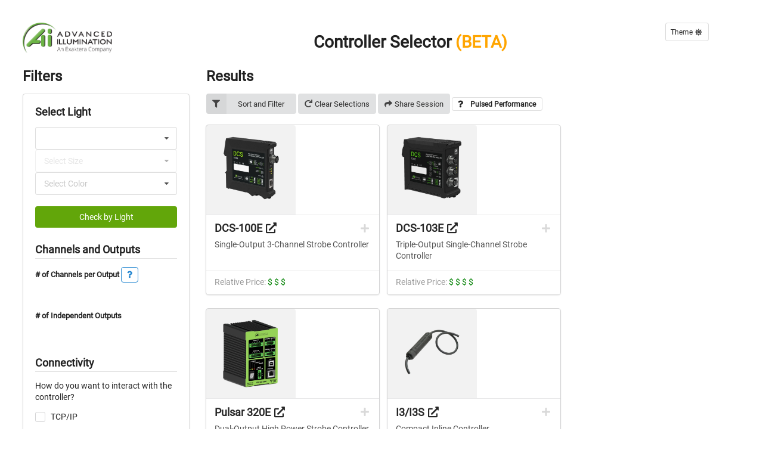

--- FILE ---
content_type: text/html; charset=utf-8
request_url: https://controller.advancedillumination.com/?model=LC
body_size: 23659
content:
<!DOCTYPE html>
<html lang="en-US">

<head>
    <meta name="viewport" content="width=device-width, initial-scale=1.0">
    <title>Ai Control Selector</title>
    <link rel="stylesheet" type="text/css" href="/assets/fomantic/dist/semantic.min.css" integrity="sha384-yf/0B9WPiEg5n0bnS4GAQ4DyxZh4YaL76fyj3E24x5uLxGBEk6P+P6nj/FYjAuNy">
    <link rel="icon" type="x-image/icon" href="/images/favicon.ico">
    <script src="/assets/jquery-3.6.0.min.js" integrity="sha384-vtXRMe3mGCbOeY7l30aIg8H9p3GdeSe4IFlP6G8JMa7o7lXvnz3GFKzPxzJdPfGK" async></script>
    <script src="/assets/fomantic/dist/semantic.min.js" integrity="sha384-fzYs5TwDd3twkY7NrnVfKfK7h3u7XfrdhJPC78RJxBrOKqXAR4xDWnbDo1EkS+yb" async></script>
    <script src="/assets/fomantic/dist/components/dropdown.min.js" integrity="sha384-nXS7c3pMf9lv0MM5IESyBi71q4YypAjG/PhDAj8D/wmXtnX99hv5CqghFqtoBOZa" async></script>
    <!-- <script src="/assets/fomantic/dist/components/modal.min.js"></script> -->
    <script src="/assets/vue.prod.min.js" integrity="sha384-x+5i6O+2TKkQhgmsRqVwdlOOnKu0GRznu5GRGiM0141iC28auPFcz5nANxAzAke2"></script>

    <style>
        #main {
            padding: 3%;
            padding-bottom: 0%;
        }

        body.aidark {
            background-color: #1b1c1d;
        }
        span.aidark {
            color: white;
        }
        div.inverted p {
            color: white;
        }
        div.slider.inverted li {
            color: white;
        }
        div.list.inverted div.item {
            color: white;
        }
        div.ui.inverted * div.rating i.icon {
            color: white;
        }

        form {
            margin: 20px;
        }

        div.card.hidden {
            display: none !important;
        }

        li span.warning, a.noclick {
            color: orange !important;
        }

        @media only screen and (min-width: 1300px) {
            /* put your css styles in here */
            #leftcolumn {
                overflow-y: scroll;
                height: 80vh;
            }
        }

        td.preformat {
            white-space: pre;
        }
        div#strobe-warning {
            display: none;
        }
        div.placeholder.label {
            visibility: hidden;
            display: none;
        }
        label.fixwrap {
            white-space: pre-wrap;
        }
    </style>
</head>

<body>
    <div id="main" class="ui">
        <div class="ui stackable grid">
            <div class="five wide column">
                <img id="logo" class="ui small image" src="/assets/horizontal_logo.png" alt="Ai logo">
            </div>
            <div class="five wide bottom aligned centered column">
                <h1 class="ui header">Controller Selector <span v-if="got">for {{data.pn}}</span><span style="color: orange;"> (BETA)</span></h1>
            </div>
            <div class="two wide right floated column">
                <div class="ui tiny basic icon button" onclick="darkify()">
                    Theme
                    <i id="theme_btn" class="sun icon"></i>
                </div>
            </div>
        </div>
        <div class="ui stackable grid">
            <div class="four wide computer eight wide tablet column">
                <h2 class="ui header">Filters</h2>
                <div class="ui segments" id="leftcolumn">
                    <form class="ui form" onsubmit="event.preventDefault();formblock()">
                        <div id="lights">
                        <h3 class="ui header">Select Light</h3>
                        <div class="ui fluid search selection dropdown" id="lightselect">
                            <input type="hidden" name="lights">
                            <i class="dropdown icon"></i>
                            <div class="default text">Select Light</div>
                            <div class="scrollhint menu">

                            </div>
                        </div>
                        <div class="ui fluid selection dropdown transition disabled" id="lenselect">
                            <input type="hidden" name="length">
                            <i class="dropdown icon"></i>
                            <div class="default text">Select Size</div>
                            <div class="scrollhint menu">

                            </div>
                        </div>
                        <div class="ui fluid selection dropdown" style="display: none;" id="widselect">
                            <input type="hidden" name="blwidth">
                            <i class="dropdown icon"></i>
                            <div class="default text">Select Width</div>
                            <div class="scrollhint menu">

                            </div>
                        </div>
                        <div class="ui fluid selection dropdown" style="display: none;" id="hgtselect">
                            <input type="hidden" name="blheight">
                            <i class="dropdown icon"></i>
                            <div class="default text">Select Height</div>
                            <div class="scrollhint menu">

                            </div>
                        </div>
                        <div class="ui fluid selection dropdown" id="colors">
                            <input type="hidden" name="color">
                            <i class="dropdown icon"></i>
                            <div class="default text">Select Color</div>
                            <div class="scrollhint menu">

                            </div>
                        </div>
                        <br>
                        <div class="ui fluid primary button" v-on:click="checkCurrent()">
                            Check by Light
                        </div>
                        </div>

                            <h3 class="ui dividing header">Channels and Outputs</h3>
                            <div class="ui field">
                                <label>
                                    # of Channels per Output
                                    <a class="ui blue basic round icon label">
                                        <i class="question icon popper" data-content="Number of addressable sections per output, e.g. segments of a ring light"></i>
                                    </a>
                                </label>
                                <div class="ui bottom aligned labeled ticked green range slider" id="channels" name="channels"></div>
                            </div>
                            <div class="ui field">
                                <label># of Independent Outputs</label>
                                <div class="ui bottom aligned labeled ticked green range slider" id="outputs" name="outputs"></div>
                            </div>

                            <h3 class="ui dividing header">Connectivity</h3>
                            <p class="ui info text">How do you want to interact with the controller?</p>
                            <div class="ui field">
                                <div class="ui checkbox" id="tcp">
                                    <input type="checkbox" name="tcp" v-model="filters.tcp">
                                    <label for="tcp">TCP/IP</label>
                                </div>
                            </div>
                            <div class="ui field">
                                <div class="ui checkbox" id="usb">
                                    <input type="checkbox" name="usb" v-model="filters.usb">
                                    <label for="usb">USB</label>
                                </div>
                            </div>
                            <div class="ui field">
                                <div class="ui checkbox" id="none">
                                    <input type="checkbox" name="none" v-model="filters.none">
                                    <label for="none">No Interface</label>
                                </div>
                            </div>


                            <h3 class="ui dividing header">Capabilities</h3>
                            <p class="ui info text">What do you need the controller to do?</p>
                            <div class="ui field">
                                <div class="ui checkbox" id="strobe">
                                    <input type="checkbox" name="strobe" v-model="filters.strobe">
                                    <label for="strobe">Pulsed</label>
                                </div>
                            </div>
                            <div class="ui field">
                                <div class="ui checkbox" id="cont">
                                    <input type="checkbox" name="continuous" v-model="filters.cont">
                                    <label for="continuous">Continuous</label>
                                </div>
                            </div>
                            <div class="ui field">
                                <div class="ui checkbox" id="gated">
                                    <input type="checkbox" name="gated" v-model="filters.gated">
                                    <label for="gated">Gated On/Off</label>
                                </div>
                            </div>



                            <h3 class="ui dividing header">Options</h3>
                            <div class="ui field">
                                <div class="ui checkbox" id="analog">
                                    <input type="checkbox" name="analog" v-model="filters.analog">
                                    <label for="analog">Analog Dimming (0-10V)</label>
                                </div>
                            </div>


                            <h3 class="ui dividing header">Pulsed Properties</h3>
                            <h4 class="ui header">Pulse Width (&micro;s)</h4>
                            <div class="ui field">
                                <div class="ui checkbox">
                                    <input type="checkbox" name="autocalc" v-model="autocalc">
                                    <label>Auto-Calculate</label>
                                </div>
                            </div>
                            <div class="ui two fields">
                                <div class="ui field">
                                    <label>Minimum</label>
                                    <input type="number" name="minPW" v-model="minPW" :readonly="autocalc">
                                </div>
                                <div class="ui field">
                                    <label>Maximum</label>
                                    <input type="number" name="maxPW" v-model="maxPW" :readonly="autocalc">
                                </div>
                            </div>
                            <h4 class="ui header">
                                <span>Pulse Width Calculator</span>
                                <a class="ui blue basic round icon label" onclick="$('#camerahelp').modal('show');">
                                    <i class="question icon popper" data-content="Show diagram explaining terms"></i>
                                </a>
                            </h4>
                            <div class="ui two fields" :class="{disabled: !autocalc}">
                                <div class="ui field">
                                    <label>Horizontal Sensor Width (pixels)</label>
                                    <input type="number" v-model="sensorwd">
                                </div>
                                <div class="ui field">
                                    <label>Target Width Field of View (mm)</label>
                                    <input type="number" v-model="twfov">
                                </div>
                            </div>
                            <div class="ui three fields" :class="{disabled: !autocalc}">
                                <div class="ui field">
                                    <label>Parts per Minute</label>
                                    <input type="number" v-model="ppm">
                                </div>
                                <div class="ui field">
                                    <label>Line Speed (m/s)</label>
                                    <input type="number" v-model="linespeed" step="0.01">
                                </div>
                                <div class="ui field">
                                    <label class="fixwrap">Pixel Blur</label>
                                    <select class="ui selection dropdown" v-model="pixblur">
                                        <option value="0.5">0.5</option>
                                        <option value="1" selected>1</option>
                                        <option value="2">2</option>
                                    </select>
                                </div>
                            </div>
                            <button class="ui primary button" :class="{disabled: !autocalc}" v-on:click="calcMPW()">
                                Calculate
                            </button>

                    </form>
                    
                    <!--segment-->
                </div>
                <!--segments-->
            </div>
            <!--column-->
            <div class="twelve wide computer eight wide tablet column">
                <h2 class="ui header">Results</h2>
                <div id="sortfilter" class="ui labeled icon top left small pointing dropdown button">
                    <i class="filter icon"></i>
                    <span class="ui text">Sort and Filter</span>
                    <div class="menu">
                        <div class="header">
                            <i class="dollar sign icon"></i>
                            Sort by Price
                        </div>
                        <div class="item">
                            <i class="sort numeric up alternate icon"></i>
                            Price Ascending
                        </div>
                        <div class="item">
                            <i class="sort numeric down alternate icon"></i>
                            Price Descending
                        </div>
                        <div class="header">
                            <i class="light icon"></i>
                            Sort by Pulsed Performance
                        </div>
                        <div class="item">
                            <i class="sort amount up icon"></i>
                            Ascending
                        </div>
                        <div class="item">
                            <i class="sort amount down icon"></i>
                            Descending
                        </div>
                    </div>
                </div>
                <div class="ui small icon button" v-on:click="clear()">
                    <i class="redo icon"></i>
                    Clear Selections
                </div>
                <div class="ui small icon button" v-on:click="doSessionShare()">
                    <i class="share icon"></i>
                    Share Session
                </div>
                <a id="strb_helplabel" class="ui label horizontal basic popper" data-content="Indicates the relative performance of a particular controller at running the specified light at the given maximum pulse width">
                    <i class="question icon"></i> Pulsed Performance
                </a>
                <br>
                <br>
                <div class="ui stackable special cards">
                    <div class="ui card" v-for="el in sortedControllers" :id="el.id" :key="el.id">
                        <div class="ui small dimmable image" :id="el.id+'_img'">
                            <div class="ui dimmer">
                                <div class="content">
                                    <div class="center">
                                        <div class="ui button" v-on:click="showInfo(el.id)">View Info</div>
                                    </div>
                                </div>
                            </div>
                            <img :src="'images/'+el.img+'.webp'">
                        </div>
                        
                        <div class="content">
                            <div v-if="el.shown" :id="el.id+'_rating'" class="ui right floated large green rating" data-icon="plus" data-max-rating="1" v-on:click="selectDevice(el, 'c')"></div>
                            <a :id="el.id+'_titlelink'" class="header" :href="'https://www.advancedillumination.com/products/'+el.link" target="_blank">
                                {{el.name}}
                                <i class="external icon"></i>
                            </a>
                            <div class="description">
                                {{el.desc}}
                            </div>
                        </div>
                        <div class="extra content">
                            <div v-if="el.sperf.text" :class="el.sperf.color" class="ui basic bottom attached label" :id="el.id+'_slabel'">
                                Pulses {{el.sperf.odtext}}x Over Continuous
                            </div>
                            <div>
                                Relative Price:
                                <span style="color: green;" v-for="n in el.rc">
                                    $
                                </span>
                            </div>

                            <!-- <ul class="ui compact list">
                                <li class="item" v-for="r in el.reasons">
                                    <span class="warning">
                                        {{r}}
                                    </span>
                                </li>
                            </ul> -->
                        </div>
                    </div>
                </div>
                <h2 class="ui header">Accessories</h2>
                <div class="ui stackable special cards">
                    <div class="ui card" v-for="ac in accessories" :key="ac.id" :id="ac.id">
                        <div class="ui small blurring dimmable image" :id="ac.id+'_img'" :class="{'inverted': isDark}">
                            <div class="ui dimmer">
                                <div class="content">
                                    <div class="center">
                                        <div class="ui inverted button" v-on:click="showInfo(ac.id)">View Info</div>
                                    </div>
                                </div>
                            </div>
                            <img :src="'images/'+ac.img">
                        </div>
                        
                        <div class="content">
                            <div :id="ac.id+'_rating'" class="ui right floated large green rating" data-icon="plus" data-max-rating="1" v-on:click="selectDevice(ac, 'a')"></div>
                            <a v-if="ac.link" class="header" :href="'https://www.advancedillumination.com/products/'+ac.link" target="_blank">
                                {{ac.name}}
                                <i class="external icon"></i>
                            </a>
                            <div v-else="ac.link" class="header">{{ac.name}}</div>
                            <div class="description">
                                {{ac.desc}}
                            </div>
                        </div>
                    </div>
                </div>
                <h2 class="ui header">Results</h2>
                <p class="ui text" v-if="selections.length > 0">Selected Products:</p>
                <p class="ui text" v-else>No products selected</p>
                <div class="ui divided list">
                    <div class="item" v-for="el in selections">
                        <a v-on:click="unselectListId(el.id)"><i class="close icon"></i></a>
                        {{el.name}}
                    </div>
                </div>
                <div class="ui green icon button" id="finishButton" v-on:click="returnChoice()" v-if="cameFromConfig">
                    <i class="exchange alternate icon"></i>
                    Return selection to Configurator
                </div>
                <div class="ui orange icon button" id="reportButton" v-on:click="getReport()" v-else>
                    <i class="file pdf outline icon"></i>
                    Generate Report
                </div>
            </div>
        </div>
        <!--grid-->
        <div id="specs" class="ui fullscreen modal">
            <i class="inside close icon"></i>
            <div class="header">Controller Specifications</div>
            <div class="scrolling content">
                <h3 class="header">{{info.name}}</h3>
                <img class="ui large image" :src="'images/'+info.img+'.webp'" />
                <table class="ui very basic compact table">
                    <tr v-for="p in info.specs">
                        <td>{{p[0]}}</td>
                        <td class="preformat">
                            {{p[1]}}
                        </td>
                    </tr>
                </table>
                <p>{{info.notes}}</p>
            </div>
        </div>
        <div id="camerahelp" class="ui fullscreen modal">
            <i class="inside close icon"></i>
            <div class="header">
                Explanation of Terms
            </div>
            <div class="image content">
                <img class="ui large centered image" src="/images/cameraterms.png">
            </div>
        </div>
        <div id="sessionqr" class="ui modal">
            <div class="header">
                Save or share your session
            </div>
            <div class="centered content">
                Scan this QR Code to open this session on another device, or copy the link below
                <img class="ui large centered image" :src="sess_qr">
                <a :href="sess_url" target="_blank">Session ID {{sess_id}}</a>
                <br>
                <div class="ui basic icon button" v-on:click="setSessClipboard()">
                    <i class="copy icon"></i>
                    Copy to clipboard
                </div>
            </div>
        </div>
        <div id="undofilt" class="ui modal">
            <div class="header">Some controllers not shown</div>
            <div class="content">
                <p>{{problematic.message}}</p>
                <p>Undo this filter?</p>
            </div>
            <div class="actions">
                <div class="ui green approve button">Yes</div>
                <div class="ui red deny button">No</div>
            </div>
        </div>
    </div>
    <script src="start.js" integrity="sha384-y0phsp0HPojm3GInkVBWVb/lpnliAVjoD7sBaTwHElXSlwnduqJJglpdaRz/DdMx"></script>
</body>

</html>


--- FILE ---
content_type: text/plain; charset=utf-8
request_url: https://controller.advancedillumination.com/images/I3.webp
body_size: 14624
content:
RIFF`9  WEBPVP8X
      � � ALPH�  ��m�"���=3kٸ'����j8)V�.}yC��poqwx�P�A��$d#�3��x��f�y}l#b�������������������������������P����U4kݭg�>���֦E�j�M���IFL��]�O�z����gE���3����_�Mۻu�0Ϧ�����&-:p������9�o_=c`�r�z�T����yhq�P���(���3��J0�!.����gr��]|������YOP�1��H�5���>I���W�ە�v�����&��ႛ~u�*�X|{��61z���\�Ё
��9:�e�N�m~&�Һ�QA�F;��Q��ͮ�c|���(K��t�l6���t	rA��Q��8"��9ћ�����]�~�f�F�>l��Q���N�|�E+��}7���%t�]4�_��bB�:���tx��K����]��/��iB�Z���F��Q6�^�O��xKn��뗎��7�S�rF�Nߨm�v���K�_P�K�6&EDϺ�N��>�q� ^�~�k/�ւG'��:�k�0^k�CN\y4����W��#�e��^|��g�Q{ƞi=9���ܸ��y�`}rq��!u���v�0bW�UD��܍_�+AO�8�a�H=��\�iR�.|t��-��51S����(�-{G%�l#z�pӁ��}S���y\��r�����\#�m�v#������iZ�rP�[�Fr ׈~[������Ѧ���8��4:��46dkh�4T(��dx�A�2}�2�|_Or��MJu��
��t/cОt��G�ڶvٚ�ﶢ;�Oj�1qmϡ\���&Lz��\ۋW�m^�v���v�:����\A.�h��s�8�����[6W�o��=lϾ�����l_�R\xHhhhXd|tdt|�e9�Ate��~�f�褈����d0�����O-��k�@=�r�)D����K�6T�/7�xc�<Lc��������l/�5>e��z��<��T\eC9�U�E�l�nO]�N�	�mn�W���y�FT�i<�k(�r�����f7YF�:��X�wl%��Sv��m�H��T���&�������B��'�3i6	XQ�������R�6v0��C�s{�ٙ[%B�vsVC�6SfQ)�n��L�3Q���y�9�h}�J�'5|wC��#�h��eE^����eo譀q�(�pC;#�?~�#iY� ��KV� ����-A����%ð$n��*���[���V �U��`�g���4�,�p��;\�H.��l J���I@�����r���<�=h����H�,�w�Ar���8������' .��Si�/ڊilR�)�+QK�d�%�@5�l����� Е�󙔃I���F<A:S*zC7:�mK��5ה��cM�K ���r�?���q�#��Yko4��ĥ���q��о���  ���4�˲:��jx'i-z����D�%@	#?~B�%߇� ��w��_m�Ro�C%꓋���DPF�[�Ȱpz(@@�o�;��@�P��w�ެv�+�Q$���R��">�` 05�wÅ;b��&����<ƿ�I��6(�].�D�ڗ� `l�)gh�M��4��X��H��6��tN$�$Ty'JCitȍ4_��)�%DG�@Q��'"<XCp����' ��<V�$�f�������K�P�lu#�������}(n�;DX0����,�#�%��ñ��R=P^�;��0���D}W�t���Ib�D�@`�G��j3s��������$g�@�Cf�j1�Ӟ#��������	bs�`Fo�8>)?�<>������U�
$x(Is1y��_��{,p#�~�S,hq��6ͨ����!�Ct��WHn� �ֽ�C�7�j+�>w������>�$��_[I��aZ
��R�����T7��^ɠ���4���D�
����V a~gP���I�`y����.]ެx��zU�3L���紒Z��۱�"x�q��p����$x��FR}��vn�
��^H���S:������N��ݍt{ꀗG�r^�Z� �k����N��rK�a^��|P�*�}�N��S��?�{˼��x��Mv���G�4R�6��;B�����e�����q.R�dX x=��b��'�	pw����S��ŧF�~�c�B�����<m�i��!���A�ur	�|C�B���^����Cʅ-�A�����hz� �%h|��H��`=�e�|�`a��M��C��;]D�œ-A�-H
�h��=��(���E�η�d����-_�� w�h|���n7�k�<��}�<h�Ip. ����� (�3j_%p~�k-N���d���!���3�kpW���ۍ�����&(�3�CAF}���
Rn�-d\9��:�w�~F`�9T\iC�]�ʁ�+�8������L�1�_nC�Ń5A�	�	p��g�#9UF[(�)϶yG� 9�3�O�Gm5��YEH��.���+I�4��&��:FK0�����6��sD��}G���@������N0��G:�Sx�a��dS�f`� i/���^D��C|�[Bp��V`����� �RI�T���	����@��+�������W��i�e"���U�ʐ�$��y�v��=H���o �Nu��|�@|�� �ɏ�v�|���|�G-|F���y�g������SS�:�s��W �L��޹����j�֊x2�W���|���# ��Ct@��b�C}�q'�'����>�� ���-\�+v�|��6�z�0�����$���0�%y�Sw�N���W& 彲I����!p?��6�y��qiwm����I�����������qiv��G� WE���7	
ۨ����.�
X�o���ڧd5Tq�K�H��-@	u��$�=��� ��z+������P�"Q�'&����HY����O{G�h�\B���(���`M�Z��ي�g�k ��w���S�
G�p��~�"���A1���D�3LJ�>��:�y�/%H}��P�ꗈ��k���&;2�����H}�wѠ��8��l���b%U�m1Ro�5�5�O���S���}B����B'[�z��
����a�� �ʹ8�p*,zNR/����`!§���)$|��w��B��xcNy f�@����5���x��2&g#�Wہ"��B�W:r
�	���e~�	ҟ��N������l��M��Զ���H�0(tЬR2aWuE
Y�&����#� �9�M�رk\D�ؐ�D=ґ����i�H����u�D�\[Uyb։$��UV�B�o�6
�s*�7�Q�7s�P\��L
�~��xPv��2t��lP���H��Tu���H�{sePz��d(^OQ�R��Ѫ��Q:�/��(��V2Ĝ��ʡ���9o��6'g ���c��I�����J��2�
K#Ԕ!�1*��ΜO�r���uaX�2�=(�� m��~��J[	��?����7��Nҫ(�Ї��Y�z�6ڤ��D�`�jow"���<�g�໨��?Zi�]
���x�jms"���MC�PK焁O-�{�$��KN��ѷ��Fb�g��4�*�mq��دs$!�~'��$l�M�+bA5�߹�
���2�ܠ�Y��-�����m6��'�j6�uP�^|�qX� ��#�d��4��%��ī&�;���'�Oַ�i���%gg��_��#�(Q�ؙ����Jx�;� *����#m���Fy�j~q����󠖍��A%|8H>�<������������:.Lu�d�\'�e�����y�������y�g�O�]9P�y�әc�|�5ݍ��g;���J��� ��a��e��v��ڽp\��b�&�^�7��&6��я{�f�ѓ�5�A-��Zf��ϯ4�����v��^ݿa�����zΜ�l8�R`s
��y�@=���JX�M$��\�T����[cCA=GlD%t,��W��~�,
P���T��%pm�����[i��gP�Q�P�}��R���eM���U�/W����RW��SZ
O�/ǁ���Ls��OL��L���tۘ�:P�u�(@j/^A���+:�%��ǃ��i�����r���}d��=uy�0P��87u����ǵ{o��.���)k�o
�ܸi�o�W[.�|�O6\ɰ�=%Zs.��V�PT�im�3���7�m=|��W2,n�aɺy��:�7��7-��dA,�:���n�g�����ڸy�ڟg}�N�N@�����\��:cpdTTTD��mp��&����~ߥ�h`����ϵ���NO���"��c����[i.1;I��<��j�))�*q�t��xd1�%��yA�mYE`�oR��3��;Qv�����<��x�ǖ�dv�;��M���kZ*�)c��s�QFO?	������I���c�	���'ek_:�7�lk�E�NA�:7T�].��T&��&ʳ�Tr0i�t+���k�S���;�FW���xD$����ۥ/2W�7m��;V	�Ux��9oq�&�>����r����y��m^�"� \hb����^�*�N䁵+ K��=�;��<��U9���	<s�N��X�������-�;��0��J$r�1���H\8�{�U���-��ݺ�A&����k>��0���B�-���QB���ކ�������{&��>v�&�7n���7��=��9��9<�ӱ�v"�ndo��d�2���KQ�m���n�����[���V��^�mp)Y�쭓��=����&��|��e�-򐄽q�-p��+���~���v�F���o���d8M�ܚݓ�5���= �^"s3-�Pܟ��V2�G���� �S�̭�y	9��[�	�\=k�&:��x�M�%�wen�;$�3u����"�C�:�K�j����KpN�X����em�!KBN��M��ڸ�v	�Z�6hxO�{��������k�6[,��	s�wC,��~%�bmл@�amQ���tdm0�H��4��%���O:�6ݗ6	��P���J�'�X�n�S.	blP+EJV{��(A�-��A���Qg��H� ��ؠ]�|ؒ���%��tȐ�gʳ���D	�]Y��+�` s����n3��
$E?��7h{����T �o��~�����34�<��E�w/�_A�^\�l ~��������~��������~��������~��������~��dVP8 P$  д �*  >�B!B' a--�.�����p�|5OO̅� ������vo=G�/�>�ۿ�u�z��z������������ȿW��y-�#�o����Ⱦ��?���$���Q����߿r}����N����4�+���'ߣ컟@/������{���;�������{�/���g����k�5�k��������?߿d~��������{���Ͽ���=��������?��?��������O���OaO�/��{�t�������so�1�!����c�C�ͼ7XǼ�K�xn��y�6��c�.m��=�:\��u�{�t�������so�1�!����c�C�ͼ7XǼ�K�xn��y�6��b���������F7��,#F�߆����soӶDZ��/�Kn�-����w�_�,
ꡎ6̑���"�L�@�F_�sO�ɯ췫D\��7���;�CR��^ː6��c��wDs��G���φ�fc��cUz�|��	�L�5���tT �}�q?��e�l��}����O,����˦�$gP\� x��Z�����P��so�'��Ya?�!˶����c����q���'�as�}�@�+8_P1��Di���Ev�j�b2猢<%�E����ƅ���O����{�t��|�I�o�ᢘ�������i�0�
V!�88@b"�*E���{\?i|�N�cd�m;�TѵL����oe��M�\C�ͼ7W�V1�VlPm����*{s�o(9Fɛ0N5�$��Oa������iN@��H1)h�JW����Γm?4�����|�5�{�t�T�b�������D#qY�D�w@5h�3�x�|h��P�C�6��p2<Ee�\����$��]�Cۻ������a#��+M�mP@Ks�^-o��G�G�J�`�T
E�i�e������#dn�����[w���z`Adw/�2m1z�g�f�G���4I�i2Sl���M��蔖+Or�S$�{}��_�E�(���?��������{� i#$H��e�ѫ�>�RGr�f����2���ѻZ
�I#doS�X�Π�������B�cd���F�1��O�������ߒ�:>��EqX���&��y�)e���x7������N��D�esm�)u���DQ6�ʄ���٥5�p $�o�.������h��t#�4뭛�I�$���-iT;��Ǽ�K�xn�pߥ�|r�D*�C�.m��=�:\ן�G���3�.m��=�:\��u~���]��&�|֪V=�:\��u�{�t�XJ��Z����G��;��y�6��c��(�n2�&Ȁ<���o�1�!����c�C�ͼ7XǼ�K�xn��y�6��c�.m��=�:\��u�{�t�������so�1�!����c�C�ͼ7XǼ�K�xn��y�6��c�.m��=�:\��u�{�t�������s^  ��Q�             ��y���	:������L�������C�9š����|Mi(�͜�ӣ��T�m����� HW����Dֵ�A�ː�l�E5��l�lB��+���GO<�SS 5T�����U�)\Ԥ�?���Z�r�k�"�n]��S4g�{�:�z�.ꬻꌗ�&*j�����:&R|�b��*P�u��ǭ��^�/���G	h�&䲏�_���qP�͛-�|�澸�h�~�z�Ϩt�s��[d��k���L��:�a�N����_F#gg���Я[���@��6U�j����=�V�9tV4�S�{ Y��=u�7m�?�S� <Y�a��`^L��;PD���h&��۩�A���G�G�m	+�z��奙U�F�[ QR����m?�J�0�dr�)��4�e�:a��n��#$�7z9��B�_0���P��8�6:��Y��� �#�M���[Z��uk��l�8��L��o\���>�k��.�*��zu�i��M�����q'?I�,U�F� ��7y��������9�MJ�-�z{~d���'2�?K�<�}�w���c�����w�\�����E����y>�b��~F~f�$��&7%?z8���߳��H|���Ui�3@-/ړ��*���T�6y���A�<^���\C�}����ڄ�j�����Q?_3�h'�7$=u����^p_��B᧬`��%)	��)�'_���ck)�v�i�"ٵ��ޥ����U��ه��tk��u�P�d< ٷ�	��H<'�G:_oo���C��m����|8�-Л+�C�e��X��ި'��E�e��������y���r��T�&�� k\�$�?��u�޺�/J���m��:�x�ɡ�E6&@�a�u>j)�Ŗ�ߋ�T.��֢j��*�F�[����z�8_ʊ���?�Af����i���Kz��\ɖ�2Tf�`oV�������֗��h��z[T+O'��~�������ݠO�Z�NgQ�McG+�[WqWJ����]E�Q%JIKGU�U���PƎI7M���v�h�w7zlHH�e� �QQ��"b3kq9�"T��w/�V�oa��S�(��U���n���K9��Y�ˀx�ߥ��c�F@E�G�'�LsS�ݟ�ZxHx� ��
[}��T�Zܳ�8k8�O�$Z�L/|/E`�:�[R��/�)ᡊT��[��L~Ro�\���#U|p�eY񏦹�$�S ^˒t0_�:�Hu����Ɵܱ�{���ocNX��'���T����gUE`�o@��%�챤����[�Zm2u ��J^��=���u�J骘 %gM�թdyj\�X01�y���\�#	F�0�1�&f@|$k���,�~��N�L��V���nW"x�n����Lcc������4��v	���Y�UIN���N4�C3{��/�K^�<�g7�3\
��84j:R�����H��2�lDO�.}��iL�+J�
��+���J�u�E!i��%�J^9X��p����)��ϗ����#�j�%$%�1�EY�N��1��'=��aN\�x�޽<�����\�p]>%9a�g�b��B|���|�h����{����%*uj`&�l�i�rA`���`�t��>�IˁO����#���_'
�?K�B7�v=*p�)���X�E�vi2셒�Ԝԩ@��K�3��)�}�ZJ�!�D>��ph ����"��(��p��@�O41XDY�{ /1�-�!�m�G�V{�b���xo�Wd��|�\��w�D�����7�����y�G�4>?��Q�6�����bW���:-�k��F�`b6�ڢ=ξ�.×���L8�s�2?�됆���=&��99�:\E>�	]V"0����4�t�-�ө���N��л�׾|�~D$�{��7���Է��ƨnvc��Ӧ������U����gLiU&"Nɠz��fSko�`)bh31?�-|TO�ܜ=�?�l�JƆ����[��W	?v�ճ?�x� iXj�.� 6<��WƏ�~g�ϳ���TI�_�,H{���Q��@�I�9^i�8�)��4Sh����@U��B��v�.,	�LX��w�#�L^�e�vD�1o���X�u�Y�#���k�b�g��
C�"�ٽw2F�?1�A�I�?.�Ϝ��ZDBIn�M��D�0YZ���YiQ���|*Y刑�[� 6�r�1^���5��CؒoO��%g��V��P2�*%�Y�hy<��u>���U*��N�T�����[l��&�>�k�ZJ�9H����$��&�gd� :+9bw�9��qCGn�W��J��(�0��J��ԗ�5�W���ء�ei���\o�Q3�/G�k*A��gR��k;��O��jЬ/�� ��i��ϊ&������L�V��/�W����:z�n��輊!�Byq�By1��n�(\M�C��-�����ںtS�D�����BL?�xa�
���X��0�H�P)���J��;��3�^�B�~�5Y7�U� /�o��t�dD�?v�m�=T�~2P @	>Q����>�$̣�S��m��"��]/��1̬ LU�rL�h��J�b*�B�u�]~D�0�+���vt�ܗKST��QR�,`K��U �%'��]PM SX^�3�U*\o>?� J�]��ᔱK�qkpX�ekz��dLa����:b9�>��e-	6�x\�u�7�����x���bY��19�T�!�H7��z���9��Z^L�ٟ��d~� ���Pob&���>��܃h�V�d��L��
�~y���"i�i�T��޺�=�2d�38�.��� h�Sݟ���8c�"����4-�eχ�N�����Qm�m�u�q�c�m���;�L�����2��0qɤ5D�X7^�g5@䟺	�^��<hG����}u��m^��rU�`%��I�y��'����c��#3F��ߜ��xu�L�X�S��p���&�\��t�>������ I1��B�ӳ?�D`��ϙ�����*Y-��[�5�b��L�L��zy1�-�IƸ: �/��@:^����", 2҈5�kə��ǌ�=h�D!����ӟ�#��k�6��#�(���a3���F��2.��Z^����r{���Q�\N��'��g�3>vm������!,�9��t��
��x�tՔ~����	�����w6WWJ�p�f�2�tLp��m])�d�O,5Þx�ˁ�u�ș�λ�b'���Jpd�pkbzI�P��߀o+��T�/r�Q>!������8�u�-��y�kY�;���{{��A%�3�����i�♋������{[��5,E��=��K�@�t��ʷ��CTኹ��V����Ŷ�C�sJ�rʹ�}H�a��i��B�6)�,J���e�tl���@XN���
�[Q�z�{M%8�l�����MsdURxU �_[3�jߌ7���ԓ�ճ��՘�y�r�"y��}�63�K�\�w].I�b��f�jU�3���u�����tPM]���M�a�~���wN�W	R��2މ:��a[���(�܅Y5��=�s}v��"/����a���^�B�N�[�����K���Q��5�>�M;B�,-@��;���.�AQ^P� _3���t1��WZ=�T��Ӣw��Y�%�W���	E��97�&Y�)ߟ�'�7�!�1���������sJ�y���ĥ�%�����:���ؒj���B&�������*����#�3*��Zq��\��h�y 
����vf���ڎ�wՇc�:
M��t��]q5�w��@�w�٩��΍LA��%�Ry������j6�^y㼁H���E���w$Z�U#e�)w�ֳ����#��8,������m�a���G,4��h&����a9�*n͐sq;D��ۣ �����ի@��0��l\�F`#���w������/�# ��-t�s`$�h������b�;��C|�ͩ�]�G�}��b��ٽ���ݙ�F�e$�5p��7iO�,��n�R��G�l�O�c���78��sX�/��A�J�uR�@'��3��o���r�5��d4!��m��#���t�"�R�DR��iI�uy����@��GOY�FF�8+D]�������l�2;� 2�eW|�9��bE�7�Q%,yF���������,�d���/HA�I�b	v�"��"�
XԦ�揰g�Qվ�A�n[(%��RELaް�Y w=�j�!3���c#��Q*}��qt�F2?)�!��t	�z��&�
 �$�n\^Oo;�NQs�оl���Í�hܓ{]�Q�"�w�/8$�ӷ��C�KՅX�K
.�9�&�w�S2<�$Xw<V\Q�\����ͯ1�B!gi�-��l8A�L�}�վ�T�Q�	.�i�we���po�21C�����U��W�r�����7�OM�{?bq��ͷ9$�������ͲV	�?��w���T!j5�w�K��]=8p��#G�r� gW�=��La�i�	xe7�H�)&P���K���c�L&��&�n�F�h��B�-�<f����-Ȗ���v�`�S���`��[@����h �Z��W3Z�"V
u3�0:?o!7&ʮ�l
's|��$d�a1	�/��n��Ԉ�M.�6
"j�8�ěd|BE�`�)�OK=�2����x9�w<:��|����sW&K�k���uv�b0�?<���|����7�p�%�i&�y%�}����3�ܪ Њ ��T�w.YԷ�����hߓ䷙\��0�*��3����-9�����*EaܶV*�(E�܏h�%��(Ռ�o1y�M��b�������D�E����iސ��=�c�}�Bm��7A.����vI"��>����m��0�ց'��P�Q���E���ӧ"‍Y���7�(Ȑ*vf�W�x̺�zB��퀋�6<�� w����٤|䐇�6	�i�kF�.�������Ȏu���ii��W���E�����>�41W?W0�=멘Q^��� ;1t�48��#�l�]��MG%ⵎ�o��'�w����^�������+>�u���i֩$+�w���0�
�����6�l�z�N��4}T�WO��U���"'�y�8x��ӂl�1K�ZǼK����\�]�������fb�f�-hJ{�72�vF�8M��(�������Yy���GYY=U��0N����G`�􍏠^���6a��%���Qf�~��_^Ń�#9%�&1�LF��Q�φRe�����/	�M��.�1��q\�("0.���m6�������m^��I�� ?�w Zǅ\>�߱��𯍟X�� H'����JփP�X=������WZUGGD�H)n��Hf�W���y�ȟP�Y�K��-5W}\{�y��x�f��`�(�鬨}l:l��=�\�h� �n��x��1S�G"� 9C�^|��0��P����6�
��Kd-�w|��u/ެ�K��e�9�/u�2vA5���P�E~)/�aE������6MX�Nq�bu�[��3	��b�>���:�5g�0^jf0Grli�H���N�i|8�y�5��T�^��"UO��d�>sd�[ޓ{��Ԕz�3�� �!�;%;t[�%��_�p(=c���ޏg'��N�ݛ.ZR���Q�Wk�}��Ji���E�?��Q�Ѡ��M�s���7p<�j�0��	m]�i��&���D������E9A�S�X��\��Nj �`z�%/e��,PO0��/�7uY�J|(�Q�H��&��i%��r�.�8h��|#�%�EH@�\&�:�#��.�Q�D?�w��3�.]A(Db,�}5�$�1���?vqN/��0���'Y��H	�� � ��{h�*'�s���0�����mx����Z�0W��Q�a�!$�i�\���J��,��鰚³"�M�~$Z�͞�Q8�:(O>y �g��r�P�"ގ����;;��qƨ�w/]廷#͚���Y8�����
Ӧp��&PW#� �D�1��U���;�Z��Bi\��,%#|�	O�@7�x�qbt�ш��Yj~�p�f��==~���4n�,�nI�l���`�W��ey�%��i��L,%t?7^�X��<:����k�[r��3����y ���dd�K�#�W�{�]����{��ބ�#
v���N'2
�n4��K�w���|��]Ü*���Nh�«�D�Q\^'��hJ�P����=+�m�!�q�&9��w�3�g �R��jd���dH* V3KA����O:�?��S���\�!a��5��,$9�<ŉ��+:�ܹ�ξ��f�Kx��q^���<��DkX62��	�b����Zm��%�[�d\���e� ��(�е�f:�]$��(��3�z0;m�b��Q�Oy��F��9Iq^Q�A�Ź�]�/F��U<�N@�{4�I�Cfq�s@�B��e���h����9�V�G�������m5<wa]�n�8�Sz�u�"�-:>UY��J�K;&w"�$�?�|��fW���"�>H�|�%��Q�pa�\J��Ѝg�yA��-��Z����9*�M�4qS��U�1��3�f}M�s���� 4"Uk$p�Q����M�����Р���4\]p��R�< c�W����"�_!��dPm�g��
/��d*n�yN�N̴�Bjp[�2HeEs�Y蜦��!ll%�����a���^�:�<�
�2�4��3Y��M |#U���<C���a*Vʊ�a��e��n@�p��l��������O�Z�SM~c��W�-�*�%�6�C'�,���j��)�ӹ���x'<5+8=�%��͈�Ig�i��N�l|���/c��+���}�b(J���2�E#a������"���y����O�`�1&���
_է/�� )]�fWٲ�s��&��/�c��'�S�6���t����Es�4g�ɞ�h���3�dY�@��_vӇ	c{n��a��F"èn�
!;�}��U���W��?�%�k��˽A����@\����}h {��,�檘�w�X�+��K�L�`�ו��K?��a��£|nP_�8�`ǉ�p�Ԏ6��x�˚��{�o��d�S��%aߍ������zE	��sG����a���<�We��qi�H���=��-	�C]��)���S@�WhQ��՘�J8������s�4���v�]��n7 -��~q�L�oR��X�,�����E��6�l��w#���0��A�бḣ�n� �O�&��q����(����B.�o0��6�� r���4�kɩvb&���}����߶�Q-#���@3F&��a��j|�e,>�j۷���IE(vf�Ɗ��P$\��B��+C�
���c ����_�8J`�>�ۨ���[�SZ�-� �����IbE WJ�˚�����3���W�p�
�&�U
��b��AH��#a�:��j)�-���ҽԏ�Ӻ�e�3�b�|��cs�X��!�5������9AϚ�\]pxȧ2-,UZ����O�?v�7�0{
��+:}�&>-`�a��G�=�dmq�4
�ך6��H�^�����&��K=l�ˣbJ"�g��P$�b���E?�� ���4���]T�Đ
:S��C��֨t
G�̕�UNJ�� =W�.qЪ��P�R����� 

--- FILE ---
content_type: text/javascript; charset=utf-8
request_url: https://controller.advancedillumination.com/assets/fomantic/dist/components/dropdown.min.js
body_size: 58784
content:
/*
 * # Fomantic UI - 2.8.8
 * https://github.com/fomantic/Fomantic-UI
 * http://fomantic-ui.com/
 *
 * Copyright 2022 Contributors
 * Released under the MIT license
 * http://opensource.org/licenses/MIT
 *
 */
!function(te,ne,ie,ae){"use strict";te.isFunction=te.isFunction||function(e){return"function"==typeof e&&"number"!=typeof e.nodeType},ne=void 0!==ne&&ne.Math==Math?ne:"undefined"!=typeof self&&self.Math==Math?self:Function("return this")(),te.fn.dropdown=function(B){var K,W=te(this),Q=te(ie),Y=W.selector||"",$="ontouchstart"in ie.documentElement,X=$?"touchstart":"click",G=(new Date).getTime(),J=[],Z=B,_="string"==typeof Z,ee=[].slice.call(arguments,1);return W.each(function(n){var d,e,t,i,a,s,o,r,l,v=te.isPlainObject(B)?te.extend(!0,{},te.fn.dropdown.settings,B):te.extend({},te.fn.dropdown.settings),m=v.className,h=v.message,c=v.fields,f=v.keys,g=v.metadata,u=v.namespace,p=v.regExp,b=v.selector,w=v.error,C=v.templates,y="."+u,x="module-"+u,S=te(this),A=te(v.context),T=S.find(b.text),L=S.find(b.search),I=S.find(b.sizer),D=S.find(b.input),k=S.find(b.icon),O=S.find(b.clearIcon),q=0<S.prev().find(b.text).length?S.prev().find(b.text):S.prev(),R=S.children(b.menu),V=R.find(b.item),E=v.hideDividers?V.parent().children(b.divider):te(),M=!1,z=!1,F=!1,P=!1,N=this,H=!1,j=S.data(x),U={initialize:function(){U.debug("Initializing dropdown",v),U.is.alreadySetup()?U.setup.reference():(v.ignoreDiacritics&&!String.prototype.normalize&&(v.ignoreDiacritics=!1,U.error(w.noNormalize,N)),U.setup.layout(),v.values&&(U.set.initialLoad(),U.change.values(v.values),U.remove.initialLoad()),U.refreshData(),U.save.defaults(),U.restore.selected(),U.create.id(),U.bind.events(),U.observeChanges(),U.instantiate())},instantiate:function(){U.verbose("Storing instance of dropdown",U),j=U,S.data(x,U)},destroy:function(){U.verbose("Destroying previous dropdown",S),U.remove.tabbable(),U.remove.active(),R.transition("stop all"),R.removeClass(m.visible).addClass(m.hidden),S.off(y).removeData(x),R.off(y),Q.off(a),U.disconnect.menuObserver(),U.disconnect.selectObserver(),U.disconnect.classObserver()},observeChanges:function(){"MutationObserver"in ne&&(o=new MutationObserver(U.event.select.mutation),r=new MutationObserver(U.event.menu.mutation),l=new MutationObserver(U.event.class.mutation),U.debug("Setting up mutation observer",o,r,l),U.observe.select(),U.observe.menu(),U.observe.class())},disconnect:{menuObserver:function(){r&&r.disconnect()},selectObserver:function(){o&&o.disconnect()},classObserver:function(){l&&l.disconnect()}},observe:{select:function(){U.has.input()&&o&&o.observe(S[0],{childList:!0,subtree:!0})},menu:function(){U.has.menu()&&r&&r.observe(R[0],{childList:!0,subtree:!0})},class:function(){U.has.search()&&l&&l.observe(S[0],{attributes:!0})}},create:{id:function(){s=(Math.random().toString(16)+"000000000").substr(2,8),a="."+s,U.verbose("Creating unique id for element",s)},userChoice:function(e){var n,i;return!!(e=e||U.get.userValues())&&(e=Array.isArray(e)?e:[e],te.each(e,function(e,t){!1===U.get.item(t)&&(i=v.templates.addition(U.add.variables(h.addResult,t)),i=te("<div />").html(i).attr("data-"+g.value,t).attr("data-"+g.text,t).addClass(m.addition).addClass(m.item),v.hideAdditions&&i.addClass(m.hidden),n=n===ae?i:n.add(i),U.verbose("Creating user choices for value",t,i))}),n)},userLabels:function(e){var t=U.get.userValues();t&&(U.debug("Adding user labels",t),te.each(t,function(e,t){U.verbose("Adding custom user value"),U.add.label(t,t)}))},menu:function(){R=te("<div />").addClass(m.menu).appendTo(S)},sizer:function(){I=te("<span />").addClass(m.sizer).insertAfter(L)}},search:function(e){e=e!==ae?e:U.get.query(),U.verbose("Searching for query",e),!1===v.fireOnInit&&U.is.initialLoad()?U.verbose("Skipping callback on initial load",v.onSearch):U.has.minCharacters(e)&&!1!==v.onSearch.call(N,e)?U.filter(e):U.hide(null,!0)},select:{firstUnfiltered:function(){U.verbose("Selecting first non-filtered element"),U.remove.selectedItem(),V.not(b.unselectable).not(b.addition+b.hidden).eq(0).addClass(m.selected)},nextAvailable:function(e){var t=(e=e.eq(0)).nextAll(b.item).not(b.unselectable).eq(0),e=e.prevAll(b.item).not(b.unselectable).eq(0);0<t.length?(U.verbose("Moving selection to",t),t.addClass(m.selected)):(U.verbose("Moving selection to",e),e.addClass(m.selected))}},setup:{api:function(){var e={debug:v.debug,urlData:{value:U.get.value(),query:U.get.query()},on:!1};U.verbose("First request, initializing API"),S.api(e)},layout:function(){S.is("select")&&(U.setup.select(),U.setup.returnedObject()),U.has.menu()||U.create.menu(),U.is.clearable()&&!U.has.clearItem()&&(U.verbose("Adding clear icon"),O=te("<i />").addClass("remove icon").insertBefore(T)),U.is.search()&&!U.has.search()&&(U.verbose("Adding search input"),L=te("<input />").addClass(m.search).prop("autocomplete",U.is.chrome()?"fomantic-search":"off").insertBefore(T)),U.is.multiple()&&U.is.searchSelection()&&!U.has.sizer()&&U.create.sizer(),v.allowTab&&U.set.tabbable()},select:function(){var e=U.get.selectValues();U.debug("Dropdown initialized on a select",e),0<(D=S.is("select")?S:D).parent(b.dropdown).length?(U.debug("UI dropdown already exists. Creating dropdown menu only"),S=D.closest(b.dropdown),U.has.menu()||U.create.menu(),R=S.children(b.menu),U.setup.menu(e)):(U.debug("Creating entire dropdown from select"),S=te("<div />").attr("class",D.attr("class")).addClass(m.selection).addClass(m.dropdown).html(C.dropdown(e,c,v.preserveHTML,v.className)).insertBefore(D),D.hasClass(m.multiple)&&!1===D.prop("multiple")&&(U.error(w.missingMultiple),D.prop("multiple",!0)),D.is("[multiple]")&&U.set.multiple(),D.prop("disabled")&&(U.debug("Disabling dropdown"),S.addClass(m.disabled)),D.removeAttr("required").removeAttr("class").detach().prependTo(S)),U.refresh()},menu:function(e){R.html(C.menu(e,c,v.preserveHTML,v.className)),V=R.find(b.item),E=v.hideDividers?V.parent().children(b.divider):te()},reference:function(){U.debug("Dropdown behavior was called on select, replacing with closest dropdown"),S=S.parent(b.dropdown),j=S.data(x),N=S.get(0),U.refresh(),U.setup.returnedObject()},returnedObject:function(){var e=W.slice(0,n),t=W.slice(n+1);W=e.add(S).add(t)}},refresh:function(){U.refreshSelectors(),U.refreshData()},refreshItems:function(){V=R.find(b.item),E=v.hideDividers?V.parent().children(b.divider):te()},refreshSelectors:function(){U.verbose("Refreshing selector cache"),T=S.find(b.text),L=S.find(b.search),D=S.find(b.input),k=S.find(b.icon),q=0<S.prev().find(b.text).length?S.prev().find(b.text):S.prev(),R=S.children(b.menu),V=R.find(b.item),E=v.hideDividers?V.parent().children(b.divider):te()},refreshData:function(){U.verbose("Refreshing cached metadata"),V.removeData(g.text).removeData(g.value)},clearData:function(){U.verbose("Clearing metadata"),V.removeData(g.text).removeData(g.value),S.removeData(g.defaultText).removeData(g.defaultValue).removeData(g.placeholderText)},clearItems:function(){R.empty(),U.refreshItems()},toggle:function(){U.verbose("Toggling menu visibility"),U.is.active()?U.hide():U.show()},show:function(e,t){if(e=te.isFunction(e)?e:function(){},(H||P)&&U.is.remote()&&U.is.noApiCache()&&U.clearItems(),!U.can.show()&&U.is.remote()&&(U.debug("No API results retrieved, searching before show"),U.queryRemote(U.get.query(),U.show,[e,t])),U.can.show()&&!U.is.active()){if(U.debug("Showing dropdown"),!U.has.message()||U.has.maxSelections()||U.has.allResultsFiltered()||U.remove.message(),U.is.allFiltered())return!0;!1!==v.onShow.call(N)&&U.animate.show(function(){U.can.click()&&U.bind.intent(),U.has.search()&&!t&&U.focusSearch(),U.set.visible(),e.call(N)})}},hide:function(e,t){e=te.isFunction(e)?e:function(){},U.is.active()&&!U.is.animatingOutward()?(U.debug("Hiding dropdown"),!1!==v.onHide.call(N)&&U.animate.hide(function(){U.remove.visible(),U.is.focusedOnSearch()&&!0!==t&&L.blur(),e.call(N)})):U.can.click()&&U.unbind.intent(),H=P=!1},hideOthers:function(){U.verbose("Finding other dropdowns to hide"),W.not(S).has(b.menu+"."+m.visible).dropdown("hide")},hideMenu:function(){U.verbose("Hiding menu  instantaneously"),U.remove.active(),U.remove.visible(),R.transition("hide")},hideSubMenus:function(){var e=R.children(b.item).find(b.menu);U.verbose("Hiding sub menus",e),e.transition("hide")},bind:{events:function(){U.bind.keyboardEvents(),U.bind.inputEvents(),U.bind.mouseEvents()},keyboardEvents:function(){U.verbose("Binding keyboard events"),S.on("keydown"+y,U.event.keydown),U.has.search()&&S.on(U.get.inputEvent()+y,b.search,U.event.input),U.is.multiple()&&Q.on("keydown"+a,U.event.document.keydown)},inputEvents:function(){U.verbose("Binding input change events"),S.on("change"+y,b.input,U.event.change)},mouseEvents:function(){U.verbose("Binding mouse events"),U.is.multiple()&&S.on(X+y,b.label,U.event.label.click).on(X+y,b.remove,U.event.remove.click),U.is.searchSelection()?(S.on("mousedown"+y,U.event.mousedown).on("mouseup"+y,U.event.mouseup).on("mousedown"+y,b.menu,U.event.menu.mousedown).on("mouseup"+y,b.menu,U.event.menu.mouseup).on(X+y,b.icon,U.event.icon.click).on(X+y,b.clearIcon,U.event.clearIcon.click).on("focus"+y,b.search,U.event.search.focus).on(X+y,b.search,U.event.search.focus).on("blur"+y,b.search,U.event.search.blur).on(X+y,b.text,U.event.text.focus),U.is.multiple()&&S.on(X+y,U.event.click).on(X+y,U.event.search.focus)):("click"==v.on?S.on(X+y,b.icon,U.event.icon.click).on(X+y,U.event.test.toggle):"hover"==v.on?S.on("mouseenter"+y,U.delay.show).on("mouseleave"+y,U.delay.hide):S.on(v.on+y,U.toggle),S.on("mousedown"+y,U.event.mousedown).on("mouseup"+y,U.event.mouseup).on("focus"+y,U.event.focus).on(X+y,b.clearIcon,U.event.clearIcon.click),U.has.menuSearch()?S.on("blur"+y,b.search,U.event.search.blur):S.on("blur"+y,U.event.blur)),R.on(($?"touchstart":"mouseenter")+y,b.item,U.event.item.mouseenter).on("mouseleave"+y,b.item,U.event.item.mouseleave).on("click"+y,b.item,U.event.item.click)},intent:function(){U.verbose("Binding hide intent event to document"),$&&Q.on("touchstart"+a,U.event.test.touch).on("touchmove"+a,U.event.test.touch),Q.on(X+a,U.event.test.hide)}},unbind:{intent:function(){U.verbose("Removing hide intent event from document"),$&&Q.off("touchstart"+a).off("touchmove"+a),Q.off(X+a)}},filter:function(e){function t(){U.is.multiple()&&U.filterActive(),(e||!e&&0==U.get.activeItem().length)&&U.select.firstUnfiltered(),U.has.allResultsFiltered()?v.onNoResults.call(N,n)?v.allowAdditions?v.hideAdditions&&(U.verbose("User addition with no menu, setting empty style"),U.set.empty(),U.hideMenu()):(U.verbose("All items filtered, showing message",n),U.add.message(h.noResults)):(U.verbose("All items filtered, hiding dropdown",n),U.hideMenu()):(U.remove.empty(),U.remove.message()),v.allowAdditions&&U.add.userSuggestion(U.escape.htmlEntities(e)),U.is.searchSelection()&&U.can.show()&&U.is.focusedOnSearch()&&U.show()}var n=e!==ae?e:U.get.query();v.useLabels&&U.has.maxSelections()||(v.apiSettings?U.can.useAPI()?U.queryRemote(n,function(){v.filterRemoteData&&U.filterItems(n);var e=D.val();Array.isArray(e)||(e=e&&""!==e?e.split(v.delimiter):[]),U.is.multiple()&&te.each(e,function(e,t){V.filter('[data-value="'+t+'"]').addClass(m.filtered)}),U.focusSearch(!0),t()}):U.error(w.noAPI):(U.filterItems(n),t()))},queryRemote:function(e,n,i){Array.isArray(i)||(i=[i]);e={errorDuration:!1,cache:"local",throttle:v.throttle,urlData:{query:e},onError:function(){U.add.message(h.serverError),H=P=!1,n.apply(null,i)},onFailure:function(){U.add.message(h.serverError),H=P=!1,n.apply(null,i)},onSuccess:function(e){var t=e[c.remoteValues];Array.isArray(t)||(t=[]),U.remove.message();e={};e[c.values]=t,U.setup.menu(e),0!==t.length||v.allowAdditions?""!==(t=U.is.multiple()?U.get.values():U.get.value())&&(U.verbose("Value(s) present after click icon, select value(s) in items"),U.set.selected(t,null,null,!0)):U.add.message(h.noResults),H=P=!1,n.apply(null,i)}};S.api("get request")||U.setup.api(),e=te.extend(!0,{},e,v.apiSettings),S.api("setting",e).api("query")},filterItems:function(e){var n=U.remove.diacritics(e!==ae?e:U.get.query()),i=null,t=U.escape.string(n),e=(v.ignoreSearchCase?"i":"")+"gm",a=new RegExp("^"+t,e);U.has.query()&&(i=[],U.verbose("Searching for matching values",n),V.each(function(){var e,t=te(this);if(t.hasClass(m.unfilterable))return i.push(this),!0;if("both"===v.match||"text"===v.match){if(-1!==(e=U.remove.diacritics(String(U.get.choiceText(t,!1)))).search(a))return i.push(this),!0;if("exact"===v.fullTextSearch&&U.exactSearch(n,e))return i.push(this),!0;if(!0===v.fullTextSearch&&U.fuzzySearch(n,e))return i.push(this),!0}return("both"===v.match||"value"===v.match)&&(-1!==(e=U.remove.diacritics(String(U.get.choiceValue(t,e)))).search(a)||"exact"===v.fullTextSearch&&U.exactSearch(n,e)||!0===v.fullTextSearch&&U.fuzzySearch(n,e))?(i.push(this),!0):void 0})),U.debug("Showing only matched items",n),U.remove.filteredItem(),i&&V.not(i).addClass(m.filtered),U.has.query()?!0===v.hideDividers?E.addClass(m.hidden):"empty"===v.hideDividers&&E.removeClass(m.hidden).filter(function(){var e=te(this).nextUntil(b.item);return 0===(e.length?e:te(this)).nextUntil(b.divider).filter(b.item+":not(."+m.filtered+")").length}).addClass(m.hidden):E.removeClass(m.hidden)},fuzzySearch:function(e,t){var n=t.length,i=e.length;if(e=v.ignoreSearchCase?e.toLowerCase():e,t=v.ignoreSearchCase?t.toLowerCase():t,n<i)return!1;if(i===n)return e===t;e:for(var a=0,s=0;a<i;a++){for(var o=e.charCodeAt(a);s<n;)if(t.charCodeAt(s++)===o)continue e;return!1}return!0},exactSearch:function(e,t){return e=v.ignoreSearchCase?e.toLowerCase():e,-1<(t=v.ignoreSearchCase?t.toLowerCase():t).indexOf(e)},filterActive:function(){v.useLabels&&V.filter("."+m.active).addClass(m.filtered)},focusSearch:function(e){U.has.search()&&!U.is.focusedOnSearch()&&(e?(S.off("focus"+y,b.search),L.focus(),S.on("focus"+y,b.search,U.event.search.focus)):L.focus())},blurSearch:function(){U.has.search()&&L.blur()},forceSelection:function(){var e=V.not(m.filtered).filter("."+m.selected).eq(0),t=V.not(m.filtered).filter("."+m.active).eq(0),e=0<e.length?e:t,t=0<e.length;v.allowAdditions||t&&!U.is.multiple()?(U.debug("Forcing partial selection to selected item",e),U.event.item.click.call(e,{},!0)):U.remove.searchTerm()},change:{values:function(e){v.allowAdditions||U.clear(),U.debug("Creating dropdown with specified values",e);var t={};t[c.values]=e,U.setup.menu(t),te.each(e,function(e,t){if(1==t.selected&&(U.debug("Setting initial selection to",t[c.value]),U.set.selected(t[c.value]),!U.is.multiple()))return!1}),U.has.selectInput()&&(U.disconnect.selectObserver(),D.html(""),D.append("<option disabled selected value></option>"),te.each(e,function(e,t){var n=v.templates.deQuote(t[c.value]),t=v.templates.escape(t[c.name]||"",v.preserveHTML);D.append('<option value="'+n+'">'+t+"</option>")}),U.observe.select())}},event:{change:function(){F||(U.debug("Input changed, updating selection"),U.set.selected())},focus:function(){v.showOnFocus&&!M&&U.is.hidden()&&!t&&(H=!0,U.show())},blur:function(e){t=ie.activeElement===this,M||t||(U.remove.activeLabel(),U.hide())},mousedown:function(){U.is.searchSelection()?i=!0:M=!0},mouseup:function(){U.is.searchSelection()?i=!1:M=!1},click:function(e){te(e.target).is(S)&&(U.is.focusedOnSearch()?U.show():U.focusSearch())},search:{focus:function(e){M=!0,U.is.multiple()&&U.remove.activeLabel(),H||U.is.active()||!(v.showOnFocus||"focus"!==e.type&&"focusin"!==e.type)||(H=!0,U.search())},blur:function(e){t=ie.activeElement===this,U.is.searchSelection()&&!i&&(z||t||(v.forceSelection?U.forceSelection():v.allowAdditions||U.remove.searchTerm(),U.hide())),i=!1}},clearIcon:{click:function(e){U.clear(),U.is.searchSelection()&&U.remove.searchTerm(),U.hide(),e.stopPropagation()}},icon:{click:function(e){P=!0,U.has.search()?U.is.active()?U.blurSearch():v.showOnFocus?U.focusSearch():U.toggle():U.toggle(),e.stopPropagation()}},text:{focus:function(e){M=!0,U.focusSearch()}},input:function(e){(U.is.multiple()||U.is.searchSelection())&&U.set.filtered(),clearTimeout(U.timer),U.timer=setTimeout(U.search,v.delay.search)},label:{click:function(e){var t=te(this),n=S.find(b.label),i=n.filter("."+m.active),a=t.nextAll("."+m.active),s=t.prevAll("."+m.active),s=(0<a.length?t.nextUntil(a):t.prevUntil(s)).add(i).add(t);e.shiftKey?(i.removeClass(m.active),s.addClass(m.active)):e.ctrlKey?t.toggleClass(m.active):(i.removeClass(m.active),t.addClass(m.active)),v.onLabelSelect.apply(this,n.filter("."+m.active)),e.stopPropagation()}},remove:{click:function(e){var t=te(this).parent();t.hasClass(m.active)?U.remove.activeLabels():U.remove.activeLabels(t),e.stopPropagation()}},test:{toggle:function(e){var t=U.is.multiple()?U.show:U.toggle;U.is.bubbledLabelClick(e)||U.is.bubbledIconClick(e)||(U.is.multiple()&&(!U.is.multiple()||U.is.active())||(H=!0),U.determine.eventOnElement(e,t)&&e.preventDefault())},touch:function(e){U.determine.eventOnElement(e,function(){"touchstart"==e.type?U.timer=setTimeout(function(){U.hide()},v.delay.touch):"touchmove"==e.type&&clearTimeout(U.timer)}),e.stopPropagation()},hide:function(e){U.determine.eventInModule(e,U.hide)&&N.id&&te(e.target).attr("for")===N.id&&e.preventDefault()}},class:{mutation:function(e){e.forEach(function(e){"class"===e.attributeName&&U.check.disabled()})}},select:{mutation:function(e){U.debug("<select> modified, recreating menu"),U.is.selectMutation(e)&&(U.disconnect.selectObserver(),U.refresh(),U.setup.select(),U.set.selected(),U.observe.select())}},menu:{mutation:function(e){var t=e[0],e=t.addedNodes?te(t.addedNodes[0]):te(!1),t=t.removedNodes?te(t.removedNodes[0]):te(!1),e=e.add(t),t=e.is(b.addition)||0<e.closest(b.addition).length,e=e.is(b.message)||0<e.closest(b.message).length;t||e?(U.debug("Updating item selector cache"),U.refreshItems()):(U.debug("Menu modified, updating selector cache"),U.refresh())},mousedown:function(){z=!0},mouseup:function(){z=!1}},item:{mouseenter:function(e){var t=te(e.target),n=te(this),i=n.children(b.menu),a=n.siblings(b.item).children(b.menu),n=0<i.length;0<i.find(t).length||!n||(clearTimeout(U.itemTimer),U.itemTimer=setTimeout(function(){U.verbose("Showing sub-menu",i),te.each(a,function(){U.animate.hide(!1,te(this))}),U.animate.show(!1,i)},v.delay.show),e.preventDefault())},mouseleave:function(e){var t=te(this).children(b.menu);0<t.length&&(clearTimeout(U.itemTimer),U.itemTimer=setTimeout(function(){U.verbose("Hiding sub-menu",t),U.animate.hide(!1,t)},v.delay.hide))},click:function(e,t){var n=te(this),i=te(e?e.target:""),a=n.find(b.menu),s=U.get.choiceText(n),o=U.get.choiceValue(n,s),e=0<a.length,i=0<a.find(i).length;"input"!==ie.activeElement.tagName.toLowerCase()&&te(ie.activeElement).blur(),i||e&&!v.allowCategorySelection||(U.is.searchSelection()&&(v.allowAdditions&&U.remove.userAddition(),U.remove.searchTerm(),U.is.focusedOnSearch()||1==t||U.focusSearch(!0)),v.useLabels||(U.remove.filteredItem(),U.set.scrollPosition(n)),U.determine.selectAction.call(this,s,o))}},document:{keydown:function(e){var t,n,i,a,s,o,r,l,c,u,d,v=e.which;U.is.inObject(v,f)&&((n=(t=S.find(b.label)).filter("."+m.active)).data(g.value),u=t.index(n),d=t.length,i=0<n.length,a=1<n.length,s=0===u,o=u+1==d,r=U.is.searchSelection(),l=U.is.focusedOnSearch(),c=U.is.focused(),d=(u=l&&0===U.get.caretPosition(!1))&&0!==U.get.caretPosition(!0),r&&!i&&!l||(v==f.leftArrow?!c&&!u||i?i&&(e.shiftKey?U.verbose("Adding previous label to selection"):(U.verbose("Selecting previous label"),t.removeClass(m.active)),s&&!a?n.addClass(m.active):n.prev(b.siblingLabel).addClass(m.active).end(),e.preventDefault()):(U.verbose("Selecting previous label"),t.last().addClass(m.active)):v==f.rightArrow?(c&&!i&&t.first().addClass(m.active),i&&(e.shiftKey?U.verbose("Adding next label to selection"):(U.verbose("Selecting next label"),t.removeClass(m.active)),o?r?l?t.removeClass(m.active):U.focusSearch():(a?n.next(b.siblingLabel):n).addClass(m.active):n.next(b.siblingLabel).addClass(m.active),e.preventDefault())):v==f.deleteKey||v==f.backspace?i?(U.verbose("Removing active labels"),o&&r&&!l&&U.focusSearch(),n.last().next(b.siblingLabel).addClass(m.active),U.remove.activeLabels(n),e.preventDefault()):!u||d||i||v!=f.backspace||(U.verbose("Removing last label on input backspace"),n=t.last().addClass(m.active),U.remove.activeLabels(n)):n.removeClass(m.active)))}},keydown:function(e){var t=e.which;if(U.is.inObject(t,f)){var n,i=V.not(b.unselectable).filter("."+m.selected).eq(0),a=R.children("."+m.active).eq(0),s=0<i.length?i:a,o=0<s.length?s.siblings(":not(."+m.filtered+")").addBack():R.children(":not(."+m.filtered+")"),r=s.children(b.menu),l=s.closest(b.menu),c=l.hasClass(m.visible)||l.hasClass(m.animating)||0<l.parent(b.menu).length,u=0<r.length,d=0<s.length,i=0<s.not(b.unselectable).length,a=t==f.delimiter&&v.allowAdditions&&U.is.multiple();if(v.allowAdditions&&v.hideAdditions&&(t==f.enter||a)&&i&&(U.verbose("Selecting item from keyboard shortcut",s),U.event.item.click.call(s,e),U.is.searchSelection()&&U.remove.searchTerm(),U.is.multiple()&&e.preventDefault()),U.is.visible()){if(t!=f.enter&&!a||(t==f.enter&&d&&u&&!v.allowCategorySelection?(U.verbose("Pressed enter on unselectable category, opening sub menu"),t=f.rightArrow):i&&(U.verbose("Selecting item from keyboard shortcut",s),U.event.item.click.call(s,e),U.is.searchSelection()&&(U.remove.searchTerm(),U.is.multiple()&&L.focus())),e.preventDefault()),d&&(t==f.leftArrow&&l[0]!==R[0]&&(U.verbose("Left key pressed, closing sub-menu"),U.animate.hide(!1,l),s.removeClass(m.selected),l.closest(b.item).addClass(m.selected),e.preventDefault()),t==f.rightArrow&&u&&(U.verbose("Right key pressed, opening sub-menu"),U.animate.show(!1,r),s.removeClass(m.selected),r.find(b.item).eq(0).addClass(m.selected),e.preventDefault())),t==f.upArrow){if(n=(d&&c?s.prevAll(b.item+":not("+b.unselectable+")"):V).eq(0),o.index(n)<0)return U.verbose("Up key pressed but reached top of current menu"),void e.preventDefault();U.verbose("Up key pressed, changing active item"),s.removeClass(m.selected),n.addClass(m.selected),U.set.scrollPosition(n),v.selectOnKeydown&&U.is.single()&&U.set.selectedItem(n),e.preventDefault()}if(t==f.downArrow){if(0===(n=(d&&c?s.nextAll(b.item+":not("+b.unselectable+")"):V).eq(0)).length)return U.verbose("Down key pressed but reached bottom of current menu"),void e.preventDefault();U.verbose("Down key pressed, changing active item"),V.removeClass(m.selected),n.addClass(m.selected),U.set.scrollPosition(n),v.selectOnKeydown&&U.is.single()&&U.set.selectedItem(n),e.preventDefault()}t==f.pageUp&&(U.scrollPage("up"),e.preventDefault()),t==f.pageDown&&(U.scrollPage("down"),e.preventDefault()),t==f.escape&&(U.verbose("Escape key pressed, closing dropdown"),U.hide())}else a&&e.preventDefault(),t!=f.downArrow||U.is.visible()||(U.verbose("Down key pressed, showing dropdown"),U.show(),e.preventDefault())}else U.has.search()||U.set.selectedLetter(String.fromCharCode(t))}},trigger:{change:function(){var e,t=D[0];t&&(e=ie.createEvent("HTMLEvents"),U.verbose("Triggering native change event"),e.initEvent("change",!0,!1),t.dispatchEvent(e))}},determine:{selectAction:function(e,t){d=!0,U.verbose("Determining action",v.action),te.isFunction(U.action[v.action])?(U.verbose("Triggering preset action",v.action,e,t),U.action[v.action].call(N,e,t,this)):te.isFunction(v.action)?(U.verbose("Triggering user action",v.action,e,t),v.action.call(N,e,t,this)):U.error(w.action,v.action),d=!1},eventInModule:function(e,t){var n=te(e.target),e=0<n.closest(ie.documentElement).length,n=0<n.closest(S).length;return t=te.isFunction(t)?t:function(){},e&&!n?(U.verbose("Triggering event",t),t(),!0):(U.verbose("Event occurred in dropdown, canceling callback"),!1)},eventOnElement:function(e,t){var n=te(e.target),i=n.closest(b.siblingLabel),e=ie.body.contains(e.target),i=0===S.find(i).length||!(U.is.multiple()&&v.useLabels),n=0===n.closest(R).length;return t=te.isFunction(t)?t:function(){},e&&i&&n?(U.verbose("Triggering event",t),t(),!0):(U.verbose("Event occurred in dropdown menu, canceling callback"),!1)}},action:{nothing:function(){},activate:function(e,t,n){t=t!==ae?t:e,U.can.activate(te(n))&&(U.set.selected(t,te(n)),U.is.multiple()||U.hideAndClear())},select:function(e,t,n){t=t!==ae?t:e,U.can.activate(te(n))&&(U.set.value(t,e,te(n)),U.is.multiple()||U.hideAndClear())},combo:function(e,t,n){U.set.selected(t=t!==ae?t:e,te(n)),U.hideAndClear()},hide:function(e,t,n){U.set.value(t,e,te(n)),U.hideAndClear()}},get:{id:function(){return s},defaultText:function(){return S.data(g.defaultText)},defaultValue:function(){return S.data(g.defaultValue)},placeholderText:function(){return"auto"!=v.placeholder&&"string"==typeof v.placeholder?v.placeholder:S.data(g.placeholderText)||""},text:function(){return v.preserveHTML?T.html():T.text()},query:function(){return String(L.val()).trim()},searchWidth:function(e){return e=e!==ae?e:L.val(),I.text(e),Math.ceil(I.width()+1)},selectionCount:function(){var e=U.get.values();return U.is.multiple()?Array.isArray(e)?e.length:0:""!==U.get.value()?1:0},transition:function(e){return"auto"===v.transition?U.is.upward(e)?"slide up":"slide down":v.transition},userValues:function(){var e=U.get.values();return!!e&&(e=Array.isArray(e)?e:[e],te.grep(e,function(e){return!1===U.get.item(e)}))},uniqueArray:function(n){return te.grep(n,function(e,t){return te.inArray(e,n)===t})},caretPosition:function(e){var t,n,i=L.get(0);return e&&"selectionEnd"in i?i.selectionEnd:!e&&"selectionStart"in i?i.selectionStart:ie.selection?(i.focus(),n=(t=ie.selection.createRange()).text.length,e?n:(t.moveStart("character",-i.value.length),t.text.length-n)):void 0},value:function(){var e=0<D.length?D.val():S.data(g.value),t=Array.isArray(e)&&1===e.length&&""===e[0];return e===ae||t?"":e},values:function(e){var t=U.get.value();return""===t?"":!U.has.selectInput()&&U.is.multiple()?"string"==typeof t?(e?t:U.escape.htmlEntities(t)).split(v.delimiter):"":t},remoteValues:function(){var e=U.get.values(),i=!1;return e&&te.each(e="string"==typeof e?[e]:e,function(e,t){var n=U.read.remoteData(t);U.verbose("Restoring value from session data",n,t),n&&((i=i||{})[t]=n)}),i},choiceText:function(e,t){if(t=t!==ae?t:v.preserveHTML,e)return 0<e.find(b.menu).length&&(U.verbose("Retrieving text of element with sub-menu"),(e=e.clone()).find(b.menu).remove(),e.find(b.menuIcon).remove()),e.data(g.text)!==ae?e.data(g.text):t?e.html()&&e.html().trim():e.text()&&e.text().trim()},choiceValue:function(e,t){return t=t||U.get.choiceText(e),!!e&&(e.data(g.value)!==ae?String(e.data(g.value)):"string"==typeof t?String(v.ignoreSearchCase?t.toLowerCase():t).trim():String(t))},inputEvent:function(){var e=L[0];return!!e&&(e.oninput!==ae?"input":e.onpropertychange!==ae?"propertychange":"keyup")},selectValues:function(){var s={},o=[],r=[];return S.find("option").each(function(){var e=te(this),t=e.html(),n=e.attr("disabled"),i=e.attr("value")!==ae?e.attr("value"):t,a=e.data(g.text)!==ae?e.data(g.text):t,e=e.parent("optgroup");"auto"===v.placeholder&&""===i?s.placeholder=t:(e.length===o.length&&e[0]===o[0]||(r.push({type:"header",divider:v.headerDivider,name:e.attr("label")||""}),o=e),r.push({name:t,value:i,text:a,disabled:n}))}),v.placeholder&&"auto"!==v.placeholder&&(U.debug("Setting placeholder value to",v.placeholder),s.placeholder=v.placeholder),v.sortSelect?(!0===v.sortSelect?r.sort(function(e,t){return e.name.localeCompare(t.name)}):"natural"===v.sortSelect?r.sort(function(e,t){return e.name.toLowerCase().localeCompare(t.name.toLowerCase())}):te.isFunction(v.sortSelect)&&r.sort(v.sortSelect),s[c.values]=r,U.debug("Retrieved and sorted values from select",s)):(s[c.values]=r,U.debug("Retrieved values from select",s)),s},activeItem:function(){return V.filter("."+m.active)},selectedItem:function(){var e=V.not(b.unselectable).filter("."+m.selected);return 0<e.length?e:V.eq(0)},itemWithAdditions:function(e){var t=U.get.item(e),e=U.create.userChoice(e);return t=e&&0<e.length?0<t.length?t.add(e):e:t},item:function(n,i){var e,a,s=!1;return n=n!==ae?n:U.get.values()!==ae?U.get.values():U.get.text(),e=(a=U.is.multiple()&&Array.isArray(n))?0<n.length:n!==ae&&null!==n,i=""===n||!1===n||!0===n||(i||!1),e&&V.each(function(){var e=te(this),t=U.get.choiceText(e),t=U.get.choiceValue(e,t);if(null!==t&&t!==ae)if(a)-1!==te.inArray(U.escape.htmlEntities(String(t)),n.map(function(e){return String(e)}))&&(s=s?s.add(e):e);else if(i){if(U.verbose("Ambiguous dropdown value using strict type check",e,n),t===n)return s=e,!0}else if(v.ignoreCase&&(t=t.toLowerCase(),n=n.toLowerCase()),U.escape.htmlEntities(String(t))===U.escape.htmlEntities(String(n)))return U.verbose("Found select item by value",t,n),s=e,!0}),s},displayType:function(){return S.hasClass("column")?"flex":v.displayType}},check:{maxSelections:function(e){return!v.maxSelections||((e=e!==ae?e:U.get.selectionCount())>=v.maxSelections?(U.debug("Maximum selection count reached"),v.useLabels&&(V.addClass(m.filtered),U.add.message(h.maxSelections)),!0):(U.verbose("No longer at maximum selection count"),U.remove.message(),U.remove.filteredItem(),U.is.searchSelection()&&U.filterItems(),!1))},disabled:function(){L.attr("tabindex",U.is.disabled()?-1:0)}},restore:{defaults:function(e){U.clear(e),U.restore.defaultText(),U.restore.defaultValue()},defaultText:function(){var e=U.get.defaultText();e===U.get.placeholderText?(U.debug("Restoring default placeholder text",e),U.set.placeholderText(e)):(U.debug("Restoring default text",e),U.set.text(e))},placeholderText:function(){U.set.placeholderText()},defaultValue:function(){var e=U.get.defaultValue();e!==ae&&(U.debug("Restoring default value",e),""!==e?(U.set.value(e),U.set.selected()):(U.remove.activeItem(),U.remove.selectedItem()))},labels:function(){v.allowAdditions&&(v.useLabels||(U.error(w.labels),v.useLabels=!0),U.debug("Restoring selected values"),U.create.userLabels()),U.check.maxSelections()},selected:function(){U.restore.values(),U.is.multiple()?(U.debug("Restoring previously selected values and labels"),U.restore.labels()):U.debug("Restoring previously selected values")},values:function(){U.set.initialLoad(),v.apiSettings&&v.saveRemoteData&&U.get.remoteValues()?U.restore.remoteValues():U.set.selected();var e=U.get.value();!e||""===e||Array.isArray(e)&&0===e.length?D.addClass(m.noselection):D.removeClass(m.noselection),U.remove.initialLoad()},remoteValues:function(){var e=U.get.remoteValues();U.debug("Recreating selected from session data",e),e&&(U.is.single()?te.each(e,function(e,t){U.set.text(t)}):te.each(e,function(e,t){U.add.label(e,t)}))}},read:{remoteData:function(e){if(ne.Storage!==ae)return(e=sessionStorage.getItem(e))!==ae&&e;U.error(w.noStorage)}},save:{defaults:function(){U.save.defaultText(),U.save.placeholderText(),U.save.defaultValue()},defaultValue:function(){var e=U.get.value();U.verbose("Saving default value as",e),S.data(g.defaultValue,e)},defaultText:function(){var e=U.get.text();U.verbose("Saving default text as",e),S.data(g.defaultText,e)},placeholderText:function(){var e;!1!==v.placeholder&&T.hasClass(m.placeholder)&&(e=U.get.text(),U.verbose("Saving placeholder text as",e),S.data(g.placeholderText,e))},remoteData:function(e,t){ne.Storage!==ae?(U.verbose("Saving remote data to session storage",t,e),sessionStorage.setItem(t,e)):U.error(w.noStorage)}},clear:function(e){U.is.multiple()&&v.useLabels?U.remove.labels(S.find(b.label),e):(U.remove.activeItem(),U.remove.selectedItem(),U.remove.filteredItem()),U.set.placeholderText(),U.clearValue(e)},clearValue:function(e){U.set.value("",null,null,e)},scrollPage:function(e,t){var n=t||U.get.selectedItem(),i=n.closest(b.menu),a=i.outerHeight(),s=i.scrollTop(),t=V.eq(0).outerHeight(),a=Math.floor(a/t),s=(i.prop("scrollHeight"),"up"==e?s-t*a:s+t*a),t=V.not(b.unselectable),a="up"==e?t.index(n)-a:t.index(n)+a,t=("up"==e?0<=a:a<t.length)?t.eq(a):"up"==e?t.first():t.last();0<t.length&&(U.debug("Scrolling page",e,t),n.removeClass(m.selected),t.addClass(m.selected),v.selectOnKeydown&&U.is.single()&&U.set.selectedItem(t),i.scrollTop(s))},set:{filtered:function(){var e=U.is.multiple(),t=U.is.searchSelection(),n=e&&t,i=t?U.get.query():"",a="string"==typeof i&&0<i.length,t=U.get.searchWidth(),i=""!==i;e&&a&&(U.verbose("Adjusting input width",t,v.glyphWidth),L.css("width",t)),a||n&&i?(U.verbose("Hiding placeholder text"),T.addClass(m.filtered)):e&&(!n||i)||(U.verbose("Showing placeholder text"),T.removeClass(m.filtered))},empty:function(){S.addClass(m.empty)},loading:function(){S.addClass(m.loading)},placeholderText:function(e){e=e||U.get.placeholderText(),U.debug("Setting placeholder text",e),U.set.text(e),T.addClass(m.placeholder)},tabbable:function(){U.is.searchSelection()?(U.debug("Added tabindex to searchable dropdown"),L.val(""),U.check.disabled(),R.attr("tabindex",-1)):(U.debug("Added tabindex to dropdown"),S.attr("tabindex")===ae&&(S.attr("tabindex",0),R.attr("tabindex",-1)))},initialLoad:function(){U.verbose("Setting initial load"),e=!0},activeItem:function(e){v.allowAdditions&&0<e.filter(b.addition).length?e.addClass(m.filtered):e.addClass(m.active)},partialSearch:function(e){var t=U.get.query().length;L.val(e.substr(0,t))},scrollPosition:function(e,t){var n,i,a=(e=e||U.get.selectedItem()).closest(b.menu),s=e&&0<e.length;t=t!==ae&&t,0===U.get.activeItem().length&&(t=!1),e&&0<a.length&&s&&(e.position().top,a.addClass(m.loading),e=(s=a.scrollTop())-a.offset().top+e.offset().top,t||(i=s+a.height()<e+5,n=e-5<s),U.debug("Scrolling to active item",e),(t||n||i)&&a.scrollTop(e),a.removeClass(m.loading))},text:function(e){"combo"===v.action?(U.debug("Changing combo button text",e,q),v.preserveHTML?q.html(e):q.text(e)):"activate"===v.action&&(e!==U.get.placeholderText()&&T.removeClass(m.placeholder),U.debug("Changing text",e,T),T.removeClass(m.filtered),v.preserveHTML?T.html(e):T.text(e))},selectedItem:function(e){var t=U.get.choiceValue(e),n=U.get.choiceText(e,!1),i=U.get.choiceText(e,!0);U.debug("Setting user selection to item",e),U.remove.activeItem(),U.set.partialSearch(n),U.set.activeItem(e),U.set.selected(t,e),U.set.text(i)},selectedLetter:function(e){var t=V.filter("."+m.selected),n=0<t.length&&U.has.firstLetter(t,e),i=!1;n&&(n=t.nextAll(V).eq(0),U.has.firstLetter(n,e)&&(i=n)),i||V.each(function(){if(U.has.firstLetter(te(this),e))return i=te(this),!1}),i&&(U.verbose("Scrolling to next value with letter",e),U.set.scrollPosition(i),t.removeClass(m.selected),i.addClass(m.selected),v.selectOnKeydown&&U.is.single()&&U.set.selectedItem(i))},direction:function(e){"auto"==v.direction?(e?U.is.upward(e)&&U.remove.upward(e):U.remove.upward(),(U.can.openDownward(e)?U.remove:U.set).upward(e),U.is.leftward(e)||U.can.openRightward(e)||U.set.leftward(e)):"upward"==v.direction&&U.set.upward(e)},upward:function(e){(e||S).addClass(m.upward)},leftward:function(e){(e||R).addClass(m.leftward)},value:function(e,t,n,i){e===ae||""===e||Array.isArray(e)&&0===e.length?D.addClass(m.noselection):D.removeClass(m.noselection);var a=U.escape.value(e),s=0<D.length,o=U.get.values(),r=e!==ae?String(e):e;if(s){if(!v.allowReselection&&r==o&&(U.verbose("Skipping value update already same value",e,o),!U.is.initialLoad()))return;U.is.single()&&U.has.selectInput()&&U.can.extendSelect()&&(U.debug("Adding user option",e),U.add.optionValue(e)),U.debug("Updating input value",a,o),F=!0,D.val(a),!1===v.fireOnInit&&U.is.initialLoad()?U.debug("Input native change event ignored on initial load"):!0!==i&&U.trigger.change(),F=!1}else U.verbose("Storing value in metadata",a,D),a!==o&&S.data(g.value,r);!1===v.fireOnInit&&U.is.initialLoad()?U.verbose("No callback on initial load",v.onChange):!0!==i&&v.onChange.call(N,e,t,n)},active:function(){S.addClass(m.active)},multiple:function(){S.addClass(m.multiple)},visible:function(){S.addClass(m.visible)},exactly:function(e,t){U.debug("Setting selected to exact values"),U.clear(),U.set.selected(e,t)},selected:function(e,r,l,c){var u=U.is.multiple();(r=v.allowAdditions?r||U.get.itemWithAdditions(e):r||U.get.item(e))&&(U.debug("Setting selected menu item to",r),U.is.multiple()&&U.remove.searchWidth(),U.is.single()?(U.remove.activeItem(),U.remove.selectedItem()):v.useLabels&&U.remove.selectedItem(),r.each(function(){var e=te(this),t=U.get.choiceText(e),n=U.get.choiceValue(e,t),i=e.hasClass(m.filtered),a=e.hasClass(m.active),s=e.hasClass(m.addition),o=u&&1==r.length;u?!a||s?(v.apiSettings&&v.saveRemoteData&&U.save.remoteData(t,n),v.useLabels?(U.add.label(n,t,o),U.add.value(n,t,e),U.set.activeItem(e),U.filterActive(),U.select.nextAvailable(r)):(U.add.value(n,t,e),U.set.text(U.add.variables(h.count)),U.set.activeItem(e))):i||!v.useLabels&&!d||(U.debug("Selected active value, removing label"),U.remove.selected(n)):(v.apiSettings&&v.saveRemoteData&&U.save.remoteData(t,n),c||U.set.text(t),U.set.value(n,t,e,l),e.addClass(m.active).addClass(m.selected))}),c||U.remove.searchTerm())}},add:{label:function(e,t,n){var i,a=U.is.searchSelection()?L:T,s=U.escape.value(e);v.ignoreCase&&(s=s.toLowerCase()),i=te("<a />").addClass(m.label).attr("data-"+g.value,s).html(C.label(s,t,v.preserveHTML,v.className)),i=v.onLabelCreate.call(i,s,t),U.has.label(e)?U.debug("User selection already exists, skipping",s):(v.label.variation&&i.addClass(v.label.variation),!0===n?(U.debug("Animating in label",i),i.addClass(m.hidden).insertBefore(a).transition({animation:v.label.transition,debug:v.debug,verbose:v.verbose,duration:v.label.duration})):(U.debug("Adding selection label",i),i.insertBefore(a)))},message:function(e){var t=R.children(b.message),e=v.templates.message(U.add.variables(e));0<t.length?t.html(e):te("<div/>").html(e).addClass(m.message).appendTo(R)},optionValue:function(e){var t=U.escape.value(e);0<D.find('option[value="'+U.escape.string(t)+'"]').length||(U.disconnect.selectObserver(),U.is.single()&&(U.verbose("Removing previous user addition"),D.find("option."+m.addition).remove()),te("<option/>").prop("value",t).addClass(m.addition).html(e).appendTo(D),U.verbose("Adding user addition as an <option>",e),U.observe.select())},userSuggestion:function(e){var t=R.children(b.addition),n=U.get.item(e),i=n&&n.not(b.addition).length,n=0<t.length;v.useLabels&&U.has.maxSelections()||(""===e||i?t.remove():(n?(t.data(g.value,e).data(g.text,e).attr("data-"+g.value,e).attr("data-"+g.text,e).removeClass(m.filtered),v.hideAdditions||(n=v.templates.addition(U.add.variables(h.addResult,e)),t.html(n)),U.verbose("Replacing user suggestion with new value",t)):((t=U.create.userChoice(e)).prependTo(R),U.verbose("Adding item choice to menu corresponding with user choice addition",t)),v.hideAdditions&&!U.is.allFiltered()||t.addClass(m.selected).siblings().removeClass(m.selected),U.refreshItems()))},variables:function(e,t){var n,i=-1!==e.search("{count}"),a=-1!==e.search("{maxCount}"),s=-1!==e.search("{term}");return U.verbose("Adding templated variables to message",e),i&&(n=U.get.selectionCount(),e=e.replace("{count}",n)),a&&(n=U.get.selectionCount(),e=e.replace("{maxCount}",v.maxSelections)),s&&(t=t||U.get.query(),e=e.replace("{term}",t)),e},value:function(e,t,n){var i,a=U.get.values(!0);U.has.value(e)?U.debug("Value already selected"):""!==e?(i=Array.isArray(a)?(i=a.concat([e]),U.get.uniqueArray(i)):[e],U.has.selectInput()?U.can.extendSelect()&&(U.debug("Adding value to select",e,i,D),U.add.optionValue(e)):(i=i.join(v.delimiter),U.debug("Setting hidden input to delimited value",i,D)),!1===v.fireOnInit&&U.is.initialLoad()?U.verbose("Skipping onadd callback on initial load",v.onAdd):v.onAdd.call(N,e,t,n),U.set.value(i,t,n),U.check.maxSelections()):U.debug("Cannot select blank values from multiselect")}},remove:{active:function(){S.removeClass(m.active)},activeLabel:function(){S.find(b.label).removeClass(m.active)},empty:function(){S.removeClass(m.empty)},loading:function(){S.removeClass(m.loading)},initialLoad:function(){e=!1},upward:function(e){(e||S).removeClass(m.upward)},leftward:function(e){(e||R).removeClass(m.leftward)},visible:function(){S.removeClass(m.visible)},activeItem:function(){V.removeClass(m.active)},filteredItem:function(){v.useLabels&&U.has.maxSelections()||((v.useLabels&&U.is.multiple()?V.not("."+m.active):V).removeClass(m.filtered),v.hideDividers&&E.removeClass(m.hidden),U.remove.empty())},optionValue:function(e){var t=U.escape.value(e),e=D.find('option[value="'+U.escape.string(t)+'"]');0<e.length&&e.hasClass(m.addition)&&(o&&(o.disconnect(),U.verbose("Temporarily disconnecting mutation observer")),e.remove(),U.verbose("Removing user addition as an <option>",t),o&&o.observe(D[0],{childList:!0,subtree:!0}))},message:function(){R.children(b.message).remove()},searchWidth:function(){L.css("width","")},searchTerm:function(){U.verbose("Cleared search term"),L.val(""),U.set.filtered()},userAddition:function(){V.filter(b.addition).remove()},selected:function(e,t,i){if(!(t=v.allowAdditions?t||U.get.itemWithAdditions(e):t||U.get.item(e)))return!1;t.each(function(){var e=te(this),t=U.get.choiceText(e),n=U.get.choiceValue(e,t);U.is.multiple()?v.useLabels?(U.remove.value(n,t,e,i),U.remove.label(n)):(U.remove.value(n,t,e,i),0===U.get.selectionCount()?U.set.placeholderText():U.set.text(U.add.variables(h.count))):U.remove.value(n,t,e,i),e.removeClass(m.filtered).removeClass(m.active),v.useLabels&&e.removeClass(m.selected)})},selectedItem:function(){V.removeClass(m.selected)},value:function(e,t,n,i){var a,s=U.get.values();e=U.escape.htmlEntities(e),U.has.selectInput()?(U.verbose("Input is <select> removing selected option",e),a=U.remove.arrayValue(e,s),U.remove.optionValue(e)):(U.verbose("Removing from delimited values",e),a=(a=U.remove.arrayValue(e,s)).join(v.delimiter)),!1===v.fireOnInit&&U.is.initialLoad()?U.verbose("No callback on initial load",v.onRemove):v.onRemove.call(N,e,t,n),U.set.value(a,t,n,i),U.check.maxSelections()},arrayValue:function(t,e){return Array.isArray(e)||(e=[e]),e=te.grep(e,function(e){return t!=e}),U.verbose("Removed value from delimited string",t,e),e},label:function(e,t){e=U.escape.value(e),e=S.find(b.label).filter("[data-"+g.value+'="'+U.escape.string(v.ignoreCase?e.toLowerCase():e)+'"]');U.verbose("Removing label",e),e.remove()},activeLabels:function(e){e=e||S.find(b.label).filter("."+m.active),U.verbose("Removing active label selections",e),U.remove.labels(e)},labels:function(e,a){e=e||S.find(b.label),U.verbose("Removing labels",e),e.each(function(){var e=te(this),t=e.data(g.value),n=t!==ae?String(t):t,i=U.is.userValue(n);!1!==v.onLabelRemove.call(e,t)?(U.remove.message(),i?(U.remove.value(n,n,U.get.item(n),a),U.remove.label(n)):U.remove.selected(n,!1,a)):U.debug("Label remove callback cancelled removal")})},tabbable:function(){U.is.searchSelection()?(U.debug("Searchable dropdown initialized"),L.removeAttr("tabindex")):(U.debug("Simple selection dropdown initialized"),S.removeAttr("tabindex")),R.removeAttr("tabindex")},diacritics:function(e){return v.ignoreDiacritics?e.normalize("NFD").replace(/[\u0300-\u036f]/g,""):e}},has:{menuSearch:function(){return U.has.search()&&0<L.closest(R).length},clearItem:function(){return 0<O.length},search:function(){return 0<L.length},sizer:function(){return 0<I.length},selectInput:function(){return D.is("select")},minCharacters:function(e){return v.minCharacters&&!P?(e=e!==ae?String(e):String(U.get.query())).length>=v.minCharacters:!(P=!1)},firstLetter:function(e,t){return!(!e||0===e.length||"string"!=typeof t)&&(e=U.get.choiceText(e,!1),(t=t.toLowerCase())==String(e).charAt(0).toLowerCase())},input:function(){return 0<D.length},items:function(){return 0<V.length},menu:function(){return 0<R.length},subMenu:function(e){return 0<(e||R).find(b.menu).length},message:function(){return 0!==R.children(b.message).length},label:function(e){var t=U.escape.value(e),e=S.find(b.label);return v.ignoreCase&&(t=t.toLowerCase()),0<e.filter("[data-"+g.value+'="'+U.escape.string(t)+'"]').length},maxSelections:function(){return v.maxSelections&&U.get.selectionCount()>=v.maxSelections},allResultsFiltered:function(){var e=V.not(b.addition);return e.filter(b.unselectable).length===e.length},userSuggestion:function(){return 0<R.children(b.addition).length},query:function(){return""!==U.get.query()},value:function(e){return v.ignoreCase?U.has.valueIgnoringCase(e):U.has.valueMatchingCase(e)},valueMatchingCase:function(e){var t=U.get.values(!0);return!!(Array.isArray(t)?t&&-1!==te.inArray(e,t):t==e)},valueIgnoringCase:function(n){var e=U.get.values(!0),i=!1;return Array.isArray(e)||(e=[e]),te.each(e,function(e,t){if(String(n).toLowerCase()==String(t).toLowerCase())return!(i=!0)}),i}},is:{active:function(){return S.hasClass(m.active)},animatingInward:function(){return R.transition("is inward")},animatingOutward:function(){return R.transition("is outward")},bubbledLabelClick:function(e){return te(e.target).is("select, input")&&0<S.closest("label").length},bubbledIconClick:function(e){return 0<te(e.target).closest(k).length},chrome:function(){return!(!ne.chrome||!ne.chrome.webstore&&!ne.chrome.runtime)},alreadySetup:function(){return S.is("select")&&S.parent(b.dropdown).data(x)!==ae&&0===S.prev().length},animating:function(e){return e?e.transition&&e.transition("is animating"):R.transition&&R.transition("is animating")},leftward:function(e){return(e||R).hasClass(m.leftward)},clearable:function(){return S.hasClass(m.clearable)||v.clearable},disabled:function(){return S.hasClass(m.disabled)},focused:function(){return ie.activeElement===S[0]},focusedOnSearch:function(){return ie.activeElement===L[0]},allFiltered:function(){return(U.is.multiple()||U.has.search())&&!(0==v.hideAdditions&&U.has.userSuggestion())&&!U.has.message()&&U.has.allResultsFiltered()},hidden:function(e){return!U.is.visible(e)},initialLoad:function(){return e},inObject:function(n,e){var i=!1;return te.each(e,function(e,t){if(t==n)return i=!0}),i},multiple:function(){return S.hasClass(m.multiple)},remote:function(){return v.apiSettings&&U.can.useAPI()},noApiCache:function(){return v.apiSettings&&!v.apiSettings.cache},single:function(){return!U.is.multiple()},selectMutation:function(e){var n=!1;return te.each(e,function(e,t){if(te(t.target).is("select")||te(t.addedNodes).is("select"))return!(n=!0)}),n},search:function(){return S.hasClass(m.search)},searchSelection:function(){return U.has.search()&&1===L.parent(b.dropdown).length},selection:function(){return S.hasClass(m.selection)},userValue:function(e){return-1!==te.inArray(e,U.get.userValues())},upward:function(e){return(e||S).hasClass(m.upward)},visible:function(e){return(e||R).hasClass(m.visible)},verticallyScrollableContext:function(){var e=A.get(0)!==ne&&A.css("overflow-y");return"auto"==e||"scroll"==e},horizontallyScrollableContext:function(){var e=A.get(0)!==ne&&A.css("overflow-X");return"auto"==e||"scroll"==e}},can:{activate:function(e){return!!v.useLabels||(!U.has.maxSelections()||!(!U.has.maxSelections()||!e.hasClass(m.active)))},openDownward:function(e){var t,n=e||R,i=!0;return n.addClass(m.loading),e={context:{offset:A.get(0)===ne?{top:0,left:0}:A.offset(),scrollTop:A.scrollTop(),height:A.outerHeight()},menu:{offset:n.offset(),height:n.outerHeight()}},U.is.verticallyScrollableContext()&&(e.menu.offset.top+=e.context.scrollTop),U.has.subMenu(n)&&(e.menu.height+=n.find(b.menu).first().outerHeight()),i=(t={above:e.context.scrollTop<=e.menu.offset.top-e.context.offset.top-e.menu.height,below:e.context.scrollTop+e.context.height>=e.menu.offset.top-e.context.offset.top+e.menu.height}).below?(U.verbose("Dropdown can fit in context downward",t),!0):t.above?(U.verbose("Dropdown cannot fit below, opening upward",t),!1):(U.verbose("Dropdown cannot fit in either direction, favoring downward",t),!0),n.removeClass(m.loading),i},openRightward:function(e){var t,n=e||R,i=!0;return n.addClass(m.loading),e={context:{offset:A.get(0)===ne?{top:0,left:0}:A.offset(),scrollLeft:A.scrollLeft(),width:A.outerWidth()},menu:{offset:n.offset(),width:n.outerWidth()}},U.is.horizontallyScrollableContext()&&(e.menu.offset.left+=e.context.scrollLeft),(t=e.menu.offset.left-e.context.offset.left+e.menu.width>=e.context.scrollLeft+e.context.width)&&(U.verbose("Dropdown cannot fit in context rightward",t),i=!1),n.removeClass(m.loading),i},click:function(){return $||"click"==v.on},extendSelect:function(){return v.allowAdditions||v.apiSettings},show:function(){return!U.is.disabled()&&(U.has.items()||U.has.message())},useAPI:function(){return te.fn.api!==ae}},animate:{show:function(e,t){var n=t||R,i=t?function(){}:function(){U.hideSubMenus(),U.hideOthers(),U.set.active()};e=te.isFunction(e)?e:function(){},U.verbose("Doing menu show animation",n),U.set.direction(t),t=v.transition.showMethod||U.get.transition(t),U.is.selection()&&U.set.scrollPosition(U.get.selectedItem(),!0),(U.is.hidden(n)||U.is.animating(n))&&("none"===t?(i(),n.transition({displayType:U.get.displayType()}).transition("show"),e.call(N)):te.fn.transition!==ae&&S.transition("is supported")?n.transition({animation:t+" in",debug:v.debug,verbose:v.verbose,duration:v.transition.showDuration||v.duration,queue:!0,onStart:i,displayType:U.get.displayType(),onComplete:function(){e.call(N)}}):U.error(w.noTransition,t))},hide:function(e,t){var n=t||R,i=t?function(){}:function(){U.can.click()&&U.unbind.intent(),U.remove.active()},t=v.transition.hideMethod||U.get.transition(t);e=te.isFunction(e)?e:function(){},(U.is.visible(n)||U.is.animating(n))&&(U.verbose("Doing menu hide animation",n),"none"===t?(i(),n.transition({displayType:U.get.displayType()}).transition("hide"),e.call(N)):te.fn.transition!==ae&&S.transition("is supported")?n.transition({animation:t+" out",duration:v.transition.hideDuration||v.duration,debug:v.debug,verbose:v.verbose,queue:!1,onStart:i,displayType:U.get.displayType(),onComplete:function(){e.call(N)}}):U.error(w.transition))}},hideAndClear:function(){U.remove.searchTerm(),U.has.maxSelections()||(U.has.search()?U.hide(function(){U.remove.filteredItem()}):U.hide())},delay:{show:function(){U.verbose("Delaying show event to ensure user intent"),clearTimeout(U.timer),U.timer=setTimeout(U.show,v.delay.show)},hide:function(){U.verbose("Delaying hide event to ensure user intent"),clearTimeout(U.timer),U.timer=setTimeout(U.hide,v.delay.hide)}},escape:{value:function(e){var t=Array.isArray(e),n="string"==typeof e,i=!n&&!t,n=n&&-1!==e.search(p.quote),a=[];return i||!n?e:(U.debug("Encoding quote values for use in select",e),t?(te.each(e,function(e,t){a.push(t.replace(p.quote,"&quot;"))}),a):e.replace(p.quote,"&quot;"))},string:function(e){return(e=String(e)).replace(p.escape,"\\$&")},htmlEntities:function(e){var t={"<":"&lt;",">":"&gt;",'"':"&quot;","'":"&#x27;","`":"&#x60;"};return/[&<>"'`]/.test(e)?(e=e.replace(/&(?![a-z0-9#]{1,6};)/,"&amp;")).replace(/[<>"'`]/g,function(e){return t[e]}):e}},setting:function(e,t){if(U.debug("Changing setting",e,t),te.isPlainObject(e))te.extend(!0,v,e);else{if(t===ae)return v[e];te.isPlainObject(v[e])?te.extend(!0,v[e],t):v[e]=t}},internal:function(e,t){if(te.isPlainObject(e))te.extend(!0,U,e);else{if(t===ae)return U[e];U[e]=t}},debug:function(){!v.silent&&v.debug&&(v.performance?U.performance.log(arguments):(U.debug=Function.prototype.bind.call(console.info,console,v.name+":"),U.debug.apply(console,arguments)))},verbose:function(){!v.silent&&v.verbose&&v.debug&&(v.performance?U.performance.log(arguments):(U.verbose=Function.prototype.bind.call(console.info,console,v.name+":"),U.verbose.apply(console,arguments)))},error:function(){v.silent||(U.error=Function.prototype.bind.call(console.error,console,v.name+":"),U.error.apply(console,arguments))},performance:{log:function(e){var t,n;v.performance&&(n=(t=(new Date).getTime())-(G||t),G=t,J.push({Name:e[0],Arguments:[].slice.call(e,1)||"",Element:N,"Execution Time":n})),clearTimeout(U.performance.timer),U.performance.timer=setTimeout(U.performance.display,500)},display:function(){var e=v.name+":",n=0;G=!1,clearTimeout(U.performance.timer),te.each(J,function(e,t){n+=t["Execution Time"]}),e+=" "+n+"ms",Y&&(e+=" '"+Y+"'"),(console.group!==ae||console.table!==ae)&&0<J.length&&(console.groupCollapsed(e),console.table?console.table(J):te.each(J,function(e,t){console.log(t.Name+": "+t["Execution Time"]+"ms")}),console.groupEnd()),J=[]}},invoke:function(i,e,t){var a,s,n,o=j;return e=e||ee,t=N||t,"string"==typeof i&&o!==ae&&(i=i.split(/[\. ]/),a=i.length-1,te.each(i,function(e,t){var n=e!=a?t+i[e+1].charAt(0).toUpperCase()+i[e+1].slice(1):i;if(te.isPlainObject(o[n])&&e!=a)o=o[n];else{if(o[n]!==ae)return s=o[n],!1;{if(!te.isPlainObject(o[t])||e==a)return o[t]!==ae?s=o[t]:U.error(w.method,i),!1;o=o[t]}}})),te.isFunction(s)?n=s.apply(t,e):s!==ae&&(n=s),Array.isArray(K)?K.push(n):K!==ae?K=[K,n]:n!==ae&&(K=n),s}};_?(j===ae&&U.initialize(),U.invoke(Z)):(j!==ae&&j.invoke("destroy"),U.initialize())}),K!==ae?K:W},te.fn.dropdown.settings={silent:!1,debug:!1,verbose:!1,performance:!0,on:"click",action:"activate",values:!1,clearable:!1,apiSettings:!1,selectOnKeydown:!0,minCharacters:0,filterRemoteData:!1,saveRemoteData:!0,throttle:200,context:ne,direction:"auto",keepOnScreen:!0,match:"both",fullTextSearch:!1,ignoreDiacritics:!1,hideDividers:!1,placeholder:"auto",preserveHTML:!0,sortSelect:!1,forceSelection:!0,allowAdditions:!1,ignoreCase:!1,ignoreSearchCase:!0,hideAdditions:!0,maxSelections:!1,useLabels:!0,delimiter:",",showOnFocus:!0,allowReselection:!1,allowTab:!0,allowCategorySelection:!1,fireOnInit:!1,transition:"auto",duration:200,displayType:!1,glyphWidth:1.037,headerDivider:!0,label:{transition:"scale",duration:200,variation:!1},delay:{hide:300,show:200,search:20,touch:50},onChange:function(e,t,n){},onAdd:function(e,t,n){},onRemove:function(e,t,n){},onSearch:function(e){},onLabelSelect:function(e){},onLabelCreate:function(e,t){return te(this)},onLabelRemove:function(e){return!0},onNoResults:function(e){return!0},onShow:function(){},onHide:function(){},name:"Dropdown",namespace:"dropdown",message:{addResult:"Add <b>{term}</b>",count:"{count} selected",maxSelections:"Max {maxCount} selections",noResults:"No results found.",serverError:"There was an error contacting the server"},error:{action:"You called a dropdown action that was not defined",alreadySetup:"Once a select has been initialized behaviors must be called on the created ui dropdown",labels:"Allowing user additions currently requires the use of labels.",missingMultiple:"<select> requires multiple property to be set to correctly preserve multiple values",method:"The method you called is not defined.",noAPI:"The API module is required to load resources remotely",noStorage:"Saving remote data requires session storage",noTransition:"This module requires ui transitions <https://github.com/Semantic-Org/UI-Transition>",noNormalize:'"ignoreDiacritics" setting will be ignored. Browser does not support String().normalize(). You may consider including <https://cdn.jsdelivr.net/npm/unorm@1.4.1/lib/unorm.min.js> as a polyfill.'},regExp:{escape:/[-[\]{}()*+?.,\\^$|#\s:=@]/g,quote:/"/g},metadata:{defaultText:"defaultText",defaultValue:"defaultValue",placeholderText:"placeholder",text:"text",value:"value"},fields:{remoteValues:"results",values:"values",disabled:"disabled",name:"name",description:"description",descriptionVertical:"descriptionVertical",value:"value",text:"text",type:"type",image:"image",imageClass:"imageClass",icon:"icon",iconClass:"iconClass",class:"class",divider:"divider"},keys:{backspace:8,delimiter:188,deleteKey:46,enter:13,escape:27,pageUp:33,pageDown:34,leftArrow:37,upArrow:38,rightArrow:39,downArrow:40},selector:{addition:".addition",divider:".divider, .header",dropdown:".ui.dropdown",hidden:".hidden",icon:"> .dropdown.icon",input:'> input[type="hidden"], > select',item:".item",label:"> .label",remove:"> .label > .delete.icon",siblingLabel:".label",menu:".menu",message:".message",menuIcon:".dropdown.icon",search:"input.search, .menu > .search > input, .menu input.search",sizer:"> span.sizer",text:"> .text:not(.icon)",unselectable:".disabled, .filtered",clearIcon:"> .remove.icon"},className:{active:"active",addition:"addition",animating:"animating",description:"description",descriptionVertical:"vertical",disabled:"disabled",empty:"empty",dropdown:"ui dropdown",filtered:"filtered",hidden:"hidden transition",icon:"icon",image:"image",item:"item",label:"ui label",loading:"loading",menu:"menu",message:"message",multiple:"multiple",placeholder:"default",sizer:"sizer",search:"search",selected:"selected",selection:"selection",text:"text",upward:"upward",leftward:"left",visible:"visible",clearable:"clearable",noselection:"noselection",delete:"delete",header:"header",divider:"divider",groupIcon:"",unfilterable:"unfilterable"}},te.fn.dropdown.settings.templates={deQuote:function(e,t){return String(e).replace(/"/g,t?"&quot;":"")},escape:function(e,t){if(t)return e;var n={"<":"&lt;",">":"&gt;",'"':"&quot;","'":"&#x27;","`":"&#x60;"};return/[&<>"'`]/.test(e)?(e=e.replace(/&(?![a-z0-9#]{1,6};)/,"&amp;")).replace(/[<>"'`]/g,function(e){return n[e]}):e},dropdown:function(e,t,n,i){var a=e.placeholder||!1,s="",o=te.fn.dropdown.settings.templates.escape;return s+='<i class="dropdown icon"></i>',s+=a?'<div class="default text">'+o(a,n)+"</div>":'<div class="text"></div>',s+='<div class="'+i.menu+'">',s+=te.fn.dropdown.settings.templates.menu(e,t,n,i),s+="</div>"},menu:function(e,l,c,u){var e=e[l.values]||[],d="",v=te.fn.dropdown.settings.templates.escape,m=te.fn.dropdown.settings.templates.deQuote;return te.each(e,function(e,t){var n,i,a,s,o=t[l.type]||"item",r=-1!==o.indexOf("menu");"item"===o||r?(n=t[l.text]?' data-text="'+m(t[l.text],!0)+'"':"",i=t[l.disabled]?u.disabled+" ":"",a=t[l.descriptionVertical]?u.descriptionVertical+" ":"",s=""!=v(t[l.description]||"",c),d+='<div class="'+i+a+(t[l.class]?m(t[l.class]):u.item)+'" data-value="'+m(t[l.value],!0)+'"'+n+">",r&&(d+='<i class="'+(-1!==o.indexOf("left")?"left":"")+' dropdown icon"></i>'),t[l.image]&&(d+='<img class="'+(t[l.imageClass]?m(t[l.imageClass]):u.image)+'" src="'+m(t[l.image])+'">'),t[l.icon]&&(d+='<i class="'+m(t[l.icon])+" "+(t[l.iconClass]?m(t[l.iconClass]):u.icon)+'"></i>'),s&&(d+='<span class="'+u.description+'">'+v(t[l.description]||"",c)+"</span>",d+=r?"":'<span class="'+u.text+'">'),r&&(d+='<span class="'+u.text+'">'),d+=v(t[l.name]||"",c),r?(d+="</span>",d+='<div class="'+o+'">',d+=te.fn.dropdown.settings.templates.menu(t,l,c,u),d+="</div>"):s&&(d+="</span>"),d+="</div>"):"header"===o&&(s=v(t[l.name]||"",c),o=t[l.icon]?m(t[l.icon]):u.groupIcon,""===s&&""===o||(d+='<div class="'+(t[l.class]?m(t[l.class]):u.header)+'">',""!==o&&(d+='<i class="'+o+" "+(t[l.iconClass]?m(t[l.iconClass]):u.icon)+'"></i>'),d+=s,d+="</div>"),t[l.divider]&&(d+='<div class="'+u.divider+'"></div>'))}),d},label:function(e,t,n,i){return(0,te.fn.dropdown.settings.templates.escape)(t,n)+'<i class="'+i.delete+' icon"></i>'},message:function(e){return e},addition:function(e){return e}}}(jQuery,window,document);

--- FILE ---
content_type: text/javascript; charset=utf-8
request_url: https://controller.advancedillumination.com/assets/vue.prod.min.js
body_size: 125576
content:
var Vue=function(r){"use strict";function e(e,t){const n=Object.create(null),r=e.split(",");for(let e=0;e<r.length;e++)n[r[e]]=!0;return t?e=>!!n[e.toLowerCase()]:e=>!!n[e]}const s=e("Infinity,undefined,NaN,isFinite,isNaN,parseFloat,parseInt,decodeURI,decodeURIComponent,encodeURI,encodeURIComponent,Math,Number,Date,Array,Object,Boolean,String,RegExp,Map,Set,JSON,Intl,BigInt"),F=e("itemscope,allowfullscreen,formnovalidate,ismap,nomodule,novalidate,readonly");function R(e){return!!e||""===e}function l(t){if(X(t)){const o={};for(let e=0;e<t.length;e++){var n=t[e],r=(ee(n)?v:l)(n);if(r)for(const t in r)o[t]=r[t]}return o}return ee(t)||Q(t)?t:void 0}const u=/;(?![^(]*\))/g,f=/:(.+)/;function v(e){const n={};return e.split(u).forEach(e=>{if(e){const t=e.split(f);1<t.length&&(n[t[0].trim()]=t[1].trim())}}),n}function g(t){let n="";if(ee(t))n=t;else if(X(t))for(let e=0;e<t.length;e++){var r=g(t[e]);r&&(n+=r+" ")}else if(Q(t))for(const e in t)t[e]&&(n+=e+" ");return n.trim()}const y=e("html,body,base,head,link,meta,style,title,address,article,aside,footer,header,h1,h2,h3,h4,h5,h6,nav,section,div,dd,dl,dt,figcaption,figure,picture,hr,img,li,main,ol,p,pre,ul,a,b,abbr,bdi,bdo,br,cite,code,data,dfn,em,i,kbd,mark,q,rp,rt,ruby,s,samp,small,span,strong,sub,sup,time,u,var,wbr,area,audio,map,track,video,embed,object,param,source,canvas,script,noscript,del,ins,caption,col,colgroup,table,thead,tbody,td,th,tr,button,datalist,fieldset,form,input,label,legend,meter,optgroup,option,output,progress,select,textarea,details,dialog,menu,summary,template,blockquote,iframe,tfoot"),b=e("svg,animate,animateMotion,animateTransform,circle,clipPath,color-profile,defs,desc,discard,ellipse,feBlend,feColorMatrix,feComponentTransfer,feComposite,feConvolveMatrix,feDiffuseLighting,feDisplacementMap,feDistanceLight,feDropShadow,feFlood,feFuncA,feFuncB,feFuncG,feFuncR,feGaussianBlur,feImage,feMerge,feMergeNode,feMorphology,feOffset,fePointLight,feSpecularLighting,feSpotLight,feTile,feTurbulence,filter,foreignObject,g,hatch,hatchpath,image,line,linearGradient,marker,mask,mesh,meshgradient,meshpatch,meshrow,metadata,mpath,path,pattern,polygon,polyline,radialGradient,rect,set,solidcolor,stop,switch,symbol,text,textPath,title,tspan,unknown,use,view"),_=e("area,base,br,col,embed,hr,img,input,link,meta,param,source,track,wbr");function S(e,t){if(e===t)return!0;let n=W(e),r=W(t);if(n||r)return!(!n||!r)&&e.getTime()===t.getTime();if(n=pe(e),r=pe(t),n||r)return e===t;if(n=X(e),r=X(t),n||r)return!(!n||!r)&&function(t,n){if(t.length!==n.length)return!1;let r=!0;for(let e=0;r&&e<t.length;e++)r=S(t[e],n[e]);return r}(e,t);if(n=Q(e),r=Q(t),n||r){if(!n||!r)return!1;if(Object.keys(e).length!==Object.keys(t).length)return!1;for(const n in e){const r=e.hasOwnProperty(n),o=t.hasOwnProperty(n);if(r&&!o||!r&&o||!S(e[n],t[n]))return!1}}return String(e)===String(t)}function x(e,t){return e.findIndex(e=>S(e,t))}const C=(e,t)=>t&&t.__v_isRef?C(e,t.value):D(t)?{[`Map(${t.size})`]:[...t.entries()].reduce((e,[t,n])=>(e[t+" =>"]=n,e),{})}:H(t)?{[`Set(${t.size})`]:[...t.values()]}:!Q(t)||X(t)||G(t)?t:String(t),A={},ue=[],M=()=>{},w=()=>!1,B=/^on[^a-z]/,$=e=>B.test(e),L=e=>e.startsWith("onUpdate:"),P=Object.assign,j=(e,t)=>{t=e.indexOf(t);-1<t&&e.splice(t,1)},U=Object.prototype.hasOwnProperty,Y=(e,t)=>U.call(e,t),X=Array.isArray,D=e=>"[object Map]"===K(e),H=e=>"[object Set]"===K(e),W=e=>"[object Date]"===K(e),Z=e=>"function"==typeof e,ee=e=>"string"==typeof e,pe=e=>"symbol"==typeof e,Q=e=>null!==e&&"object"==typeof e,fe=e=>Q(e)&&Z(e.then)&&Z(e.catch),z=Object.prototype.toString,K=e=>z.call(e),G=e=>"[object Object]"===K(e),q=e=>ee(e)&&"NaN"!==e&&"-"!==e[0]&&""+parseInt(e,10)===e,de=e(",key,ref,ref_for,ref_key,onVnodeBeforeMount,onVnodeMounted,onVnodeBeforeUpdate,onVnodeUpdated,onVnodeBeforeUnmount,onVnodeUnmounted"),J=e("bind,cloak,else-if,else,for,html,if,model,on,once,pre,show,slot,text,memo"),he=t=>{const n=Object.create(null);return e=>n[e]||(n[e]=t(e))},me=/-(\w)/g,te=he(e=>e.replace(me,(e,t)=>t?t.toUpperCase():"")),ve=/\B([A-Z])/g,ge=he(e=>e.replace(ve,"-$1").toLowerCase()),ye=he(e=>e.charAt(0).toUpperCase()+e.slice(1)),be=he(e=>e?"on"+ye(e):""),_e=(e,t)=>!Object.is(e,t),Se=(t,n)=>{for(let e=0;e<t.length;e++)t[e](n)},xe=(e,t,n)=>{Object.defineProperty(e,t,{configurable:!0,enumerable:!1,value:n})},Ce=e=>{var t=parseFloat(e);return isNaN(t)?e:t};let we,n;class ke{constructor(e=!1){this.active=!0,this.effects=[],this.cleanups=[],!e&&n&&(this.parent=n,this.index=(n.scopes||(n.scopes=[])).push(this)-1)}run(e){if(this.active){var t=n;try{return n=this,e()}finally{n=t}}}on(){n=this}off(){n=this.parent}stop(n){if(this.active){let e,t;for(e=0,t=this.effects.length;e<t;e++)this.effects[e].stop();for(e=0,t=this.cleanups.length;e<t;e++)this.cleanups[e]();if(this.scopes)for(e=0,t=this.scopes.length;e<t;e++)this.scopes[e].stop(!0);if(this.parent&&!n){const n=this.parent.scopes.pop();n&&n!==this&&((this.parent.scopes[this.index]=n).index=this.index)}this.active=!1}}}function Te(e,t=n){t&&t.active&&t.effects.push(e)}const Ne=e=>{const t=new Set(e);return t.w=0,t.n=0,t},Ee=e=>0<(e.w&Ae),Oe=e=>0<(e.n&Ae),Fe=new WeakMap;let Re=0,Ae=1,Pe;const Me=Symbol(""),Ve=Symbol("");class Ie{constructor(e,t=null,n){this.fn=e,this.scheduler=t,this.active=!0,this.deps=[],this.parent=void 0,Te(this,n)}run(){if(!this.active)return this.fn();let e=Pe,t=$e;for(;e;){if(e===this)return;e=e.parent}try{return this.parent=Pe,Pe=this,$e=!0,Ae=1<<++Re,(Re<=30?({deps:t})=>{if(t.length)for(let e=0;e<t.length;e++)t[e].w|=Ae}:Be)(this),this.fn()}finally{if(Re<=30){var n=this;const r=n["deps"];if(r.length){let t=0;for(let e=0;e<r.length;e++){const o=r[e];Ee(o)&&!Oe(o)?o.delete(n):r[t++]=o,o.w&=~Ae,o.n&=~Ae}r.length=t}}Ae=1<<--Re,Pe=this.parent,$e=t,this.parent=void 0,this.deferStop&&this.stop()}}stop(){Pe===this?this.deferStop=!0:this.active&&(Be(this),this.onStop&&this.onStop(),this.active=!1)}}function Be(t){const n=t["deps"];if(n.length){for(let e=0;e<n.length;e++)n[e].delete(t);n.length=0}}let $e=!0;const Le=[];function je(){Le.push($e),$e=!1}function Ue(){var e=Le.pop();$e=void 0===e||e}function d(n,e,r){if($e&&Pe){let e=Fe.get(n),t=(e||Fe.set(n,e=new Map),e.get(r));t||e.set(r,t=Ne()),De(t)}}function De(e){let t=!1;Re<=30?Oe(e)||(e.n|=Ae,t=!Ee(e)):t=!e.has(Pe),t&&(e.add(Pe),Pe.deps.push(e))}function He(e,t,r,o){const s=Fe.get(e);if(s){let n=[];if("clear"===t)n=[...s.values()];else if("length"===r&&X(e))s.forEach((e,t)=>{("length"===t||o<=t)&&n.push(e)});else switch(void 0!==r&&n.push(s.get(r)),t){case"add":X(e)?q(r)&&n.push(s.get("length")):(n.push(s.get(Me)),D(e)&&n.push(s.get(Ve)));break;case"delete":X(e)||(n.push(s.get(Me)),D(e)&&n.push(s.get(Ve)));break;case"set":D(e)&&n.push(s.get(Me))}if(1===n.length)n[0]&&We(n[0]);else{const e=[];for(const t of n)t&&e.push(...t);We(Ne(e))}}}function We(e){e=X(e)?e:[...e];for(const t of e)t.computed&&ze(t);for(const n of e)n.computed||ze(n)}function ze(e){e===Pe&&!e.allowRecurse||(e.scheduler?e.scheduler():e.run())}const Ke=e("__proto__,__v_isRef,__isVue"),Ge=new Set(Object.getOwnPropertyNames(Symbol).filter(e=>"arguments"!==e&&"caller"!==e).map(e=>Symbol[e]).filter(pe)),qe=Xe(),Je=Xe(!1,!0),Ye=Xe(!0),Ze=Xe(!0,!0),Qe=function(){const e={};return["includes","indexOf","lastIndexOf"].forEach(r=>{e[r]=function(...e){const n=ne(this);for(let e=0,t=this.length;e<t;e++)d(n,0,e+"");var t=n[r](...e);return-1===t||!1===t?n[r](...e.map(ne)):t}}),["push","pop","shift","unshift","splice"].forEach(t=>{e[t]=function(...e){je();e=ne(this)[t].apply(this,e);return Ue(),e}}),e}();function Xe(o=!1,s=!1){return function(e,t,n){if("__v_isReactive"===t)return!o;if("__v_isReadonly"===t)return o;if("__v_isShallow"===t)return s;if("__v_raw"===t&&n===(o?s?Ot:Et:s?Nt:Tt).get(e))return e;var r=X(e);if(!o&&r&&Y(Qe,t))return Reflect.get(Qe,t,n);n=Reflect.get(e,t,n);return(pe(t)?Ge.has(t):Ke(t))?n:(o||d(e,0,t),s?n:V(n)?r&&q(t)?n:n.value:Q(n)?(o?At:Ft)(n):n)}}function et(l=!1){return function(e,t,n,r){let o=e[t];if(Vt(o)&&V(o)&&!V(n))return!1;if(!l&&!Vt(n)&&(It(n)||(n=ne(n),o=ne(o)),!X(e)&&V(o)&&!V(n)))return o.value=n,!0;var s=X(e)&&q(t)?Number(t)<e.length:Y(e,t),i=Reflect.set(e,t,n,r);return e===ne(r)&&(s?_e(n,o)&&He(e,"set",t,n):He(e,"add",t,n)),i}}const tt={get:qe,set:et(),deleteProperty:function(e,t){var n=Y(e,t),r=Reflect.deleteProperty(e,t);return r&&n&&He(e,"delete",t,void 0),r},has:function(e,t){var n=Reflect.has(e,t);return pe(t)&&Ge.has(t)||d(e,0,t),n},ownKeys:function(e){return d(e,0,X(e)?"length":Me),Reflect.ownKeys(e)}},nt={get:Ye,set:(e,t)=>!0,deleteProperty:(e,t)=>!0},rt=P({},tt,{get:Je,set:et(!0)}),ot=P({},nt,{get:Ze}),st=e=>e,it=e=>Reflect.getPrototypeOf(e);function lt(e,t,n=!1,r=!1){var o=ne(e=e.__v_raw),s=ne(t);n||(t!==s&&d(o,0,t),d(o,0,s));const i=it(o)["has"],l=r?st:n?jt:Lt;return i.call(o,t)?l(e.get(t)):i.call(o,s)?l(e.get(s)):void(e!==o&&e.get(t))}function ct(e,t=!1){const n=this.__v_raw,r=ne(n),o=ne(e);return t||(e!==o&&d(r,0,e),d(r,0,o)),e===o?n.has(e):n.has(e)||n.has(o)}function at(e,t=!1){return e=e.__v_raw,t||d(ne(e),0,Me),Reflect.get(e,"size",e)}function ut(e){e=ne(e);const t=ne(this);return it(t).has.call(t,e)||(t.add(e),He(t,"add",e,e)),this}function pt(e,t){t=ne(t);const n=ne(this),{has:r,get:o}=it(n);let s=r.call(n,e);s||(e=ne(e),s=r.call(n,e));var i=o.call(n,e);return n.set(e,t),s?_e(t,i)&&He(n,"set",e,t):He(n,"add",e,t),this}function ft(e){const t=ne(this),{has:n,get:r}=it(t);let o=n.call(t,e);o||(e=ne(e),o=n.call(t,e)),r&&r.call(t,e);var s=t.delete(e);return o&&He(t,"delete",e,void 0),s}function dt(){const e=ne(this),t=0!==e.size,n=e.clear();return t&&He(e,"clear",void 0,void 0),n}function ht(i,l){return function(n,r){const o=this,e=o.__v_raw,t=ne(e),s=l?st:i?jt:Lt;return i||d(t,0,Me),e.forEach((e,t)=>n.call(r,s(e),s(t),o))}}function mt(c,a,u){return function(...e){const t=this.__v_raw,n=ne(t),r=D(n),o="entries"===c||c===Symbol.iterator&&r,s="keys"===c&&r,i=t[c](...e),l=u?st:a?jt:Lt;return a||d(n,0,s?Ve:Me),{next(){var{value:e,done:t}=i.next();return t?{value:e,done:t}:{value:o?[l(e[0]),l(e[1])]:l(e),done:t}},[Symbol.iterator](){return this}}}}function vt(e){return function(){return"delete"!==e&&this}}const[gt,yt,bt,_t]=function(){const t={get(e){return lt(this,e)},get size(){return at(this)},has:ct,add:ut,set:pt,delete:ft,clear:dt,forEach:ht(!1,!1)},n={get(e){return lt(this,e,!1,!0)},get size(){return at(this)},has:ct,add:ut,set:pt,delete:ft,clear:dt,forEach:ht(!1,!0)},r={get(e){return lt(this,e,!0)},get size(){return at(this,!0)},has(e){return ct.call(this,e,!0)},add:vt("add"),set:vt("set"),delete:vt("delete"),clear:vt("clear"),forEach:ht(!0,!1)},o={get(e){return lt(this,e,!0,!0)},get size(){return at(this,!0)},has(e){return ct.call(this,e,!0)},add:vt("add"),set:vt("set"),delete:vt("delete"),clear:vt("clear"),forEach:ht(!0,!0)};return["keys","values","entries",Symbol.iterator].forEach(e=>{t[e]=mt(e,!1,!1),r[e]=mt(e,!0,!1),n[e]=mt(e,!1,!0),o[e]=mt(e,!0,!0)}),[t,r,n,o]}();function St(r,e){const o=e?r?_t:bt:r?yt:gt;return(e,t,n)=>"__v_isReactive"===t?!r:"__v_isReadonly"===t?r:"__v_raw"===t?e:Reflect.get(Y(o,t)&&t in e?o:e,t,n)}const xt={get:St(!1,!1)},Ct={get:St(!1,!0)},wt={get:St(!0,!1)},kt={get:St(!0,!0)},Tt=new WeakMap,Nt=new WeakMap,Et=new WeakMap,Ot=new WeakMap;function Ft(e){return Vt(e)?e:Pt(e,!1,tt,xt,Tt)}function Rt(e){return Pt(e,!1,rt,Ct,Nt)}function At(e){return Pt(e,!0,nt,wt,Et)}function Pt(e,t,n,r,o){if(!Q(e))return e;if(e.__v_raw&&(!t||!e.__v_isReactive))return e;t=o.get(e);if(t)return t;t=function(e){if(e.__v_skip||!Object.isExtensible(e))return 0;switch((e=>K(e).slice(8,-1))(e)){case"Object":case"Array":return 1;case"Map":case"Set":case"WeakMap":case"WeakSet":return 2;default:return 0}}(e);if(0===t)return e;t=new Proxy(e,2===t?r:n);return o.set(e,t),t}function Mt(e){return Vt(e)?Mt(e.__v_raw):!(!e||!e.__v_isReactive)}function Vt(e){return!(!e||!e.__v_isReadonly)}function It(e){return!(!e||!e.__v_isShallow)}function Bt(e){return Mt(e)||Vt(e)}function ne(e){var t=e&&e.__v_raw;return t?ne(t):e}function $t(e){return xe(e,"__v_skip",!0),e}const Lt=e=>Q(e)?Ft(e):e,jt=e=>Q(e)?At(e):e;function Ut(e){$e&&Pe&&De((e=ne(e)).dep||(e.dep=Ne()))}function Dt(e){(e=ne(e)).dep&&We(e.dep)}function V(e){return!(!e||!0!==e.__v_isRef)}function Ht(e){return Wt(e,!1)}function Wt(e,t){return V(e)?e:new zt(e,t)}class zt{constructor(e,t){this.__v_isShallow=t,this.dep=void 0,this.__v_isRef=!0,this._rawValue=t?e:ne(e),this._value=t?e:Lt(e)}get value(){return Ut(this),this._value}set value(e){e=this.__v_isShallow?e:ne(e),_e(e,this._rawValue)&&(this._rawValue=e,this._value=this.__v_isShallow?e:Lt(e),Dt(this))}}function Kt(e){return V(e)?e.value:e}const Gt={get:(e,t,n)=>Kt(Reflect.get(e,t,n)),set:(e,t,n,r)=>{const o=e[t];return V(o)&&!V(n)?(o.value=n,!0):Reflect.set(e,t,n,r)}};function qt(e){return Mt(e)?e:new Proxy(e,Gt)}class Jt{constructor(e){this.dep=void 0,this.__v_isRef=!0;var{get:e,set:t}=e(()=>Ut(this),()=>Dt(this));this._get=e,this._set=t}get value(){return this._get()}set value(e){this._set(e)}}class Yt{constructor(e,t,n){this._object=e,this._key=t,this._defaultValue=n,this.__v_isRef=!0}get value(){var e=this._object[this._key];return void 0===e?this._defaultValue:e}set value(e){this._object[this._key]=e}}function Zt(e,t,n){var r=e[t];return V(r)?r:new Yt(e,t,n)}class Qt{constructor(e,t,n,r){this._setter=t,this.dep=void 0,this.__v_isRef=!0,this._dirty=!0,this.effect=new Ie(e,()=>{this._dirty||(this._dirty=!0,Dt(this))}),(this.effect.computed=this).effect.active=this._cacheable=!r,this.__v_isReadonly=n}get value(){const e=ne(this);return Ut(e),!e._dirty&&e._cacheable||(e._dirty=!1,e._value=e.effect.run()),e._value}set value(e){this._setter(e)}}const Xt=[];function en(t){const n=[],e=Object.keys(t);return e.slice(0,3).forEach(e=>{n.push(...function e(t,n,r){return ee(n)?(n=JSON.stringify(n),r?n:[t+"="+n]):"number"==typeof n||"boolean"==typeof n||null==n?r?n:[t+"="+n]:V(n)?(n=e(t,ne(n.value),!0),r?n:[t+"=Ref<",n,">"]):Z(n)?[t+"=fn"+(n.name?`<${n.name}>`:"")]:(n=ne(n),r?n:[t+"=",n])}(e,t[e]))}),3<e.length&&n.push(" ..."),n}function tn(e,t,n,r){let o;try{o=r?e(...r):e()}catch(e){nn(e,t,n)}return o}function re(t,n,r,o){if(Z(t)){const s=tn(t,n,r,o);return s&&fe(s)&&s.catch(e=>{nn(e,n,r)}),s}const s=[];for(let e=0;e<t.length;e++)s.push(re(t[e],n,r,o));return s}function nn(t,n,r,e=0){if(n){let e=n.parent;for(var o=n.proxy,s=r;e;){const n=e.ec;if(n)for(let e=0;e<n.length;e++)if(!1===n[e](t,o,s))return;e=e.parent}r=n.appContext.config.errorHandler;if(r)return void tn(r,null,10,[t,o,s])}console.error(t)}let rn=!1,on=!1;const i=[];let sn=0;const ln=[];let cn=null,an=0;const un=[];let pn=null,fn=0;const dn=Promise.resolve();let hn=null,mn=null;function vn(e){const t=hn||dn;return e?t.then(this?e.bind(this):e):t}function gn(e){i.length&&i.includes(e,rn&&e.allowRecurse?sn+1:sn)||e===mn||(null==e.id?i.push(e):i.splice(function(e){let t=sn+1,n=i.length;for(;t<n;){var r=t+n>>>1;Cn(i[r])<e?t=1+r:n=r}return t}(e.id),0,e),yn())}function yn(){rn||on||(on=!0,hn=dn.then(wn))}function bn(e,t,n,r){X(e)?n.push(...e):t&&t.includes(e,e.allowRecurse?r+1:r)||n.push(e),yn()}function _n(e){bn(e,pn,un,fn)}function Sn(e,t=null){if(ln.length){for(mn=t,cn=[...new Set(ln)],ln.length=0,an=0;an<cn.length;an++)cn[an]();cn=null,an=0,mn=null,Sn(e,t)}}function xn(){if(Sn(),un.length){const e=[...new Set(un)];if(un.length=0,pn)pn.push(...e);else{for((pn=e).sort((e,t)=>Cn(e)-Cn(t)),fn=0;fn<pn.length;fn++)pn[fn]();pn=null,fn=0}}}const Cn=e=>null==e.id?1/0:e.id;function wn(e){on=!1,rn=!0,Sn(e),i.sort((e,t)=>Cn(e)-Cn(t));try{for(sn=0;sn<i.length;sn++){const e=i[sn];e&&!1!==e.active&&tn(e,null,14)}}finally{sn=0,i.length=0,xn(),rn=!1,hn=null,(i.length||ln.length||un.length)&&wn(e)}}let kn=[];function Tn(e,t){return e&&$(t)&&(t=t.slice(2).replace(/Once$/,""),Y(e,t[0].toLowerCase()+t.slice(1))||Y(e,ge(t))||Y(e,t))}let c=null,Nn=null;function En(e){var t=c;return c=e,Nn=e&&e.type.__scopeId||null,t}function On(n,r=c,e){if(!r)return n;if(n._n)return n;const o=(...e)=>{o._d&&ko(-1);var t=En(r),e=n(...e);return En(t),o._d&&ko(1),e};return o._n=!0,o._c=!0,o._d=!0,o}function Fn(t){const{type:e,vnode:n,proxy:r,withProxy:o,props:s,propsOptions:[i],slots:l,attrs:c,emit:a,render:u,renderCache:p,data:f,setupState:d,ctx:h,inheritAttrs:m}=t;let v,g;var y=En(t);try{if(4&n.shapeFlag){const t=o||r;v=Bo(u.call(t,t,p,s,d,f,h)),g=c}else{const t=e;v=Bo(t(s,1<t.length?{attrs:c,slots:l,emit:a}:null)),g=e.props?c:Rn(c)}}catch(e){So.length=0,nn(e,t,1),v=le(ie)}let b=v;if(g&&!1!==m){const t=Object.keys(g),e=b["shapeFlag"];t.length&&7&e&&(i&&t.some(L)&&(g=An(g,i)),b=Vo(b,g))}return n.dirs&&((b=Vo(b)).dirs=b.dirs?b.dirs.concat(n.dirs):n.dirs),n.transition&&(b.transition=n.transition),v=b,En(y),v}const Rn=e=>{let t;for(const n in e)"class"!==n&&"style"!==n&&!$(n)||((t=t||{})[n]=e[n]);return t},An=(e,t)=>{const n={};for(const r in e)L(r)&&r.slice(9)in t||(n[r]=e[r]);return n};function Pn(t,n,r){var o=Object.keys(n);if(o.length!==Object.keys(t).length)return!0;for(let e=0;e<o.length;e++){var s=o[e];if(n[s]!==t[s]&&!Tn(r,s))return!0}return!1}function Mn({vnode:e,parent:t},n){for(;t&&t.subTree===e;)(e=t.vnode).el=n,t=t.parent}const Vn=e=>e.__isSuspense,In={name:"Suspense",__isSuspense:!0,process(e,t,n,r,o,s,i,l,c,a){if(null!=e){var[u,p,e,f,d,h,m,v,{p:g,um:y,o:{createElement:b}}]=[e,t,n,r,o,i,l,c,a];const _=p.suspense=u.suspense,S=((_.vnode=p).el=u.el,p.ssContent),x=p.ssFallback,{activeBranch:C,pendingBranch:w,isInFallback:k,isHydrating:T}=_;if(w)Oo(_.pendingBranch=S,w)?(g(w,S,_.hiddenContainer,null,d,_,h,m,v),_.deps<=0?_.resolve():k&&(g(C,x,e,f,d,null,h,m,v),Un(_,x))):(_.pendingId++,T?(_.isHydrating=!1,_.activeBranch=w):y(w,d,_),_.deps=0,_.effects.length=0,_.hiddenContainer=b("div"),k?(g(null,S,_.hiddenContainer,null,d,_,h,m,v),_.deps<=0?_.resolve():(g(C,x,e,f,d,null,h,m,v),Un(_,x))):C&&Oo(S,C)?(g(C,S,e,f,d,_,h,m,v),_.resolve(!0)):(g(null,S,_.hiddenContainer,null,d,_,h,m,v),_.deps<=0&&_.resolve()));else if(C&&Oo(S,C))g(C,S,e,f,d,_,h,m,v),Un(_,S);else if(Bn(p,"onPending"),_.pendingBranch=S,_.pendingId++,g(null,S,_.hiddenContainer,null,d,_,h,m,v),_.deps<=0)_.resolve();else{const{timeout:u,pendingId:p}=_;0<u?setTimeout(()=>{_.pendingId===p&&_.fallback(x)},u):0===u&&_.fallback(x)}}else{u=t,y=n,b=r,e=o,f=s,p=i,g=l,d=c,h=a;const{p:N,o:{createElement:E}}=h,O=E("div"),F=u.suspense=$n(u,f,e,y,O,b,p,g,d,h);N(null,F.pendingBranch=u.ssContent,O,null,e,F,p,g),0<F.deps?(Bn(u,"onPending"),Bn(u,"onFallback"),N(null,u.ssFallback,y,b,e,null,p,g),Un(F,u.ssFallback)):F.resolve()}},hydrate:function(e,t,n,r,o,s,i,l,c){const a=t.suspense=$n(t,r,n,e.parentNode,document.createElement("div"),null,o,s,i,l,!0),u=c(e,a.pendingBranch=t.ssContent,n,a,s,i);return 0===a.deps&&a.resolve(),u},create:$n,normalize:function(e){var{shapeFlag:t,children:n}=e,t=32&t;e.ssContent=Ln(t?n.default:n),e.ssFallback=t?Ln(n.fallback):le(ie)}};function Bn(e,t){const n=e.props&&e.props[t];Z(n)&&n()}function $n(e,t,n,r,o,s,i,a,u,l,c=!1){const{p,m:f,um:d,n:h,o:{parentNode:m,remove:v}}=l,g=Ce(e.props&&e.props.timeout),y={vnode:e,parent:t,parentComponent:n,isSVG:i,container:r,hiddenContainer:o,anchor:s,deps:0,pendingId:0,timeout:"number"==typeof g?g:-1,activeBranch:null,pendingBranch:null,isInFallback:!0,isHydrating:c,isUnmounted:!1,effects:[],resolve(t=!1){const{vnode:e,activeBranch:n,pendingBranch:r,pendingId:o,effects:s,parentComponent:i,container:l}=y;if(y.isHydrating)y.isHydrating=!1;else if(!t){const t=n&&r.transition&&"out-in"===r.transition.mode;t&&(n.transition.afterLeave=()=>{o===y.pendingId&&f(r,l,e,0)});let e=y["anchor"];n&&(e=h(n),d(n,i,y,!0)),t||f(r,l,e,0)}Un(y,r),y.pendingBranch=null,y.isInFallback=!1;let c=y.parent,a=!1;for(;c;){if(c.pendingBranch){c.effects.push(...s),a=!0;break}c=c.parent}a||_n(s),y.effects=[],Bn(e,"onResolve")},fallback(e){if(y.pendingBranch){const{vnode:t,activeBranch:n,parentComponent:r,container:o,isSVG:s}=y,i=(Bn(t,"onFallback"),h(n)),l=()=>{y.isInFallback&&(p(null,e,o,i,r,null,s,a,u),Un(y,e))},c=e.transition&&"out-in"===e.transition.mode;c&&(n.transition.afterLeave=l),y.isInFallback=!0,d(n,r,null,!0),c||l()}},move(e,t,n){y.activeBranch&&f(y.activeBranch,e,t,n),y.container=e},next:()=>y.activeBranch&&h(y.activeBranch),registerDep(n,r){const o=!!y.pendingBranch,s=(o&&y.deps++,n.vnode.el);n.asyncDep.catch(e=>{nn(e,n,0)}).then(e=>{if(!n.isUnmounted&&!y.isUnmounted&&y.pendingId===n.suspenseId){n.asyncResolved=!0;const t=n["vnode"];Yo(n,e,!1),s&&(t.el=s);e=!s&&n.subTree.el;r(n,t,m(s||n.subTree.el),s?null:h(n.subTree),y,i,u),e&&v(e),Mn(n,t.el),o&&0==--y.deps&&y.resolve()}})},unmount(e,t){y.isUnmounted=!0,y.activeBranch&&d(y.activeBranch,n,e,t),y.pendingBranch&&d(y.pendingBranch,n,e,t)}};return y}function Ln(t){let e;var n;if(Z(t)&&((n=wo&&t._c)&&(t._d=!1,xo()),t=t(),n&&(t._d=!0,e=a,Co())),X(t)){const e=function(t){let n;for(let e=0;e<t.length;e++){var r=t[e];if(!Eo(r))return;if(r.type!==ie||"v-if"===r.children){if(n)return;n=r}}return n}(t);t=e}return t=Bo(t),e&&!t.dynamicChildren&&(t.dynamicChildren=e.filter(e=>e!==t)),t}function jn(e,t){t&&t.pendingBranch?X(e)?t.effects.push(...e):t.effects.push(e):_n(e)}function Un(e,t){e.activeBranch=t;const{vnode:n,parentComponent:r}=e,o=n.el=t.el;r&&r.subTree===n&&(r.vnode.el=o,Mn(r,o))}function Dn(t,n){if(m){let e=m.provides;var r=m.parent&&m.parent.provides;(e=r===e?m.provides=Object.create(r):e)[t]=n}}function Hn(e,t,n=!1){var r,o=m||c;if(o)return(r=null==o.parent?o.vnode.appContext&&o.vnode.appContext.provides:o.parent.provides)&&e in r?r[e]:1<arguments.length?n&&Z(t)?t.call(o.proxy):t:void 0}function Wn(e,t){return Gn(e,null,{flush:"post"})}const zn={};function Kn(e,t,n){return Gn(e,t,n)}function Gn(e,t,{immediate:n,deep:r,flush:o}=A){const s=m;let i,l,c=!1,a=!1;if(V(e)?(i=()=>e.value,c=It(e)):Mt(e)?(i=()=>e,r=!0):i=X(e)?(a=!0,c=e.some(e=>Mt(e)||It(e)),()=>e.map(e=>V(e)?e.value:Mt(e)?Jn(e):Z(e)?tn(e,s,2):void 0)):Z(e)?t?()=>tn(e,s,2):()=>{if(!s||!s.isUnmounted)return l&&l(),re(e,s,3,[u])}:M,t&&r){const e=i;i=()=>Jn(e())}let u=e=>{l=h.onStop=()=>{tn(e,s,4)}},p=a?[]:zn;const f=()=>{if(h.active)if(t){const e=h.run();(r||c||(a?e.some((e,t)=>_e(e,p[t])):_e(e,p)))&&(l&&l(),re(t,s,3,[e,p===zn?void 0:p,u]),p=e)}else h.run()};var d;f.allowRecurse=!!t,d="sync"===o?f:"post"===o?()=>oe(f,s&&s.suspense):()=>{bn(f,cn,ln,an)};const h=new Ie(i,d);return t?n?f():p=h.run():"post"===o?oe(h.run.bind(h),s&&s.suspense):h.run(),()=>{h.stop(),s&&s.scope&&j(s.scope.effects,h)}}function qn(e,t){const n=t.split(".");return()=>{let t=e;for(let e=0;e<n.length&&t;e++)t=t[n[e]];return t}}function Jn(t,n){if(!Q(t)||t.__v_skip)return t;if((n=n||new Set).has(t))return t;if(n.add(t),V(t))Jn(t.value,n);else if(X(t))for(let e=0;e<t.length;e++)Jn(t[e],n);else if(H(t)||D(t))t.forEach(e=>{Jn(e,n)});else if(G(t))for(const e in t)Jn(t[e],n);return t}function Yn(){const e={isMounted:!1,isLeaving:!1,isUnmounting:!1,leavingVNodes:new Map};return yr(()=>{e.isMounted=!0}),Sr(()=>{e.isUnmounting=!0}),e}const t=[Function,Array],Zn={name:"BaseTransition",props:{mode:String,appear:Boolean,persisted:Boolean,onBeforeEnter:t,onEnter:t,onAfterEnter:t,onEnterCancelled:t,onBeforeLeave:t,onLeave:t,onAfterLeave:t,onLeaveCancelled:t,onBeforeAppear:t,onAppear:t,onAfterAppear:t,onAppearCancelled:t},setup(a,{slots:e}){const u=Ho(),p=Yn();let f;return()=>{var n=e.default&&rr(e.default(),!0);if(n&&n.length){let e=n[0];if(1<n.length)for(const a of n)if(a.type!==ie){e=a;break}var n=ne(a),r=n["mode"];if(p.isLeaving)return er(e);var o=tr(e);if(!o)return er(e);const s=Xn(o,n,p,u),i=(nr(o,s),u.subTree),l=i&&tr(i);let t=!1;const c=o.type["getTransitionKey"];if(c){const a=c();void 0===f?f=a:a!==f&&(f=a,t=!0)}if(l&&l.type!==ie&&(!Oo(o,l)||t)){const a=Xn(l,n,p,u);if(nr(l,a),"out-in"===r)return p.isLeaving=!0,a.afterLeave=()=>{p.isLeaving=!1,u.update()},er(e);"in-out"===r&&o.type!==ie&&(a.delayLeave=(e,t,n)=>{Qn(p,l)[String(l.key)]=l,e._leaveCb=()=>{t(),e._leaveCb=void 0,delete s.delayedLeave},s.delayedLeave=n})}return e}}}};function Qn(e,t){const n=e["leavingVNodes"];let r=n.get(t.type);return r||(r=Object.create(null),n.set(t.type,r)),r}function Xn(s,t,i,n){const{appear:l,mode:e,persisted:r=!1,onBeforeEnter:o,onEnter:c,onAfterEnter:a,onEnterCancelled:u,onBeforeLeave:p,onLeave:f,onAfterLeave:d,onLeaveCancelled:h,onBeforeAppear:m,onAppear:v,onAfterAppear:g,onAppearCancelled:y}=t,b=String(s.key),_=Qn(i,s),S=(e,t)=>{e&&re(e,n,9,t)},x=(e,t)=>{const n=t[1];S(e,t),X(e)?e.every(e=>e.length<=1)&&n():e.length<=1&&n()},C={mode:e,persisted:r,beforeEnter(e){let t=o;if(!i.isMounted){if(!l)return;t=m||o}e._leaveCb&&e._leaveCb(!0);const n=_[b];n&&Oo(s,n)&&n.el._leaveCb&&n.el._leaveCb(),S(t,[e])},enter(t){let e=c,n=a,r=u;if(!i.isMounted){if(!l)return;e=v||c,n=g||a,r=y||u}let o=!1;var s=t._enterCb=e=>{o||(o=!0,S(e?r:n,[t]),C.delayedLeave&&C.delayedLeave(),t._enterCb=void 0)};e?x(e,[t,s]):s()},leave(t,n){const r=String(s.key);if(t._enterCb&&t._enterCb(!0),i.isUnmounting)return n();S(p,[t]);let o=!1;var e=t._leaveCb=e=>{o||(o=!0,n(),S(e?h:d,[t]),t._leaveCb=void 0,_[r]===s&&delete _[r])};_[r]=s,f?x(f,[t,e]):e()},clone:e=>Xn(e,t,i,n)};return C}function er(e){if(lr(e))return(e=Vo(e)).children=null,e}function tr(e){return lr(e)?e.children?e.children[0]:void 0:e}function nr(e,t){6&e.shapeFlag&&e.component?nr(e.component.subTree,t):128&e.shapeFlag?(e.ssContent.transition=t.clone(e.ssContent),e.ssFallback.transition=t.clone(e.ssFallback)):e.transition=t}function rr(t,n=!1,r){let o=[],s=0;for(let e=0;e<t.length;e++){var i=t[e],l=null==r?i.key:String(r)+String(null!=i.key?i.key:e);i.type===se?(128&i.patchFlag&&s++,o=o.concat(rr(i.children,n,l))):!n&&i.type===ie||o.push(null!=l?Vo(i,{key:l}):i)}if(1<s)for(let e=0;e<o.length;e++)o[e].patchFlag=-2;return o}function or(e){return Z(e)?{setup:e,name:e.name}:e}const sr=e=>!!e.type.__asyncLoader;function ir(e,{vnode:{ref:t,props:n,children:r}}){const o=le(e,n,r);return o.ref=t,o}const lr=e=>e.type.__isKeepAlive,cr={name:"KeepAlive",__isKeepAlive:!0,props:{include:[String,RegExp,Array],exclude:[String,RegExp,Array],max:[String,Number]},setup(c,{slots:a}){const r=Ho(),e=r.ctx,u=new Map,p=new Set;let f=null;const i=r.suspense,{p:l,m:d,um:t,o:{createElement:n}}=e["renderer"],o=n("div");function s(e){dr(e),t(e,r,i,!0)}function h(n){u.forEach((e,t)=>{e=ns(e.type);!e||n&&n(e)||m(t)})}function m(e){var t=u.get(e);f&&t.type===f.type?f&&dr(f):s(t),u.delete(e),p.delete(e)}e.activate=(t,e,n,r,o)=>{const s=t.component;d(t,e,n,0,i),l(s.vnode,t,e,n,s,i,r,t.slotScopeIds,o),oe(()=>{s.isDeactivated=!1,s.a&&Se(s.a);var e=t.props&&t.props.onVnodeMounted;e&&ce(e,s.parent,t)},i)},e.deactivate=t=>{const n=t.component;d(t,o,null,1,i),oe(()=>{n.da&&Se(n.da);var e=t.props&&t.props.onVnodeUnmounted;e&&ce(e,n.parent,t),n.isDeactivated=!0},i)},Gn(()=>[c.include,c.exclude],([t,n])=>{t&&h(e=>ar(t,e)),n&&h(e=>!ar(n,e))},{flush:"post",deep:!0});let v=null;var g=()=>{null!=v&&u.set(v,hr(r.subTree))};return yr(g),_r(g),Sr(()=>{u.forEach(e=>{var{subTree:t,suspense:n}=r,t=hr(t);if(e.type!==t.type)s(e);else{dr(t);const e=t.component.da;e&&oe(e,n)}})}),()=>{if(v=null,!a.default)return null;const e=a.default(),t=e[0];if(1<e.length)return f=null,e;if(!Eo(t)||!(4&t.shapeFlag||128&t.shapeFlag))return f=null,t;let n=hr(t);var r=n.type,o=ns(sr(n)?n.type.__asyncResolved||{}:r),{include:s,exclude:i,max:l}=c;if(s&&(!o||!ar(s,o))||i&&o&&ar(i,o))return f=n,t;s=null==n.key?r:n.key,i=u.get(s);return n.el&&(n=Vo(n),128&t.shapeFlag&&(t.ssContent=n)),v=s,i?(n.el=i.el,n.component=i.component,n.transition&&nr(n,n.transition),n.shapeFlag|=512,p.delete(s),p.add(s)):(p.add(s),l&&p.size>parseInt(l,10)&&m(p.values().next().value)),n.shapeFlag|=256,f=n,Vn(t.type)?t:n}}};function ar(e,t){return X(e)?e.some(e=>ar(e,t)):ee(e)?e.split(",").includes(t):!!e.test&&e.test(t)}function ur(e,t){fr(e,"a",t)}function pr(e,t){fr(e,"da",t)}function fr(t,n,r=m){var o=t.__wdc||(t.__wdc=()=>{let e=r;for(;e;){if(e.isDeactivated)return;e=e.parent}return t()});if(mr(n,o,r),r){let e=r.parent;for(;e&&e.parent;)lr(e.parent.vnode)&&function(e,t,n,r){const o=mr(t,e,r,!0);xr(()=>{j(r[t],o)},n)}(o,n,r,e),e=e.parent}}function dr(e){let t=e.shapeFlag;256&t&&(t-=256),512&t&&(t-=512),e.shapeFlag=t}function hr(e){return 128&e.shapeFlag?e.ssContent:e}function mr(t,n,r=m,e=!1){if(r){const o=r[t]||(r[t]=[]),s=n.__weh||(n.__weh=(...e)=>{if(!r.isUnmounted)return je(),Wo(r),e=re(n,r,t,e),zo(),Ue(),e});return e?o.unshift(s):o.push(s),s}}const vr=n=>(e,t=m)=>(!Jo||"sp"===n)&&mr(n,e,t),gr=vr("bm"),yr=vr("m"),br=vr("bu"),_r=vr("u"),Sr=vr("bum"),xr=vr("um"),Cr=vr("sp"),wr=vr("rtg"),kr=vr("rtc");function Tr(e,t=m){mr("ec",e,t)}function Nr(t,n,r,o){var s=t.dirs,i=n&&n.dirs;for(let e=0;e<s.length;e++){const c=s[e];i&&(c.oldValue=i[e].value);var l=c.dir[o];l&&(je(),re(l,r,8,[t.el,c,t,n]),Ue())}}const Er="components",Or=Symbol();function Fr(e,t,n,r=!1){var o=c||m;if(o){const n=o.type;if(e===Er){const e=ns(n);if(e&&(e===t||e===te(t)||e===ye(te(t))))return n}o=Rr(o[e]||n[e],t)||Rr(o.appContext[e],t);return!o&&r?n:o}}function Rr(e,t){return e&&(e[t]||e[te(t)]||e[ye(te(t))])}const Ar=e=>e?Ko(e)?es(e)||e.proxy:Ar(e.parent):null,Pr=P(Object.create(null),{$:e=>e,$el:e=>e.vnode.el,$data:e=>e.data,$props:e=>e.props,$attrs:e=>e.attrs,$slots:e=>e.slots,$refs:e=>e.refs,$parent:e=>Ar(e.parent),$root:e=>Ar(e.root),$emit:e=>e.emit,$options:e=>Lr(e),$forceUpdate:e=>e.f||(e.f=()=>gn(e.update)),$nextTick:e=>e.n||(e.n=vn.bind(e.proxy)),$watch:e=>function(e,t,n){const r=this.proxy,o=ee(e)?e.includes(".")?qn(r,e):()=>r[e]:e.bind(r,r);let s;return Z(t)?s=t:(s=t.handler,n=t),t=m,Wo(this),n=Gn(o,s.bind(r),n),t?Wo(t):zo(),n}.bind(e)}),Mr={get({_:e},t){const{ctx:n,setupState:r,data:o,props:s,accessCache:i,type:l,appContext:c}=e;var a;if("$"!==t[0]){const l=i[t];if(void 0!==l)switch(l){case 1:return r[t];case 2:return o[t];case 4:return n[t];case 3:return s[t]}else{if(r!==A&&Y(r,t))return i[t]=1,r[t];if(o!==A&&Y(o,t))return i[t]=2,o[t];if((a=e.propsOptions[0])&&Y(a,t))return i[t]=3,s[t];if(n!==A&&Y(n,t))return i[t]=4,n[t];Ir&&(i[t]=0)}}const u=Pr[t];let p,f;return u?("$attrs"===t&&d(e,0,t),u(e)):(p=l.__cssModules)&&(p=p[t])?p:n!==A&&Y(n,t)?(i[t]=4,n[t]):(f=c.config.globalProperties,Y(f,t)?f[t]:void 0)},set({_:e},t,n){const{data:r,setupState:o,ctx:s}=e;return o!==A&&Y(o,t)?(o[t]=n,!0):r!==A&&Y(r,t)?(r[t]=n,!0):!(Y(e.props,t)||"$"===t[0]&&t.slice(1)in e||(s[t]=n,0))},has({_:{data:e,setupState:t,accessCache:n,ctx:r,appContext:o,propsOptions:s}},i){return!!n[i]||e!==A&&Y(e,i)||t!==A&&Y(t,i)||(n=s[0])&&Y(n,i)||Y(r,i)||Y(Pr,i)||Y(o.config.globalProperties,i)},defineProperty(e,t,n){return null!=n.get?e._.accessCache[t]=0:Y(n,"value")&&this.set(e,t,n.value,null),Reflect.defineProperty(e,t,n)}},Vr=P({},Mr,{get(e,t){if(t!==Symbol.unscopables)return Mr.get(e,t,e)},has:(e,t)=>"_"!==t[0]&&!s(t)});let Ir=!0;function Br(t){const e=Lr(t),n=t.proxy,r=t.ctx,{data:o,computed:s,methods:i,watch:l,provide:c,inject:a,created:u,beforeMount:p,mounted:f,beforeUpdate:d,updated:h,activated:m,deactivated:v,beforeUnmount:g,unmounted:y,render:b,renderTracked:_,renderTriggered:S,errorCaptured:x,serverPrefetch:C,expose:w,inheritAttrs:k,components:T,directives:N}=(Ir=!1,e.beforeCreate&&$r(e.beforeCreate,t,"bc"),e);if(a){var[E,O,F=!1]=[a,r,t.appContext.config.unwrapInjectedRef];for(const A in E=X(E)?Hr(E):E){const P=E[A];let t;V(t=Q(P)?"default"in P?Hn(P.from||A,P.default,!0):Hn(P.from||A):Hn(P))&&F?Object.defineProperty(O,A,{enumerable:!0,configurable:!0,get:()=>t.value,set:e=>t.value=e}):O[A]=t}}if(i)for(const M in i){const t=i[M];Z(t)&&(r[M]=t.bind(n))}if(o){const e=o.call(n,n);Q(e)&&(t.data=Ft(e))}if(Ir=!0,s)for(const X in s){const t=s[X],e=Z(t)?t.bind(n,n):Z(t.get)?t.get.bind(n,n):M,o=!Z(t)&&Z(t.set)?t.set.bind(n):M,i=os({get:e,set:o});Object.defineProperty(r,X,{enumerable:!0,configurable:!0,get:()=>i.value,set:e=>i.value=e})}if(l)for(const M in l)!function t(e,n,r,o){const s=o.includes(".")?qn(r,o):()=>r[o];if(ee(e)){const r=n[e];Z(r)&&Kn(s,r)}else if(Z(e))Kn(s,e.bind(r));else if(Q(e))if(X(e))e.forEach(e=>t(e,n,r,o));else{const o=Z(e.handler)?e.handler.bind(r):n[e.handler];Z(o)&&Kn(s,o,e)}}(l[M],r,n,M);if(c){const t=Z(c)?c.call(n):c;Reflect.ownKeys(t).forEach(e=>{Dn(e,t[e])})}function R(t,e){X(e)?e.forEach(e=>t(e.bind(n))):e&&t(e.bind(n))}if(u&&$r(u,t,"c"),R(gr,p),R(yr,f),R(br,d),R(_r,h),R(ur,m),R(pr,v),R(Tr,x),R(kr,_),R(wr,S),R(Sr,g),R(xr,y),R(Cr,C),X(w))if(w.length){const e=t.exposed||(t.exposed={});w.forEach(t=>{Object.defineProperty(e,t,{get:()=>n[t],set:e=>n[t]=e})})}else t.exposed||(t.exposed={});b&&t.render===M&&(t.render=b),null!=k&&(t.inheritAttrs=k),T&&(t.components=T),N&&(t.directives=N)}function $r(e,t,n){re(X(e)?e.map(e=>e.bind(t.proxy)):e.bind(t.proxy),t,n)}function Lr(e){const t=e.type,{mixins:n,extends:r}=t,{mixins:o,optionsCache:s,config:{optionMergeStrategies:i}}=e.appContext,l=s.get(t);let c;return l?c=l:o.length||n||r?(c={},o.length&&o.forEach(e=>jr(c,e,i,!0)),jr(c,t,i)):c=t,s.set(t,c),c}function jr(t,e,n,r=!1){const{mixins:o,extends:s}=e;s&&jr(t,s,n,!0),o&&o.forEach(e=>jr(t,e,n,!0));for(const i in e)if(!r||"expose"!==i){const r=Ur[i]||n&&n[i];t[i]=r?r(t[i],e[i]):e[i]}return t}const Ur={data:Dr,props:Wr,emits:Wr,methods:Wr,computed:Wr,beforeCreate:o,created:o,beforeMount:o,mounted:o,beforeUpdate:o,updated:o,beforeDestroy:o,beforeUnmount:o,destroyed:o,unmounted:o,activated:o,deactivated:o,errorCaptured:o,serverPrefetch:o,components:Wr,directives:Wr,watch:function(e,t){if(!e)return t;if(!t)return e;const n=P(Object.create(null),e);for(const r in t)n[r]=o(e[r],t[r]);return n},provide:Dr,inject:function(e,t){return Wr(Hr(e),Hr(t))}};function Dr(e,t){return t?e?function(){return P(Z(e)?e.call(this,this):e,Z(t)?t.call(this,this):t)}:t:e}function Hr(t){if(X(t)){const n={};for(let e=0;e<t.length;e++)n[t[e]]=t[e];return n}return t}function o(e,t){return e?[...new Set([].concat(e,t))]:t}function Wr(e,t){return e?P(P(Object.create(null),e),t):t}function zr(t,n,r,o){const[s,i]=t.propsOptions;let l,c=!1;if(n)for(var a in n)if(!de(a)){var u=n[a];let e;s&&Y(s,e=te(a))?i&&i.includes(e)?(l=l||{})[e]=u:r[e]=u:Tn(t.emitsOptions,a)||a in o&&u===o[a]||(o[a]=u,c=!0)}if(i){const n=ne(r),o=l||A;for(let e=0;e<i.length;e++){const c=i[e];r[c]=Kr(s,n,c,o[c],t,!Y(o,c))}}return c}function Kr(e,t,n,r,o,s){var i=e[n];if(null!=i){const e=Y(i,"default");if(e&&void 0===r){const e=i.default;if(i.type!==Function&&Z(e)){const s=o["propsDefaults"];n in s?r=s[n]:(Wo(o),r=s[n]=e.call(null,t),zo())}else r=e}i[0]&&(s&&!e?r=!1:!i[1]||""!==r&&r!==ge(n)||(r=!0))}return r}function Gr(e){return"$"!==e[0]}function qr(e){var t=e&&e.toString().match(/^\s*function (\w+)/);return t?t[1]:null===e?"null":""}function Jr(e,t){return qr(e)===qr(t)}function Yr(t,e){return X(e)?e.findIndex(e=>Jr(e,t)):Z(e)&&Jr(e,t)?0:-1}const Zr=e=>"_"===e[0]||"$stable"===e,Qr=e=>X(e)?e.map(Bo):[Bo(e)],Xr=(e,t,n)=>{var r=e._ctx;for(const o in e)if(!Zr(o)){const n=e[o];if(Z(n))t[o]=((t,e)=>{if(t._n)return t;const n=On((...e)=>Qr(t(...e)),e);return n._c=!1,n})(n,r);else if(null!=n){const e=Qr(n);t[o]=()=>e}}},eo=(e,t)=>{const n=Qr(t);e.slots.default=()=>n};function to(){return{app:null,config:{isNativeTag:w,performance:!1,globalProperties:{},optionMergeStrategies:{},errorHandler:void 0,warnHandler:void 0,compilerOptions:{}},mixins:[],components:{},directives:{},provides:Object.create(null),optionsCache:new WeakMap,propsCache:new WeakMap,emitsCache:new WeakMap}}let no=0;function ro(t,n,r,o,s=!1){if(X(t))t.forEach((e,t)=>ro(e,n&&(X(n)?n[t]:n),r,o,s));else if(!sr(o)||s){const i=4&o.shapeFlag?es(o.component)||o.component.proxy:o.el,l=s?null:i,{i:e,r:c}=t,a=n&&n.r,u=e.refs===A?e.refs={}:e.refs,p=e.setupState;if(null!=a&&a!==c&&(ee(a)?(u[a]=null,Y(p,a)&&(p[a]=null)):V(a)&&(a.value=null)),Z(c))tn(c,e,12,[l,u]);else{const n=ee(c),o=V(c);if(n||o){const o=()=>{if(t.f){const e=n?u[c]:c.value;s?X(e)&&j(e,i):X(e)?e.includes(i)||e.push(i):n?(u[c]=[i],Y(p,c)&&(p[c]=u[c])):(c.value=[i],t.k&&(u[t.k]=c.value))}else n?(u[c]=l,Y(p,c)&&(p[c]=l)):V(c)&&(c.value=l,t.k&&(u[t.k]=l))};l?(o.id=-1,oe(o,r)):o()}}}}let oo=!1;const so=e=>/svg/.test(e.namespaceURI)&&"foreignObject"!==e.tagName,io=e=>8===e.nodeType;function lo(h){const{mt:m,p:v,o:{patchProp:g,createText:y,nextSibling:b,parentNode:_,remove:S,insert:x,createComment:C}}=h,w=(c,a,u,p,f,e=!1)=>{const d=io(c)&&"["===c.data,t=()=>{{var e=c,t=a,n=u,r=p,o=f,s=d;if(oo=!0,t.el=null,s){const t=T(e);for(;;){const v=b(e);if(!v||v===t)break;S(v)}}var i=b(e),l=_(e);return S(e),v(null,t,l,i,n,r,so(l),o),i}},{type:n,ref:r,shapeFlag:o,patchFlag:s}=a,i=c.nodeType;a.el=c,-2===s&&(e=!1,a.dynamicChildren=null);let l=null;switch(n){case bo:l=3!==i?""===a.children?(x(a.el=y(""),c.parentElement,c),c):t():(c.data!==a.children&&(oo=!0,c.data=a.children),b(c));break;case ie:l=8!==i||d?t():b(c);break;case _o:if(1===i){l=c;const h=!a.children.length;for(let e=0;e<a.staticCount;e++)h&&(a.children+=l.outerHTML),e===a.staticCount-1&&(a.anchor=l),l=b(l);return l}l=t();break;case se:l=d?((e,t,n,r,o,s)=>{const{slotScopeIds:i}=t,l=(i&&(o=o?o.concat(i):i),_(e)),c=k(b(e),t,l,n,r,o,s);return c&&io(c)&&"]"===c.data?b(t.anchor=c):(oo=!0,x(t.anchor=C("]"),l,c),c)})(c,a,u,p,f,e):t();break;default:if(1&o)l=1!==i||a.type.toLowerCase()!==c.tagName.toLowerCase()?t():((t,n,r,o,s,i)=>{i=i||!!n.dynamicChildren;const{type:e,props:l,patchFlag:c,shapeFlag:a,dirs:u}=n,p="input"===e&&u||"option"===e;if(p||-1!==c){if(u&&Nr(n,null,r,"created"),l)if(p||!i||48&c)for(const n in l)(p&&n.endsWith("value")||$(n)&&!de(n))&&g(t,n,null,l[n],!1,void 0,r);else l.onClick&&g(t,"onClick",null,l.onClick,!1,void 0,r);let e;if((e=l&&l.onVnodeBeforeMount)&&ce(e,r,n),u&&Nr(n,null,r,"beforeMount"),((e=l&&l.onVnodeMounted)||u)&&jn(()=>{e&&ce(e,r,n),u&&Nr(n,null,r,"mounted")},o),16&a&&(!l||!l.innerHTML&&!l.textContent)){let e=k(t.firstChild,n,t,r,o,s,i);for(;e;){oo=!0;const t=e;e=e.nextSibling,S(t)}}else 8&a&&t.textContent!==n.children&&(oo=!0,t.textContent=n.children)}return t.nextSibling})(c,a,u,p,f,e);else if(6&o){a.slotScopeIds=f;const h=_(c);if(m(a,h,null,u,p,so(h),e),(l=(d?T:b)(c))&&io(l)&&"teleport end"===l.data&&(l=b(l)),sr(a)){let e;d?(e=le(se)).anchor=l?l.previousSibling:h.lastChild:e=3===c.nodeType?Io(""):le("div"),e.el=c,a.component.subTree=e}}else 64&o?l=8!==i?t():a.type.hydrate(c,a,u,p,f,e,h,k):128&o&&(l=a.type.hydrate(c,a,u,p,so(_(c)),f,e,h,w))}return null!=r&&ro(r,null,p,a),l},k=(t,n,r,o,s,i,l)=>{l=l||!!n.dynamicChildren;const c=n.children,a=c.length;for(let e=0;e<a;e++){const n=l?c[e]:c[e]=Bo(c[e]);t?t=w(t,n,o,s,i,l):n.type===bo&&!n.children||(oo=!0,v(null,n,r,null,o,s,so(r),i))}return t},T=e=>{let t=0;for(;e;)if((e=b(e))&&io(e)&&("["===e.data&&t++,"]"===e.data)){if(0===t)return b(e);t--}return e};return[(e,t)=>{if(!t.hasChildNodes())return v(null,e,t),void xn();oo=!1,w(t.firstChild,e,null,null,null),xn(),oo&&console.error("Hydration completed but contains mismatches.")},w]}const oe=jn;function co(e){return uo(e)}function ao(e){return uo(e,lo)}function uo(e,t){(we=we||("undefined"!=typeof globalThis?globalThis:"undefined"!=typeof self?self:"undefined"!=typeof window?window:"undefined"!=typeof global?global:{})).__VUE__=!0;const{insert:V,remove:f,patchProp:g,createElement:y,createText:I,createComment:o,setText:B,setElementText:w,parentNode:m,nextSibling:v,setScopeId:s=M,cloneNode:b,insertStaticContent:K}=e,k=(r,o,s,i=null,l=null,c=null,a=!1,u=null,p=!!o.dynamicChildren)=>{if(r!==o){r&&!Oo(r,o)&&(i=W(r),H(r,l,c,!0),r=null),-2===o.patchFlag&&(p=!1,o.dynamicChildren=null);const{type:F,ref:R,shapeFlag:A}=o;switch(F){case bo:var e=r,t=o,n=s,f=i;if(null==e)V(t.el=I(t.children),n,f);else{const V=t.el=e.el;t.children!==e.children&&B(V,t.children)}break;case ie:$(r,o,s,i);break;case _o:null==r&&(n=o,f=s,e=i,t=a,[n.el,n.anchor]=K(n.children,f,e,t,n.el,n.anchor));break;case se:{var d=r;var h=o;var m=s;var v=i;var g=l;var y=c;var b=a;var _=u;var S=p;const P=h.el=d?d.el:I(""),M=h.anchor=d?d.anchor:I("");let{patchFlag:e,dynamicChildren:t,slotScopeIds:n}=h;n&&(_=_?_.concat(n):n),null==d?(V(P,m,v),V(M,m,v),L(h.children,m,M,g,y,b,_,S)):e>0&&64&e&&t&&d.dynamicChildren?(j(d.dynamicChildren,t,m,g,y,b,_),(null!=h.key||g&&h===g.subTree)&&fo(d,h,!0)):D(d,h,m,M,g,y,b,_,S)}break;default:1&A?(v=r,d=o,h=s,m=i,g=l,y=c,b=u,_=p,S=(S=a)||"svg"===d.type,null==v?G(d,h,m,g,y,S,b,_):q(v,d,g,y,S,b,_)):6&A?(x=r,w=s,k=i,T=l,N=c,E=a,O=p,(C=o).slotScopeIds=u,null==x?512&C.shapeFlag?T.ctx.activate(C,w,k,E,O):U(C,w,k,T,N,E,O):J(x,C,O)):(64&A||128&A)&&F.process(r,o,s,i,l,c,a,u,p,z)}var x,C,w,k,T,N,E,O;null!=R&&l&&ro(R,r&&r.ref,c,o||r,!o)}},$=(e,t,n,r)=>{null==e?V(t.el=o(t.children||""),n,r):t.el=e.el},G=(e,t,n,r,o,s,i,l)=>{let c,a;const{type:u,props:p,shapeFlag:f,transition:d,patchFlag:h,dirs:m}=e;if(e.el&&void 0!==b&&-1===h)c=e.el=b(e.el);else{if(c=e.el=y(e.type,s,p&&p.is,p),8&f?w(c,e.children):16&f&&L(e.children,c,null,r,o,s&&"foreignObject"!==u,i,l),m&&Nr(e,null,r,"created"),p){for(const t in p)"value"===t||de(t)||g(c,t,null,p[t],s,e.children,r,o,O);"value"in p&&g(c,"value",null,p.value),(a=p.onVnodeBeforeMount)&&ce(a,r,e)}_(c,e,e.scopeId,i,r)}m&&Nr(e,null,r,"beforeMount");const v=(!o||!o.pendingBranch)&&d&&!d.persisted;v&&d.beforeEnter(c),V(c,t,n),((a=p&&p.onVnodeMounted)||v||m)&&oe(()=>{a&&ce(a,r,e),v&&d.enter(c),m&&Nr(e,null,r,"mounted")},o)},_=(t,e,n,r,o)=>{if(n&&s(t,n),r)for(let e=0;e<r.length;e++)s(t,r[e]);if(o&&e===o.subTree){const e=o.vnode;_(t,e,e.scopeId,e.slotScopeIds,o.parent)}},L=(t,n,r,o,s,i,l,c,a=0)=>{for(let e=a;e<t.length;e++){const a=t[e]=(c?$o:Bo)(t[e]);k(null,a,n,r,o,s,i,l,c)}},q=(t,e,n,r,o,s,i)=>{var l=e.el=t.el;let{patchFlag:c,dynamicChildren:a,dirs:u}=e;c|=16&t.patchFlag;var p=t.props||A,f=e.props||A;let d;n&&po(n,!1),(d=f.onVnodeBeforeUpdate)&&ce(d,n,e,t),u&&Nr(e,t,n,"beforeUpdate"),n&&po(n,!0);var h=o&&"foreignObject"!==e.type;if(a?j(t.dynamicChildren,a,l,n,r,h,s):i||D(t,e,l,null,n,r,h,s,!1),0<c){if(16&c)S(l,e,p,f,n,r,o);else if(2&c&&p.class!==f.class&&g(l,"class",null,f.class,o),4&c&&g(l,"style",p.style,f.style,o),8&c){const s=e.dynamicProps;for(let e=0;e<s.length;e++){const i=s[e],w=p[i],c=f[i];c===w&&"value"!==i||g(l,i,w,c,o,t.children,n,r,O)}}1&c&&t.children!==e.children&&w(l,e.children)}else i||null!=a||S(l,e,p,f,n,r,o);((d=f.onVnodeUpdated)||u)&&oe(()=>{d&&ce(d,n,e,t),u&&Nr(e,t,n,"updated")},r)},j=(t,n,r,o,s,i,l)=>{for(let e=0;e<n.length;e++){var c=t[e],a=n[e],u=c.el&&(c.type===se||!Oo(c,a)||70&c.shapeFlag)?m(c.el):r;k(c,a,u,null,o,s,i,l,!0)}},S=(e,t,n,r,o,s,i)=>{if(n!==r){for(const a in r){var l,c;de(a)||(l=r[a])!==(c=n[a])&&"value"!==a&&g(e,a,c,l,i,t.children,o,s,O)}if(n!==A)for(const u in n)de(u)||u in r||g(e,u,n[u],null,i,t.children,o,s,O);"value"in r&&g(e,"value",n.value,r.value)}},U=(e,t,n,r,o,s,i)=>{const l=e.component=function(e,t,n){const r=e.type,o=(t||e).appContext||Uo,s={uid:Do++,vnode:e,type:r,parent:t,appContext:o,root:null,next:null,subTree:null,effect:null,update:null,scope:new ke(!0),render:null,proxy:null,exposed:null,exposeProxy:null,withProxy:null,provides:t?t.provides:Object.create(o.provides),accessCache:null,renderCache:[],components:null,directives:null,propsOptions:function n(t,r,e=!1){const o=r.propsCache,s=o.get(t);if(s)return s;const i=t.props,l={},c=[];let a=!1;if(!Z(t)){const o=e=>{a=!0;var[e,t]=n(e,r,!0);P(l,e),t&&c.push(...t)};!e&&r.mixins.length&&r.mixins.forEach(o),t.extends&&o(t.extends),t.mixins&&t.mixins.forEach(o)}if(!i&&!a)return o.set(t,ue),ue;if(X(i))for(let e=0;e<i.length;e++){const t=te(i[e]);Gr(t)&&(l[t]=A)}else if(i)for(const u in i){const t=te(u);if(Gr(t)){const r=i[u],e=l[t]=X(r)||Z(r)?{type:r}:r;if(e){const r=Yr(Boolean,e.type),o=Yr(String,e.type);e[0]=-1<r,e[1]=o<0||r<o,(-1<r||Y(e,"default"))&&c.push(t)}}}e=[l,c];return o.set(t,e),e}(r,o),emitsOptions:function t(e,n,r=!1){const o=n.emitsCache,s=o.get(e);if(void 0!==s)return s;const i=e.emits;let l={},c=!1;if(!Z(e)){const o=e=>{(e=t(e,n,!0))&&(c=!0,P(l,e))};!r&&n.mixins.length&&n.mixins.forEach(o),e.extends&&o(e.extends),e.mixins&&e.mixins.forEach(o)}return i||c?(X(i)?i.forEach(e=>l[e]=null):P(l,i),o.set(e,l),l):(o.set(e,null),null)}(r,o),emit:null,emitted:null,propsDefaults:A,inheritAttrs:r.inheritAttrs,ctx:A,data:A,props:A,attrs:A,slots:A,refs:A,setupState:A,setupContext:null,suspense:n,suspenseId:n?n.pendingId:0,asyncDep:null,asyncResolved:!1,isMounted:!1,isUnmounted:!1,isDeactivated:!1,bc:null,c:null,bm:null,m:null,bu:null,u:null,um:null,bum:null,da:null,a:null,rtg:null,rtc:null,ec:null,sp:null};return s.ctx={_:s},s.root=t?t.root:s,s.emit=function(r,o,...s){if(!r.isUnmounted){var i=r.vnode.props||A;let e=s;const l=o.startsWith("update:"),c=l&&o.slice(7);if(c&&c in i){const r=`${"modelValue"===c?"model":c}Modifiers`,{number:o,trim:l}=i[r]||A;l&&(e=s.map(e=>e.trim())),o&&(e=s.map(Ce))}let t,n=i[t=be(o)]||i[t=be(te(o))];(n=!n&&l?i[t=be(ge(o))]:n)&&re(n,r,6,e);s=i[t+"Once"];if(s){if(r.emitted){if(r.emitted[t])return}else r.emitted={};r.emitted[t]=!0,re(s,r,6,e)}}}.bind(null,s),e.ce&&e.ce(s),s}(e,r,o);lr(e)&&(l.ctx.renderer=z);var r=l,{props:c,children:a}=(Jo=!1,r.vnode),u=Ko(r);{var p=r,f=u;const d={},h={};xe(h,Fo,1),p.propsDefaults=Object.create(null),zr(p,c,d,h);for(const m in p.propsOptions[0])m in d||(d[m]=void 0);p.props=f?Rt(d):p.type.props?d:h,p.attrs=h}if(c=a,32&(f=r).vnode.shapeFlag?(p=c._)?(f.slots=ne(c),xe(c,"_",p)):Xr(c,f.slots={}):(f.slots={},c&&eo(f,c)),xe(f.slots,Fo,1),u){const v=(a=r).type;if(a.accessCache=Object.create(null),a.proxy=$t(new Proxy(a.ctx,Mr)),p=v.setup){const v=a.setupContext=1<p.length?Xo(a):null,g=(Wo(a),je(),tn(p,a,0,[a.props,v]));Ue(),zo(),fe(g)?(g.then(zo,zo),a.asyncDep=g):Yo(a,g,!1)}else Qo(a,!1)}if(Jo=!1,l.asyncDep){if(o&&o.registerDep(l,x),!e.el){const e=l.subTree=le(ie);$(null,e,t,n)}}else x(l,e,t,n,o,s,i)},J=(e,t,n)=>{const r=t.component=e.component;!function(t,e,n){var{props:r,children:t,component:o}=t,{props:s,children:i,patchFlag:l}=e,c=o.emitsOptions;if(e.dirs||e.transition)return 1;if(!(n&&0<=l))return!(!t&&!i||i&&i.$stable)||r!==s&&(r?!s||Pn(r,s,c):s);if(1024&l)return 1;if(16&l)return r?Pn(r,s,c):s;if(8&l){const t=e.dynamicProps;for(let e=0;e<t.length;e++){const n=t[e];if(s[n]!==r[n]&&!Tn(c,n))return 1}}}(e,t,n)?(t.el=e.el,r.vnode=t):r.asyncDep&&!r.asyncResolved?C(r,t,n):(r.next=t,e=r.update,(e=i.indexOf(e))>sn&&i.splice(e,1),r.update())},x=(a,i,u,p,f,d,h)=>{const e=a.effect=new Ie(()=>{if(a.isMounted){let e,{next:t,bu:n,u:r,parent:o,vnode:s}=a,i=t;po(a,!1),t?(t.el=s.el,C(a,t,h)):t=s,n&&Se(n),(e=t.props&&t.props.onVnodeBeforeUpdate)&&ce(e,o,t,s),po(a,!0);var l=Fn(a),c=a.subTree;a.subTree=l,k(c,l,m(c.el),W(c),a,f,d),t.el=l.el,null===i&&Mn(a,l.el),r&&oe(r,f),(e=t.props&&t.props.onVnodeUpdated)&&oe(()=>ce(e,o,t,s),f)}else{let e;const{el:t,props:n}=i,{bm:r,m,parent:o}=a,s=sr(i);if(po(a,!1),r&&Se(r),!s&&(e=n&&n.onVnodeBeforeMount)&&ce(e,o,i),po(a,!0),t&&F){const u=()=>{a.subTree=Fn(a),F(t,a.subTree,a,f,null)};s?i.type.__asyncLoader().then(()=>!a.isUnmounted&&u()):u()}else{const h=a.subTree=Fn(a);k(null,h,u,p,a,f,d),i.el=h.el}if(m&&oe(m,f),!s&&(e=n&&n.onVnodeMounted)){const a=i;oe(()=>ce(e,o,a),f)}(256&i.shapeFlag||o&&sr(o.vnode)&&256&o.vnode.shapeFlag)&&a.a&&oe(a.a,f),a.isMounted=!0,i=u=p=null}},()=>gn(t),a.scope),t=a.update=()=>e.run();t.id=a.uid,po(a,!0),t()},C=(n,r,o)=>{var s=(r.component=n).vnode.props;n.vnode=r,n.next=null;{var i=n,l=r.props,c=s;const{props:f,attrs:d,vnode:{patchFlag:e}}=i,h=ne(f),[m]=i.propsOptions;let t=!1;if(!(o||0<e)||16&e){let e;zr(i,l,f,d)&&(t=!0);for(const d in h)l&&(Y(l,d)||(e=ge(d))!==d&&Y(l,e))||(m?!c||void 0===c[d]&&void 0===c[e]||(f[d]=Kr(m,h,d,void 0,i,!0)):delete f[d]);if(d!==h)for(const i in d)l&&Y(l,i)||(delete d[i],t=!0)}else if(8&e){const c=i.vnode.dynamicProps;for(let e=0;e<c.length;e++){var a=c[e];if(!Tn(i.emitsOptions,a)){var u=l[a];if(m)if(Y(d,a))u!==d[a]&&(d[a]=u,t=!0);else{const l=te(a);f[l]=Kr(m,h,l,u,i,!1)}else u!==d[a]&&(d[a]=u,t=!0)}}}t&&He(i,"set","$attrs")}{var p=n;s=r.children,r=o;const{vnode:v,slots:g}=p;let e=!0,t=A;if(32&v.shapeFlag){const p=s._;p?r&&1===p?e=!1:(P(g,s),r||1!==p||delete g._):(e=!s.$stable,Xr(s,g)),t=s}else s&&(eo(p,s),t={default:1});if(e)for(const y in g)Zr(y)||y in t||delete g[y]}je(),Sn(void 0,n.update),Ue()},D=(e,t,n,r,o,s,i,l,c=!1)=>{var a=e&&e.children,e=e?e.shapeFlag:0,u=t.children,{patchFlag:t,shapeFlag:p}=t;if(0<t){if(128&t)return void T(a,u,n,r,o,s,i,l,c);if(256&t){var f=a;var d=u;var h=n;var m=r;var v=o;var g=s;var y=i;var b=l;var _=c;const S=(f=f||ue).length,x=(d=d||ue).length,C=Math.min(S,x);let e;for(e=0;e<C;e++){const m=d[e]=_?$o(d[e]):Bo(d[e]);k(f[e],m,h,null,v,g,y,b,_)}S>x?O(f,v,g,!0,!1,C):L(d,h,m,v,g,y,b,_,C);return}}8&p?(16&e&&O(a,o,s),u!==a&&w(n,u)):16&e?16&p?T(a,u,n,r,o,s,i,l,c):O(a,o,s,!0):(8&e&&w(n,""),16&p&&L(u,n,r,o,s,i,l,c))},T=(e,s,i,l,c,a,u,p,f)=>{let d=0;const h=s.length;let m=e.length-1,v=h-1;for(;d<=m&&d<=v;){const l=e[d],h=s[d]=(f?$o:Bo)(s[d]);if(!Oo(l,h))break;k(l,h,i,null,c,a,u,p,f),d++}for(;d<=m&&d<=v;){const l=e[m],d=s[v]=(f?$o:Bo)(s[v]);if(!Oo(l,d))break;k(l,d,i,null,c,a,u,p,f),m--,v--}if(d>m){if(d<=v){const e=v+1,m=e<h?s[e].el:l;for(;d<=v;)k(null,s[d]=(f?$o:Bo)(s[d]),i,m,c,a,u,p,f),d++}}else if(d>v)for(;d<=m;)H(e[d],c,a,!0),d++;else{const b=d,_=d,S=new Map;for(d=_;d<=v;d++){const e=s[d]=(f?$o:Bo)(s[d]);null!=e.key&&S.set(e.key,d)}let t,n=0;var g=v-_+1;let r=!1,o=0;const x=new Array(g);for(d=0;d<g;d++)x[d]=0;for(d=b;d<=m;d++){const l=e[d];if(n>=g)H(l,c,a,!0);else{let e;if(null!=l.key)e=S.get(l.key);else for(t=_;t<=v;t++)if(0===x[t-_]&&Oo(l,s[t])){e=t;break}void 0===e?H(l,c,a,!0):(x[e-_]=d+1,e>=o?o=e:r=!0,k(l,s[e],i,null,c,a,u,p,f),n++)}}var y=r?function(e){const t=e.slice(),n=[0];let r,o,s,i,l;const c=e.length;for(r=0;r<c;r++){const c=e[r];if(0!==c)if(e[o=n[n.length-1]]<c)t[r]=o,n.push(r);else{for(s=0,i=n.length-1;s<i;)l=s+i>>1,e[n[l]]<c?s=1+l:i=l;c<e[n[s]]&&(0<s&&(t[r]=n[s-1]),n[s]=r)}}for(s=n.length,i=n[s-1];0<s--;)n[s]=i,i=t[i];return n}(x):ue;for(t=y.length-1,d=g-1;0<=d;d--){const e=_+d,m=s[e],v=e+1<h?s[e+1].el:l;0===x[d]?k(null,m,i,v,c,a,u,p,f):r&&(t<0||d!==y[t]?N(m,i,v,2):t--)}}},N=(e,t,n,r,o=null)=>{const{el:s,type:i,transition:l,children:c,shapeFlag:a}=e;if(6&a)N(e.component.subTree,t,n,r);else if(128&a)e.suspense.move(t,n,r);else if(64&a)i.move(e,t,n,z);else if(i===se){V(s,t,n);for(let e=0;e<c.length;e++)N(c[e],t,n,r);V(e.anchor,t,n)}else if(i===_o){for(var u,[{el:p,anchor:f},d,h]=[e,t,n];p&&p!==f;)u=v(p),V(p,d,h),p=u;V(f,d,h)}else if(2!==r&&1&a&&l)if(0===r)l.beforeEnter(s),V(s,t,n),oe(()=>l.enter(s),o);else{const{leave:e,delayLeave:r,afterLeave:o}=l,i=()=>V(s,t,n),c=()=>{e(s,()=>{i(),o&&o()})};r?r(s,i,c):c()}else V(s,t,n)},H=(t,n,r,o=!1,s=!1)=>{var{type:i,props:l,ref:e,children:c,dynamicChildren:a,shapeFlag:u,patchFlag:p,dirs:f}=t;if(null!=e&&ro(e,null,r,t,!0),256&u)n.ctx.deactivate(t);else{const d=1&u&&f,h=!sr(t);let e;if(h&&(e=l&&l.onVnodeBeforeUnmount)&&ce(e,n,t),6&u)R(t.component,r,o);else{if(128&u)return void t.suspense.unmount(r,o);d&&Nr(t,null,n,"beforeUnmount"),64&u?t.type.remove(t,n,r,s,z,o):a&&(i!==se||0<p&&64&p)?O(a,n,r,!1,!0):(i===se&&384&p||!s&&16&u)&&O(c,n,r),o&&E(t)}(h&&(e=l&&l.onVnodeUnmounted)||d)&&oe(()=>{e&&ce(e,n,t),d&&Nr(t,null,n,"unmounted")},r)}},E=e=>{const{type:t,el:n,anchor:r,transition:o}=e;if(t===se){for(var s,i=n,l=r;i!==l;)s=v(i),f(i),i=s;f(l)}else if(t===_o){for(var c,{el:a,anchor:u}=[e][0];a&&a!==u;)c=v(a),f(a),a=c;f(u)}else{const p=()=>{f(n),o&&!o.persisted&&o.afterLeave&&o.afterLeave()};if(1&e.shapeFlag&&o&&!o.persisted){const{leave:t,delayLeave:f}=o,r=()=>t(n,p);f?f(e.el,p,r):r()}else p()}},R=(e,t,n)=>{const{bum:r,scope:o,update:s,subTree:i,um:l}=e;r&&Se(r),o.stop(),s&&(s.active=!1,H(i,e,t,n)),l&&oe(l,t),oe(()=>{e.isUnmounted=!0},t),t&&t.pendingBranch&&!t.isUnmounted&&e.asyncDep&&!e.asyncResolved&&e.suspenseId===t.pendingId&&(t.deps--,0===t.deps&&t.resolve())},O=(t,n,r,o=!1,s=!1,i=0)=>{for(let e=i;e<t.length;e++)H(t[e],n,r,o,s)},W=e=>6&e.shapeFlag?W(e.component.subTree):128&e.shapeFlag?e.suspense.next():v(e.anchor||e.el),n=(e,t,n)=>{null==e?t._vnode&&H(t._vnode,null,null,!0):k(t._vnode||null,e,t,null,null,null,n),xn(),t._vnode=e},z={p:k,um:H,m:N,r:E,mt:U,mc:L,pc:D,pbc:j,n:W,o:e};let r,F;return t&&([r,F]=t(z)),{render:n,hydrate:r,createApp:(a=n,u=r,function(o,s=null){Z(o)||(o=Object.assign({},o)),null==s||Q(s)||(s=null);const i=to(),n=new Set;let l=!1;const c=i.app={_uid:no++,_component:o,_props:s,_container:null,_context:i,_instance:null,version:as,get config(){return i.config},set config(e){},use:(e,...t)=>(n.has(e)||(e&&Z(e.install)?(n.add(e),e.install(c,...t)):Z(e)&&(n.add(e),e(c,...t))),c),mixin:e=>(i.mixins.includes(e)||i.mixins.push(e),c),component:(e,t)=>t?(i.components[e]=t,c):i.components[e],directive:(e,t)=>t?(i.directives[e]=t,c):i.directives[e],mount(e,t,n){if(!l){const r=le(o,s);return r.appContext=i,t&&u?u(r,e):a(r,e,n),l=!0,(c._container=e).__vue_app__=c,es(r.component)||r.component.proxy}},unmount(){l&&(a(null,c._container),delete c._container.__vue_app__)},provide:(e,t)=>(i.provides[e]=t,c)};return c})};var a,u}function po({effect:e,update:t},n){e.allowRecurse=t.allowRecurse=n}function fo(n,e,r=!1){const o=n.children,s=e.children;if(X(o)&&X(s))for(let t=0;t<o.length;t++){const n=o[t];let e=s[t];1&e.shapeFlag&&!e.dynamicChildren&&((e.patchFlag<=0||32===e.patchFlag)&&((e=s[t]=$o(s[t])).el=n.el),r||fo(n,e))}}const ho=e=>e&&(e.disabled||""===e.disabled),mo=e=>"undefined"!=typeof SVGElement&&e instanceof SVGElement,vo=(e,t)=>{e=e&&e.to;return ee(e)?t?t(e):null:e};function go(e,t,n,{o:{insert:r},m:o},s=2){0===s&&r(e.targetAnchor,t,n);var{el:e,anchor:i,shapeFlag:l,children:c,props:a}=e,s=2===s;if(s&&r(e,t,n),(!s||ho(a))&&16&l)for(let e=0;e<c.length;e++)o(c[e],t,n,2);s&&r(i,t,n)}const yo={__isTeleport:!0,process(e,t,n,r,o,s,i,l,c,a){const{mc:u,pc:p,pbc:f,o:{insert:d,querySelector:h,createText:m}}=a,v=ho(t.props);let{shapeFlag:g,children:y,dynamicChildren:b}=t;if(null==e){const e=t.el=m(""),a=t.anchor=m(""),p=(d(e,n,r),d(a,n,r),t.target=vo(t.props,h)),f=t.targetAnchor=m(""),b=(p&&(d(f,p),i=i||mo(p)),(e,t)=>{16&g&&u(y,e,t,o,s,i,l,c)});v?b(n,a):p&&b(p,f)}else{t.el=e.el;const r=t.anchor=e.anchor,u=t.target=e.target,d=t.targetAnchor=e.targetAnchor,m=ho(e.props),g=m?n:u,y=m?r:d;if(i=i||mo(u),b?(f(e.dynamicChildren,b,g,o,s,i,l),fo(e,t,!0)):c||p(e,t,g,y,o,s,i,l,!1),v)m||go(t,n,r,a,1);else if((t.props&&t.props.to)!==(e.props&&e.props.to)){const e=t.target=vo(t.props,h);e&&go(t,e,null,a,0)}else m&&go(t,u,d,a,1)}},remove(t,n,r,e,{um:o,o:{remove:s}},i){var{shapeFlag:t,children:l,anchor:c,targetAnchor:a,target:u,props:p}=t;if(u&&s(a),(i||!ho(p))&&(s(c),16&t))for(let e=0;e<l.length;e++){const t=l[e];o(t,n,r,!0,!!t.dynamicChildren)}},move:go,hydrate:function(t,n,r,o,s,i,{o:{nextSibling:l,parentNode:e,querySelector:c}},a){const u=n.target=vo(n.props,c);if(u){const c=u._lpa||u.firstChild;if(16&n.shapeFlag)if(ho(n.props))n.anchor=a(l(t),n,e(t),r,o,s,i),n.targetAnchor=c;else{n.anchor=l(t);let e=c;for(;e;)if((e=l(e))&&8===e.nodeType&&"teleport anchor"===e.data){n.targetAnchor=e,u._lpa=n.targetAnchor&&l(n.targetAnchor);break}a(c,n,u,r,o,s,i)}}return n.anchor&&l(n.anchor)}},se=Symbol(void 0),bo=Symbol(void 0),ie=Symbol(void 0),_o=Symbol(void 0),So=[];let a=null;function xo(e=!1){So.push(a=e?null:[])}function Co(){So.pop(),a=So[So.length-1]||null}let wo=1;function ko(e){wo+=e}function To(e){return e.dynamicChildren=0<wo?a||ue:null,Co(),0<wo&&a&&a.push(e),e}function No(e,t,n,r,o){return To(le(e,t,n,r,o,!0))}function Eo(e){return!!e&&!0===e.__v_isVNode}function Oo(e,t){return e.type===t.type&&e.key===t.key}const Fo="__vInternal",Ro=({key:e})=>null!=e?e:null,Ao=({ref:e,ref_key:t,ref_for:n})=>null!=e?ee(e)||V(e)||Z(e)?{i:c,r:e,k:t,f:!!n}:e:null;function Po(e,t=null,n=null,r=0,o=null,s=e===se?0:1,i=!1,l=!1){const c={__v_isVNode:!0,__v_skip:!0,type:e,props:t,key:t&&Ro(t),ref:t&&Ao(t),scopeId:Nn,slotScopeIds:null,children:n,component:null,suspense:null,ssContent:null,ssFallback:null,dirs:null,transition:null,el:null,anchor:null,target:null,targetAnchor:null,staticCount:0,shapeFlag:s,patchFlag:r,dynamicProps:o,dynamicChildren:null,appContext:null};return l?(Lo(c,n),128&s&&e.normalize(c)):n&&(c.shapeFlag|=ee(n)?8:16),0<wo&&!i&&a&&(0<c.patchFlag||6&s)&&32!==c.patchFlag&&a.push(c),c}const le=function(e,n=null,t=null,r=0,o=null,s=!1){if(Eo(e=e&&e!==Or?e:ie)){const r=Vo(e,n,!0);return t&&Lo(r,t),0<wo&&!s&&a&&(6&r.shapeFlag?a[a.indexOf(e)]=r:a.push(r)),r.patchFlag|=-2,r}var i=e;if(Z(i)&&"__vccOpts"in i&&(e=e.__vccOpts),n){let{class:e,style:t}=n=Mo(n);e&&!ee(e)&&(n.class=g(e)),Q(t)&&(Bt(t)&&!X(t)&&(t=P({},t)),n.style=l(t))}i=ee(e)?1:Vn(e)?128:e.__isTeleport?64:Q(e)?4:Z(e)?2:0;return Po(e,n,t,r,o,i,s,!0)};function Mo(e){return e?Bt(e)||Fo in e?P({},e):e:null}function Vo(e,t,n=!1){const{props:r,ref:o,patchFlag:s,children:i}=e,l=t?jo(r||{},t):r;return{__v_isVNode:!0,__v_skip:!0,type:e.type,props:l,key:l&&Ro(l),ref:t&&t.ref?n&&o?X(o)?o.concat(Ao(t)):[o,Ao(t)]:Ao(t):o,scopeId:e.scopeId,slotScopeIds:e.slotScopeIds,children:i,target:e.target,targetAnchor:e.targetAnchor,staticCount:e.staticCount,shapeFlag:e.shapeFlag,patchFlag:t&&e.type!==se?-1===s?16:16|s:s,dynamicProps:e.dynamicProps,dynamicChildren:e.dynamicChildren,appContext:e.appContext,dirs:e.dirs,transition:e.transition,component:e.component,suspense:e.suspense,ssContent:e.ssContent&&Vo(e.ssContent),ssFallback:e.ssFallback&&Vo(e.ssFallback),el:e.el,anchor:e.anchor}}function Io(e=" ",t=0){return le(bo,null,e,t)}function Bo(e){return null==e||"boolean"==typeof e?le(ie):X(e)?le(se,null,e.slice()):"object"==typeof e?$o(e):le(bo,null,String(e))}function $o(e){return null===e.el||e.memo?e:Vo(e)}function Lo(e,t){let n=0;const r=e["shapeFlag"];if(null==t)t=null;else if(X(t))n=16;else if("object"==typeof t){if(65&r){const n=t.default;return n&&(n._c&&(n._d=!1),Lo(e,n()),n._c&&(n._d=!0))}{n=32;const r=t._;r||Fo in t?3===r&&c&&(1===c.slots._?t._=1:(t._=2,e.patchFlag|=1024)):t._ctx=c}}else Z(t)?(t={default:t,_ctx:c},n=32):(t=String(t),64&r?(n=16,t=[Io(t)]):n=8);e.children=t,e.shapeFlag|=n}function jo(...t){const n={};for(let e=0;e<t.length;e++){var r=t[e];for(const t in r)if("class"===t)n.class!==r.class&&(n.class=g([n.class,r.class]));else if("style"===t)n.style=l([n.style,r.style]);else if($(t)){const o=n[t],s=r[t];!s||o===s||X(o)&&o.includes(s)||(n[t]=o?[].concat(o,s):s)}else""!==t&&(n[t]=r[t])}return n}function ce(e,t,n,r=null){re(e,t,7,[n,r])}const Uo=to();let Do=0,m=null;const Ho=()=>m||c,Wo=e=>{(m=e).scope.on()},zo=()=>{m&&m.scope.off(),m=null};function Ko(e){return 4&e.vnode.shapeFlag}let Go,qo,Jo=!1;function Yo(e,t,n){Z(t)?e.render=t:Q(t)&&(e.setupState=qt(t)),Qo(e,n)}function Zo(e){Go=e,qo=e=>{e.render._rc&&(e.withProxy=new Proxy(e.ctx,Vr))}}function Qo(e,t){const n=e.type;if(!e.render){if(!t&&Go&&!n.render){const t=n.template;if(t){const{isCustomElement:r,compilerOptions:o}=e.appContext.config,{delimiters:s,compilerOptions:i}=n,l=P(P({isCustomElement:r,delimiters:s},o),i);n.render=Go(t,l)}}e.render=n.render||M,qo&&qo(e)}Wo(e),je(),Br(e),Ue(),zo()}function Xo(t){let e;return{get attrs(){return e=e||(n=t,new Proxy(n.attrs,{get:(e,t)=>(d(n,0,"$attrs"),e[t])}));var n},slots:t.slots,emit:t.emit,expose:e=>{t.exposed=e||{}}}}function es(n){if(n.exposed)return n.exposeProxy||(n.exposeProxy=new Proxy(qt($t(n.exposed)),{get:(e,t)=>t in e?e[t]:t in Pr?Pr[t](n):void 0}))}const ts=/(?:^|[-_])(\w)/g;function ns(e){return Z(e)&&e.displayName||e.name}function rs(e,n,t=!1){let r=ns(n);if(!r&&n.__file){const e=n.__file.match(/([^/\\]+)\.\w+$/);e&&(r=e[1])}if(!r&&e&&e.parent){const t=e=>{for(const t in e)if(e[t]===n)return t};r=t(e.components||e.parent.type.components)||t(e.appContext.components)}return r?r.replace(ts,e=>e.toUpperCase()).replace(/[-_]/g,""):t?"App":"Anonymous"}const os=(n,e)=>{{var[n,r=!1]=[n,Jo];let e,t;var o=Z(n);return t=o?(e=n,M):(e=n.get,n.set),new Qt(e,t,o||!t,r)}};function ss(){const e=Ho();return e.setupContext||(e.setupContext=Xo(e))}function is(e,t,n){var r=arguments.length;return 2===r?Q(t)&&!X(t)?Eo(t)?le(e,null,[t]):le(e,t):le(e,null,t):(3<r?n=Array.prototype.slice.call(arguments,2):3===r&&Eo(n)&&(n=[n]),le(e,t,n))}var ls=Symbol("");function cs(e,t){var n=e.memo;if(n.length!=t.length)return!1;for(let e=0;e<n.length;e++)if(_e(n[e],t[e]))return!1;return 0<wo&&a&&a.push(e),!0}const as="3.2.34",us="undefined"!=typeof document?document:null,ps=us&&us.createElement("template"),fs={insert:(e,t,n)=>{t.insertBefore(e,n||null)},remove:e=>{const t=e.parentNode;t&&t.removeChild(e)},createElement:(e,t,n,r)=>{const o=t?us.createElementNS("http://www.w3.org/2000/svg",e):us.createElement(e,n?{is:n}:void 0);return"select"===e&&r&&null!=r.multiple&&o.setAttribute("multiple",r.multiple),o},createText:e=>us.createTextNode(e),createComment:e=>us.createComment(e),setText:(e,t)=>{e.nodeValue=t},setElementText:(e,t)=>{e.textContent=t},parentNode:e=>e.parentNode,nextSibling:e=>e.nextSibling,querySelector:e=>us.querySelector(e),setScopeId(e,t){e.setAttribute(t,"")},cloneNode(e){const t=e.cloneNode(!0);return"_value"in e&&(t._value=e._value),t},insertStaticContent(e,t,n,r,o,s){var i=n?n.previousSibling:t.lastChild;if(o&&(o===s||o.nextSibling))for(;t.insertBefore(o.cloneNode(!0),n),o!==s&&(o=o.nextSibling););else{ps.innerHTML=r?`<svg>${e}</svg>`:e;const o=ps.content;if(r){const e=o.firstChild;for(;e.firstChild;)o.appendChild(e.firstChild);o.removeChild(e)}t.insertBefore(o,n)}return[i?i.nextSibling:t.firstChild,n?n.previousSibling:t.lastChild]}},ds=/\s*!important$/;function hs(t,n,e){var r;X(e)?e.forEach(e=>hs(t,n,e)):(null==e&&(e=""),n.startsWith("--")?t.setProperty(n,e):(r=function(t,n){const r=vs[n];if(r)return r;let o=te(n);if("filter"!==o&&o in t)return vs[n]=o;o=ye(o);for(let e=0;e<ms.length;e++){const r=ms[e]+o;if(r in t)return vs[n]=r}return n}(t,n),ds.test(e)?t.setProperty(ge(r),e.replace(ds,""),"important"):t[r]=e))}const ms=["Webkit","Moz","ms"],vs={},gs="http://www.w3.org/1999/xlink",[ys,bs]=(()=>{let e=Date.now,t=!1;var n;return"undefined"!=typeof window&&(Date.now()>document.createEvent("Event").timeStamp&&(e=()=>performance.now()),n=navigator.userAgent.match(/firefox\/(\d+)/i),t=!!(n&&Number(n[1])<=53)),[e,t]})();let _s=0;const Ss=Promise.resolve(),xs=()=>{_s=0};function Cs(e,t,n,r){e.addEventListener(t,n,r)}const ws=/(?:Once|Passive|Capture)$/,ks=/^on[a-z]/;function Ts(e,t){const n=or(e);class r extends Ns{constructor(e){super(n,e,t)}}return r.def=n,r}class Ns extends("undefined"!=typeof HTMLElement?HTMLElement:class{}){constructor(e,t={},n){super(),this._def=e,this._props=t,this._instance=null,this._connected=!1,this._resolved=!1,this._numberProps=null,this.shadowRoot&&n?n(this._createVNode(),this.shadowRoot):this.attachShadow({mode:"open"})}connectedCallback(){this._connected=!0,this._instance||this._resolveDef()}disconnectedCallback(){this._connected=!1,vn(()=>{this._connected||(xi(null,this.shadowRoot),this._instance=null)})}_resolveDef(){if(!this._resolved){this._resolved=!0;for(let e=0;e<this.attributes.length;e++)this._setAttr(this.attributes[e].name);new MutationObserver(e=>{for(const t of e)this._setAttr(t.attributeName)}).observe(this,{attributes:!0});const e=e=>{const{props:t,styles:n}=e,r=!X(t),o=t?r?Object.keys(t):t:[];let s;if(r)for(const i in this._props){const e=t[i];(e===Number||e&&e.type===Number)&&(this._props[i]=Ce(this._props[i]),(s=s||Object.create(null))[i]=!0)}this._numberProps=s;for(const l of Object.keys(this))"_"!==l[0]&&this._setProp(l,this[l],!0,!1);for(const c of o.map(te))Object.defineProperty(this,c,{get(){return this._getProp(c)},set(e){this._setProp(c,e)}});this._applyStyles(n),this._update()},t=this._def.__asyncLoader;t?t().then(e):e(this._def)}}_setAttr(e){let t=this.getAttribute(e);this._numberProps&&this._numberProps[e]&&(t=Ce(t)),this._setProp(te(e),t,!1)}_getProp(e){return this._props[e]}_setProp(e,t,n=!0,r=!0){t!==this._props[e]&&(this._props[e]=t,r&&this._instance&&this._update(),n&&(!0===t?this.setAttribute(ge(e),""):"string"==typeof t||"number"==typeof t?this.setAttribute(ge(e),t+""):t||this.removeAttribute(ge(e))))}_update(){xi(this._createVNode(),this.shadowRoot)}_createVNode(){const e=le(this._def,P({},this._props));return this._instance||(e.ce=e=>{(this._instance=e).isCE=!0,e.emit=(e,...t)=>{this.dispatchEvent(new CustomEvent(e,{detail:t}))};let t=this;for(;t=t&&(t.parentNode||t.host);)if(t instanceof Ns){e.parent=t._instance;break}}),e}_applyStyles(e){e&&e.forEach(e=>{const t=document.createElement("style");t.textContent=e,this.shadowRoot.appendChild(t)})}}function Es(e,t){if(1===e.nodeType){const n=e.style;for(const e in t)n.setProperty("--"+e,t[e])}}const Os="transition",Fs="animation",Rs=(e,{slots:t})=>is(Zn,Is(e),t),As=(Rs.displayName="Transition",{name:String,type:String,css:{type:Boolean,default:!0},duration:[String,Number,Object],enterFromClass:String,enterActiveClass:String,enterToClass:String,appearFromClass:String,appearActiveClass:String,appearToClass:String,leaveFromClass:String,leaveActiveClass:String,leaveToClass:String}),Ps=Rs.props=P({},Zn.props,As),Ms=(e,t=[])=>{X(e)?e.forEach(e=>e(...t)):e&&e(...t)},Vs=e=>!!e&&(X(e)?e.some(e=>1<e.length):1<e.length);function Is(e){const t={};for(const P in e)P in As||(t[P]=e[P]);if(!1===e.css)return t;const{name:n="v",type:s,duration:r,enterFromClass:i=n+"-enter-from",enterActiveClass:o=n+"-enter-active",enterToClass:l=n+"-enter-to",appearFromClass:c=i,appearActiveClass:a=o,appearToClass:u=l,leaveFromClass:p=n+"-leave-from",leaveActiveClass:f=n+"-leave-active",leaveToClass:d=n+"-leave-to"}=e,h=function(e){if(null==e)return null;if(Q(e))return[Bs(e.enter),Bs(e.leave)];e=Bs(e);return[e,e]}(r),m=h&&h[0],v=h&&h[1],{onBeforeEnter:g,onEnter:y,onEnterCancelled:b,onLeave:_,onLeaveCancelled:S,onBeforeAppear:x=g,onAppear:C=y,onAppearCancelled:w=b}=t,k=(e,t,n)=>{Ls(e,t?u:l),Ls(e,t?a:o),n&&n()};let T=!1;const N=(e,t)=>{T=!1,Ls(e,p),Ls(e,d),Ls(e,f),t&&t()},E=o=>(e,t)=>{const n=o?C:y,r=()=>k(e,o,t);Ms(n,[e,r]),js(()=>{Ls(e,o?c:i),$s(e,o?u:l),Vs(n)||Ds(e,s,m,r)})};return P(t,{onBeforeEnter(e){Ms(g,[e]),$s(e,i),$s(e,o)},onBeforeAppear(e){Ms(x,[e]),$s(e,c),$s(e,a)},onEnter:E(!1),onAppear:E(!0),onLeave(e,t){T=!0;const n=()=>N(e,t);$s(e,p),Ks(),$s(e,f),js(()=>{T&&(Ls(e,p),$s(e,d),Vs(_)||Ds(e,s,v,n))}),Ms(_,[e,n])},onEnterCancelled(e){k(e,!1),Ms(b,[e])},onAppearCancelled(e){k(e,!0),Ms(w,[e])},onLeaveCancelled(e){N(e),Ms(S,[e])}})}function Bs(e){return Ce(e)}function $s(t,e){e.split(/\s+/).forEach(e=>e&&t.classList.add(e)),(t._vtc||(t._vtc=new Set)).add(e)}function Ls(t,e){e.split(/\s+/).forEach(e=>e&&t.classList.remove(e));const n=t["_vtc"];n&&(n.delete(e),n.size||(t._vtc=void 0))}function js(e){requestAnimationFrame(()=>{requestAnimationFrame(e)})}let Us=0;function Ds(t,e,n,r){const o=t._endId=++Us,s=()=>{o===t._endId&&r()};if(n)return setTimeout(s,n);const{type:i,timeout:l,propCount:c}=Hs(t,e);if(!i)return r();const a=i+"end";let u=0;const p=()=>{t.removeEventListener(a,f),s()},f=e=>{e.target===t&&++u>=c&&p()};setTimeout(()=>{u<c&&p()},l+1),t.addEventListener(a,f)}function Hs(e,t){const n=window.getComputedStyle(e),r=e=>(n[e]||"").split(", "),o=r("transitionDelay"),s=r("transitionDuration"),i=Ws(o,s),l=r("animationDelay"),c=r("animationDuration"),a=Ws(l,c);let u=null,p=0,f=0;return t===Os?0<i&&(u=Os,p=i,f=s.length):t===Fs?0<a&&(u=Fs,p=a,f=c.length):(p=Math.max(i,a),u=0<p?a<i?Os:Fs:null,f=u?(u===Os?s:c).length:0),{type:u,timeout:p,propCount:f,hasTransform:u===Os&&/\b(transform|all)(,|$)/.test(n.transitionProperty)}}function Ws(n,e){for(;n.length<e.length;)n=n.concat(n);return Math.max(...e.map((e,t)=>zs(e)+zs(n[t])))}function zs(e){return 1e3*Number(e.slice(0,-1).replace(",","."))}function Ks(){document.body.offsetHeight}const Gs=new WeakMap,qs=new WeakMap,Js={name:"TransitionGroup",props:P({},Ps,{tag:String,moveClass:String}),setup(n,{slots:r}){const s=Ho(),o=Yn();let i,l;return _r(()=>{if(i.length){const o=n.moveClass||`${n.name||"v"}-move`;if(function(e,t,n){const r=e.cloneNode(),o=(e._vtc&&e._vtc.forEach(e=>{e.split(/\s+/).forEach(e=>e&&r.classList.remove(e))}),n.split(/\s+/).forEach(e=>e&&r.classList.add(e)),r.style.display="none",1===t.nodeType?t:t.parentNode);o.appendChild(r);e=Hs(r).hasTransform;return o.removeChild(r),e}(i[0].el,s.vnode.el,o)){i.forEach(Ys),i.forEach(Zs);const e=i.filter(Qs);Ks(),e.forEach(e=>{const t=e.el,n=t.style,r=($s(t,o),n.transform=n.webkitTransform=n.transitionDuration="",t._moveCb=e=>{e&&e.target!==t||e&&!/transform$/.test(e.propertyName)||(t.removeEventListener("transitionend",r),t._moveCb=null,Ls(t,o))});t.addEventListener("transitionend",r)})}}}),()=>{var e=ne(n),t=Is(e),e=e.tag||se;i=l,l=r.default?rr(r.default()):[];for(let e=0;e<l.length;e++){const r=l[e];null!=r.key&&nr(r,Xn(r,t,o,s))}if(i)for(let e=0;e<i.length;e++){const r=i[e];nr(r,Xn(r,t,o,s)),Gs.set(r,r.el.getBoundingClientRect())}return le(e,null,l)}}};function Ys(e){const t=e.el;t._moveCb&&t._moveCb(),t._enterCb&&t._enterCb()}function Zs(e){qs.set(e,e.el.getBoundingClientRect())}function Qs(e){const t=Gs.get(e),n=qs.get(e),r=t.left-n.left,o=t.top-n.top;if(r||o){const t=e.el.style;return t.transform=t.webkitTransform=`translate(${r}px,${o}px)`,t.transitionDuration="0s",e}}const Xs=e=>{const t=e.props["onUpdate:modelValue"]||!1;return X(t)?e=>Se(t,e):t};function ei(e){e.target.composing=!0}function ti(e){const t=e.target;t.composing&&(t.composing=!1,t.dispatchEvent(new Event("input")))}const ni={created(t,{modifiers:{lazy:e,trim:n,number:r}},o){t._assign=Xs(o);const s=r||o.props&&"number"===o.props.type;Cs(t,e?"change":"input",e=>{if(!e.target.composing){let e=t.value;n&&(e=e.trim()),s&&(e=Ce(e)),t._assign(e)}}),n&&Cs(t,"change",()=>{t.value=t.value.trim()}),e||(Cs(t,"compositionstart",ei),Cs(t,"compositionend",ti),Cs(t,"change",ti))},mounted(e,{value:t}){e.value=null==t?"":t},beforeUpdate(e,{value:t,modifiers:{lazy:n,trim:r,number:o}},s){if(e._assign=Xs(s),!e.composing){if(document.activeElement===e&&"range"!==e.type){if(n)return;if(r&&e.value.trim()===t)return;if((o||"number"===e.type)&&Ce(e.value)===t)return}s=null==t?"":t;e.value!==s&&(e.value=s)}}},ri={deep:!0,created(s,e,t){s._assign=Xs(t),Cs(s,"change",()=>{const e=s._modelValue,t=ci(s),n=s.checked,r=s._assign;if(X(e)){const s=x(e,t),o=-1!==s;if(n&&!o)r(e.concat(t));else if(!n&&o){const t=[...e];t.splice(s,1),r(t)}}else if(H(e)){const s=new Set(e);n?s.add(t):s.delete(t),r(s)}else r(ai(s,n))})},mounted:oi,beforeUpdate(e,t,n){e._assign=Xs(n),oi(e,t,n)}};function oi(e,{value:t,oldValue:n},r){e._modelValue=t,X(t)?e.checked=-1<x(t,r.props.value):H(t)?e.checked=t.has(r.props.value):t!==n&&(e.checked=S(t,ai(e,!0)))}const si={created(e,{value:t},n){e.checked=S(t,n.props.value),e._assign=Xs(n),Cs(e,"change",()=>{e._assign(ci(e))})},beforeUpdate(e,{value:t,oldValue:n},r){e._assign=Xs(r),t!==n&&(e.checked=S(t,r.props.value))}},ii={deep:!0,created(t,{value:e,modifiers:{number:n}},r){const o=H(e);Cs(t,"change",()=>{var e=Array.prototype.filter.call(t.options,e=>e.selected).map(e=>n?Ce(ci(e)):ci(e));t._assign(t.multiple?o?new Set(e):e:e[0])}),t._assign=Xs(r)},mounted(e,{value:t}){li(e,t)},beforeUpdate(e,t,n){e._assign=Xs(n)},updated(e,{value:t}){li(e,t)}};function li(n,r){var o=n.multiple;if(!o||X(r)||H(r)){for(let e=0,t=n.options.length;e<t;e++){const s=n.options[e],i=ci(s);if(o)s.selected=X(r)?-1<x(r,i):r.has(i);else if(S(ci(s),r))return n.selectedIndex!==e&&(n.selectedIndex=e)}o||-1===n.selectedIndex||(n.selectedIndex=-1)}}function ci(e){return"_value"in e?e._value:e.value}function ai(e,t){var n=t?"_trueValue":"_falseValue";return n in e?e[n]:t}var ui={created(e,t,n){pi(e,t,n,null,"created")},mounted(e,t,n){pi(e,t,n,null,"mounted")},beforeUpdate(e,t,n,r){pi(e,t,n,r,"beforeUpdate")},updated(e,t,n,r){pi(e,t,n,r,"updated")}};function pi(e,t,n,r,o){const s=function(e,t){switch(e){case"SELECT":return ii;case"TEXTAREA":return ni;default:switch(t){case"checkbox":return ri;case"radio":return si;default:return ni}}}(e.tagName,n.props&&n.props.type)[o];s&&s(e,t,n,r)}const fi=["ctrl","shift","alt","meta"],di={stop:e=>e.stopPropagation(),prevent:e=>e.preventDefault(),self:e=>e.target!==e.currentTarget,ctrl:e=>!e.ctrlKey,shift:e=>!e.shiftKey,alt:e=>!e.altKey,meta:e=>!e.metaKey,left:e=>"button"in e&&0!==e.button,middle:e=>"button"in e&&1!==e.button,right:e=>"button"in e&&2!==e.button,exact:(t,n)=>fi.some(e=>t[e+"Key"]&&!n.includes(e))},hi={esc:"escape",space:" ",up:"arrow-up",left:"arrow-left",right:"arrow-right",down:"arrow-down",delete:"backspace"},mi={beforeMount(e,{value:t},{transition:n}){e._vod="none"===e.style.display?"":e.style.display,n&&t?n.beforeEnter(e):vi(e,t)},mounted(e,{value:t},{transition:n}){n&&t&&n.enter(e)},updated(e,{value:t,oldValue:n},{transition:r}){!t!=!n&&(r?t?(r.beforeEnter(e),vi(e,!0),r.enter(e)):r.leave(e,()=>{vi(e,!1)}):vi(e,t))},beforeUnmount(e,{value:t}){vi(e,t)}};function vi(e,t){e.style.display=t?e._vod:"none"}const gi=P({patchProp:(e,t,n,r,o=!1,s,i,l,c)=>{if("class"===t)f=r,g=o,y=(p=e)._vtc,null==(f=y?(f?[f,...y]:[...y]).join(" "):f)?p.removeAttribute("class"):g?p.setAttribute("class",f):p.className=f;else if("style"===t){var a=e,u=(y=n,r);const b=a.style,_=ee(u);if(u&&!_){for(const a in u)hs(b,a,u[a]);if(y&&!ee(y))for(const a in y)null==u[a]&&hs(b,a,"")}else{g=b.display;_?y!==u&&(b.cssText=u):y&&a.removeAttribute("style"),"_vod"in a&&(b.display=g)}}else if($(t)){if(!L(t)){var[p,f,d,n=null]=[e,t,r,i];const S=p._vei||(p._vei={}),x=S[f];if(d&&x)x.value=d;else{const[C,w]=function(t){let n;if(ws.test(t)){let e;for(n={};e=t.match(ws);)t=t.slice(0,t.length-e[0].length),n[e[0].toLowerCase()]=!0}return[ge(t.slice(2)),n]}(f);if(d){const x=S[f]=function(n){const r=e=>{var t=e.timeStamp||ys();(bs||t>=r.attached-1)&&re(function(e,t){if(X(t)){const n=e.stopImmediatePropagation;return e.stopImmediatePropagation=()=>{n.call(e),e._stopped=!0},t.map(t=>e=>!e._stopped&&t&&t(e))}return t}(e,r.value),n,5,[e])};return r.value=d,r.attached=_s||(Ss.then(xs),_s=ys()),r}(n);Cs(p,C,x,w)}else x&&(n=C,a=x,p.removeEventListener(n,a,w),S[f]=void 0)}}}else if("."===t[0]?(t=t.slice(1),1):"^"===t[0]?(t=t.slice(1),0):(n=e,m=t,v=r,o?"innerHTML"===m||"textContent"===m||m in n&&ks.test(m)&&Z(v):"spellcheck"!==m&&"draggable"!==m&&"translate"!==m&&("form"!==m&&(("list"!==m||"INPUT"!==n.tagName)&&(("type"!==m||"TEXTAREA"!==n.tagName)&&((!ks.test(m)||!ee(v))&&m in n))))))(function(e,t,n,r){if("innerHTML"===t||"textContent"===t)return r&&c(r,i,l),e[t]=null==n?"":n;if("value"===t&&"PROGRESS"!==e.tagName&&!e.tagName.includes("-")){const r=null==(e._value=n)?"":n;return e.value===r&&"OPTION"!==e.tagName||(e.value=r),null==n&&e.removeAttribute(t)}let o=!1;if(""===n||null==n){const r=typeof e[t];"boolean"==r?n=R(n):null==n&&"string"==r?(n="",o=!0):"number"==r&&(n=0,o=!0)}try{e[t]=n}catch(e){}o&&e.removeAttribute(t)})(e,t,r,s);else{"true-value"===t?e._trueValue=r:"false-value"===t&&(e._falseValue=r),v=e,m=t,n=r;var h=o;if(h&&m.startsWith("xlink:"))null==n?v.removeAttributeNS(gs,m.slice(6,m.length)):v.setAttributeNS(gs,m,n);else{const h=F(m);null==n||h&&!R(n)?v.removeAttribute(m):v.setAttribute(m,h?"":n)}}var m,v,g,y}},fs);let yi,bi=!1;function _i(){return yi=yi||co(gi)}function Si(){return yi=bi?yi:ao(gi),bi=!0,yi}const xi=(...e)=>{_i().render(...e)},Ci=(...e)=>{Si().hydrate(...e)};function wi(e){return ee(e)?document.querySelector(e):e}var ki,Ti=M;function Ni(e){throw e}function Ei(e){}function Oi(e,t){const n=new SyntaxError(String(e));return n.code=e,n.loc=t,n}const Fi=Symbol(""),Ri=Symbol(""),Ai=Symbol(""),Pi=Symbol(""),Mi=Symbol(""),Vi=Symbol(""),Ii=Symbol(""),Bi=Symbol(""),$i=Symbol(""),Li=Symbol(""),ji=Symbol(""),Ui=Symbol(""),Di=Symbol(""),Hi=Symbol(""),Wi=Symbol(""),zi=Symbol(""),Ki=Symbol(""),Gi=Symbol(""),qi=Symbol(""),Ji=Symbol(""),Yi=Symbol(""),Zi=Symbol(""),Qi=Symbol(""),Xi=Symbol(""),el=Symbol(""),tl=Symbol(""),nl=Symbol(""),rl=Symbol(""),ol=Symbol(""),sl=Symbol(""),il=Symbol(""),ll=Symbol(""),cl=Symbol(""),al=Symbol(""),ul=Symbol(""),pl=Symbol(""),fl=Symbol(""),dl=Symbol(""),hl=Symbol(""),ml={[Fi]:"Fragment",[Ri]:"Teleport",[Ai]:"Suspense",[Pi]:"KeepAlive",[Mi]:"BaseTransition",[Vi]:"openBlock",[Ii]:"createBlock",[Bi]:"createElementBlock",[$i]:"createVNode",[Li]:"createElementVNode",[ji]:"createCommentVNode",[Ui]:"createTextVNode",[Di]:"createStaticVNode",[Hi]:"resolveComponent",[Wi]:"resolveDynamicComponent",[zi]:"resolveDirective",[Ki]:"resolveFilter",[Gi]:"withDirectives",[qi]:"renderList",[Ji]:"renderSlot",[Yi]:"createSlots",[Zi]:"toDisplayString",[Qi]:"mergeProps",[Xi]:"normalizeClass",[el]:"normalizeStyle",[tl]:"normalizeProps",[nl]:"guardReactiveProps",[rl]:"toHandlers",[ol]:"camelize",[sl]:"capitalize",[il]:"toHandlerKey",[ll]:"setBlockTracking",[cl]:"pushScopeId",[al]:"popScopeId",[ul]:"withCtx",[pl]:"unref",[fl]:"isRef",[dl]:"withMemo",[hl]:"isMemoSame"},I={source:"",start:{line:1,column:1,offset:0},end:{line:1,column:1,offset:0}};function vl(e,t,n,r,o,s,i,l=!1,c=!1,a=!1,u=I){return e&&(l?(e.helper(Vi),e.helper(Ul(e.inSSR,a))):e.helper(jl(e.inSSR,a)),i&&e.helper(Gi)),{type:13,tag:t,props:n,children:r,patchFlag:o,dynamicProps:s,directives:i,isBlock:l,disableTracking:c,isComponent:a,loc:u}}function gl(e,t=I){return{type:17,loc:t,elements:e}}function yl(e,t=I){return{type:15,loc:t,properties:e}}function k(e,t){return{type:16,loc:I,key:ee(e)?T(e,!0):e,value:t}}function T(e,t=!1,n=I,r=0){return{type:4,loc:n,content:e,isStatic:t,constType:t?3:r}}function bl(e,t=I){return{type:8,loc:t,children:e}}function N(e,t=[],n=I){return{type:14,loc:n,callee:e,arguments:t}}function _l(e,t,n=!1,r=!1,o=I){return{type:18,params:e,returns:t,newline:n,isSlot:r,loc:o}}function Sl(e,t,n,r=!0){return{type:19,test:e,consequent:t,alternate:n,newline:r,loc:I}}const E=e=>4===e.type&&e.isStatic,xl=(e,t)=>e===t||e===ge(t);function Cl(e){return xl(e,"Teleport")?Ri:xl(e,"Suspense")?Ai:xl(e,"KeepAlive")?Pi:xl(e,"BaseTransition")?Mi:void 0}const wl=/^\d|[^\$\w]/,kl=e=>!wl.test(e),Tl=/[A-Za-z_$\xA0-\uFFFF]/,Nl=/[\.\?\w$\xA0-\uFFFF]/,El=/\s+[.[]\s*|\s*[.[]\s+/g,Ol=t=>{t=t.trim().replace(El,e=>e.trim());let n=0,r=[],o=0,s=0,i=null;for(let e=0;e<t.length;e++){var l=t.charAt(e);switch(n){case 0:if("["===l)r.push(n),n=1,o++;else if("("===l)r.push(n),n=2,s++;else if(!(0===e?Tl:Nl).test(l))return!1;break;case 1:"'"===l||'"'===l||"`"===l?(r.push(n),n=3,i=l):"["===l?o++:"]"!==l||--o||(n=r.pop());break;case 2:if("'"===l||'"'===l||"`"===l)r.push(n),n=3,i=l;else if("("===l)s++;else if(")"===l){if(e===t.length-1)return!1;--s||(n=r.pop())}break;case 3:l===i&&(n=r.pop(),i=null)}}return!o&&!s};function Fl(e,t,n){const r={source:e.source.slice(t,t+n),start:Rl(e.start,e.source,t),end:e.end};return null!=n&&(r.end=Rl(e.start,e.source,t+n)),r}function Rl(e,t,n=t.length){return Al(P({},e),t,n)}function Al(e,t,n=t.length){let r=0,o=-1;for(let e=0;e<n;e++)10===t.charCodeAt(e)&&(r++,o=e);return e.offset+=n,e.line+=r,e.column=-1===o?e.column+n:n-o,e}function Pl(t,n,r=!1){for(let e=0;e<t.props.length;e++){var o=t.props[e];if(7===o.type&&(r||o.exp)&&(ee(n)?o.name===n:n.test(o.name)))return o}}function Ml(t,n,r=!1,o=!1){for(let e=0;e<t.props.length;e++){var s=t.props[e];if(6===s.type){if(!r&&s.name===n&&(s.value||o))return s}else if("bind"===s.name&&(s.exp||o)&&Vl(s.arg,n))return s}}function Vl(e,t){return e&&E(e)&&e.content===t}function Il(e){return 5===e.type||2===e.type}function Bl(e){return 7===e.type&&"slot"===e.name}function $l(e){return 1===e.type&&3===e.tagType}function Ll(e){return 1===e.type&&2===e.tagType}function jl(e,t){return e||t?$i:Li}function Ul(e,t){return e||t?Ii:Bi}const Dl=new Set([tl,nl]);function Hl(e,t,n){let r,o,s=13===e.type?e.props:e.arguments[2],i=[];if(s&&!ee(s)&&14===s.type){const e=function e(t,n=[]){if(t&&!ee(t)&&14===t.type){var r=t.callee;if(!ee(r)&&Dl.has(r))return e(t.arguments[0],n.concat(t))}return[t,n]}(s);s=e[0],i=e[1],o=i[i.length-1]}if(null==s||ee(s))r=yl([t]);else if(14===s.type){const e=s.arguments[0];ee(e)||15!==e.type?s.callee===rl?r=N(n.helper(Qi),[yl([t]),s]):s.arguments.unshift(yl([t])):e.properties.unshift(t),r=r||s}else if(15===s.type){let e=!1;if(4===t.key.type){const n=t.key.content;e=s.properties.some(e=>4===e.key.type&&e.key.content===n)}e||s.properties.unshift(t),r=s}else r=N(n.helper(Qi),[yl([t]),s]),o&&o.callee===nl&&(o=i[i.length-2]);13===e.type?o?o.arguments[0]=r:e.props=r:o?o.arguments[0]=r:e.arguments[2]=r}function Wl(n,e){return`_${e}_`+n.replace(/[^\w]/g,(e,t)=>"-"===e?"_":n.charCodeAt(t).toString())}function zl(e,{helper:t,removeHelper:n,inSSR:r}){e.isBlock||(e.isBlock=!0,n(jl(r,e.isComponent)),t(Vi),t(Ul(r,e.isComponent)))}const Kl=/&(gt|lt|amp|apos|quot);/g,Gl={gt:">",lt:"<",amp:"&",apos:"'",quot:'"'},ql={delimiters:["{{","}}"],getNamespace:()=>0,getTextMode:()=>0,isVoidTag:w,isPreTag:w,isCustomElement:w,decodeEntities:e=>e.replace(Kl,(e,t)=>Gl[t]),onError:Ni,onWarn:Ei,comments:!1};function Jl(n,r,e){const o=oc(e),s=o?o.ns:0,i=[];for(;!function(e,t,n){var r=e.source;switch(t){case 0:if(p(r,"</"))for(let e=n.length-1;0<=e;--e)if(lc(r,n[e].tag))return 1;break;case 1:case 2:{const e=oc(n);if(e&&lc(r,e.tag))return 1;break}case 3:if(p(r,"]]>"))return 1}return!r}(n,r,e);){const l=n.source;let t;if(0===r||1===r)if(!n.inVPre&&p(l,n.options.delimiters[0]))t=function(e,t){var[n,r]=e.options.delimiters,o=e.source.indexOf(r,n.length);if(-1!==o){var s=nc(e);h(e,n.length);const i=nc(e),l=nc(e),c=o-n.length,a=e.source.slice(0,c),u=tc(e,c,t),p=u.trim(),f=u.indexOf(p);return 0<f&&Al(i,a,f),Al(l,a,c-(u.length-p.length-f)),h(e,r.length),{type:5,content:{type:4,isStatic:!1,constType:0,content:p,loc:rc(e,i,l)},loc:rc(e,s)}}}(n,r);else if(0===r&&"<"===l[0]&&1!==l.length)if("!"===l[1])t=p(l,"\x3c!--")?function(n){const r=nc(n);let o;var s=/--(\!)?>/.exec(n.source);if(s){o=n.source.slice(4,s.index);const r=n.source.slice(0,s.index);let e=1,t=0;for(;-1!==(t=r.indexOf("\x3c!--",e));)h(n,t-e+1),e=t+1;h(n,s.index+s[0].length-e+1)}else o=n.source.slice(4),h(n,n.source.length);return{type:3,content:o,loc:rc(n,r)}}(n):!p(l,"<!DOCTYPE")&&p(l,"<![CDATA[")&&0!==s?function(e,t){h(e,9);t=Jl(e,3,t);return 0!==e.source.length&&h(e,3),t}(n,e):Zl(n);else if("/"===l[1]){if(2!==l.length){if(">"===l[2]){h(n,3);continue}if(/[a-z]/i.test(l[2])){Xl(n,1,o);continue}t=Zl(n)}}else/[a-z]/i.test(l[1])?t=function(e,t){const n=e.inPre,r=e.inVPre,o=oc(t),s=Xl(e,0,o),i=e.inPre&&!n,l=e.inVPre&&!r;if(s.isSelfClosing||e.options.isVoidTag(s.tag))return i&&(e.inPre=!1),l&&(e.inVPre=!1),s;t.push(s);var c=e.options.getTextMode(s,o),c=Jl(e,c,t);if(t.pop(),s.children=c,lc(e.source,s.tag))Xl(e,1,o);else if(0===e.source.length&&"script"===s.tag.toLowerCase()){const e=c[0];e&&p(e.loc.source,"\x3c!--")}return s.loc=rc(e,s.loc.start),i&&(e.inPre=!1),l&&(e.inVPre=!1),s}(n,e):"?"===l[1]&&(t=Zl(n));if(t=t||function(t,n){var r=3===n?["]]>"]:["<",t.options.delimiters[0]];let o=t.source.length;for(let e=0;e<r.length;e++){const n=t.source.indexOf(r[e],1);-1!==n&&o>n&&(o=n)}var e=nc(t);return{type:2,content:tc(t,o,n),loc:rc(t,e)}}(n,r),X(t))for(let e=0;e<t.length;e++)Yl(i,t[e]);else Yl(i,t)}let l=!1;if(2!==r&&1!==r){const r="preserve"!==n.options.whitespace;for(let e=0;e<i.length;e++){const o=i[e];if(n.inPre||2!==o.type)3!==o.type||n.options.comments||(l=!0,i[e]=null);else if(/[^\t\r\n\f ]/.test(o.content))r&&(o.content=o.content.replace(/[\t\r\n\f ]+/g," "));else{const n=i[e-1],s=i[e+1];!n||!s||r&&(3===n.type||3===s.type||1===n.type&&1===s.type&&/[\r\n]/.test(o.content))?(l=!0,i[e]=null):o.content=" "}}if(n.inPre&&o&&n.options.isPreTag(o.tag)){const n=i[0];n&&2===n.type&&(n.content=n.content.replace(/^\r?\n/,""))}}return l?i.filter(Boolean):i}function Yl(e,t){if(2===t.type){const n=oc(e);if(n&&2===n.type&&n.loc.end.offset===t.loc.start.offset)return n.content+=t.content,n.loc.end=t.loc.end,n.loc.source+=t.loc.source}e.push(t)}function Zl(e){var t=nc(e),n="?"===e.source[1]?1:2;let r;var o=e.source.indexOf(">");return-1===o?(r=e.source.slice(n),h(e,e.source.length)):(r=e.source.slice(n,o),h(e,o+1)),{type:3,content:r,loc:rc(e,t)}}const Ql=e("if,else,else-if,for,slot");function Xl(r,e,t){var n=nc(r),o=/^<\/?([a-z][^\t\r\n\f />]*)/i.exec(r.source),s=o[1],t=r.options.getNamespace(s,t),o=(h(r,o[0].length),sc(r),nc(r)),i=r.source;r.options.isPreTag(s)&&(r.inPre=!0);let l=ec(r,e),c=(0===e&&!r.inVPre&&l.some(e=>7===e.type&&"pre"===e.name)&&(r.inVPre=!0,P(r,o),r.source=i,l=ec(r,e).filter(e=>"v-pre"!==e.name)),!1);if(0!==r.source.length&&(c=p(r.source,"/>"),h(r,c?2:1)),1!==e){let e=0;return r.inVPre||("slot"===s?e=2:"template"===s?l.some(e=>7===e.type&&Ql(e.name))&&(e=3):function(t,n){const e=r.options;if(!e.isCustomElement(t)){if("component"===t||/^[A-Z]/.test(t)||Cl(t)||e.isBuiltInComponent&&e.isBuiltInComponent(t)||e.isNativeTag&&!e.isNativeTag(t))return 1;for(let e=0;e<n.length;e++){const t=n[e];if(6===t.type){if("is"===t.name&&t.value&&t.value.content.startsWith("vue:"))return 1}else{if("is"===t.name)return 1;"bind"===t.name&&Vl(t.arg,"is")}}}}(s,l)&&(e=1)),{type:1,ns:t,tag:s,tagType:e,props:l,isSelfClosing:c,children:[],loc:rc(r,n),codegenNode:void 0}}}function ec(e,t){const n=[],r=new Set;for(;0<e.source.length&&!p(e.source,">")&&!p(e.source,"/>");)if(p(e.source,"/"))h(e,1),sc(e);else{const o=function(o,s){const i=nc(o),l=/^[^\t\r\n\f />][^\t\r\n\f />=]*/.exec(o.source)[0];s.has(l),s.add(l);{const o=/["'<]/g;for(;o.exec(l););}let c;h(o,l.length),/^[\t\r\n\f ]*=/.test(o.source)&&(sc(o),h(o,1),sc(o),c=function(e){const t=nc(e);let n;const r=e.source[0],o='"'===r||"'"===r;if(o){h(e,1);const t=e.source.indexOf(r);-1===t?n=tc(e,e.source.length,4):(n=tc(e,t,4),h(e,1))}else{const t=/^[^\t\r\n\f >]+/.exec(e.source);if(!t)return;const r=/["'<=`]/g;for(;r.exec(t[0]););n=tc(e,t[0].length,4)}return{content:n,isQuoted:o,loc:rc(e,t)}}(o));const a=rc(o,i);if(o.inVPre||!/^(v-[A-Za-z0-9-]|:|\.|@|#)/.test(l))return o.inVPre||p(l,"v-"),{type:6,name:l,value:c&&{type:2,content:c.content,loc:c.loc},loc:a};{const s=/(?:^v-([a-z0-9-]+))?(?:(?::|^\.|^@|^#)(\[[^\]]+\]|[^\.]+))?(.+)?$/i.exec(l);let n,e=p(l,"."),r=s[1]||(e||p(l,":")?"bind":p(l,"@")?"on":"slot");if(s[2]){const c="slot"===r,a=l.lastIndexOf(s[2]),u=rc(o,ic(o,i,a),ic(o,i,a+s[2].length+(c&&s[3]||"").length));let e=s[2],t=!0;e.startsWith("[")?(t=!1,e=e.endsWith("]")?e.slice(1,e.length-1):e.slice(1)):c&&(e+=s[3]||""),n={type:4,content:e,isStatic:t,constType:t?3:0,loc:u}}if(c&&c.isQuoted){const o=c.loc;o.start.offset++,o.start.column++,o.end=Rl(o.start,c.content),o.source=o.source.slice(1,-1)}const t=s[3]?s[3].slice(1).split("."):[];return e&&t.push("prop"),{type:7,name:r,exp:c&&{type:4,content:c.content,isStatic:!1,constType:0,loc:c.loc},arg:n,modifiers:t,loc:a}}}(e,r);6===o.type&&o.value&&"class"===o.name&&(o.value.content=o.value.content.replace(/\s+/g," ").trim()),0===t&&n.push(o),/^[^\t\r\n\f />]/.test(e.source),sc(e)}return n}function tc(e,t,n){const r=e.source.slice(0,t);return h(e,t),2!==n&&3!==n&&r.includes("&")?e.options.decodeEntities(r,4===n):r}function nc(e){var{column:e,line:t,offset:n}=e;return{column:e,line:t,offset:n}}function rc(e,t,n){return{start:t,end:n=n||nc(e),source:e.originalSource.slice(t.offset,n.offset)}}function oc(e){return e[e.length-1]}function p(e,t){return e.startsWith(t)}function h(e,t){const n=e["source"];Al(e,n,t),e.source=n.slice(t)}function sc(e){var t=/^[\t\r\n\f ]+/.exec(e.source);t&&h(e,t[0].length)}function ic(e,t,n){return Rl(t,e.originalSource.slice(t.offset,n),n)}function lc(e,t){return p(e,"</")&&e.slice(2,2+t.length).toLowerCase()===t.toLowerCase()&&/[\t\r\n\f />]/.test(e[2+t.length]||">")}function cc(e,t){!function t(n,r,o=!1){const s=n["children"],e=s.length;let i=0;for(let e=0;e<s.length;e++){const n=s[e];if(1===n.type&&0===n.tagType){const s=o?0:O(n,r);if(0<s){if(2<=s){n.codegenNode.patchFlag="-1",n.codegenNode=r.hoist(n.codegenNode),i++;continue}}else{const o=n.codegenNode;if(13===o.type){const s=dc(o);if((!s||512===s||1===s)&&2<=pc(n,r)){const s=fc(n);s&&(o.props=r.hoist(s))}o.dynamicProps&&(o.dynamicProps=r.hoist(o.dynamicProps))}}}else 12===n.type&&2<=O(n.content,r)&&(n.codegenNode=r.hoist(n.codegenNode),i++);if(1===n.type){const o=1===n.tagType;o&&r.scopes.vSlot++,t(n,r),o&&r.scopes.vSlot--}else if(11===n.type)t(n,r,1===n.children.length);else if(9===n.type)for(let e=0;e<n.branches.length;e++)t(n.branches[e],r,1===n.branches[e].children.length)}i&&r.transformHoist&&r.transformHoist(s,r,n),i&&i===e&&1===n.type&&0===n.tagType&&n.codegenNode&&13===n.codegenNode.type&&X(n.codegenNode.children)&&(n.codegenNode.children=r.hoist(gl(n.codegenNode.children)))}(e,t,ac(e,e.children[0]))}function ac(e,t){e=e.children;return 1===e.length&&1===t.type&&!Ll(t)}function O(n,r){const o=r["constantCache"];switch(n.type){case 1:if(0!==n.tagType)return 0;var e=o.get(n);if(void 0!==e)return e;const c=n.codegenNode;if(13!==c.type)return 0;if(c.isBlock&&"svg"!==n.tag&&"foreignObject"!==n.tag)return 0;if(dc(c))return o.set(n,0),0;{let t=3;e=pc(n,r);if(0===e)return o.set(n,0),0;e<t&&(t=e);for(let e=0;e<n.children.length;e++){var s=O(n.children[e],r);if(0===s)return o.set(n,0),0;s<t&&(t=s)}if(1<t)for(let e=0;e<n.props.length;e++){var i=n.props[e];if(7===i.type&&"bind"===i.name&&i.exp){i=O(i.exp,r);if(0===i)return o.set(n,0),0;i<t&&(t=i)}}return c.isBlock&&(r.removeHelper(Vi),r.removeHelper(Ul(r.inSSR,c.isComponent)),c.isBlock=!1,r.helper(jl(r.inSSR,c.isComponent))),o.set(n,t),t}case 2:case 3:return 3;case 9:case 11:case 10:default:return 0;case 5:case 12:return O(n.content,r);case 4:return n.constType;case 8:let t=3;for(let e=0;e<n.children.length;e++){var l=n.children[e];if(!ee(l)&&!pe(l)){l=O(l,r);if(0===l)return 0;l<t&&(t=l)}}return t}}const uc=new Set([Xi,el,tl,nl]);function pc(t,n){let r=3;var e=fc(t);if(e&&15===e.type){const t=e["properties"];for(let e=0;e<t.length;e++){var{key:o,value:s}=t[e],o=O(o,n);if(0===o)return o;if(o<r&&(r=o),0===(o=4===s.type?O(s,n):14===s.type?function e(t,n){if(14===t.type&&!ee(t.callee)&&uc.has(t.callee)){if(4===(t=t.arguments[0]).type)return O(t,n);if(14===t.type)return e(t,n)}return 0}(s,n):0))return o;o<r&&(r=o)}}return r}function fc(e){e=e.codegenNode;if(13===e.type)return e.props}function dc(e){e=e.patchFlag;return e?parseInt(e,10):void 0}function hc(e,{filename:t="",prefixIdentifiers:n=!1,hoistStatic:r=!1,cacheHandlers:o=!1,nodeTransforms:s=[],directiveTransforms:i={},transformHoist:l=null,isBuiltInComponent:c=M,isCustomElement:a=M,expressionPlugins:u=[],scopeId:p=null,slotted:f=!0,ssr:d=!1,inSSR:h=!1,ssrCssVars:m="",bindingMetadata:v=A,inline:g=!1,isTS:y=!1,onError:b=Ni,onWarn:_=Ei,compatConfig:S}){const x=t.replace(/\?.*$/,"").match(/([^/\\]+)\.\w+$/),C={selfName:x&&ye(te(x[1])),prefixIdentifiers:n,hoistStatic:r,cacheHandlers:o,nodeTransforms:s,directiveTransforms:i,transformHoist:l,isBuiltInComponent:c,isCustomElement:a,expressionPlugins:u,scopeId:p,slotted:f,ssr:d,inSSR:h,ssrCssVars:m,bindingMetadata:v,inline:g,isTS:y,onError:b,onWarn:_,compatConfig:S,root:e,helpers:new Map,components:new Set,directives:new Set,hoists:[],imports:[],constantCache:new Map,temps:0,cached:0,identifiers:Object.create(null),scopes:{vFor:0,vSlot:0,vPre:0,vOnce:0},parent:null,currentNode:e,childIndex:0,inVOnce:!1,helper(e){var t=C.helpers.get(e)||0;return C.helpers.set(e,t+1),e},removeHelper(e){var t=C.helpers.get(e);t&&((t=t-1)?C.helpers.set(e,t):C.helpers.delete(e))},helperString:e=>"_"+ml[C.helper(e)],replaceNode(e){C.parent.children[C.childIndex]=C.currentNode=e},removeNode(e){var t=e?C.parent.children.indexOf(e):C.currentNode?C.childIndex:-1;e&&e!==C.currentNode?C.childIndex>t&&(C.childIndex--,C.onNodeRemoved()):(C.currentNode=null,C.onNodeRemoved()),C.parent.children.splice(t,1)},onNodeRemoved:()=>{},addIdentifiers(e){},removeIdentifiers(e){},hoist(e){ee(e)&&(e=T(e)),C.hoists.push(e);const t=T("_hoisted_"+C.hoists.length,!1,e.loc,2);return t.hoisted=e,t},cache:(e,t=!1)=>{var[e,t,n=!1]=[C.cached++,e,t];return{type:20,index:e,value:t,isVNode:n,loc:I}}};return C}function mc(t,n){n.currentNode=t;const r=n["nodeTransforms"],o=[];for(let e=0;e<r.length;e++){const a=r[e](t,n);if(a&&(X(a)?o.push(...a):o.push(a)),!n.currentNode)return;t=n.currentNode}switch(t.type){case 3:n.ssr||n.helper(ji);break;case 5:n.ssr||n.helper(Zi);break;case 9:for(let e=0;e<t.branches.length;e++)mc(t.branches[e],n);break;case 10:case 11:case 1:case 0:{var s=t;var i=n;let e=0;for(var l=()=>{e--};e<s.children.length;e++){var c=s.children[e];ee(c)||(i.parent=s,i.childIndex=e,i.onNodeRemoved=l,mc(c,i))}}}n.currentNode=t;let a=o.length;for(;a--;)o[a]()}function vc(t,i){const l=ee(t)?e=>e===t:e=>t.test(e);return(t,n)=>{if(1===t.type){const o=t["props"];if(3!==t.tagType||!o.some(Bl)){const s=[];for(let e=0;e<o.length;e++){var r=o[e];if(7===r.type&&l(r.name)){o.splice(e,1),e--;const l=i(t,r,n);l&&s.push(l)}}return s}}}}const gc="/*#__PURE__*/",yc=e=>ml[e]+": _"+ml[e];function bc(n,r,{helper:e,push:o,newline:s,isTS:i}){var l=e("component"===r?Hi:zi);for(let t=0;t<n.length;t++){let e=n[t];var c=e.endsWith("__self");o(`const ${Wl(e=c?e.slice(0,-6):e,r)} = ${l}(${JSON.stringify(e)}${c?", true":""})`+(i?"!":"")),t<n.length-1&&s()}}function _c(e,t){var n=3<e.length||!1;t.push("["),n&&t.indent(),Sc(e,t,n),n&&t.deindent(),t.push("]")}function Sc(t,n,r=!1,o=!0){const{push:s,newline:i}=n;for(let e=0;e<t.length;e++){var l=t[e];ee(l)?s(l):(X(l)?_c:ae)(l,n),e<t.length-1&&(r?(o&&s(","),i()):o&&s(", "))}}function ae(e,t){if(ee(e))t.push(e);else if(pe(e))t.push(t.helper(e));else switch(e.type){case 1:case 9:case 11:case 12:ae(e.codegenNode,t);break;case 2:a=e,t.push(JSON.stringify(a.content),a);break;case 4:xc(e,t);break;case 5:{a=e;var n=t;const{push:u,helper:p,pure:f}=n;f&&u(gc),u(p(Zi)+"("),ae(a.content,n),u(")")}break;case 8:Cc(e,t);break;case 3:{n=e;const{push:d,helper:h,pure:m}=t;m&&d(gc),d(`${h(ji)}(${JSON.stringify(n.content)})`,n)}break;case 13:{var r=e;var o=t;const{push:v,helper:g,pure:y}=o,{tag:b,props:I,children:B,patchFlag:$,dynamicProps:L,directives:_,isBlock:S,disableTracking:j,isComponent:U}=r;_&&v(g(Gi)+"("),S&&v(`(${g(Vi)}(${j?"true":""}), `),y&&v(gc);var s=(S?Ul:jl)(o.inSSR,U);v(g(s)+"(",r),Sc(function(e){let t=e.length;for(;t--&&null==e[t];);return e.slice(0,t+1).map(e=>e||"null")}([b,I,B,$,L]),o),v(")"),S&&v(")"),_&&(v(", "),ae(_,o),v(")"))}break;case 14:{s=e;r=t;const{push:x,helper:D,pure:H}=r,W=ee(s.callee)?s.callee:D(s.callee);H&&x(gc),x(W+"(",s),Sc(s.arguments,r),x(")")}break;case 15:!function(t,n){const{push:r,indent:o,deindent:e,newline:s}=n,i=t["properties"];if(!i.length)return r("{}",t);t=1<i.length||!1;r(t?"{":"{ "),t&&o();for(let e=0;e<i.length;e++){const{key:t,value:o}=i[e];{l=void 0;c=void 0;var l=t;var c=n;const a=c["push"];8===l.type?(a("["),Cc(l,c),a("]")):l.isStatic?a(kl(l.content)?l.content:JSON.stringify(l.content),l):a(`[${l.content}]`,l)}r(": "),ae(o,n),e<i.length-1&&(r(","),s())}t&&e(),r(t?"}":" }")}(e,t);break;case 17:_c(e.elements,t);break;case 18:{o=e;var i=t;const{push:C,indent:z,deindent:K}=i,{params:w,returns:k,body:T,newline:N,isSlot:E}=o;E&&C(`_${ml[ul]}(`),C("(",o),X(w)?Sc(w,i):w&&ae(w,i),C(") => "),(N||T)&&(C("{"),z()),k?(N&&C("return "),(X(k)?_c:ae)(k,i)):T&&ae(T,i),(N||T)&&(K(),C("}")),E&&C(")")}break;case 19:{var l=e;i=t;const{test:O,consequent:G,alternate:F,newline:R}=l,{push:A,indent:q,deindent:J,newline:Y}=i;if(4===O.type){const l=!kl(O.content);l&&A("("),xc(O,i),l&&A(")")}else A("("),ae(O,i),A(")");R&&q(),i.indentLevel++,R||A(" "),A("? "),ae(G,i),i.indentLevel--,R&&Y(),R||A(" "),A(": ");l=19===F.type;l||i.indentLevel++,ae(F,i),l||i.indentLevel--,R&&J(!0)}break;case 20:{l=e;var c=t;const{push:P,helper:M,indent:Z,deindent:Q,newline:V}=c;P(`_cache[${l.index}] || (`),l.isVNode&&(Z(),P(M(ll)+"(-1),"),V()),P(`_cache[${l.index}] = `),ae(l.value,c),l.isVNode&&(P(","),V(),P(M(ll)+"(1),"),V(),P(`_cache[${l.index}]`),Q()),P(")")}break;case 21:Sc(e.body,t,!0,!1)}var a}function xc(e,t){var{content:n,isStatic:r}=e;t.push(r?JSON.stringify(n):n,e)}function Cc(t,n){for(let e=0;e<t.children.length;e++){var r=t.children[e];ee(r)?n.push(r):ae(r,n)}}const wc=vc(/^(if|else|else-if)$/,(e,t,i)=>{var n=e,r=t,o=i,s=(e,t,n)=>{const r=i.parent.children;let o=r.indexOf(e),s=0;for(;0<=o--;){const e=r[o];e&&9===e.type&&(s+=e.branches.length)}return()=>{if(n)e.codegenNode=Tc(t,s,i);else{const n=function(e){for(;;)if(19===e.type){if(19!==e.alternate.type)return e;e=e.alternate}else 20===e.type&&(e=e.value)}(e.codegenNode);n.alternate=Tc(t,s+e.branches.length-1,i)}}};if("else"===r.name||r.exp&&r.exp.content.trim()||(r.exp=T("true",!1,(r.exp||n).loc)),"if"===r.name)return e=kc(n,r),t={type:9,loc:n.loc,branches:[e]},o.replaceNode(t),s(t,e,!0);{const c=o.parent.children;let e=c.indexOf(n);for(;-1<=e--;){const a=c[e];if(!a||2!==a.type||a.content.trim().length){if(a&&9===a.type){o.removeNode();var l=kc(n,r);a.branches.push(l);const u=s(a,l,!1);mc(l,o),u&&u(),o.currentNode=null}break}o.removeNode(a)}}});function kc(e,t){var n=3===e.tagType;return{type:10,loc:e.loc,condition:"else"===t.name?void 0:t.exp,children:n&&!Pl(e,"for")?e.children:[e],userKey:Ml(e,"key"),isTemplateIf:n}}function Tc(e,t,n){return e.condition?Sl(e.condition,Nc(e,t,n),N(n.helper(ji),['""',"true"])):Nc(e,t,n)}function Nc(e,t,n){const r=n["helper"],o=k("key",T(""+t,!1,I,2)),s=e["children"],i=s[0];if(1!==s.length||1!==i.type){if(1===s.length&&11===i.type){const e=i.codegenNode;return Hl(e,o,n),e}return vl(n,r(Fi),yl([o]),s,"64",void 0,void 0,!0,!1,!1,e.loc)}{const e=i.codegenNode,t=14===(l=e).type&&l.callee===dl?l.arguments[1].returns:l;return 13===t.type&&zl(t,n),Hl(t,o,n),e}var l}const Ec=vc("for",(p,e,f)=>{const{helper:d,removeHelper:h}=f;var t=p,n=f,r=o=>{const s=N(d(qi),[o.source]),i=$l(p),l=Pl(p,"memo"),e=Ml(p,"key"),c=e&&(6===e.type?T(e.value.content,!0):e.exp),a=e?k("key",c):null,u=4===o.source.type&&0<o.source.constType,t=u?64:e?128:256;return o.codegenNode=vl(f,d(Fi),void 0,s,t+"",void 0,void 0,!0,!u,!1,p.loc),()=>{let e;var t=o["children"],n=1!==t.length||1!==t[0].type,r=Ll(p)?p:i&&1===p.children.length&&Ll(p.children[0])?p.children[0]:null;if(r?(e=r.codegenNode,i&&a&&Hl(e,a,f)):n?e=vl(f,d(Fi),a?yl([a]):void 0,p.children,"64",void 0,void 0,!0,void 0,!1):(e=t[0].codegenNode,i&&a&&Hl(e,a,f),e.isBlock!==!u&&(e.isBlock?(h(Vi),h(Ul(f.inSSR,e.isComponent))):h(jl(f.inSSR,e.isComponent))),e.isBlock=!u,e.isBlock?(d(Vi),d(Ul(f.inSSR,e.isComponent))):d(jl(f.inSSR,e.isComponent))),l){const p=_l(Mc(o.parseResult,[T("_cached")]));p.body={type:21,body:[bl(["const _memo = (",l.exp,")"]),bl(["if (_cached",...c?[" && _cached.key === ",c]:[],` && ${f.helperString(hl)}(_cached, _memo)) return _cached`]),bl(["const _item = ",e]),T("_item.memo = _memo"),T("return _item")],loc:I},s.arguments.push(p,T("_cache"),T(String(f.cached++)))}else s.arguments.push(_l(Mc(o.parseResult),e,!0))}};if(e.exp){var o=Ac(e.exp);if(o){const s=n["scopes"],{source:i,value:l,key:c,index:a}=o,u={type:11,loc:e.loc,source:i,valueAlias:l,keyAlias:c,objectIndexAlias:a,parseResult:o,children:$l(t)?t.children:[t]},m=(n.replaceNode(u),s.vFor++,r(u));return()=>{s.vFor--,m&&m()}}}}),Oc=/([\s\S]*?)\s+(?:in|of)\s+([\s\S]*)/,Fc=/,([^,\}\]]*)(?:,([^,\}\]]*))?$/,Rc=/^\(|\)$/g;function Ac(n){const r=n.loc,o=n.content,s=o.match(Oc);if(s){const[,e,i]=s,l={source:Pc(r,i.trim(),o.indexOf(i,e.length)),value:void 0,key:void 0,index:void 0};let t=e.trim().replace(Rc,"").trim();const c=e.indexOf(t),a=t.match(Fc);if(a){t=t.replace(Fc,"").trim();const n=a[1].trim();let e;if(n&&(e=o.indexOf(n,c+t.length),l.key=Pc(r,n,e)),a[2]){const s=a[2].trim();s&&(l.index=Pc(r,s,o.indexOf(s,l.key?e+n.length:c+t.length)))}}return t&&(l.value=Pc(r,t,c)),l}}function Pc(e,t,n){return T(t,!1,Fl(e,n,t.length))}function Mc({value:t,key:n,index:r},o=[]){{var s=[t,n,r,...o];let e=s.length;for(;e--&&!s[e];);return s.slice(0,e+1).map((e,t)=>e||T("_".repeat(t+1),!1))}}const Vc=T("undefined",!1),Ic=(e,t)=>{if(1===e.type&&(1===e.tagType||3===e.tagType)&&Pl(e,"slot"))return t.scopes.vSlot++,()=>{t.scopes.vSlot--}};function Bc(r,o,s=(e,t,n)=>_l(e,t,!1,!0,t.length?t[0].loc:n)){o.helper(ul);const{children:i,loc:n}=r,l=[],c=[];let a=0<o.scopes.vSlot||0<o.scopes.vFor;var u=Pl(r,"slot",!0);if(u){const{arg:r,exp:o}=u;r&&!E(r)&&(a=!0),l.push(k(r||T("default",!0),s(o,i,n)))}let p=!1,f=!1;const d=[],h=new Set;for(let n=0;n<i.length;n++){const r=i[n];let e;if(!$l(r)||!(e=Pl(r,"slot",!0))){3!==r.type&&d.push(r);continue}if(u)break;p=!0;const{children:g,loc:y}=r,{arg:b=T("default",!0),exp:_}=e;let t;E(b)?t=b?b.content:"default":a=!0;var m,v=s(_,g,y);if(m=Pl(r,"if"))a=!0,c.push(Sl(m.exp,$c(b,v),Vc));else if(m=Pl(r,/^else(-if)?$/,!0)){let e,t=n;for(;t--&&3===(e=i[t]).type;);if(e&&$l(e)&&Pl(e,"if")){i.splice(n,1),n--;let e=c[c.length-1];for(;19===e.alternate.type;)e=e.alternate;e.alternate=m.exp?Sl(m.exp,$c(b,v),Vc):$c(b,v)}}else if(m=Pl(r,"for")){a=!0;const r=m.parseResult||Ac(m.exp);r&&c.push(N(o.helper(qi),[r.source,_l(Mc(r),$c(b,v),!0)]))}else{if(t){if(h.has(t))continue;h.add(t),"default"===t&&(f=!0)}l.push(k(b,v))}}if(!u){const r=(e,t)=>k("default",s(e,t,n));p?d.length&&d.some(e=>function e(t){return 2!==t.type&&12!==t.type||(2===t.type?!!t.content.trim():e(t.content))}(e))&&(f||l.push(r(void 0,d))):l.push(r(void 0,i))}const g=a?2:function t(n){for(let e=0;e<n.length;e++){const r=n[e];switch(r.type){case 1:if(2===r.tagType||t(r.children))return!0;break;case 9:if(t(r.branches))return!0;break;case 10:case 11:if(t(r.children))return!0}}return!1}(r.children)?3:1;let y=yl(l.concat(k("_",T(g+"",!1))),n);return{slots:y=c.length?N(o.helper(Yi),[y,gl(c)]):y,hasDynamicSlots:a}}function $c(e,t){return yl([k("name",e),k("fn",t)])}const Lc=new WeakMap,jc=(d,h)=>function(){if(1===(d=h.currentNode).type&&(0===d.tagType||1===d.tagType)){const{tag:u,props:p}=d,f=1===d.tagType;var c=f?function(e,t){let n=e["tag"];const r=Hc(n),o=Ml(e,"is");if(o)if(r){const e=6===o.type?o.value&&T(o.value.content,!0):o.exp;if(e)return N(t.helper(Wi),[e])}else 6===o.type&&o.value.content.startsWith("vue:")&&(n=o.value.content.slice(4));e=!r&&Pl(e,"is");if(e&&e.exp)return N(t.helper(Wi),[e.exp]);e=Cl(n)||t.isBuiltInComponent(n);return e?(t.helper(e),e):(t.helper(Hi),t.components.add(n),Wl(n,"component"))}(d,h):`"${u}"`,a=Q(c)&&c.callee===Wi;let e,t,n,r,o,s,i=0,l=a||c===Ri||c===Ai||!f&&("svg"===u||"foreignObject"===u);if(0<p.length){const u=Uc(d,h,void 0,f,a),p=(e=u.props,i=u.patchFlag,o=u.dynamicPropNames,u.directives);s=p&&p.length?gl(p.map(e=>{{var t=h;const r=[],o=Lc.get(e);o?r.push(t.helperString(o)):(t.helper(zi),t.directives.add(e.name),r.push(Wl(e.name,"directive")));var n=e["loc"];if(e.exp&&r.push(e.exp),e.arg&&(e.exp||r.push("void 0"),r.push(e.arg)),Object.keys(e.modifiers).length){e.arg||(e.exp||r.push("void 0"),r.push("void 0"));const t=T("true",!1,n);r.push(yl(e.modifiers.map(e=>k(e,t)),n))}return gl(r,e.loc)}})):void 0,u.shouldUseBlock&&(l=!0)}if(0<d.children.length)if(c===Pi&&(l=!0,i|=1024),f&&c!==Ri&&c!==Pi){const{slots:u,hasDynamicSlots:p}=Bc(d,h);t=u,p&&(i|=1024)}else if(1===d.children.length&&c!==Ri){const u=d.children[0],p=u.type,f=5===p||8===p;f&&0===O(u,h)&&(i|=1),t=f||2===p?u:d.children}else t=d.children;0!==i&&(n=String(i),o&&o.length&&(r=function(n){let r="[";for(let e=0,t=n.length;e<t;e++)r+=JSON.stringify(n[e]),e<t-1&&(r+=", ");return r+"]"}(o))),d.codegenNode=vl(h,c,e,t,n,r,s,!!l,!1,f,d.loc)}};function Uc(t,o,n=t.props,s,i,l=!1){const{tag:r,loc:c,children:a}=t;let u=[];const p=[],f=[],d=0<a.length;let h=!1,m=0,v=!1,g=!1,y=!1,b=!1,_=!1,S=!1;const x=[],C=({key:e,value:t})=>{if(E(e)){const n=e.content,r=$(n);!r||s&&!i||"onclick"===n.toLowerCase()||"onUpdate:modelValue"===n||de(n)||(b=!0),r&&de(n)&&(S=!0),20===t.type||(4===t.type||8===t.type)&&0<O(t,o)||("ref"===n?v=!0:"class"===n?g=!0:"style"===n?y=!0:"key"===n||x.includes(n)||x.push(n),!s||"class"!==n&&"style"!==n||x.includes(n)||x.push(n))}else _=!0};for(let e=0;e<n.length;e++){const s=n[e];if(6===s.type){const{loc:t,name:n,value:i}=s;"ref"===n&&(v=!0,0<o.scopes.vFor&&u.push(k(T("ref_for",!0),T("true")))),"is"===n&&(Hc(r)||i&&i.content.startsWith("vue:"))||u.push(k(T(n,!0,Fl(t,0,n.length)),T(i?i.content:"",!0,i?i.loc:t)))}else{const{name:n,arg:i,exp:a,loc:m}=s,v="bind"===n,g="on"===n;if("slot"!==n&&("once"!==n&&"memo"!==n&&!("is"===n||v&&Vl(i,"is")&&Hc(r)||g&&l)))if((v&&Vl(i,"key")||g&&d&&Vl(i,"vue:before-update"))&&(h=!0),v&&Vl(i,"ref")&&0<o.scopes.vFor&&u.push(k(T("ref_for",!0),T("true"))),i||!v&&!g){const y=o.directiveTransforms[n];if(y){const{props:n,needRuntime:i}=y(s,t,o);l||n.forEach(C),u.push(...n),i&&(f.push(s),pe(i)&&Lc.set(s,i))}else J(n)||(f.push(s),d&&(h=!0))}else _=!0,a&&(u.length&&(p.push(yl(Dc(u),c)),u=[]),p.push(v?a:{type:14,loc:m,callee:o.helper(rl),arguments:[a]}))}}let w;if(p.length?(u.length&&p.push(yl(Dc(u),c)),w=1<p.length?N(o.helper(Qi),p,c):p[0]):u.length&&(w=yl(Dc(u),c)),_?m|=16:(g&&!s&&(m|=2),y&&!s&&(m|=4),x.length&&(m|=8),b&&(m|=32)),h||0!==m&&32!==m||!(v||S||0<f.length)||(m|=512),!o.inSSR&&w)switch(w.type){case 15:let t=-1,n=-1,r=!1;for(let e=0;e<w.properties.length;e++){const i=w.properties[e].key;E(i)?"class"===i.content?t=e:"style"===i.content&&(n=e):i.isHandlerKey||(r=!0)}const i=w.properties[t],l=w.properties[n];r?w=N(o.helper(tl),[w]):(i&&!E(i.value)&&(i.value=N(o.helper(Xi),[i.value])),l&&(y||4===l.value.type&&"["===l.value.content.trim()[0]||17===l.value.type)&&(l.value=N(o.helper(el),[l.value])));break;case 14:break;default:w=N(o.helper(tl),[N(o.helper(nl),[w])])}return{props:w,directives:f,patchFlag:m,dynamicPropNames:x,shouldUseBlock:h}}function Dc(t){const n=new Map,r=[];for(let e=0;e<t.length;e++){var o,s=t[e];8!==s.key.type&&s.key.isStatic?(o=s.key.content,(i=n.get(o))?"style"!==o&&"class"!==o&&!$(o)||(l=s,17===(i=i).value.type?i.value.elements.push(l.value):i.value=gl([i.value,l.value],i.loc)):(n.set(o,s),r.push(s))):r.push(s)}var i,l;return r}function Hc(e){return"component"===e||"Component"===e}const Wc=(t,n)=>{if(Ll(t)){const{children:r,loc:o}=t,{slotName:s,slotProps:i}=function(t,n){let e,r='"default"';const o=[];for(let e=0;e<t.props.length;e++){const n=t.props[e];6===n.type?n.value&&("name"===n.name?r=JSON.stringify(n.value.content):(n.name=te(n.name),o.push(n))):"bind"===n.name&&Vl(n.arg,"name")?n.exp&&(r=n.exp):("bind"===n.name&&n.arg&&E(n.arg)&&(n.arg.content=te(n.arg.content)),o.push(n))}if(0<o.length){const r=Uc(t,n,o,!1,!1)["props"];e=r}return{slotName:r,slotProps:e}}(t,n),l=[n.prefixIdentifiers?"_ctx.$slots":"$slots",s,"{}","undefined","true"];let e=2;i&&(l[2]=i,e=3),r.length&&(l[3]=_l([],r,!1,!1,o),e=4),n.scopeId&&!n.slotted&&(e=5),l.splice(e),t.codegenNode=N(n.helper(Ji),l,o)}},zc=/^\s*([\w$_]+|(async\s*)?\([^)]*?\))\s*=>|^\s*(async\s+)?function(?:\s+[\w$]+)?\s*\(/,Kc=(e,t,n,r)=>{var{loc:o,arg:s}=e;let i;if(4===s.type)if(s.isStatic){let e=s.content;e.startsWith("vue:")&&(e="vnode-"+e.slice(4)),i=T(be(te(e)),!0,s.loc)}else i=bl([n.helperString(il)+"(",s,")"]);else(i=s).children.unshift(n.helperString(il)+"("),i.children.push(")");let l=e.exp;l&&!l.content.trim()&&(l=void 0);s=n.cacheHandlers&&!l&&!n.inVOnce;if(l){const e=Ol(l.content),t=!(e||zc.test(l.content)),n=l.content.includes(";");(t||s&&e)&&(l=bl([`${t?"$event":"(...args)"} => `+(n?"{":"("),l,n?"}":")"]))}let c={props:[k(i,l||T("() => {}",!1,o))]};return r&&(c=r(c)),s&&(c.props[0].value=n.cache(c.props[0].value)),c.props.forEach(e=>e.key.isHandlerKey=!0),c},Gc=(e,t,n)=>{const{exp:r,modifiers:o,loc:s}=e,i=e.arg;return 4!==i.type?(i.children.unshift("("),i.children.push(') || ""')):i.isStatic||(i.content=i.content+' || ""'),o.includes("camel")&&(4===i.type?i.content=i.isStatic?te(i.content):`${n.helperString(ol)}(${i.content})`:(i.children.unshift(n.helperString(ol)+"("),i.children.push(")"))),n.inSSR||(o.includes("prop")&&qc(i,"."),o.includes("attr")&&qc(i,"^")),!r||4===r.type&&!r.content.trim()?{props:[k(i,T("",!0,s))]}:{props:[k(i,r)]}},qc=(e,t)=>{4===e.type?e.content=e.isStatic?t+e.content:`\`${t}\${${e.content}}\``:(e.children.unshift(`'${t}' + (`),e.children.push(")"))},Jc=(e,i)=>{if(0===e.type||1===e.type||11===e.type||10===e.type)return()=>{const n=e.children;let r,o=!1;for(let t=0;t<n.length;t++){const i=n[t];if(Il(i)){o=!0;for(let e=t+1;e<n.length;e++){var s=n[e];if(!Il(s)){r=void 0;break}(r=r||(n[t]=bl([i],i.loc))).children.push(" + ",s),n.splice(e,1),e--}}}if(o&&(1!==n.length||0!==e.type&&(1!==e.type||0!==e.tagType||e.props.find(e=>7===e.type&&!i.directiveTransforms[e.name]))))for(let e=0;e<n.length;e++){const r=n[e];if(Il(r)||8===r.type){const o=[];2===r.type&&" "===r.content||o.push(r),i.ssr||0!==O(r,i)||o.push("1"),n[e]={type:12,content:r,loc:r.loc,codegenNode:N(i.helper(Ui),o)}}}}},Yc=new WeakSet,Zc=(e,t)=>{if(1===e.type&&Pl(e,"once",!0)&&!Yc.has(e)&&!t.inVOnce)return Yc.add(e),t.inVOnce=!0,t.helper(ll),()=>{t.inVOnce=!1;const e=t.currentNode;e.codegenNode&&(e.codegenNode=t.cache(e.codegenNode,!0))}},Qc=(e,t,n)=>{var{exp:r,arg:o}=e;if(!r)return Xc();const s=r.loc.source,i=4===r.type?r.content:s;if(!i.trim()||!Ol(i))return Xc();var l=o||T("modelValue",!0),c=o?E(o)?"onUpdate:"+o.content:bl(['"onUpdate:" + ',o]):"onUpdate:modelValue",n=bl([`${n.isTS?"($event: any)":"$event"} => ((`,r,") = $event)"]);const a=[k(l,e.exp),k(c,n)];if(e.modifiers.length&&1===t.tagType){const t=e.modifiers.map(e=>(kl(e)?e:JSON.stringify(e))+": true").join(", "),n=o?E(o)?o.content+"Modifiers":bl([o,' + "Modifiers"']):"modelModifiers";a.push(k(n,T(`{ ${t} }`,!1,e.loc,2)))}return Xc(a)};function Xc(e=[]){return{props:e}}const ea=new WeakSet,ta=(t,n)=>{if(1===t.type){const r=Pl(t,"memo");if(r&&!ea.has(t))return ea.add(t),()=>{var e=t.codegenNode||n.currentNode.codegenNode;e&&13===e.type&&(1!==t.tagType&&zl(e,n),t.codegenNode=N(n.helper(dl),[r.exp,_l(void 0,e),"_cache",String(n.cached++)]))}}};function na(e,t={}){const n=t.onError||Ni,r="module"===t.mode;!0===t.prefixIdentifiers?n(Oi(46)):r&&n(Oi(47)),t.cacheHandlers&&n(Oi(48)),t.scopeId&&!r&&n(Oi(49));var o=ee(e)?([o,s={}]=[e,t],s=nc(o=function(e,t){const n=P({},ql);let r;for(r in t)n[r]=(void 0===t[r]?ql:t)[r];return{options:n,column:1,line:1,offset:0,originalSource:e,source:e,inPre:!1,inVPre:!1,onWarn:n.onWarn}}(o,s)),[o,s=I]=[Jl(o,0,[]),rc(o,s)],{type:0,children:o,helpers:[],components:[],directives:[],hoists:[],imports:[],cached:0,temps:0,codegenNode:void 0,loc:s}):e,[s,e]=[[Zc,wc,ta,Ec,Wc,jc,Ic,Jc],{on:Kc,bind:Gc,model:Qc}];{var i=o;e=P({},t,{prefixIdentifiers:!1,nodeTransforms:[...s,...t.nodeTransforms||[]],directiveTransforms:P({},e,t.directiveTransforms||{})});const d=hc(i,e);if(mc(i,d),e.hoistStatic&&cc(i,d),!e.ssr){e=i;var l=d;const h=l["helper"],m=e["children"];if(1===m.length){const h=m[0];if(ac(e,h)&&h.codegenNode){const m=h.codegenNode;13===m.type&&zl(m,l),e.codegenNode=m}else e.codegenNode=h}else 1<m.length&&(e.codegenNode=vl(l,h(Fi),void 0,e.children,"64",void 0,void 0,!0,void 0,!1))}i.helpers=[...d.helpers.keys()],i.components=[...d.components],i.directives=[...d.directives],i.imports=d.imports,i.hoists=d.hoists,i.temps=d.temps,i.cached=d.cached}{var[c,l={}]=[o,P({},t,{prefixIdentifiers:!1})];const v=function(e,{mode:t="function",prefixIdentifiers:n="module"===t,sourceMap:r=!1,filename:o="template.vue.html",scopeId:s=null,optimizeImports:i=!1,runtimeGlobalName:l="Vue",runtimeModuleName:c="vue",ssrRuntimeModuleName:a="vue/server-renderer",ssr:u=!1,isTS:p=!1,inSSR:f=!1}){const d={mode:t,prefixIdentifiers:n,sourceMap:r,filename:o,scopeId:s,optimizeImports:i,runtimeGlobalName:l,runtimeModuleName:c,ssrRuntimeModuleName:a,ssr:u,isTS:p,inSSR:f,source:e.loc.source,code:"",column:1,line:1,offset:0,indentLevel:0,pure:!1,map:void 0,helper:e=>"_"+ml[e],push(e,t){d.code+=e},indent(){h(++d.indentLevel)},deindent(e=!1){e?--d.indentLevel:h(--d.indentLevel)},newline(){h(d.indentLevel)}};function h(e){d.push("\n"+"  ".repeat(e))}return d}(c,l),{mode:g,push:y,prefixIdentifiers:b,indent:_,deindent:S,newline:x,ssr:C}=(l.onContextCreated&&l.onContextCreated(v),v),w=0<c.helpers.length,k=!b&&"module"!==g;{var a=c;const{push:T,newline:N,runtimeGlobalName:E}=l=v,O=E;0<a.helpers.length&&(T(`const _Vue = ${O}
`),a.hoists.length)&&T(`const { ${[$i,Li,ji,Ui,Di].filter(e=>a.helpers.includes(e)).map(yc).join(", ")} } = _Vue
`);var u=a.hoists,p=l;if(u.length){p.pure=!0;const{push:F,newline:R}=p;R();for(let e=0;e<u.length;e++){var f=u[e];f&&(F(`const _hoisted_${e+1} = `),ae(f,p),R())}p.pure=!1}N(),T("return ")}if(y(`function ${C?"ssrRender":"render"}(${(C?["_ctx","_push","_parent","_attrs"]:["_ctx","_cache"]).join(", ")}) {`),_(),k&&(y("with (_ctx) {"),_(),w&&(y(`const { ${c.helpers.map(yc).join(", ")} } = _Vue`),y("\n"),x())),c.components.length&&(bc(c.components,"component",v),(c.directives.length||0<c.temps)&&x()),c.directives.length&&(bc(c.directives,"directive",v),0<c.temps&&x()),0<c.temps){y("let ");for(let e=0;e<c.temps;e++)y(`${0<e?", ":""}_temp`+e)}return(c.components.length||c.directives.length||c.temps)&&(y("\n"),x()),C||y("return "),c.codegenNode?ae(c.codegenNode,v):y("null"),k&&(S(),y("}")),S(),y("}"),{ast:c,code:v.code,preamble:"",map:v.map?v.map.toJSON():void 0}}}const ra=Symbol(""),oa=Symbol(""),sa=Symbol(""),ia=Symbol(""),la=Symbol(""),ca=Symbol(""),aa=Symbol(""),ua=Symbol(""),pa=Symbol(""),fa=Symbol("");let da;ki={[ra]:"vModelRadio",[oa]:"vModelCheckbox",[sa]:"vModelText",[ia]:"vModelSelect",[la]:"vModelDynamic",[ca]:"withModifiers",[aa]:"withKeys",[ua]:"vShow",[pa]:"Transition",[fa]:"TransitionGroup"},Object.getOwnPropertySymbols(ki).forEach(e=>{ml[e]=ki[e]});const ha=e("style,iframe,script,noscript",!0),ma={isVoidTag:_,isNativeTag:e=>y(e)||b(e),isPreTag:e=>"pre"===e,decodeEntities:function(e,t=!1){return da=da||document.createElement("div"),t?(da.innerHTML=`<div foo="${e.replace(/"/g,"&quot;")}">`,da.children[0].getAttribute("foo")):(da.innerHTML=e,da.textContent)},isBuiltInComponent:e=>xl(e,"Transition")?pa:xl(e,"TransitionGroup")?fa:void 0,getNamespace(e,t){let n=t?t.ns:0;if(t&&2===n)if("annotation-xml"===t.tag){if("svg"===e)return 1;t.props.some(e=>6===e.type&&"encoding"===e.name&&null!=e.value&&("text/html"===e.value.content||"application/xhtml+xml"===e.value.content))&&(n=0)}else/^m(?:[ions]|text)$/.test(t.tag)&&"mglyph"!==e&&"malignmark"!==e&&(n=0);else!t||1!==n||"foreignObject"!==t.tag&&"desc"!==t.tag&&"title"!==t.tag||(n=0);if(0===n){if("svg"===e)return 1;if("math"===e)return 2}return n},getTextMode({tag:e,ns:t}){if(0===t){if("textarea"===e||"title"===e)return 1;if(ha(e))return 2}return 0}},va=e("passive,once,capture"),ga=e("stop,prevent,self,ctrl,shift,alt,meta,exact,middle"),ya=e("left,right"),ba=e("onkeyup,onkeydown,onkeypress",!0),_a=(e,t)=>E(e)&&"onclick"===e.content.toLowerCase()?T(t,!0):4!==e.type?bl(["(",e,`) === "onClick" ? "${t}" : (`,e,")"]):e,Sa=(e,t)=>{1!==e.type||0!==e.tagType||"script"!==e.tag&&"style"!==e.tag||t.removeNode()},xa=[n=>{1===n.type&&n.props.forEach((e,t)=>{6===e.type&&"style"===e.name&&e.value&&(n.props[t]={type:7,name:"bind",arg:T("style",!0,e.loc),exp:((e,t)=>{e=v(e);return T(JSON.stringify(e),!1,t,3)})(e.value.content,e.loc),modifiers:[],loc:e.loc})})}],Ca={cloak:()=>({props:[]}),html:(e,t,n)=>{var{exp:e,loc:r}=e;return t.children.length&&(t.children.length=0),{props:[k(T("innerHTML",!0,r),e||T("",!0))]}},text:(e,t,n)=>{var{exp:e,loc:r}=e;return t.children.length&&(t.children.length=0),{props:[k(T("textContent",!0),e?0<O(e,n)?e:N(n.helperString(Zi),[e],r):T("",!0))]}},model:(n,r,o)=>{const s=Qc(n,r,o);if(!s.props.length||1===r.tagType)return s;var n=r["tag"],i=o.isCustomElement(n);if("input"===n||"textarea"===n||"select"===n||i){let e=sa,t=!1;if("input"===n||i){const o=Ml(r,"type");if(o){if(7===o.type)e=la;else if(o.value)switch(o.value.content){case"radio":e=ra;break;case"checkbox":e=oa;break;case"file":t=!0}}else r.props.some(e=>!(7!==e.type||"bind"!==e.name||e.arg&&4===e.arg.type&&e.arg.isStatic))&&(e=la)}else"select"===n&&(e=ia);t||(s.needRuntime=o.helper(e))}return s.props=s.props.filter(e=>!(4===e.key.type&&"modelValue"===e.key.content)),s},on:(l,e,c)=>Kc(l,0,c,e=>{var t=l["modifiers"];if(!t.length)return e;let{key:n,value:r}=e.props[0];const{keyModifiers:o,nonKeyModifiers:s,eventOptionModifiers:i}=((t,n)=>{const r=[],o=[],s=[];for(let e=0;e<n.length;e++){const i=n[e];va(i)?s.push(i):ya(i)?E(t)?(ba(t.content)?r:o).push(i):(r.push(i),o.push(i)):(ga(i)?o:r).push(i)}return{keyModifiers:r,nonKeyModifiers:o,eventOptionModifiers:s}})(n,t);if(s.includes("right")&&(n=_a(n,"onContextmenu")),s.includes("middle")&&(n=_a(n,"onMouseup")),s.length&&(r=N(c.helper(ca),[r,JSON.stringify(s)])),!o.length||E(n)&&!ba(n.content)||(r=N(c.helper(aa),[r,JSON.stringify(o)])),i.length){const l=i.map(ye).join("");n=E(n)?T(""+n.content+l,!0):bl(["(",n,`) + "${l}"`])}return{props:[k(n,r)]}}),show:(e,t,n)=>({props:[],needRuntime:n.helper(ua)})},wa=Object.create(null);function ka(e,t){if(!ee(e)){if(!e.nodeType)return M;e=e.innerHTML}var n=e,r=wa[n];if(r)return r;if("#"===e[0]){const t=document.querySelector(e);e=t?t.innerHTML:""}const o=([r,e={}]=[e,P({hoistStatic:!0,onError:void 0,onWarn:M},t)],na(r,P({},ma,e,{nodeTransforms:[Sa,...xa,...e.nodeTransforms||[]],directiveTransforms:P({},Ca,e.directiveTransforms||{}),transformHoist:null})))["code"],s=new Function(o)();return s._rc=!0,wa[n]=s}return Zo(ka),r.BaseTransition=Zn,r.Comment=ie,r.EffectScope=ke,r.Fragment=se,r.KeepAlive=cr,r.ReactiveEffect=Ie,r.Static=_o,r.Suspense=In,r.Teleport=yo,r.Text=bo,r.Transition=Rs,r.TransitionGroup=Js,r.VueElement=Ns,r.callWithAsyncErrorHandling=re,r.callWithErrorHandling=tn,r.camelize=te,r.capitalize=ye,r.cloneVNode=Vo,r.compatUtils=null,r.compile=ka,r.computed=os,r.createApp=(...e)=>{const r=_i().createApp(...e),o=r["mount"];return r.mount=e=>{const t=wi(e);if(t){const n=r._component;Z(n)||n.render||n.template||(n.template=t.innerHTML),t.innerHTML="";e=o(t,!1,t instanceof SVGElement);return t instanceof Element&&(t.removeAttribute("v-cloak"),t.setAttribute("data-v-app","")),e}},r},r.createBlock=No,r.createCommentVNode=function(e="",t=!1){return t?(xo(),No(ie,null,e)):le(ie,null,e)},r.createElementBlock=function(e,t,n,r,o,s){return To(Po(e,t,n,r,o,s,!0))},r.createElementVNode=Po,r.createHydrationRenderer=ao,r.createPropsRestProxy=function(e,t){var n={};for(const r in e)t.includes(r)||Object.defineProperty(n,r,{enumerable:!0,get:()=>e[r]});return n},r.createRenderer=co,r.createSSRApp=(...e)=>{const t=Si().createApp(...e),n=t["mount"];return t.mount=e=>{e=wi(e);if(e)return n(e,!0,e instanceof SVGElement)},t},r.createSlots=function(t,n){for(let e=0;e<n.length;e++){var r=n[e];if(X(r))for(let e=0;e<r.length;e++)t[r[e].name]=r[e].fn;else r&&(t[r.name]=r.fn)}return t},r.createStaticVNode=function(e,t){const n=le(_o,null,e);return n.staticCount=t,n},r.createTextVNode=Io,r.createVNode=le,r.customRef=function(e){return new Jt(e)},r.defineAsyncComponent=function(e){const{loader:n,loadingComponent:s,errorComponent:i,delay:l=200,timeout:c,suspensible:a=!0,onError:r}=e=Z(e)?{loader:e}:e;let u,p=null,o=0;const f=()=>{let t;return p||(t=p=n().catch(n=>{if(n=n instanceof Error?n:new Error(String(n)),r)return new Promise((e,t)=>{r(n,()=>e((o++,p=null,f())),()=>t(n),o+1)});throw n}).then(e=>t!==p&&p?p:(e&&(e.__esModule||"Module"===e[Symbol.toStringTag])&&(e=e.default),u=e)))};return or({name:"AsyncComponentWrapper",__asyncLoader:f,get __asyncResolved(){return u},setup(){const t=m;if(u)return()=>ir(u,t);const n=e=>{p=null,nn(e,t,13,!i)};if(a&&t.suspense)return f().then(e=>()=>ir(e,t)).catch(e=>(n(e),()=>i?le(i,{error:e}):null));const r=Ht(!1),o=Ht(),e=Ht(!!l);return l&&setTimeout(()=>{e.value=!1},l),null!=c&&setTimeout(()=>{var e;r.value||o.value||(e=new Error(`Async component timed out after ${c}ms.`),n(e),o.value=e)},c),f().then(()=>{r.value=!0,t.parent&&lr(t.parent.vnode)&&gn(t.parent.update)}).catch(e=>{n(e),o.value=e}),()=>r.value&&u?ir(u,t):o.value&&i?le(i,{error:o.value}):s&&!e.value?le(s):void 0}})},r.defineComponent=or,r.defineCustomElement=Ts,r.defineEmits=function(){return null},r.defineExpose=function(e){},r.defineProps=function(){return null},r.defineSSRCustomElement=e=>Ts(e,Ci),r.effect=function(e,t){e.effect&&(e=e.effect.fn);const n=new Ie(e),r=(t&&(P(n,t),t.scope&&Te(n,t.scope)),t&&t.lazy||n.run(),n.run.bind(n));return r.effect=n,r},r.effectScope=function(e){return new ke(e)},r.getCurrentInstance=Ho,r.getCurrentScope=function(){return n},r.getTransitionRawChildren=rr,r.guardReactiveProps=Mo,r.h=is,r.handleError=nn,r.hydrate=Ci,r.initCustomFormatter=function(){},r.initDirectivesForSSR=Ti,r.inject=Hn,r.isMemoSame=cs,r.isProxy=Bt,r.isReactive=Mt,r.isReadonly=Vt,r.isRef=V,r.isRuntimeOnly=()=>!Go,r.isShallow=It,r.isVNode=Eo,r.markRaw=$t,r.mergeDefaults=function(e,t){const n=X(e)?e.reduce((e,t)=>(e[t]={},e),{}):e;for(const r in t){const e=n[r];e?X(e)||Z(e)?n[r]={type:e,default:t[r]}:e.default=t[r]:null===e&&(n[r]={default:t[r]})}return n},r.mergeProps=jo,r.nextTick=vn,r.normalizeClass=g,r.normalizeProps=function(e){if(!e)return null;var{class:t,style:n}=e;return t&&!ee(t)&&(e.class=g(t)),n&&(e.style=l(n)),e},r.normalizeStyle=l,r.onActivated=ur,r.onBeforeMount=gr,r.onBeforeUnmount=Sr,r.onBeforeUpdate=br,r.onDeactivated=pr,r.onErrorCaptured=Tr,r.onMounted=yr,r.onRenderTracked=kr,r.onRenderTriggered=wr,r.onScopeDispose=function(e){n&&n.cleanups.push(e)},r.onServerPrefetch=Cr,r.onUnmounted=xr,r.onUpdated=_r,r.openBlock=xo,r.popScopeId=function(){Nn=null},r.provide=Dn,r.proxyRefs=qt,r.pushScopeId=function(e){Nn=e},r.queuePostFlushCb=_n,r.reactive=Ft,r.readonly=At,r.ref=Ht,r.registerRuntimeCompiler=Zo,r.render=xi,r.renderList=function(n,r,o,e){let s;const i=o&&o[e];if(X(n)||ee(n)){s=new Array(n.length);for(let e=0,t=n.length;e<t;e++)s[e]=r(n[e],e,void 0,i&&i[e])}else if("number"==typeof n){s=new Array(n);for(let e=0;e<n;e++)s[e]=r(e+1,e,void 0,i&&i[e])}else if(Q(n))if(n[Symbol.iterator])s=Array.from(n,(e,t)=>r(e,t,void 0,i&&i[t]));else{const o=Object.keys(n);s=new Array(o.length);for(let e=0,t=o.length;e<t;e++){var l=o[e];s[e]=r(n[l],l,e,i&&i[e])}}else s=[];return o&&(o[e]=s),s},r.renderSlot=function(e,t,n={},r,o){if(c.isCE||c.parent&&sr(c.parent)&&c.parent.isCE)return le("slot","default"===t?null:{name:t},r&&r());let s=e[t];s&&s._c&&(s._d=!1),xo();const i=s&&function t(e){return e.some(e=>!Eo(e)||e.type!==ie&&!(e.type===se&&!t(e.children)))?e:null}(s(n)),l=No(se,{key:n.key||"_"+t},i||(r?r():[]),i&&1===e._?64:-2);return!o&&l.scopeId&&(l.slotScopeIds=[l.scopeId+"-s"]),s&&s._c&&(s._d=!0),l},r.resolveComponent=function(e,t){return Fr(Er,e,0,t)||e},r.resolveDirective=function(e){return Fr("directives",e)},r.resolveDynamicComponent=function(e){return ee(e)?Fr(Er,e)||e:e||Or},r.resolveFilter=null,r.resolveTransitionHooks=Xn,r.setBlockTracking=ko,r.setDevtoolsHook=function t(e,n){r.devtools=e,r.devtools?(r.devtools.enabled=!0,kn.forEach(({event:e,args:t})=>r.devtools.emit(e,...t)),kn=[]):"undefined"==typeof window||!window.HTMLElement||null!=(e=null==(e=window.navigator)?void 0:e.userAgent)&&e.includes("jsdom")?kn=[]:((n.__VUE_DEVTOOLS_HOOK_REPLAY__=n.__VUE_DEVTOOLS_HOOK_REPLAY__||[]).push(e=>{t(e,n)}),setTimeout(()=>{r.devtools||(n.__VUE_DEVTOOLS_HOOK_REPLAY__=null,kn=[])},3e3))},r.setTransitionHooks=nr,r.shallowReactive=Rt,r.shallowReadonly=function(e){return Pt(e,!0,ot,kt,Ot)},r.shallowRef=function(e){return Wt(e,!0)},r.ssrContextKey=ls,r.ssrUtils=null,r.stop=function(e){e.effect.stop()},r.toDisplayString=e=>ee(e)?e:null==e?"":X(e)||Q(e)&&(e.toString===z||!Z(e.toString))?JSON.stringify(e,C,2):String(e),r.toHandlerKey=be,r.toHandlers=function(e){const t={};for(const n in e)t[be(n)]=e[n];return t},r.toRaw=ne,r.toRef=Zt,r.toRefs=function(e){const t=X(e)?new Array(e.length):{};for(const n in e)t[n]=Zt(e,n);return t},r.transformVNodeArgs=function(e){},r.triggerRef=function(e){Dt(e)},r.unref=Kt,r.useAttrs=function(){return ss().attrs},r.useCssModule=function(e=0){return A},r.useCssVars=function(e){const t=Ho();if(t){const n=()=>function t(n,r){if(128&n.shapeFlag){const e=n.suspense;n=e.activeBranch,e.pendingBranch&&!e.isHydrating&&e.effects.push(()=>{t(e.activeBranch,r)})}for(;n.component;)n=n.component.subTree;if(1&n.shapeFlag&&n.el)Es(n.el,r);else if(n.type===se)n.children.forEach(e=>t(e,r));else if(n.type===_o){let{el:e,anchor:t}=n;for(;e&&(Es(e,r),e!==t);)e=e.nextSibling}}(t.subTree,e(t.proxy));Wn(n),yr(()=>{const e=new MutationObserver(n);e.observe(t.subTree.el.parentNode,{childList:!0}),xr(()=>e.disconnect())})}},r.useSSRContext=()=>{},r.useSlots=function(){return ss().slots},r.useTransitionState=Yn,r.vModelCheckbox=ri,r.vModelDynamic=ui,r.vModelRadio=si,r.vModelSelect=ii,r.vModelText=ni,r.vShow=mi,r.version=as,r.warn=function(e,...t){je();const n=Xt.length?Xt[Xt.length-1].component:null,r=n&&n.appContext.config.warnHandler,o=function(){let e=Xt[Xt.length-1];if(!e)return[];const t=[];for(;e;){const r=t[0];r&&r.vnode===e?r.recurseCount++:t.push({vnode:e,recurseCount:0});var n=e.component&&e.component.parent;e=n&&n.vnode}return t}();if(r)tn(r,n,11,[e+t.join(""),n&&n.proxy,o.map(({vnode:e})=>`at <${rs(n,e.type)}>`).join("\n"),o]);else{const n=["[Vue warn]: "+e,...t];o.length&&n.push("\n",...function(e){const r=[];return e.forEach((e,t)=>{var n;r.push(...0===t?[]:["\n"],...({vnode:t,recurseCount:e}=[e][0],e=0<e?`... (${e} recursive calls)`:"",n=" at <"+rs(t.component,t.type,!!t.component&&null==t.component.parent),e=">"+e,t.props?[n,...en(t.props),e]:[n+e]))}),r}(o)),console.warn(...n)}Ue()},r.watch=Kn,r.watchEffect=function(e,t){return Gn(e,null,t)},r.watchPostEffect=Wn,r.watchSyncEffect=function(e,t){return Gn(e,null,{flush:"sync"})},r.withAsyncContext=function(e){const t=Ho();let n=e();return zo(),[n=fe(n)?n.catch(e=>{throw Wo(t),e}):n,()=>Wo(t)]},r.withCtx=On,r.withDefaults=function(e,t){return null},r.withDirectives=function(e,s){var t=c;if(null===t)return e;const i=es(t)||t.proxy,l=e.dirs||(e.dirs=[]);for(let o=0;o<s.length;o++){let[e,t,n,r=A]=s[o];(e=Z(e)?{mounted:e,updated:e}:e).deep&&Jn(t),l.push({dir:e,instance:i,value:t,oldValue:void 0,arg:n,modifiers:r})}return e},r.withKeys=(n,r)=>e=>{if("key"in e){const t=ge(e.key);return r.some(e=>e===t||hi[e]===t)?n(e):void 0}},r.withMemo=function(e,t,n,r){var o=n[r];if(o&&cs(o,e))return o;const s=t();return s.memo=e.slice(),n[r]=s},r.withModifiers=(e,r)=>(t,...n)=>{for(let e=0;e<r.length;e++){const n=di[r[e]];if(n&&n(t,r))return}return e(t,...n)},r.withScopeId=e=>On,Object.defineProperty(r,"__esModule",{value:!0}),r}({});


--- FILE ---
content_type: text/plain; charset=utf-8
request_url: https://controller.advancedillumination.com/images/3wire.webp
body_size: 13644
content:
RIFF�5  WEBPVP8X
      � � ALPHM  m�0	���b��B�ZHI�o۶M۶�-�֗�#�E6��ý��>�>�[DL��m�����^3i��m�e;dC�R��^P�7o���W9�*�m��P�l�NL����k�ZR��wDL ��W���_������������c��\������b��?�;��	`Y�!��.@tn4�t��;���[���U ����'p����La��8�z����8]��Hz�|�~k$I�G���3�A7�����Ԗ�����LU>��9iA�'ɡ����Lm�|^��)��[�7�|� �/h �~��9? �'�+X�L��������G�˼S�T��osM�z�޳ �=nn�$sJgx��	 ��9ܮpє���3
 ~2�޽ ڻEnW�@;�^�Zp�K�td�� �c��U���Cu6N'���?�ׯ�M6,p:��H��g�ϭ�2
�a.�}�v7��#*#�\~�0D���w:cx/���<0?up����v<��2e��%'<g�Y�3x���`�w��W>��<��ؗN�8�˓��]��O����t��׃}�>��-����_�Y�o	<�\0�28�ڭ`�
��u�������^|N3����/��x��Q�ϟ��z�k���_SX��%��Ls�8|�C`_8
��e����_J�y���(����Wo��c��9�S��N���/�`�;dp��>�?�)�/��w�l���9��"3��ޕ`����π��pxכ��}����`N�e�qk��ا��g��ы����	��=��۪��x��EO�i�!����L�ų���Q	������f�m��	Ls�$8��5�u�48���̞����	ft���?��Q����:�#8���
f�����R0#;D��0�Op�����yp�̗���^z9Ί�+r8�0��~�0�Fp��߂]�>�M�5�.�p���L�t��;~��i~��.<]�����w�	v�np�Eρ=���
���ԝ�w��G���=���7���+�����E`�߶q��Vw��߫����
�{ٛ`ӣ���3���p�s�w��
؍;�ߥ�m`_{��7��"��d߾��?�����
�����W��ׂ��FS��5�{ֿ�`7��.�����Wp��r�x[�pn;�;���'�VwQ��E/��}����/f
gO���/����~s9�#oK��I��d���W)�~��.���}��;y( ����/�v���e�v�-;�������&0&����K�>|	s^�P�v�ΰ�T�"�W�c�+�[!F��K�XH�u����9�X�~a�w������*��ʛ79t D P	[F���}��O.D��X���a��D���&X�۲�����5�Ԉ�7˨�Q0���s�����W������FV��e�ŜT���%�Dr31����ao���椶��n�)�Ru���g��,�����%�I<��A�T��z�z��l� ��:��0�7nJ )U�{ZC�� ����B�0�td�ǰ�?���pgk��a5�mS�6� �w���/>����ƻ.��������e��������J�M]�+9��{
�م��#XU�, $G��˗�S�%����#yn`�����d)��B>�EM���.\��/س�o(�Q�L;ϚvX�Kց߁���[��8+J�n�g*úv=k��Ff3Q�.X���i�X��XX�������u�.����8�u���t�+;e���&D�yl�O�;�8["	�׈�~w�K`e۞��y�fAAp�$gA�W��z�R�PT�?�p�y��{�20��	3��wJEy������XTǍ�0��`{�'�ս�Y�:2���
�x
r�
<$IPLCJ]��4^3$XߞW0�`��;=�%���,��iӓ������X_kHa��GE0��3�Mvf���j��4��R���D,����ƅ�����n~�}���JNQ�1=)(�i蚪��D,�����%�"'[�{lnfAryr�ŋ2��PLK
�������j"��ń�c`�
��u`���G �pg�f����f�fLǴ��j��Hb\3"c��vIv�EX��]��,���?D�_�b�
��%�\�9���/ɦ�01�MQ��Ј4xM��fs:D"V�#\RU�O��C��_�F;�dW�3+k^�W)Qc��inF��+��7�6�St�Ha���E��e�� v�W#իō��J+ʊ��M�57��+�C�]�Ú&ٜ���waYyU���z�]�^ĵ�,XQ@�7����OHn�E/�-�Z\$�(n`������y+g�Mܔzt|����_�N�^�.��)�GL�����/�
�ݑ����T��M^�2��S��/e��Td��4��.�%Y�˃%�ILs�Fƕޫ���`勾���9�0MGNe�$x
ʖ׸Tӗ��2����4���O\9�W��K
�1���D��h��o��7bj����&#���hTq�X���`͒y��4'�������)����a7�P"�:���T]7M��M��/f�-ZR0uܔ�'��$hJT�4c=׆:��"��-��w���B)Fq��,{���m�_k��{Br��r���eŎ�����Z�7*N�G�_�p�b`F��'���V���V	����j�M�b&���miV%X�B���"�.X\]�S���n�����$� ����ŕ��������4t%>����9$���6�lB�]��+\���oS1���f����@hXwX�B��q��UPZ]�b3�>18�T�MFTb�En����5���,�D(f~:��<DA!����$vMB�RVayM���,iL�;l �5��⒲?���,�j�E�:.�b�$	9ߙURVS����m���U�R��������B� (%�M��964��H�2����o����|p@MJ	f[�X���p�`X7-!�z�(�x��w?��N�f@��,��
���	]�2I�cW�j���g�x����y��hf�3����&9d�??7��s��Z<ەP�x�շ?z�5~������Ve?$��pg�ȿt��Z:��WV}���|�ɣ_~����վ0���̕[��G��#!]%|�駞��측��}S̼��ȾFӲ1C�zu�<�m&Hd/��Xx��f�$�d� �Fk��`�>@�	>g*��sG��>���0�&�5I
��:9��}�����\�j2	�*δ5d�����p�c)�o��\̚!��������"�7@_�X ��o;�Ða�ĵKB��(��g�o���g�,zb�� ����3d��t1������H�_��fk
r�<0b%ٹ� ��Qe��b�lڲ�2p<�@�w?�Q0L��(�����2�z��ϬY���5?h�[E0�"� ��᱑�����ɴ#��/�=�QLdދ+�vW���]H]HMV�R������2]�@p[�V��Td��5�쿔����@Qy@�Ѯ��+Q'�Hpݯ����b
 r�'�Ӊ&��`�rI���`F{��ɩ��h޽�^[J ��o]pfט��N5������:���С�	�s�!��J{* H�oW$�=_Z8�E� *r������юio>޵���� yy��:r�>f�@�H
*r_�H_{s۰�i�MI\=:y�2gjS˞[����^Ӫ!�)�!e����+�$������R$����1��Hآ	��1�O��PK]�,`&T�\/�w�+5@Ț���|�Q&����<侤�����>C��i*���|6zR��y���/�V�Q9(lL�Gu����#�����8c,��̞ 8��y�hȰV �M�c�d����AI��=r�U��S�����G���VJ����ݥ��+�!Վ_i��|�������:��TD�L ��PA���DWK]۸�`�Lt>Cn��ґ �.ߞ��N�`(fA�Ѿ���>A��j�6訹�";5 ��n��K<N-����dAC���pgCCG�Y���|��;�� ������tX"	
x[��PK]�]�ln��=4���*15 7g���v'�E�( xc4����א0�h=�T�y�=5@\�����o�L�#��DQc	�>m����=�"�;�jK^�J�7U��nq@�c�, Bx�pok}ӈ b��{6�������������0�bLðd$Yb�Jc}�*c�J��<�e�|_j@���ف_^�.2+b@�\�  �6j�k�p�q�/�o�~`�35 b�k�D]�fQ�D	�I B�X�զ�A�"�+�~8��֢!5@x����_OZ�C.��Ts��h�tz�6Q�#���E�c�����wg�4�NP���%�ٞ���W}Q� ��m�\:i���r�jwj �.�d���gł��f�l�NO���ן�| �m�	sn:�w����4 ⩮���t��Ր�l�''GG���888:��_y�)�`�N���з��S@ʟ[z���k���1����������q�̳Ond�pbţ�4 {��{|mYD�=;9=>;���"��p�yoq�w��K�<6iP1(�M����E�T��  �����m1� y��}_�}n����^�{~O�iD�@�;����6o:����%W��i�0�MB�|�j�*�e[F:�w��S�V@\Y�(@�+q���m%�$@�\{��IW���wE�P�����UƆ�i ���<i�v��V�B�2�p�ޮ�/�KbuɊJ2��U�a�R���]+7��4 8�|�k���M�_{F�X�ȗC��q���+[����dw�W]<����:��J��h�&/i꡿��CgDoX(;H �vg��}�	�u�*�FN]jήX�ƙ�T!���C?7v��[4t�u`]yF�+-@��_^�$[�8\ϯ $��weۋI#)q�W�/��k�vƸ���7��]���~�3Yz硖�S�&�7&z��
�.�� x�2�\-wm�y�i����/v�-����/w���w�)�@�[[���/x	\BZ Ăk*e:�V��G9 S�u�Q�x�|��H���WVQL��cJ�w�gJj&�7�-+ou0ǝ�T�Ț�)�U�)��?׍)	�7�0�tw��b���^RG@�ϟ�[X6jߟ�NI�#Tw�̻��p\���d旸�&߉q������F�\���s}�����'n@�隨U�����uBѳWN���GZMR�2a�.��'~��8�~���-���8HZ Y��wO��G0>:i�����Ƅ�h}�,������'�=�x �(����w��큠T�g�R@@dY%�G�c��Ш�r������'+�0��@J%E��"'7/�C��F5q��;�R5�_h՝k�x����݂A�H�$�g�3��e.��o	�����s#~[\,�if��V��Ȕ���}=u|*�Pk��QA�ϩc1}@�U- ܾ$S}f�gM5)0<�mr�KrE��RCZ[�d\���1�FG�����r�bX��*��K�,�i���pF�U��/�7���P���&�������_�����������W���_�����O VP8   �� �* �>�B!6?8 a--�1��뫰������: 4�1M�5������0�'���}���|Ĺ�����o�����J������O��_�俧z���w��_������u�W�����oP�?�?��z ~��m���!�b�m���G�o�_����?�@?����� ���[�+���?��_������g�_�~����']O�}�����M;��k�/�_���������Y�G������hs�ާ�G�n9�B��c�+�_��vo�?��������?�~��?�������w�����_�����|"�K�qR$�R�T��(T�� �J.��H<��K�qR$�R�T��(T�� �J.��H<��K�qR$�R�T��������y	�!fo
�|�IB��8�;��K���Xy^8�M�<��w 7�A�*]�J���7CQTSP��� �4,�kB;,��T��(O���O|3q~�B5�Z��'Ss�J�K�qR$�>��pQϡђz]��Ǚ��N����UK*A��`6&c�n
{2��q/b�/��aR�T�ŧy;�Ij2��B����4,�j����&.��!dn���*��u��$�R�T��(T��P���:�+k���:`���@MS�/28F*@vYU,�:���[�06m��n������\�N��Zc_˃����Z��� 7�A�(+'g�Lِ�^��ҡh��*<9͊F���O�$��l�k�$z�Q�x�l�}����s�K�R�T��	�ZRs;{~!�!�P�F)�F���
��y�/�璁6qb!�����:�k�[����j��\����)��S�:����y)�0�R������u�Y��;��/��W���m���}�8�za��*�)�8-�Ly�
�����zj�5^��v�9��*���	 uL�%�/�l��k�+%�B*��ݻ6ڞ0CNB�����V,�A�Dty�O
�~2�˕n���:�GW�¥�8��|/>�:����W�d�B���R+�w��SJ�_����xT�.]u*�+��4�?b��4`} �J.��CD�[���'(��x���j�NbrZ0����K���?���|�QB��X�r����MN���N�����ICiS?RMIU���U�K�^�N�8���g���P�w�*A�a}򗪱�>N����?�k25�|�T�� �J.��H<��K�qR$�R�T��(T�� �J.��H<��K�qR$�R�T��(T�� �J.��H<��K�qR$�R�T��(T�� �J.��H<��K�p� ����        7��)(%<���3��)��Ȩߜ�32��5%��0E���j�G{�)dL"W����j=-r��\Pr�0ӓ��Fm��sJ�Q����˾��9h?�C���b	�mI�S)��P��2��Y<s��2��T�[�MJ	���+���AP�*�8 &z�3c�-���jNGd�L����]y[�+G$tWL�A.��m�{?6����ǿk�^�stiL��{��.g�;�N����u�0��R��U��,�4ȃ�΍��e�g7z+"��]{Q�}������伫߯Y.�	)OY�$�Ix���TUq�7�����. �Œ�NS�ܜ���^ǂ�m��e=s���hD���QVF�^�[2T_]��o���ޒ�Abv�����������M��P�3to���#܅�୐"j3s>��VS�ן���|��E�K���8��j�G*۝������ �7�0�c��D_�����@��'�j�����WU6�ic�KƝ$�1��l?�G�f=z-����>>bx�=�y8d�R��`B<�l��,Q���[�BE�d�ҳ����\X�ۚ�"SS��5�����9�v�4c_)��L�3���N;UF �)��
�nP/�W��;�>��%=�vݨc&��iu�/F������$�R���E��2�Bgn,�f�uR��lOm��i%�͡��=����>��N:pk�������Y���;��'�Y3s,��x'Ρ~ӝ�5v�2vL�"BNb3�a�
�
��1*12G�)�A�h/g.WǤ)׈�l'�ڛ���̺YW	;i��k�u�sQx}2� 3e�V{t�]�z��3�#�l���zV����D~�t�\��
�(3HMk�8e
#o���L[�-�8����5��F+���J�a���|�b�/����+i0	_M��R��苶�,�^jDS�GȞq�o p�_+�>.ne�⛣�fZ�P��!��������(U�Y
ܽT?o+�(��s��O�Z.��*�a����>�s_V�"�X�����l���ę�}�z���͜�=��t<���9���!�	/(QQ%~��=��|�D�r���8f��F�@��W��H�l9�g(���L�^�/n�X�.I��)�'-�A�[Ac�D[��Κ�?m܌���Y���ո+���2zQ%`9���bR�� s�#O�8����1��q{B�{��m�S�����v�B-�7e�M�6��`
�c0Z+d`���5n"+�;kg#�2�+���#����b�����DR�S�v��/��VHe6�x�pWҊ��i���������c$��C��W��'%?����iA}��Du�U!2%���� 1�I�a� X��57=6.�:(\�Q�	ACp���ס����1����~���Bk1��Q?BA����P��0�dƻt����z>Q��_�O�����A�M�����07��^�/��ZJ�2��`��Km�]�����ɱ��,��f�W���5g{��	�r� ޒ�����)��e+vU���A3�f�~��i$���������G�K5C;"��7�د��eX��>�� q|W�_)1+(�.#�������~�m��6��w���!�v6݂���3*�,=z'�m��h^v'�����<��J�e�l�Pk-t���tyl@�8�lmލ�f�������*(�Z�� ��m��Q#]CE��@�l�g���lL�����E�U�������+;�����ca��"b��\�É-or���c"�����P�F#�S���M~U[����v��A�^���CD��=̨erh��TXͅ}d�g���ߕ-�������N̕@��W�����7��fP�7n��<`��;��-�}K�R��N&<Qڷ�I����X�z@��~������8���gwՐ�B��gRkr�l��Ȁ��G�W������}��U��Ť]h��%>�ܾ�9}e!ѭ�y�GG�#�?N�S�vI�� ���H�_�X�	�L%���q	O�M�(Z���Kb�S��U�D�E'���gi�_�&�M�r?h�𺈙�Z�	-���h4�讐/���Ɩ�*���R}����|g"���)����_��������I|��t��-�� �xh[�Z$��J3��
	��Zڛ
������25�e��U�t�yw�a�ϐ�����o��Ej���W"�f4'.(����G�;�5�Mm`��p!�I^���!����~�*����&G�*�+U]ue��	Ti\�2/���pn��.�2�v��ʌwF�}��K	�ФE>��I�ʤ������ל3�"�(zB�p��?�W׬��KvQyD�b�X�I�gA��K�Џ��P�<�C��;{B�ŷy@�Q*�����Ƽ��+���吱�S���� ���<]��S���ϓ�S��+���5t� s�u-������agy:Y�/O�l��9�cv�W.&+>��]Op�%)�[����;$GJ���s�,Ģ"��Өו�k>(��Լ�u�����V?ˀx��
�� 7��n��ߦ�z�@l�o�ۈ��~�9e-��B�h��/*�}oI���h?n<�"Ь9�{����ԗ���<���+�uC}0�ON�G̦�ҍq�\�͢ѓ��9���D$�?��+��E�T� �A.���,A�}�SM2��5�t��y�7��X�W?�m�@ g��6��K$������dU��4��)�ڻ���0'}�zF�l+4�2�e~��Z���b`҃E"���ZH�XO���=Ľ4���mj9�C+��L#��nPԧl8��DԬ�^�C�Q*\�����2�a�I�-���)H5+������=��y�����u���%�%�\��PuDѩ/�5<<���7����O��Sữ�Wfy����Ƙ
�����w�sq~������+Ֆ���7jQ��i���ߵ2��9��b�4�p}o�� ־**_�a�g{�x��-䫚=�ήy�m��M��������l~����U�9�&�d�w99�r`�߆�O3` ��.�����٢_��|fCL�V�i���FJ$ĵD"5�Ϣ2�� �е�v����:�@n��TM4a���v�U���X{b��p�T����Ľ��M2��C܊��=�xt��Ve��{P��U��&���N|[�	�����~{ᅎ�~
�,�����ą}sE���8�C�b�KݔPW@���`c�=C�ȹ���\lV2��CLB	��i��䶿��dy;X�40���*�Q��jz!�?ҧ��:��l(���U�;�4�͈��l[R�����9�t�����Vʜ�������,@�S�4u��x���p�(w?~r*�C�ͪ����X��G�$�\}}1gU�d�q��T2���Z@��5��9C��}m�+��̃�B8����;Q^�5����kVwXҫu))=.���|7���F�Wt�j�\�϶@��[F�����ë������i.�s�
0������w���b�Z�ɂϢ�%�k��g��V�pVu��;��U�ϛX�ϱ��z�Մ�]�;���P���Q�P�wd�Ȳ�͉0?��A��!J��`�O>�J(�@�B�1�Դ`�.�M?��!�?X<[�yQ��I$u���G�m������f�H9ء�{1;�<�!䞕�B�Fv�+�w���������3�(bo�����&�!�1��D��v�È����ds�������y�F�&��%^�{3��A6+���)$�t�w���$p�q��4����Ʉ�DZع<C�􅚠Ӟ ��5$�r���3h&=X���3Ba�lo�|�y��y$OJ��\��)ف�Q�t��0��ѩ�G�VIv���خǑbP�'K�iu��D�ۡh�0�Y��,�o�I<=�q������Ѡ�j���m(8�Է&��ʷ/�������(ْ����J�ؖ?�g�9�z�G�_i~��^�ћ8�fNg�K�%�=CeP��e�u�j��Z�=z%&6F8K��14�46͔�làZr/�qc�v&/�0��ٱ)��<kv`��T�jT~����`0  � qx�������Z�qnF�2����T���=?t�1��-�g�>0��ܯQ�q���H2+����Ss��nDM�q��|�������p`���MO��t� �7�Ӛ��4���|�(>xkIhe�8����6�ƕ���|�Z��z��tO��V+�f��J�:�ȼk���'�$v;F�'�D�S�e�)c�.�9 E|,����愦��4��i뇣�a`�_� �.D��{��b��c�h=�k�,Pgf����!w8H�n���ꖮ�\�T�.�D#$	���[6%.���Ɩ��k�71c*�C�W7<i��Z�Ż��E4YA#�zC�cTI��gg/�����w����]��Y���e�qjRl �]��4rLa�#��5�S��SJ����K���@���B��9�S_�]�v���z9>=>���3���N�S0Mo ����)��{�g�n��h-��GF����u�}�tH�\y��|���{��ѯ-+�r��l��M��ոBl�*s���r�R��R��L�[�d  ��?����6�P@>�oBmb�(��w&B�ǃ�?t
Y�uݫ�� �X�2?~\N�����DV#?a��e�=��$3��AnpjJҰ^�ڗ�yub��G���+e�K!���8_[�5_(~�N�Tl՟�N��5���2�������Q�֋�.m�$$��Y+�[�)�e EP�j.<1�@�2��{��B��:_c!�Q��?�W�|�5[%��g�%���+�����ǖ���|q|�	J���>㿸����2yl��?��^+�:-�s���^w��1Y����q�i���A�˒�����^���Pvu�=����~S�J������Z����D?�52�v�t�)��)�]I��i�}�w~>=�9��&j�H~���$Q�4X]tܗ%������w�!\28�o3Z)��=�l v����/������oq�{g�4D�ϛ;����
�����ߤ�WP��:\��j<G�p��<w��q�3%ٙ�-S��!�O-T�i����_q虯]�A��8N@�fsʂFa,�	��IR|۞�w�s��z��Z�Ce��t�T���_S9�ЊȑnH���F7|��So�7��R_N;Unqf��<$�#�ѯ�)�`�1��Rj�lc���@��B�V��x��$񖗥����&�HWZ#Z��f=Ǭ�_�|\kC`�B�qab�q/��H�;H�� Z�@�K���	�G�Bt1ߌ�@�ު��@
�N�\�HG�����ڍ`E�#ҪBHB�����HX�(�x�|L�&��>��Q���)/���s�)| ��>��飕�G�Ƌ^Q�  ׾�'�m�&���������,����@Da�n1�黑����M���F�I*�*JP{U�j"4���K�z���b�mi�D�`!��b��©{
���V�u_�ߑL
L�<A)	�r��M���?�M����Oر������ˡ��F���ו���75{�����q�,#����b"��i[ԥҗ��N�����|�q:ɺt|���{��>~����  jUF�W5o;"�� ]j�!Q��eWq�oJg�禅�|�QHe� ����^]�z#fS,W8;�I$�y�ѝe➥	���nY��3@=�j�F<�k�F�#O&&:����9UϬ9E�[��*,7����O֗w���j�g1����?m7Y�L�"s�}et�z��X������x>t-��5nA,�zN����k���ٙZ4�c����G�^R��R������cG�9%�Ǔ5K8(����t�/h����9���A�η��Ű����(�%\��4H��̆���A?�2�K��ڀl{ ��[���g���v�4�{;�B����r��&m���`�3�3BX��ˉ0jGr���yQ�5A+ȃ8�7=ۏi�,��8&���$im� 3s���G�)J�wE.`�	��7�EQ2�@jn(�K`���0,��
�{N�ōo��-M��GX��m�ࢥ�R������]~�,�&��pҋ�*v��JF��=�����ϗ_��ļ��x�|��ъ>�n��^<�xI`�,]M��Q6Xq�S�O��_�ϯ�j��r��%ht�<j���S��+tZ���9n9nf�Γyz��ל��f���s�:��:'�qQ��&3Q�!�qv�1��j<Og�a:@�)u���C�7)"7��uE�=D1�����v���W��À�CV��ΐ�-F���S��
�hn�&{ڿ?�h,�5ޠ�FJ�3�;xA�Tof�O���a��b?��wGqo:��y[f�S�3-z~7���5�b:�dSԔ�19��x<G�f=�'�����vf�^F��w[]y^�K����I����=�^���3���a��
�Tc�_�'�=���"\[!.O�5j�6���q���(���   

--- FILE ---
content_type: text/plain; charset=utf-8
request_url: https://controller.advancedillumination.com/images/DCS-100E.webp
body_size: 22588
content:
RIFFjX  WEBPVP8X
      � � ALPH  �����6��=_�۔��ζ���zv����Ŷm�m�3���V�I�8����G��xy<�V#bH�������|���?��������e�(��<r̠��K*=ne���~�`p�����#k��V�tA/���%��T���̇dO]��	f�1�ۇ�6�ޥA�@/��%P,�pΡ���<���톔���Z3u`��|Ub�*�y����I,;�E������cz5�X�[.�Ԉ���U�2����T�15�Ý�f��)駑0�y�I;��|����ܐ��'ż��o���-��*��T$y5[��ܘ3��>?8�mnh�ze�d�'�վ�F�gi����S~��~x��Am��U�=�
�[-<�39�>1��݋��lR���\���4�vS��st�̐�����$�y�ʫ���Ĩ���-קi��>J���\dMiq_��:sP��4R��Kr��-i���\9�z���U
i"��it;\dͺ�W�o�ڥV�@/� �F�ݗ�9[F���7��8�}P1?��A%�j�F������v/ޫy�Z�����)�ƴ���inH�z��5bs|�eY�VCrT��ݫ��mT�G.ĘR1n���I�����Ftn\��[� J�d�h7��|}���C�U/�#H_0�����O.�\4�kӊZ�J�X���f���9s~Ǽ�v�K�yIl��`��"��8�nΰN�J�k�(N�)k�fH�����US�*�O{^.r]|��;��ٸ|o�f�c �ݘ���_f�X���Z�a
d�[ӓ�_\ڻlB��A��4RB�͘�"g��G>�|`��U�Йơ���%��6��oK�Fu=���`�	��aS!;�)	p�bGte"�B��;�&�W23y�v�kDp�(z�.�8rJ	�op�.���Q9\Z�p�.����^	\fQ�.�x�l�EsI�3`)�I��% �\����?.#�8�M��<����H�!�u(X�o!ɏ�`)�G�K%`��"I�|	X��z����u�=��vT�.��i��MC@+?��+=�p��b��V-o���qП �nf�'�d��� �@~���1�iRG�I�y����D�qj��c!�-3� 4��� 	�Q̴�Hy5�! �{��� *�� j���� �eDc/ M�P#�;|��(j:�Gu7�;���n�Z§�7�Hk��i���>�̸�R>�(n&��hv���r$�'�5r�UO��Q<�u��"xY������O��G�wcGL)�h�bGTq�x��E�S:;>���8v|�鐆o��:����C�u���>�Ӹ�K�I�4a�7x�gq�Z�T���J�Z2�ќ��8��;�2�Q�C�8��.z���Ԉ�>�\z��k�ghV>@-�骧�������洿_]�1��
�?¶�����Y�)�����BJǠ��I8�,�%�f���&�<!L
}FU&>�	7&���>���kDIk����N��SD���y�)| ���)�%!�}S�jCDsSt-!�<�)��Q�� �Ȏ`�-"���	�L����h'�XC@�S�= "܌)�� "؀)�@�Y�)'!���I@�Q�d.��W�d6�X����G�O��2�C��B��v`IbSԡV,9��� ��jJ��ׄ#�bXzq�A1��(ӄ���C�� �	�Q�cuF+�S�����1l�td�k\�J�v}F�X�g��Kz�R���Bٶzd�^�d.�����w` �mK2D���TR�&��^�%7HA�υ�U7> W�$dx ������\�F��~�*�O}�U�+2<Ђ��gd�����\��\�o��
\~a�pF	.���pR.���p^���pT.�;�pX.��p^�+Ȱ_
.�yd�#��2��Kz �	�%ه[�%ޅ�nE����a��dX/f2��J\�,�v"��#�X����(�����M�Q�6`�X\X��! hA�`��7��@��6�����g���7��₱���Q!�+�zP��	^-^��\M�P\Ե�V�7Ӛ����)��5܆�u`%=L�1���u?�C|����x|�]N���9(B�V��`Eɿ�é}2N�('���^ND���1%ET+�UR�k�"�����_
�Jz >��d>���x7>��h>���J����J�� �Y����"K���f��e5�&s�p^�q,:�Qk�N*�jC���jE����lA��2`0��A)����~h�1��^	�z�a�X]�]����E��zt�( V�4tX� �I��Û��V��KV`�Mv{�?�?y�"ʐw,�VP��CY��7Ny���,hU�u{(kN���IT��M�V�����L��4�W��U��C)ϱ6[�1Z%���������0h��kx����9 ��V��<�a��,��|�ó|�0Z�?�5��ǲ,��6iocM\.0Z>�I��<��6��\�3�����+�&��,���A��% 8���i�7����3@P��i�7����#H䎆.��������v�R��]h)N�C+hɏbCZKh��CshI�aCjSh�vbCJh	�aCl%h	6bCL)h1��!�$��Rl�*�E�P\�!���bC���#CxQp�ؐ�Kap�7#ç������ׄ������^���7 x�RʳG�z��F@p<�9L)����\�2 �`Y�1%֘���+8��9֔�ۜ�����μ����j���W����p�\���\S��\��a�\��a/��Gz��|E�=�*�v��U�32�W�OȰC��a�\o�a� \~aȰ���3dXA��8���E��ס�b�e�k&DX1B|?���|�Rx�g	�B��-�Ɋc!7l��j�L����s&�z�l?p��Z�H���ޏ!�������e7t�hZT��,���CV��a�a��?xU��r���(dp�K�:�E�^.�Ό�x�iߤ��߬��J6��e�8��m�`��$�����~�y�И>"�pi�����#�����g�W�nK�~��`B�˽��Y�)�e���i,@�uw	qfśM=�:��ݪ�$Ό�`�1{^$Z@A�:x��$�֠�b̀�ϫ���H[����Q<�9�85e;�;�^�A �:�83�"mg�z��p�]�ƙQj:���;g�:��5��y��]��?��ڃ6?�i�ݱn8�,�V��FT�nu�#g��T�%���l&��x7�������f��3�U"�����y�V]�0�4z��t�)Wk?uw҃��T�ʺ7���E��S��s_��	X�tV�vwE����W@��ܔ����v��=�X͈zf�;�0B�gD����5DL0]�?����KHp]�+ƽx׎!�δz�FX�V!_���o�󵞺|X��`}��\6���ҍ*�K�e�G��s���O�G����$�.GP���ϸ���(�$[_����n��uI9�{��e�v��W�5�����Y�!�*�f�F��'#�BH�3l��Ћ�|D�+��W����8����J"�j���\�<[� �>/�9'{�����eqձ��?�[e�5��T�#(覧����JH�T��S�ό\��ʋx
v�RGːl+{vB������4�?j�1d���EJ�0��r{�݊cm$��[��S��E�TA<�%�s��`�).�Ӗ�j���g�1��w�O�rrr��юx�%#�}U³D�}�f��n&�4	�fU<M��}����'t���z�����'��^�?a���n�����$�k,#��u�?J�7�����ܞ�ҐE��r�V�~q��=ؗ!��V��QJu'�*�'[��Y�	�|etY1qUPy����;����\�0J��튦���!�B�VN<�K�?�(*"�2ĳ^�OUq�!x�F(�ĉ�Y1B��3"�D"�J$��x�A����������|���?����������U VP8 8H  ��*  >�B!H�� �Z[��5�y� ������~K~Zu�t_��p�����伸8����/گ�_/�1�v�%��/�����G���7^��z�+����Ow_���X��{�!�����؃����`���+?����6�������G�������@@�o����{�5���'��g�ot|�y�?����}����w���N������ڿ����l�����W��3������/�?!����k�����^����������������?����������_��8�=�O�C����?�_�?k�������O*����s�����_�������S����?�����3��O���~����������O�����������������^�?����:�WTt�J�����]Q��*����UuGO��ꎟ�U�?ҫ�:�WTt�J�����]Q��*�����xNY��&w��7� ;9n9u�i��-��ƾo��d�����"~�6wTK:	��n$1-���#9#��..
h�a?/�C��Q�Xy3�rj�D���:J�x:fx��% v� �++7D��R�}@re�k8��PO���D�C�O��9�F������Gҙ���!������]�*��#��R�P��-��e鈖y?j���H,9'J%d\T���iB���y��=g6���XZ���H?�cF�u���" ʵ30�]�;�.�����#���xh(�Rv���~�l�[�u�ԙB�'���P�`�'��-�F�\��rR�8��*��b�[DT�Z���Ui�;�c�lpchIKE�O2 ok��.����PceE4{�:��M#���D��b�W����q9ك��09�a_��^��l�"~�2N�o blw�P��q�ދ�w�4���X��}�{|��@,O��G�5�eU"��;6J�o�hCCg�e��ۭ��V�]��]@�u��&�"C��ǯ(U�W�`��QӦC�e���a��s�J�1.I�p�9��SM��JN��V駘��哉!o���;HjZ2tX���3�X���V�˵��2NN9��[��/��c{�KHUtq�*�{*d�-��CCZ�v�>�w`������kC���Q�"�~�; ��]������\|��y50@�n�|��`N�B�_�����{�AE���������_��J�1�pfk��*��`���������Sx,��}�x��<����)�g#��#yJ������|�('�m���Ϸ4s��4;�V����pU��R�3֚�W�+T[S����c�Rd���z�������g�ꪬg9A?k=F��ؤ_��zxT4x��x������>���� ���}��2HSX��T�[��Z}݄��mn>{z4�z�ٜ�Fxróȉ��fbv���1%)ǃ88���_�m0�y���5��ܰ:�gr~�:���ӥ�=�pkp/�#"c�DRb3q{�P	�<��&2�WTt�� :Fdɰ�{d��v ��?iq� )��Б��@z{� HW��>��Tt�KMD��Yn� ��x���l�o &I� ^�_k�eGs+3��8��zQ�JH��+�K^8��2��-�w:��K���A�-���?ҭ��C�!��8.�	n4+9�I����>��d;��W�Rh�o�o� ��5�f&�'M��yh���HS-y���g�g���(e{�|�g����o�[��b��>���j6��M���Ylo�ȝÙq݅��(S8,�'�3^��q�G�躬0M[���k�<�%�jg}Ҧ'���,�g�1�+80N�����=�i�
��t�;�鍓u����TvY��`gg,n�bi3�4O�M�	��K�.C�ȉ�*���/qO�4;�?�b�g��],B5%��lK�]������jD���57Q`h���]V�
����)í�S�B����k�W�dM�X�T"!3���*�q��4d������x��.����]V�	�ia�����ߐ�E��Hm�4��7�X;B.U��!u7�y)��&FB0�`��
�����]9�Z+������P(+Mϋ؟�bHPH�{�+)�2���x���Ъꎟ�U�?�0���0fh'��������D��l����]V��l����]Q��*����UuGO��ꎟ�U�?ҫ�:�WTt�J�����]Q��*����UuGO��@ ����         ��� ������y�e��$���g�^.�	N�s)(	����U-��4���_��R�r�1�Yf��������|�D�d��Yϼ�ⱓ��+��׹�]�T�F�M�Ŷ,�pT	V~��_�̊1�$�0���ˀפF��gBo�~�R��I�e�a����E�(�Fq{ScY���&�eU>}�e��R��E�Y�Ie( α~�&��{�dbE���ڳ$�1�D���J3��T.�R�'{E�����>�-p(���,�T>�#�X��.�F��.3������O�v��	p�������\���6�������-�V��z?�I=-L$zS��� �i�m���C�&I�\�Z��^�Q5����]�]K3;_@ML]�-.^T����A�N�����=b\2�����q{�M>�� K0>OD���/~�_�î�=��<6 $���)�6kO��ԥl�A����d���z�.ʂ��Jb��~� �L����N��^k�͹�B8�x�+�%�_�e��
���)�J���c���Z'~��O脥����`~�z���X֨���ׂ�YA�f���������[%�d�����QBϒ�}����_&5YW2M��	Fۚ�{mAخ�~���z|�gR�.\2t��6��)Sz��N,��{�������>�JA$+2�6��7I���,]��	C��2�d�`ȳ�������7�������- f�m�V
��*F�R�C�PE|���a�~�|���!��RK�q����K+�bz��Ğ��Oc[���Nk�ޕ]zT���.����]������J���%~�ׄ�L�`P�tZ�M�^��^l�j����9�ϗ�	jx74��
e����)<1��)�?�@�7��]Sv\܅�?4��#m��J�T�AB.ˋ�;��w���}��K����p�B����jh?�hiQ�hAbï�}��L��Wd>��ό���=�F�7�g�|w?I�R��q�l���	 ƿ%�ҥaMly�"G�
=�?�Н���5�(�T�����M=����n׺<�l�C��� Tp�6��0EKD�j�x���5]����Taа�a��?�,gE�!�<�u�
l~a>��o��.RA0�����Z�q=��bӵ�f+����S4�_��3��G��E>L�PI��)huw�0T~?�[�&���H�/��f��5�.���[��V@z����a��[n�%�FM��"����Br�P)b	>�I:�'���ݶ���@�1l?�i�`p푨��"���%�K|��[>
Z��/B�7��(�s�K�IF��Ɏʈ1�k�RWL�����/�U�3)������2��$�� ���Y�9�F[�mhl�_��V��@J�a�W%�TH�%�<D�3oS��5��d�y�F&d��)\i�����!�>���q�5�'�FD�4=,Q��̬��*����X����^Jt������غ�-��T����͈�,	E*��]>�@��%�/<>�;ʽ�����RcL�Y=v�>��Xچ;�!��Q\�b�%�%XʀyKRq�:j�Ē��j����2^HJ��pw�'V��8�q��~�]��Q��\Ŗ��b��E��"��9�`^����K{R�~��$R��Z������~ӖV�
ct��{�������BP��2��[�ߤ?��%�[R��]�C�H('��H��i�6ϔF�>�W��-����<uﯠ����dժ�.rr�/�F�k�%�3�%`�]�4
� %�3�ǁ�IZ^�ۯ��Ѳ|rf?�`���{{�o�/+bN%�8ev�g�I���D��*cN�Xé�j�{H(��v��1�ޤ�HU�Nx����B$!�1���C���O�R{��\���?�9d�g#3�=�e]~��p�5���~����[S���']L���	7R��=���dp.["��~��QE*���jR�,���$t 埃��A`Yأ�ʁq�Ǝ��N���4^%۫e���|+�H=��W�J�4�F�&'���� 3�Fi��s�"�
ېZ���>W	еMO\�}�f3�|s�N���h�O�J��-���jyu��֨���n����UH�x���i/[��A�9%I3R� :φ�����b�_�Q!��3��7+��o,�Y��O�ȏ84k���S��u&p
����t����LxK����D��_�-�J��u��i�N7�d�v��@U!w���PWC�UD���~Y�Y�'��۰e�xlw).ĉ�)c�wH_�d�
�XWb�ˌ�����?�����i�s$��|�/hmSO0���J_P)۝�RL��y9�+��k�Q̊�ʬDA���$��u��n��YD�Fr��rD��l-\C�Iom��GCNc-���KC��_���Ő%ɯ��Fs����I�r���u>���k�7@E�NA�T�o�Cp�2D���Dh�Y���{��4�2���Ԡ���~; �@�Wu��Nbw�����G�>�B�[�x��8$K7_�ٹ]J�$���Ȫ9�1�f��t��wc݌5�PL���i�ʆ$��:�-fp�!5�|��(N��@e}��/��``Ռ-U[Z���@& ���N%(�����5��ze^~�j;v���V����?}�������JmT})�y䨊�q��NO�����������t��Z�ʴ��oԥ�v᯼��k.�E���|������\�ވ��r"�wAcѥgQ	�Ws�h������xf���B��r���3>��,���?+�,ZÍy�[d-i%��&肐&"�
b�8o���Ӆl��^<��X��]��1��4҄�Wz�"#��v������=�x�Ȁ��j����|�c"�o���ݔgɟ �-ȥ'ۖat�*ضt-p���})��"B`���l�E�kfo�J�%��0��#����C/�J<$YdcS��<���b�>��(H�~�0���*��'Z�/ۏ�����	2��Ku�B +�g%E ���B�l����F���n���B<k�:��E|��J�S�4���T�L��Y=�DEB2�����Z���]x
E[?ňP}mp����]���'��G�4������.u���}7=,�+�A��:��kg�7tiK
��ر�2f&��e�SN�i���G2���ɗm%�?���g�Q��l�����U-���SN���X�UI�$���Y��!Ժ��˫wyXjD�P5/ޅ����a����c#vQ
������b��e;�7Z�{���=�JY���̋��T�9��Oْ�KH3\W��\v��m���26E�c���	A�9�a�Vx�eL� ��{��̃3s�&>%�QT༒Il^,r0�����}����V{��D�P�>�[�5�kRA� OnF�noZכ6q`N�*�d�7+���]Rl�~{>���	D�"�Sq�Z����_0����9Q;��� U[��%k1�
�;��:���kN]3�#��5��9䂇������{6�ɹ��\�8����۸>� z�]5u���)���EQ�r���L6��ߥ�����V����LR�;�}��aS���q���"�*@�b�X�Š?	�����z"qoNJ&�x%��䐂8}�������5��ūՖ�/'Ez����
o}*Y��ܠ$ND�.YV���p��#�J�D{_�Ӌ�认۵<x���e��`^�.ڿ;o��Ur,Q�ڥ&h+^F͘ϿLMW�ux�Uo�1I-�""��|��0�/<�M7:>�48%�T2]�Y�Z.
&�%D�R�d-� m���ʒ��_��.0 �S�	
E2�="��j��I=c�wN����N��j{����d������ ��Qj���[��P2`�w�.0��Pp�G�+h�G
f)4��Yå�?=bR5^������:v-� �
)��D���z`�f�Z���0�R��+(�.�x=U'^t	�X���r��"fSa=�ɟ�bn��w�M�U��W�
�fxx��O��&W��X�l��J!،�W=��:h����!���k�l�g�������${�y��,H�!�f2m��� ����F3d��f?G�%y_ݜ�a��7~8Ŕ;��
P��W����.���|]@MP����~K�8l��\�r�?��S���k��^�Q#�F`& ���Q�J�|.�%�V�4�۹�dy�)��F���13\�'DRٌ��I(�K�-�m&*��/I��]l�<�޹F�0DЌW�5D���5���i;e��$�x4d"~@?@�=A�h�k�2b��Ч�"�4M�#�Ӄ�Ƿu I�ٰ�9:je�G���d���WtѯZ��������\ڼ��ſ��k&Y��S���=�9����8�2}é$�[5iP�`�W��8�͚~�*�W'�J�N�W�!�k>s��,�撼���QOL�5���"��h�4��h)NƑ�k����?��*)��c�؏\�QGN*�5n�,/J�)��K�(m�o�D#�V�~<�l��)����+ظ�;3c���&��rJ���6x��0|[×W�G9�+���;��G ����D�t�~�0�*҇ɬغZ�ﴌ{)�i׿"3����J ��m��F��x?No�c�?����1�sh�L.��ڳ�#�$f��i�eG�� ����Q��R����cR�[�qlb���C0�1��"�53-	<`�������0�(?�9��}	�	6f5?������L����ڬ�Ϙ�֨%�܇��g�?A�0�sr�º�Z,c��Y�3=;��,o����>�@Y�4�A\k@�<N��<���R�v����	��)�Bz�s[�f`�e 9�J��$�鿧��ܞ�r�bZs�}�<1 "?�9�GP�aN����#9R?:��t�B.�˼�R^Qi�+=9d�c;U္r�|�_<����mwǋP�5�uLb1 KO5�����d�Ě�I`�fF�����¦o����U��+ί�@�Z�r�M��{�aE��O���lR��n�JP'0C��p�SZ�=�x3��������U=|�o+��~�҂�{$vo��J��H$M�z��.4�Y�e�j�[F���;P���l]w_S�v��{\f!(\�zf��I>92��ڨB/��ȣ��',�Q����|��K��]���oo�l� ��#1���:H�f-�_$��Ƣ�0��@�����Re��Ki���X��tQ�mK�>�gZ��ҫ�!��D���y��+5�3�b�F]�YS�\�?Mv˕�I����QD|i�d��>=x�����U�x�p�<����Ӫ��p�uTS]o�j��ٍ��,#�����*e�Ƈ�,?�WT�Z��<3��x.��N��W�#�E�I��q�"5pf �*�����L��u��Vl���_�2���A<�S��JdTY�s� CW��������'c6]�v��}c����4�6a�c�����į������O�XK@�g�p��=H�o<Q��w�����)�֭�'I���Q��>�SI!?�����(���|N~��9'V��y��^���^j�0����a�M-��cfB�y�>�y���:�	�w	�oZ2&�;O�	��Q?m��c"Q��{ǎ1�i� H�i��D;�CC�x�Ώ0s�Y�Ă��(���;�!�*��lv^�)ל�(b�S}����)p�|���O#:����w�e�m��E/\B��I�DU�Z�@~���oj���WXT� �0o�D����%�R�E�e�����>�Ae�~X��l���8��q0�	QN8A��`v ��g�2�,��*�jVv�
���Kn�&�Sy�{�0�w�n�eX����J�V5{z��,��_-����^�K$Ҁ��q�>�Jaw�X{5��څr�~;��3�&�(O:6��t�d}��
b
2�+u���X.�7���7,���~Qg��b� NQޓҵn�v|l�E�@�@׭f�̘d�6����oI�Dց���T�-� �|(%��0`��Ui�h�D�̈́	@;��\���=�!��W� �k�/���K���LPm{���TR��z��q��R���F����;oυ���7��ɜ�7���ҕd�9ђn(~Lb]ۄ�n( �V���SHD��w�$X�My�1[9_@͵28��� ��ƹ9�iBH�|��{>掼d�a�M�&�r��-.���f��+���� XG|� �0��g���U�U4�B���k��tL��(���
��}�)9�՝�+�@���⎠?`�ͼ1T	�~�'�d�陀e��R7��^3W���U�xF#������}�g���һ�V=@+`�ϑ�@Lt
rĺ1� ���]v9-!��ʫ�]`�}?٥��b�7����	��Do�_�ھ4Q��Rб�`�Vv�%vg0��!�wXW��E$K��4�L�w�.�S�ӓ���	�M��g-��n��[��f#��g�Oh�A]t�A!��׾)
N?�gs&4	T��N>rN����zn`>�%�TWsp~�Y�ŊW�,����<�CT�1���F��JUE� Bm��|h�����{{(;vUVC���]�(.����IyWA��y%�)�(:	�(�mP�Z�-O>���]�W��c�D�4g`78'(��|��g3^E�Y�j���Xs}����GuS
�q�`sx}?~?F"��q�.�+#�f�Q��K�"ív�і,�����mn>�.!Ծ]�ْT�5z���]2���)R�d!��̬	k��Bi����q���N��kz�'���e���a4C���c�O�rW��:�o�l
ŕ�_��B�pg;գ,�-���z�Y|����mӞŒ��a�-<��)D�o���[�ɪ��!n�:�K�5YY a�F��mkhU��B���#;�G!Ƙ�gr�'�)��--G~@�:L���,%�U@�3�����Ŀ��}��bT8\:y�-��DM[�H��>���sEV��\��ϭ5#�)Ȳw̉0���{� ��|�B�M^��>�$s.��rS��@��+�X�X��>t[��#\Ry�]�?���n���>�O��Qc��3�ŻٛSɥ�}ѧjd�ͨ��_��Z_�����M��A�ۅU���yi����?Ħ�>�Ε%&��t���sC�0�,CȨ5�vt�ߔ=��.k�7_����J`v#F�B�</��Z� �SҐTR7̹��Û�q�s&{�����Q>N M������;2ا̬���h�Y%?.�I�ug	/�=%,��1{��wjF�Kkp��e���f��z���q;g �C5���w�E��=HY홼5�����r�s�а���4Tt���>,��R��<�������4S�
_�8��aCt���Cf��|���
�;l�7"������9zx2�}i�vq��"��a�]��8�-��DaBzRb� ND��d|5�W���[��������׺������`R/W�	�	W���&�v�Z���mC��M�:HH��`��*��0�HQG}擘��k��8Y!8��J��ɝ��A��3��W��xC�Ȅ��E��4�j�����w�wȹ�;7��'�k/��ũ�Gt����k\7~Q;�Z4s2SnY�x]bӏ��K䮁 ����3��v�2'�k�v�&#�}]�}>�ϿA�LF)���.B���
|�ą�tøP��
�8ޓ�;R�4�K�X�?(0g�V��~i�;�m��SaCJ$��$a�a�l�A=p.�0#l�u������x-����YΚ�2*�x.6��{�҄��L��v����W:��X=�Ѻш�`	`a�7w��1_�:��.�!���tG>%8��1�e
"y��D�̂	S��Eׁ}Й�3�I�<��l��o����JB�[/[���;��̂�7c����	���+�U���h�b�u��g�i%�6�S�q�.��	�Ci!.]���L�ͱG���2����:�߶��p���s�"�N1��9�j$�_���g4��A�[�9D@��'[qp��B�5�,��̩ԇ�����G(�f)"ٱ����q6���+i9��UͤS��Z��g�rB�2�ߜ�՜�&�/����+��b.)`��1�?VR ٛUg�떠.C�[�Þ�Q���,;����/�[�{�
����\)�w`�t�6w��Z��οX��tЧN�$�ɜ��u �ґژ~�p���)��5D����P�SѪ�Ѿw����}���c�����+$�����3�ˬ���'��[�W���RѶ��͈ N!3e��%�#j�?��M��*a�9A��S�?Eo�/�"���]U^l�$.
I�kc�h�C-��[�:�!��@�q'ڡgɈr�,�8B�k�=r�5ګ-�r�I�|-i�(q;���o?��X3L�Ŵh��A�|�BM���s'������a�����#�,�<}cU!�J�G,�oI���_��ZG�����'>"ۥ>+�=�՞�))�f��61[r���}�g�d�͗F���ߢ�
�[�����u�~Eg�Kn
GA	@p��+��D���`�4�á
$n�Mf�����ȴαk𞛿�l��R��R��Zp|⊑�QTT��b�i�]iu��=�9��(��>f�ABGʊ�,䦿�"�T��n���L��'�-x�_�΄#<�V��\�^
�d��W��T?����d$��8�A�v��#��p�r����W��2`m����*�h��DfJ�Ab[�#E�4bia8,d�iD�fJh[�;�l�)�h=��i���$f��g�r��_�Eɸ �{�<�f���~8+��B����/�(D`a�h���>��K���j�o�'�Z��H(���d��&��c���ϊ|��i�Y�C-��vHUE$H���8�~z�J'�30�ѩ0-���p3�H��C���-�A��'=�2�|ߓ�Up��DѫX�"{��a�:����"��Q�C�*�F����\O�/ d�7N�T��Rw��1�����G��еP ���%�Q 0ks��ʕ>�C���0#�)b��_�Pp4&�m&�D���2�.
q ڈ��$�Ƭ��܊�?�e05�ns�B3c�#4�:�	�5J�h.W+\��D��)�ؙ
�T�"ܺ��`��^}V�EI�Z�E>��Ah �N�x�u��� �����Q��Z���sS��PόY���o�?�/&\��׍<�%w���K;GBri��O�����_Ι ��AR�<�I.{<���ΰg�sK�&�'���nV��"�m6��6�')��<?4�X%Ӗ{t�v�9�����F�o��5�1��*8�f�)#q}�]�����3p<�3%=�ɴ�� �ePFd���V���#�5V�)��0���|�pנ*�v1̛C���w�7���z`�zd_h�Nv�^� �<�����-�͖�n�d���Y�aůS��N�d��Q7 ��y8�� �V����K>Y2S'�8�� �˳�0o�XgI�	��zq����JC��w��o�r�>�* L(��Ñnf�Fi(F���(B������ᾳjz$1�����G�\��,$qU�H��:!e0�:��>?z[�� O�z����J@cem�-��S�	��Z@z��xY��j�����V��LD��ؽTyvޗAnc��RR�a���PGW�5�5��^����[7ΖҊF��uUg�'�.���E!��kG;L�2w�w��N�&Gc���q�s�?����#\m/%V]���}Z��O$���O��Phs�Md�K�����F�㉊"x��[!��βA
r%���6jV���θ�Rp�;�a�hh�i�$������3��h��1Dt?ۣ��wcZ�Pig  .��\��X��#���xdTab�!��8C��`��E%�8��CC�zI��w���͏y^w��"���7�/���~ls��^x����ᮺ{�pF�
i[����� <;%�-Z	N&��5�� Vڛ����d�������}R�-�@�M��>�K���i����ݽ���j�'ص���`2��V��a������f�]1�x����� ����66B���-,��@�{����B˿i����˞mJ��:���&���q�c��X�>N����K�{�]����G��!�O~7`{��
�*̀g��l���G�o@�C.����,ph}���;C��"�W���ƶ�,�j�V� ^�^�g�T�͉���[�&�3TV��F�%Ϥ�iÚ�~�	|t�dE��I��1`\F��9#�����k�n��K���K�*�tա���~�r��s�hU�w����~-ܜ�w/��F�`y�"�gC;ȴ�{���|ٰR�%]ތ�IE��P!u��σ	��]�s|���@Nv(T!dK���BH�@;Dm��?jQ�x��9��$ԙx�.�'�+�]$;5�/������%t^�p<`�l�6�P3l�5c��g�����e)���s)�o�>!˓m}B����c�����6^�Ul�U|�r[��/�	��t������� ���H�!T1uKe�X�����y�
F�kE��NP�n#�3�Z�I3��@�1��a6�i�����~w�M�ts���i������A��5Y"&$��U9G,����uҢmB��l/�=�h`4�NӃS��>%uS;���������j�_k�	d�_&�I��[J�ܸ-ͪj��*R��XS��T��}�l�9��%y�G>�bq�x��r�_	�?=Y��~�Y�Of�C�l��Ӆ	��b�4n���~93=D��d)ido�"�	��Q���f��=���}^�#8/I������kgV�4��L'űo���q�se�t ?߀�s�um����ƶ�y��믃��ե��R�G����U���ȟ� ���i6�>��]�yH�ϡ-n��Hn�h��-lI{8�Z�������dN��I�e����"���-�\���e��<ei?��ƪ���9=�|	�H�F����=���y�O�BTQ�|Tk���/\� �b���k ���]�ϕivmaM=jG��/�E��r�.�6��a?Γ��1����O��=4YyU�
L����GH�7��s!J���vǨ>�-��Ո�~�J8I>>&�q�#J�P����d�Ӛ����ڲ���ཥ�=17@6�3!v�z4�d�\����8�m��q��Q��n��G^u=��4Zح�ԁ�O�a�>3e]��.��d�h�购��#=�J�K�9���=�f_/�I�~���j[���k�BH�5x�R���k�|?�u��[[�z٬!�c�G0	���[a�U��z_uHM�!1��;�zzf�����#2���b��yh6F[��NuY���d��M��ד��L�̖�Γe�"���"%�����y�|5CńzU����,ܨa�eNC�Nqb%ƛ�@� �����]RhJ,�@���=���g�K,�I��X��BnF�<�Ŵ)@�ٟJ����R�A������ra�>�����0Bc��ۙ��'�K�T��:����<C��?�D��^H������Cۨ�_��,�7τ~P�D�Fp����[4A���j�x*`k� q[,={1�+�6H�o�����:����ʮD�)��PW�$n�?w����$�o����G�?9�]ruѢ�R8�+r�5�n��'�h��y`�g[�y* e�/ߡZ� hK�-�/w���t����Ź�E"e*�j�~�.=n�p�/gf=sP��]�?f�5��(ʸN��l�7q �mv��z�:pm&�e�%�%���.F<�.��V�[Q��^�27�4q�zr�r�P�Cc�v"�:=���gp��\,>����g��n���D�$�J�����D�ҺT�[a�˅��E�1�2�rȄ'g�~�hD	�Rb���u��w�V��9 <�������c�^.q7ݎش�{.bD��\.*�B#�r��Q��q��!Ɋ�gr.F��A�oُ����arsy\Z����7@ ��f�m���������(&/-���\b��Q��f52��<!Q�d 2�i���;�K���[�|{�PH���b�|׳`����4U�oH�LQх�q�.>�x��Ⱥ
��9���� _����0����@�jo���Ri�	4*q!��ήN���a�o�3A���y%��7̻RY<yK�v�mM�C1�>`B������y�� ���I�]�<Hk��S#L�%��읟�p��~����A�BVY��o��W�	�ӿ�wxF�@">-W��8K��M,��ʸ�v|e����~}�O���Jԧ$�*�ǿ�v�d�	�Pu��������3��N���H4M6F��o��T~6ei �_��yl�#LD %U�!3��L��0�&pH氵���;P�fdt���#��OK����Mm��?(�s�[h��X �*F;�zʢ;�7GL	����DǄ�g���5��
/�0-�k_^W���7��NP�0a�5	"�-'����B�YȬ\���E���pF��|x�6ް_��4x�Z�$�m��]a��r���t�@��b���Q7&���lRte��Oj�X�~��mU��F~î���e"Q`���Ç���+��R�a���Ȉ�@�z&<n窝a�������u����
����C>�?��b��iG�N��g*�?�M�"E����C����I�خ�`��<wsCU�Q�|�wKriS���
��R.�c��,�Vck�
�S��:�d�/Q�� �����k�(Qх��]*6�9I]�x�bq�^xhNG�qK��Z�כ�������a�� �Z��J]����!�<��G�	�K����p���b��Ȕ8:0ǋq��q�&|�h��v]��I�)Y�q�B!&*�G#�ق4�0�N�w��V�83x#̑����~�S�>��Aw�j�GʾD��V)�HL�э��m�EK�r�l)pzSd'Y�ZA�� ][�K��)�D��+[��Ⱦ�#}<��Hp���u��o�I�ridv��\[� �H ]������8��KE0b�ؚ��*����h�P����憬&������1��ݹH�p'Td���L�p��`�O��l�$�����T��n������/Y��f�i��L�|�g��� ��O��b3����Ϳ�� ������;۞�{^��v�'A6P����<�bti�s��ʒ���[�1��r��A����_C������e���
�nղ�e�}j��uz���f���mt���Xb�\�,r��"��2�A;��=��H>$����@6Ns�r��f�ۉ�����%�p��>�-���y�4O��ޠ��olcg}������G����'G��A�ߦ����*��fw�s75����J������~K��V"�.V�;�>�O>
I�V��m��i���C��=8s� �'�j����n�V�c/����p��1�`�܊�j8���l�#
}��Ae��u)$)�=�Z��g��	����sg1,���<�`���ZpbJ���)D��*���o&�C YΡ�rV,O�.,����0af�SC:qʆ�D�s�d"x�df���Va���x�D����R"-�x�Ͱf��������@�t��FՄ`@T�ʦ,����ӎM�B�Wa;�4�S3�D�=����B�k�u�[P�P��C��?��L�ri��W��B��.�dQ)�Oϋ��d������s��PX��p��`h��,���3R��)C�(�#���E��7�:�\~�KI����h.�F��f���dP̶Y�8c؀H奤qmq�P�.�C0l�{��Ǐا�$	�iԠ���=���o1Ճ\R�"j�J������u�G8v�.�����g➙�4�V�[iU-�&\�� u�y�j�F��]Z��d3�-i�Fc�?ؼV�S�$�ᗑ$�{w?�L'1����#���z�u���9�B��ra~��h$��RTr5�N55��%���#�4�%r `�
v�u��{����ʚ2Ǐ*~�O��q����H����;Q�)B7������v��Ƕx��T��a(��Q����ʈ�ă�N��R���{ã���t�a���gr��Ʌ��f�f~��H�&f��h�	/��ƙ�h���4 n��)��� }���}��1�}���H.��q �H�1N'�����H��S���z��g�;�*D܁|{�����<���6���ҩZ\�(��.���'��l�8L��v����'���ˍG���El�j�ڵKb���?_�]dۍV�p1z�jA��9ewH�>��E�:ck�6������c�K��w}Ǯ(�8GT,MH����WK:nN����.�k��X�WR��}&��;%U[���Od�ΐ�Nz0�M,2������G�	�5�>�S�<�K�a-������4ʞ/r�=��K|�����D�n�P�^��k6�F_��?������2jf�ǲ?o�w�B]��c�RG:P�b{9?Z�=�R������@�j�rU��$��.k��Z@��j�BwKT,�J���W	 �:8'�:����ŝ�-���c3�n�z�!|��6�7"iRL��[��D��D0!��a��n���޷|k��n�q���)����^ʀq�ލ��xs'с>��n��x4IMl�eD7-�w=�'W���9ρ%}�L)RSX������}�����H!�F�h 4�S	�&���۹�҉����A��FD��X:3"�1�� �y�N�O�p;Ys)ˣil5������ɇ���w7��7�y���!F�2�ᒯ� tǾ�׬�ƺ��Ǚ���G��w\�x�W�.��k�vɂ���u���{1��O��>����ۀ朐F��M+x�.̙e�X�&�Z�y���6Č�M��
��A�~��-P��,;��3"C!I��2M|�.��걊��S�`�@9"�?I�Z�����!Hyv�B���!�Ϟ��� �pJ���d?��y��N���FF�hie��eE���f;��֥�4�M��R� N0<��t��l�r{��	������0������è�/��Cѱ�k�dƱ��>�@^�_岫T�0�*[�17�6���<v��@/�KQ����B��O�
��Z���D����yC���o�!t]����S��kΥ��]�!��)G5�p��󰭨㉀&�>��� ��B��J��ib����������ͿD�]��yxÕ?XǱ$F��ڋ�}iD�c�J�ZP������R�뷓`j���{�(�R,�e�8��ٹ��]��#��^����ApA2���v�G-����� }��3{6&��w՗��c�`1�� Ն�	��)�����|��n�+� ��ޯ�	J�gڏ@$}��tQN����Yeփ������OXS��.�[����t����m�W��F6��2lJ*�V>@죠�����	:��<�3�,/C8#�](���G �

Q���ҟ/R�qjUk��@�9�$��ص��~G2+k�o|"�}��,Oh�oCƢe��� ~0�oR��4MV���9��$��=1s������߲�h݆!)��>/g�e���$�|��y�J?������-v7p�Ǌ��z(iYh�����AK����
 [�2�m��*���l�݆+�dQ#P�����$i������:ey�kyԭۿ��p��?v��,�Q��2��C���?�Ѻ�ci-��	.+���o͠*�=歏�����3���7�ݳ�vQa�J���1D������]�ޤ0('�~.�wNM����7�q�Y8��xo��V�F�b�k+�4I8�n�xKI:=^t;_��y�<[�k8q�(�[]��b�,�l��a�9K2�Z�N�S� ~d�	��i*�9u��~  �)/�5���D�{�b�P�������m&/�!o�   

--- FILE ---
content_type: text/plain; charset=utf-8
request_url: https://controller.advancedillumination.com/images/undefined.webp
body_size: 749
content:
RIFFR  WEBPVP8 F  � �*    >
�A�  a-��P�O������ ����=�}�t�z��U��������������3�������g�Sm����n����oῘ������w�����?�z~)�����������}�q�s�����?@Cߥ���GCC���w��+��"u��U{�lu��p �����y��
����	�����>WK��\/m�YcŽL4W�JFу�Fb���7���_36�?��nM�Ւ��̟��n-B9j���|����J�Y��t�������g�؛��2���?-<N��p�x�:?��2Fɔ��ͫ�J2?�T�̭���S�mV�?�[�;8=�T�tr�'�㕒���Ϳ����_��Q����jة{�?w��?���˺��o��Y�E ��|7������ς��:�?K�hF����{�����|�E3I��Q��IB-�]�ݍ�U%�xٴE�TR�G�(h�]���K31���G�"+͝�
��C߄a��;���+c�1ܪ.�	� n� �[�m�z���-�w�Kc�r/�IC���<��5k�g���#�xO���a��?.��+4�<��Ids5s��7��|��@� `��?�951I��G7��������;�cX�э.��s< �����X�R��ȃSL���-���ˬ�<��~1M=a�*E*v�K�ʊ��k�}����M�TG�(�J�(�&��X#r�D�""��g���7P�j'<�z���a��z\�gii�&�oP��݉=�����_N�²���O�o�BP36������������~�rZհ� 

--- FILE ---
content_type: text/javascript; charset=utf-8
request_url: https://controller.advancedillumination.com/assets/fomantic/dist/semantic.min.js
body_size: 368900
content:
/*
 * # Fomantic UI - 2.8.8
 * https://github.com/fomantic/Fomantic-UI
 * http://fomantic-ui.com/
 *
 * Copyright 2022 Contributors
 * Released under the MIT license
 * http://opensource.org/licenses/MIT
 *
 */
!function(p,h,v,b){p.isFunction=p.isFunction||function(e){return"function"==typeof e&&"number"!=typeof e.nodeType},p.site=p.fn.site=function(e){var s,i=(new Date).getTime(),o=[],t=e,n="string"==typeof t,l=[].slice.call(arguments,1),c=p.isPlainObject(e)?p.extend(!0,{},p.site.settings,e):p.extend({},p.site.settings),a=c.namespace,u=c.error,r="module-"+a,d=p(v),f=this,m=d.data(r),g={initialize:function(){g.instantiate()},instantiate:function(){g.verbose("Storing instance of site",g),m=g,d.data(r,g)},normalize:function(){g.fix.console(),g.fix.requestAnimationFrame()},fix:{console:function(){g.debug("Normalizing window.console"),console!==b&&console.log!==b||(g.verbose("Console not available, normalizing events"),g.disable.console()),void 0!==console.group&&void 0!==console.groupEnd&&void 0!==console.groupCollapsed||(g.verbose("Console group not available, normalizing events"),h.console.group=function(){},h.console.groupEnd=function(){},h.console.groupCollapsed=function(){}),void 0===console.markTimeline&&(g.verbose("Mark timeline not available, normalizing events"),h.console.markTimeline=function(){})},consoleClear:function(){g.debug("Disabling programmatic console clearing"),h.console.clear=function(){}},requestAnimationFrame:function(){g.debug("Normalizing requestAnimationFrame"),h.requestAnimationFrame===b&&(g.debug("RequestAnimationFrame not available, normalizing event"),h.requestAnimationFrame=h.requestAnimationFrame||h.mozRequestAnimationFrame||h.webkitRequestAnimationFrame||h.msRequestAnimationFrame||function(e){setTimeout(e,0)})}},moduleExists:function(e){return p.fn[e]!==b&&p.fn[e].settings!==b},enabled:{modules:function(e){var n=[];return e=e||c.modules,p.each(e,function(e,t){g.moduleExists(t)&&n.push(t)}),n}},disabled:{modules:function(e){var n=[];return e=e||c.modules,p.each(e,function(e,t){g.moduleExists(t)||n.push(t)}),n}},change:{setting:function(o,a,e,r){e="string"==typeof e?"all"===e?c.modules:[e]:e||c.modules,r=r===b||r,p.each(e,function(e,t){var n,i=!g.moduleExists(t)||(p.fn[t].settings.namespace||!1);g.moduleExists(t)&&(g.verbose("Changing default setting",o,a,t),p.fn[t].settings[o]=a,r&&i&&0<(n=p(":data(module-"+i+")")).length&&(g.verbose("Modifying existing settings",n),n[t]("setting",o,a)))})},settings:function(i,e,o){e="string"==typeof e?[e]:e||c.modules,o=o===b||o,p.each(e,function(e,t){var n;g.moduleExists(t)&&(g.verbose("Changing default setting",i,t),p.extend(!0,p.fn[t].settings,i),o&&a&&0<(n=p(":data(module-"+a+")")).length&&(g.verbose("Modifying existing settings",n),n[t]("setting",i)))})}},enable:{console:function(){g.console(!0)},debug:function(e,t){e=e||c.modules,g.debug("Enabling debug for modules",e),g.change.setting("debug",!0,e,t)},verbose:function(e,t){e=e||c.modules,g.debug("Enabling verbose debug for modules",e),g.change.setting("verbose",!0,e,t)}},disable:{console:function(){g.console(!1)},debug:function(e,t){e=e||c.modules,g.debug("Disabling debug for modules",e),g.change.setting("debug",!1,e,t)},verbose:function(e,t){e=e||c.modules,g.debug("Disabling verbose debug for modules",e),g.change.setting("verbose",!1,e,t)}},console:function(e){e?m.cache.console!==b?(g.debug("Restoring console function"),h.console=m.cache.console):g.error(u.console):(g.debug("Disabling console function"),m.cache.console=h.console,h.console={clear:function(){},error:function(){},group:function(){},groupCollapsed:function(){},groupEnd:function(){},info:function(){},log:function(){},markTimeline:function(){},warn:function(){}})},destroy:function(){g.verbose("Destroying previous site for",d),d.removeData(r)},cache:{},setting:function(e,t){if(p.isPlainObject(e))p.extend(!0,c,e);else{if(t===b)return c[e];c[e]=t}},internal:function(e,t){if(p.isPlainObject(e))p.extend(!0,g,e);else{if(t===b)return g[e];g[e]=t}},debug:function(){c.debug&&(c.performance?g.performance.log(arguments):(g.debug=Function.prototype.bind.call(console.info,console,c.name+":"),g.debug.apply(console,arguments)))},verbose:function(){c.verbose&&c.debug&&(c.performance?g.performance.log(arguments):(g.verbose=Function.prototype.bind.call(console.info,console,c.name+":"),g.verbose.apply(console,arguments)))},error:function(){g.error=Function.prototype.bind.call(console.error,console,c.name+":"),g.error.apply(console,arguments)},performance:{log:function(e){var t,n;c.performance&&(n=(t=(new Date).getTime())-(i||t),i=t,o.push({Element:f,Name:e[0],Arguments:[].slice.call(e,1)||"","Execution Time":n})),clearTimeout(g.performance.timer),g.performance.timer=setTimeout(g.performance.display,500)},display:function(){var e=c.name+":",n=0;i=!1,clearTimeout(g.performance.timer),p.each(o,function(e,t){n+=t["Execution Time"]}),e+=" "+n+"ms",(console.group!==b||console.table!==b)&&0<o.length&&(console.groupCollapsed(e),console.table?console.table(o):p.each(o,function(e,t){console.log(t.Name+": "+t["Execution Time"]+"ms")}),console.groupEnd()),o=[]}},invoke:function(i,e,t){var o,a,n,r=m;return e=e||l,t=f||t,"string"==typeof i&&r!==b&&(i=i.split(/[\. ]/),o=i.length-1,p.each(i,function(e,t){var n=e!=o?t+i[e+1].charAt(0).toUpperCase()+i[e+1].slice(1):i;if(p.isPlainObject(r[n])&&e!=o)r=r[n];else{if(r[n]!==b)return a=r[n],!1;{if(!p.isPlainObject(r[t])||e==o)return r[t]!==b?a=r[t]:g.error(u.method,i),!1;r=r[t]}}})),p.isFunction(a)?n=a.apply(t,e):a!==b&&(n=a),Array.isArray(s)?s.push(n):s!==b?s=[s,n]:n!==b&&(s=n),a}};return n?(m===b&&g.initialize(),g.invoke(t)):(m!==b&&g.destroy(),g.initialize()),s!==b?s:this},p.site.settings={name:"Site",namespace:"site",error:{console:"Console cannot be restored, most likely it was overwritten outside of module",method:"The method you called is not defined."},debug:!1,verbose:!1,performance:!0,modules:["accordion","api","calendar","checkbox","dimmer","dropdown","embed","form","modal","nag","popup","slider","rating","shape","sidebar","state","sticky","tab","toast","transition","visibility","visit"],siteNamespace:"site",namespaceStub:{cache:{},config:{},sections:{},section:{},utilities:{}}},p.extend(p.expr[":"],{data:p.expr.createPseudo?p.expr.createPseudo(function(t){return function(e){return!!p.data(e,t)}}):function(e,t,n){return!!p.data(e,n[3])}})}(jQuery,window,document),function(M,I,j,L){"use strict";M.isFunction=M.isFunction||function(e){return"function"==typeof e&&"number"!=typeof e.nodeType},I=void 0!==I&&I.Math==Math?I:"undefined"!=typeof self&&self.Math==Math?self:Function("return this")(),M.fn.form=function(k){var T,S=M(this),D=S.selector||"",A=(new Date).getTime(),E=[],F=k,P=arguments[1],O="string"==typeof F,R=[].slice.call(arguments,1);return S.each(function(){var n,d,t,e,f,l,m,g,p,i,c,o,a,s,u,h=M(this),v=this,b=[],y=!1,r=!1,x=!1,C=["clean","clean"],w={initialize:function(){w.get.settings(),O?(u===L&&w.instantiate(),w.invoke(F)):(u!==L&&(u.invoke("destroy"),w.refresh()),w.verbose("Initializing form validation",h,f),w.bindEvents(),w.set.defaults(),f.autoCheckRequired&&w.set.autoCheck(),w.instantiate())},instantiate:function(){w.verbose("Storing instance of module",w),u=w,h.data(a,w)},destroy:function(){w.verbose("Destroying previous module",u),w.removeEvents(),h.removeData(a)},refresh:function(){w.verbose("Refreshing selector cache"),n=h.find(g.field),d=h.find(g.group),t=h.find(g.message),h.find(g.prompt),e=h.find(g.submit),h.find(g.clear),h.find(g.reset)},submit:function(){w.verbose("Submitting form",h),r=!0,h.submit()},attachEvents:function(e,t){t=t||"submit",M(e).on("click"+s,function(e){w[t](),e.preventDefault()})},bindEvents:function(){w.verbose("Attaching form events"),h.on("submit"+s,w.validate.form).on("blur"+s,g.field,w.event.field.blur).on("click"+s,g.submit,w.submit).on("click"+s,g.reset,w.reset).on("click"+s,g.clear,w.clear),f.keyboardShortcuts&&h.on("keydown"+s,g.field,w.event.field.keydown),n.each(function(e,t){var n=M(t),t=n.prop("type"),t=w.get.changeEvent(t,n);n.on(t+s,w.event.field.change)}),f.preventLeaving&&M(I).on("beforeunload"+s,w.event.beforeUnload),n.on("change click keyup keydown blur",function(e){w.determine.isDirty()}),h.on("dirty"+s,function(e){f.onDirty.call()}),h.on("clean"+s,function(e){f.onClean.call()})},clear:function(){n.each(function(e,t){var n=M(t),i=n.parent(),o=n.closest(d),a=o.find(g.prompt),r=n.closest(g.uiCalendar),s=n.data(m.defaultValue)||"",l=i.is(g.uiCheckbox),c=i.is(g.uiDropdown)&&w.can.useElement("dropdown"),t=0<r.length&&w.can.useElement("calendar");o.hasClass(p.error)&&(w.verbose("Resetting error on field",o),o.removeClass(p.error),a.remove()),c?(w.verbose("Resetting dropdown value",i,s),i.dropdown("clear",!0)):l?n.prop("checked",!1):t?r.calendar("clear"):(w.verbose("Resetting field value",n,s),n.val(""))}),w.remove.states()},reset:function(){n.each(function(e,t){var n=M(t),i=n.parent(),o=n.closest(d),a=n.closest(g.uiCalendar),r=o.find(g.prompt),s=n.data(m.defaultValue),l=i.is(g.uiCheckbox),c=i.is(g.uiDropdown)&&w.can.useElement("dropdown"),u=0<a.length&&w.can.useElement("calendar"),t=o.hasClass(p.error);s!==L&&(t&&(w.verbose("Resetting error on field",o),o.removeClass(p.error),r.remove()),c?(w.verbose("Resetting dropdown value",i,s),i.dropdown("restore defaults",!0)):l?(w.verbose("Resetting checkbox value",i,s),n.prop("checked",s)):u?a.calendar("set date",s):(w.verbose("Resetting field value",n,s),n.val(s)))}),w.remove.states()},determine:{isValid:function(){var n=!0;return M.each(l,function(e,t){w.validate.field(t,e,!0)||(n=!1)}),n},isDirty:function(e){var i=!1;n.each(function(e,t){var n=M(t),t=0<n.filter(g.checkbox).length?w.is.checkboxDirty(n):w.is.fieldDirty(n);n.data(f.metadata.isDirty,t),i|=t}),i?w.set.dirty():w.set.clean()}},is:{bracketedRule:function(e){return e.type&&e.type.match(f.regExp.bracket)},shorthandRules:function(e){return"string"==typeof e||Array.isArray(e)},empty:function(e){return!e||0===e.length||(e.is(g.checkbox)?!e.is(":checked"):w.is.blank(e))},blank:function(e){return""===String(e.val()).trim()},valid:function(e,n){var i=!0;return e?(w.verbose("Checking if field is valid",e),w.validate.field(l[e],e,!!n)):(w.verbose("Checking if form is valid"),M.each(l,function(e,t){w.is.valid(e,n)||(i=!1)}),i)},dirty:function(){return x},clean:function(){return!x},fieldDirty:function(e){var t=e.data(m.defaultValue);null==t?t="":Array.isArray(t)&&(t=t.toString());var n=e.val();null==n?n="":Array.isArray(n)&&(n=n.toString());e=/^(true|false)$/i;return e.test(t)&&e.test(n)?!new RegExp("^"+t+"$","i").test(n):n!==t},checkboxDirty:function(e){return e.data(m.defaultValue)!==e.is(":checked")},justDirty:function(){return"dirty"===C[0]},justClean:function(){return"clean"===C[0]}},removeEvents:function(){h.off(s),n.off(s),e.off(s),n.off(s)},event:{field:{keydown:function(e){var t=M(this),n=e.which,i=t.is(g.input),o=t.is(g.checkbox),a=0<t.closest(g.uiDropdown).length,r=13;n==27&&(w.verbose("Escape key pressed blurring field"),t[0].blur()),e.ctrlKey||n!=r||!i||a||o||(y||(t.one("keyup"+s,w.event.field.keyup),w.submit(),w.debug("Enter pressed on input submitting form")),y=!0)},keyup:function(){y=!1},blur:function(e){var t=M(this),n=t.closest(d),i=w.get.validation(t);i&&("blur"==f.on||n.hasClass(p.error)&&f.revalidate)&&(w.debug("Revalidating field",t,i),w.validate.field(i),f.inline||w.validate.form(!1,!0))},change:function(e){var t=M(this),n=t.closest(d),i=w.get.validation(t);i&&("change"==f.on||n.hasClass(p.error)&&f.revalidate)&&(clearTimeout(w.timer),w.timer=setTimeout(function(){w.debug("Revalidating field",t,i),w.validate.field(i),f.inline||w.validate.form(!1,!0)},f.delay))}},beforeUnload:function(e){if(w.is.dirty()&&!r)return(e=e||I.event)&&(e.returnValue=f.text.leavingMessage),f.text.leavingMessage}},get:{ancillaryValue:function(e){return!(!e.type||!e.value&&!w.is.bracketedRule(e))&&(e.value!==L?e.value:e.type.match(f.regExp.bracket)[1]+"")},ruleName:function(e){return w.is.bracketedRule(e)?e.type.replace(e.type.match(f.regExp.bracket)[0],""):e.type},changeEvent:function(e,t){return"checkbox"==e||"radio"==e||"hidden"==e||t.is("select")?"change":w.get.inputEvent()},inputEvent:function(){return j.createElement("input").oninput!==L?"input":j.createElement("input").onpropertychange!==L?"propertychange":"keyup"},fieldsFromShorthand:function(e){var i={};return M.each(e,function(n,e){Array.isArray(e)||"object"!=typeof e?("string"==typeof e&&(e=[e]),i[n]={rules:[]},M.each(e,function(e,t){i[n].rules.push({type:t})})):i[n]=e}),i},prompt:function(e,t){var n=w.get.ruleName(e),i=w.get.ancillaryValue(e),o=w.get.field(t.identifier),a=o.val(),r=M.isFunction(e.prompt)?e.prompt(a):e.prompt||f.prompt[n]||f.text.unspecifiedRule,s=-1!==r.search("{value}"),l=-1!==r.search("{name}");return i&&0<=i.indexOf("..")&&(a=i.split("..",2),e.prompt||(r+=(""===a[0]?f.prompt.maxValue.replace(/\{ruleValue\}/g,"{max}"):""===a[1]?f.prompt.minValue.replace(/\{ruleValue\}/g,"{min}"):f.prompt.range).replace(/\{name\}/g," "+f.text.and)),r=(r=r.replace(/\{min\}/g,a[0])).replace(/\{max\}/g,a[1])),s&&(r=r.replace(/\{value\}/g,o.val())),l&&(o=1==(l=o.closest(g.group).find("label").eq(0)).length?l.text():o.prop("placeholder")||f.text.unspecifiedField,r=r.replace(/\{name\}/g,o)),r=(r=r.replace(/\{identifier\}/g,t.identifier)).replace(/\{ruleValue\}/g,i),e.prompt||w.verbose("Using default validation prompt for type",r,n),r},settings:function(){var e;M.isPlainObject(k)?0<(e=Object.keys(k)).length&&(k[e[0]].identifier!==L&&k[e[0]].rules!==L)?(f=M.extend(!0,{},M.fn.form.settings,P),l=M.extend({},M.fn.form.settings.defaults,k),w.error(f.error.oldSyntax,v),w.verbose("Extending settings from legacy parameters",l,f)):(k.fields&&(k.fields=w.get.fieldsFromShorthand(k.fields)),f=M.extend(!0,{},M.fn.form.settings,k),l=M.extend({},M.fn.form.settings.defaults,f.fields),w.verbose("Extending settings",l,f)):(f=M.fn.form.settings,l=M.fn.form.settings.defaults,w.verbose("Using default form validation",l,f)),o=f.namespace,m=f.metadata,g=f.selector,p=f.className,i=f.regExp,c=f.error,a="module-"+o,s="."+o,((u=h.data(a))||w).refresh()},field:function(e){var t;return w.verbose("Finding field with identifier",e),e=w.escape.string(e),0<(t=n.filter("#"+e)).length||0<(t=n.filter('[name="'+e+'"]')).length||0<(t=n.filter('[name="'+e+'[]"]')).length||0<(t=n.filter("[data-"+m.validate+'="'+e+'"]')).length?t:M("<input/>")},fields:function(e){var n=M();return M.each(e,function(e,t){n=n.add(w.get.field(t))}),n},validation:function(i){var o,a;return!!l&&(M.each(l,function(e,n){a=n.identifier||e,M.each(w.get.field(a),function(e,t){if(t==i[0])return n.identifier=a,o=n,!1})}),o||!1)},value:function(e){var t=[];return t.push(e),w.get.values.call(v,t)[e]},values:function(e){var e=Array.isArray(e)?w.get.fields(e):n,d={};return e.each(function(e,t){var n=M(t),i=n.closest(g.uiCalendar),o=n.prop("name"),a=n.val(),r=n.is(g.checkbox),s=n.is(g.radio),l=-1!==o.indexOf("[]"),t=0<i.length&&w.can.useElement("calendar"),n=!!r&&n.is(":checked");if(o)if(l)o=o.replace("[]",""),d[o]||(d[o]=[]),r?n?d[o].push(a||!0):d[o].push(!1):d[o].push(a);else if(s)d[o]!==L&&!1!==d[o]||(d[o]=!!n&&(a||!0));else if(r)d[o]=!!n&&(a||!0);else if(t){var c=i.calendar("get date");if(null!==c){if("date"==f.dateHandling)d[o]=c;else if("input"==f.dateHandling)d[o]=i.calendar("get input date");else if("formatter"==f.dateHandling){var u=i.calendar("setting","type");switch(u){case"date":d[o]=f.formatter.date(c);break;case"datetime":d[o]=f.formatter.datetime(c);break;case"time":d[o]=f.formatter.time(c);break;case"month":d[o]=f.formatter.month(c);break;case"year":d[o]=f.formatter.year(c);break;default:w.debug("Wrong calendar mode",i,u),d[o]=""}}}else d[o]=""}else d[o]=a}),d},dirtyFields:function(){return n.filter(function(e,t){return M(t).data(m.isDirty)})}},has:{field:function(e){return w.verbose("Checking for existence of a field with identifier",e),"string"!=typeof(e=w.escape.string(e))&&w.error(c.identifier,e),0<n.filter("#"+e).length||(0<n.filter('[name="'+e+'"]').length||0<n.filter("[data-"+m.validate+'="'+e+'"]').length)}},can:{useElement:function(e){return M.fn[e]!==L||(w.error(c.noElement.replace("{element}",e)),!1)}},escape:{string:function(e){return(e=String(e)).replace(i.escape,"\\$&")}},add:{rule:function(e,t){w.add.field(e,t)},field:function(n,e){l[n]!==L&&l[n].rules!==L||(l[n]={rules:[]});var i={rules:[]};w.is.shorthandRules(e)?(e=Array.isArray(e)?e:[e],M.each(e,function(e,t){i.rules.push({type:t})})):i.rules=e.rules,M.each(i.rules,function(e,t){0==M.grep(l[n].rules,function(e){return e.type==t.type}).length&&l[n].rules.push(t)}),w.debug("Adding rules",i.rules,l)},fields:function(e){l=M.extend({},l,w.get.fieldsFromShorthand(e))},prompt:function(e,t,n){var i=w.get.field(e).closest(d),o=i.children(g.prompt),a=0!==o.length;t="string"==typeof t?[t]:t,w.verbose("Adding field error state",e),n||i.addClass(p.error),f.inline&&(a||(o=f.templates.prompt(t,p.label)).appendTo(i),o.html(t[0]),a?w.verbose("Inline errors are disabled, no inline error added",e):f.transition&&w.can.useElement("transition")&&h.transition("is supported")?(w.verbose("Displaying error with css transition",f.transition),o.transition(f.transition+" in",f.duration)):(w.verbose("Displaying error with fallback javascript animation"),o.fadeIn(f.duration)))},errors:function(e){w.debug("Adding form error messages",e),w.set.error(),t.html(f.templates.error(e))}},remove:{errors:function(){w.debug("Removing form error messages"),t.empty()},states:function(){h.removeClass(p.error).removeClass(p.success),f.inline||w.remove.errors(),w.determine.isDirty()},rule:function(n,e){var i=Array.isArray(e)?e:[e];if(l[n]!==L&&Array.isArray(l[n].rules))return e===L?(w.debug("Removed all rules"),void(l[n].rules=[])):void M.each(l[n].rules,function(e,t){t&&-1!==i.indexOf(t.type)&&(w.debug("Removed rule",t.type),l[n].rules.splice(e,1))})},field:function(e){e=Array.isArray(e)?e:[e];M.each(e,function(e,t){w.remove.rule(t)})},rules:function(e,n){Array.isArray(e)?M.each(e,function(e,t){w.remove.rule(t,n)}):w.remove.rule(e,n)},fields:function(e){w.remove.field(e)},prompt:function(e){var t=w.get.field(e).closest(d),n=t.children(g.prompt);t.removeClass(p.error),f.inline&&n.is(":visible")&&(w.verbose("Removing prompt for field",e),f.transition&&w.can.useElement("transition")&&h.transition("is supported")?n.transition(f.transition+" out",f.duration,function(){n.remove()}):n.fadeOut(f.duration,function(){n.remove()}))}},set:{success:function(){h.removeClass(p.error).addClass(p.success)},defaults:function(){n.each(function(e,t){var n=M(t),i=n.parent(),o=0<n.filter(g.checkbox).length,a=i.is(g.uiDropdown)&&w.can.useElement("dropdown"),r=n.closest(g.uiCalendar),t=0<r.length&&w.can.useElement("calendar"),o=o?n.is(":checked"):n.val();a?i.dropdown("save defaults"):t&&r.calendar("refresh"),n.data(m.defaultValue,o),n.data(m.isDirty,!1)})},error:function(){h.removeClass(p.success).addClass(p.error)},value:function(e,t){var n={};return n[e]=t,w.set.values.call(v,n)},values:function(e){M.isEmptyObject(e)||M.each(e,function(e,t){var n,i=w.get.field(e),o=i.parent(),a=i.closest(g.uiCalendar),r=Array.isArray(t),s=o.is(g.uiCheckbox)&&w.can.useElement("checkbox"),l=o.is(g.uiDropdown)&&w.can.useElement("dropdown"),c=i.is(g.radio)&&s,e=0<a.length&&w.can.useElement("calendar");0<i.length&&(r&&s?(w.verbose("Selecting multiple",t,i),o.checkbox("uncheck"),M.each(t,function(e,t){n=i.filter('[value="'+t+'"]'),o=n.parent(),0<n.length&&o.checkbox("check")})):c?(w.verbose("Selecting radio value",t,i),i.filter('[value="'+t+'"]').parent(g.uiCheckbox).checkbox("check")):s?(w.verbose("Setting checkbox value",t,o),!0===t||1===t?o.checkbox("check"):o.checkbox("uncheck")):l?(w.verbose("Setting dropdown value",t,o),o.dropdown("set selected",t)):e?a.calendar("set date",t):(w.verbose("Setting field value",t,i),i.val(t)))})},dirty:function(){w.verbose("Setting state dirty"),x=!0,C[0]=C[1],C[1]="dirty",w.is.justClean()&&h.trigger("dirty")},clean:function(){w.verbose("Setting state clean"),x=!1,C[0]=C[1],C[1]="clean",w.is.justDirty()&&h.trigger("clean")},asClean:function(){w.set.defaults(),w.set.clean()},asDirty:function(){w.set.defaults(),w.set.dirty()},autoCheck:function(){w.debug("Enabling auto check on required fields"),n.each(function(e,t){var n=M(t),i=M(t).closest(d),o=0<n.filter(g.checkbox).length,a=n.prop("required")||i.hasClass(p.required)||i.parent().hasClass(p.required),r=n.is(":disabled")||i.hasClass(p.disabled)||i.parent().hasClass(p.disabled),t=w.get.validation(n),i=!!t&&0!==M.grep(t.rules,function(e){return"empty"==e.type}),n=t.identifier||n.attr("id")||n.attr("name")||n.data(m.validate);!a||r||i||n===L||(o?(w.verbose("Adding 'checked' rule on field",n),w.add.rule(n,"checked")):(w.verbose("Adding 'empty' rule on field",n),w.add.rule(n,"empty")))})},optional:function(n,i){i=!1!==i,M.each(l,function(e,t){n!=e&&n!=t.identifier||(t.optional=i)})}},validate:{form:function(e,t){var n,i=w.get.values();if(y)return!1;if(b=[],w.determine.isValid()){if(w.debug("Form has no validation errors, submitting"),w.set.success(),f.inline||w.remove.errors(),!0!==t)return f.onSuccess.call(v,e,i)}else if(w.debug("Form has errors"),r=!1,w.set.error(),f.inline||w.add.errors(b),e&&h.data("moduleApi")!==L&&e.stopImmediatePropagation(),f.errorFocus&&(e=!0,"string"==typeof f.errorFocus?(e=(n=M(f.errorFocus)).is("[tabindex]"))||n.attr("tabindex",-1):n=d.filter("."+p.error).first().find(g.field),n.focus(),e||n.removeAttr("tabindex")),!0!==t)return f.onFailure.call(v,b,i)},field:function(i,e,o){o=o===L||o,"string"==typeof i&&(w.verbose("Validating field",i),i=l[e=i]);var a=i.identifier||e,t=w.get.field(a),e=!!i.depends&&w.get.field(i.depends),r=!0,s=[];return i.identifier||(w.debug("Using field name as identifier",a),i.identifier=a),!t.filter(":not(:disabled)").length?w.debug("Field is disabled. Skipping",a):i.optional&&w.is.blank(t)?w.debug("Field is optional and blank. Skipping",a):i.depends&&w.is.empty(e)?w.debug("Field depends on another value that is not present or empty. Skipping",e):i.rules!==L&&(o&&t.closest(d).removeClass(p.error),M.each(i.rules,function(e,t){var n;!w.has.field(a)||0<(n=w.validate.rule(i,t,!0)||[]).length&&(w.debug("Field is invalid",a,t.type),s.push(w.get.prompt(t,i)),r=!1,o&&M(n).closest(d).addClass(p.error))})),r?(o&&(w.remove.prompt(a,s),f.onValid.call(t)),!0):(o&&(b=b.concat(s),w.add.prompt(a,s,!0),f.onInvalid.call(t,s)),!1)},rule:function(e,n,t){function i(e){var t=(t=(l?M(e).filter(":checked"):M(e)).val())===L||""===t||null===t?"":f.shouldTrim&&!1!==n.shouldTrim||n.shouldTrim?String(t+"").trim():String(t+"");return r.call(e,t,a,h)}var o=w.get.field(e.identifier),a=w.get.ancillaryValue(n),e=w.get.ruleName(n),r=f.rules[e],s=[],l=o.is(g.checkbox);if(M.isFunction(r))return l?i(o)||(s=o):M.each(o,function(e,t){i(t)||s.push(t)}),t?s:!(0<s.length);w.error(c.noRule,e)}},setting:function(e,t){if(M.isPlainObject(e))M.extend(!0,f,e);else{if(t===L)return f[e];f[e]=t}},internal:function(e,t){if(M.isPlainObject(e))M.extend(!0,w,e);else{if(t===L)return w[e];w[e]=t}},debug:function(){!f.silent&&f.debug&&(f.performance?w.performance.log(arguments):(w.debug=Function.prototype.bind.call(console.info,console,f.name+":"),w.debug.apply(console,arguments)))},verbose:function(){!f.silent&&f.verbose&&f.debug&&(f.performance?w.performance.log(arguments):(w.verbose=Function.prototype.bind.call(console.info,console,f.name+":"),w.verbose.apply(console,arguments)))},error:function(){f.silent||(w.error=Function.prototype.bind.call(console.error,console,f.name+":"),w.error.apply(console,arguments))},performance:{log:function(e){var t,n;f.performance&&(n=(t=(new Date).getTime())-(A||t),A=t,E.push({Name:e[0],Arguments:[].slice.call(e,1)||"",Element:v,"Execution Time":n})),clearTimeout(w.performance.timer),w.performance.timer=setTimeout(w.performance.display,500)},display:function(){var e=f.name+":",n=0;A=!1,clearTimeout(w.performance.timer),M.each(E,function(e,t){n+=t["Execution Time"]}),e+=" "+n+"ms",D&&(e+=" '"+D+"'"),1<S.length&&(e+=" ("+S.length+")"),(console.group!==L||console.table!==L)&&0<E.length&&(console.groupCollapsed(e),console.table?console.table(E):M.each(E,function(e,t){console.log(t.Name+": "+t["Execution Time"]+"ms")}),console.groupEnd()),E=[]}},invoke:function(i,e,t){var o,a,n,r=u;return e=e||R,t=v||t,"string"==typeof i&&r!==L&&(i=i.split(/[\. ]/),o=i.length-1,M.each(i,function(e,t){var n=e!=o?t+i[e+1].charAt(0).toUpperCase()+i[e+1].slice(1):i;if(M.isPlainObject(r[n])&&e!=o)r=r[n];else{if(r[n]!==L)return a=r[n],!1;{if(!M.isPlainObject(r[t])||e==o)return r[t]!==L&&(a=r[t]),!1;r=r[t]}}})),M.isFunction(a)?n=a.apply(t,e):a!==L&&(n=a),Array.isArray(T)?T.push(n):T!==L?T=[T,n]:n!==L&&(T=n),a}};w.initialize()}),T!==L?T:this},M.fn.form.settings={name:"Form",namespace:"form",debug:!1,verbose:!1,performance:!0,fields:!1,keyboardShortcuts:!0,on:"submit",inline:!1,delay:200,revalidate:!0,shouldTrim:!0,transition:"scale",duration:200,autoCheckRequired:!1,preventLeaving:!1,errorFocus:!1,dateHandling:"date",onValid:function(){},onInvalid:function(){},onSuccess:function(){return!0},onFailure:function(){return!1},onDirty:function(){},onClean:function(){},metadata:{defaultValue:"default",validate:"validate",isDirty:"isDirty"},regExp:{htmlID:/^[a-zA-Z][\w:.-]*$/g,bracket:/\[(.*)\]/i,decimal:/^\d+\.?\d*$/,email:/^[a-z0-9!#$%&'*+\/=?^_`{|}~.-]+@[a-z0-9]([a-z0-9-]*[a-z0-9])?(\.[a-z0-9]([a-z0-9-]*[a-z0-9])?)*$/i,escape:/[\-\[\]\/\{\}\(\)\*\+\?\.\\\^\$\|:,=@]/g,flags:/^\/(.*)\/(.*)?/,integer:/^\-?\d+$/,number:/^\-?\d*(\.\d+)?$/,url:/(https?:\/\/(?:www\.|(?!www))[^\s\.]+\.[^\s]{2,}|www\.[^\s]+\.[^\s]{2,})/i},text:{and:"and",unspecifiedRule:"Please enter a valid value",unspecifiedField:"This field",leavingMessage:"There are unsaved changes on this page which will be discarded if you continue."},prompt:{range:"{name} must be in a range from {min} to {max}",maxValue:"{name} must have a maximum value of {ruleValue}",minValue:"{name} must have a minimum value of {ruleValue}",empty:"{name} must have a value",checked:"{name} must be checked",email:"{name} must be a valid e-mail",url:"{name} must be a valid url",regExp:"{name} is not formatted correctly",integer:"{name} must be an integer",decimal:"{name} must be a decimal number",number:"{name} must be set to a number",is:'{name} must be "{ruleValue}"',isExactly:'{name} must be exactly "{ruleValue}"',not:'{name} cannot be set to "{ruleValue}"',notExactly:'{name} cannot be set to exactly "{ruleValue}"',contain:'{name} must contain "{ruleValue}"',containExactly:'{name} must contain exactly "{ruleValue}"',doesntContain:'{name} cannot contain  "{ruleValue}"',doesntContainExactly:'{name} cannot contain exactly "{ruleValue}"',minLength:"{name} must be at least {ruleValue} characters",length:"{name} must be at least {ruleValue} characters",exactLength:"{name} must be exactly {ruleValue} characters",maxLength:"{name} cannot be longer than {ruleValue} characters",match:"{name} must match {ruleValue} field",different:"{name} must have a different value than {ruleValue} field",creditCard:"{name} must be a valid credit card number",minCount:"{name} must have at least {ruleValue} choices",exactCount:"{name} must have exactly {ruleValue} choices",maxCount:"{name} must have {ruleValue} or less choices"},selector:{checkbox:'input[type="checkbox"], input[type="radio"]',clear:".clear",field:'input:not(.search):not([type="file"]), textarea, select',group:".field",input:'input:not([type="file"])',message:".error.message",prompt:".prompt.label",radio:'input[type="radio"]',reset:'.reset:not([type="reset"])',submit:'.submit:not([type="submit"])',uiCheckbox:".ui.checkbox",uiDropdown:".ui.dropdown",uiCalendar:".ui.calendar"},className:{error:"error",label:"ui basic red pointing prompt label",pressed:"down",success:"success",required:"required",disabled:"disabled"},error:{identifier:"You must specify a string identifier for each field",method:"The method you called is not defined.",noRule:"There is no rule matching the one you specified",oldSyntax:"Starting in 2.0 forms now only take a single settings object. Validation settings converted to new syntax automatically.",noElement:"This module requires ui {element}"},templates:{error:function(e){var n='<ul class="list">';return M.each(e,function(e,t){n+="<li>"+t+"</li>"}),M(n+="</ul>")},prompt:function(e,t){return M("<div/>").addClass(t).html(e[0])}},formatter:{date:function(e){return Intl.DateTimeFormat("en-GB").format(e)},datetime:function(e){return Intl.DateTimeFormat("en-GB",{year:"numeric",month:"2-digit",day:"2-digit",hour:"2-digit",minute:"2-digit",second:"2-digit"}).format(e)},time:function(e){return Intl.DateTimeFormat("en-GB",{hour:"2-digit",minute:"2-digit",second:"2-digit"}).format(e)},month:function(e){return Intl.DateTimeFormat("en-GB",{month:"2-digit",year:"numeric"}).format(e)},year:function(e){return Intl.DateTimeFormat("en-GB",{year:"numeric"}).format(e)}},rules:{empty:function(e){return!(e===L||""===e||Array.isArray(e)&&0===e.length)},checked:function(){return 0<M(this).filter(":checked").length},email:function(e){return M.fn.form.settings.regExp.email.test(e)},url:function(e){return M.fn.form.settings.regExp.url.test(e)},regExp:function(e,t){if(t instanceof RegExp)return e.match(t);var n,i=t.match(M.fn.form.settings.regExp.flags);return i&&(t=2<=i.length?i[1]:t,n=3<=i.length?i[2]:""),e.match(new RegExp(t,n))},minValue:function(e,t){return M.fn.form.settings.rules.range(e,t+"..","number")},maxValue:function(e,t){return M.fn.form.settings.rules.range(e,".."+t,"number")},integer:function(e,t){return M.fn.form.settings.rules.range(e,t,"integer")},range:function(e,t,n){var i,o;return(n="string"==typeof n?M.fn.form.settings.regExp[n]:n)instanceof RegExp||(n=M.fn.form.settings.regExp.integer),t&&-1===["",".."].indexOf(t)&&(-1==t.indexOf("..")?n.test(t)&&(i=o=+t):(t=t.split("..",2),n.test(t[0])&&(i=+t[0]),n.test(t[1])&&(o=+t[1]))),n.test(e)&&(i===L||i<=e)&&(o===L||e<=o)},decimal:function(e,t){return M.fn.form.settings.rules.range(e,t,"decimal")},number:function(e,t){return M.fn.form.settings.rules.range(e,t,"number")},is:function(e,t){return t="string"==typeof t?t.toLowerCase():t,(e="string"==typeof e?e.toLowerCase():e)==t},isExactly:function(e,t){return e==t},not:function(e,t){return(e="string"==typeof e?e.toLowerCase():e)!=(t="string"==typeof t?t.toLowerCase():t)},notExactly:function(e,t){return e!=t},contains:function(e,t){return t=t.replace(M.fn.form.settings.regExp.escape,"\\$&"),-1!==e.search(new RegExp(t,"i"))},containsExactly:function(e,t){return t=t.replace(M.fn.form.settings.regExp.escape,"\\$&"),-1!==e.search(new RegExp(t))},doesntContain:function(e,t){return t=t.replace(M.fn.form.settings.regExp.escape,"\\$&"),-1===e.search(new RegExp(t,"i"))},doesntContainExactly:function(e,t){return t=t.replace(M.fn.form.settings.regExp.escape,"\\$&"),-1===e.search(new RegExp(t))},minLength:function(e,t){return e!==L&&e.length>=t},length:function(e,t){return e!==L&&e.length>=t},exactLength:function(e,t){return e!==L&&e.length==t},maxLength:function(e,t){return e!==L&&e.length<=t},match:function(e,t,n){var i,o;return 0<(o=n.find('[data-validate="'+t+'"]')).length||0<(o=n.find("#"+t)).length||0<(o=n.find('[name="'+t+'"]')).length?i=o.val():0<(o=n.find('[name="'+t+'[]"]')).length&&(i=o),i!==L&&e.toString()==i.toString()},different:function(e,t,n){var i,o;return 0<(o=n.find('[data-validate="'+t+'"]')).length||0<(o=n.find("#"+t)).length||0<(o=n.find('[name="'+t+'"]')).length?i=o.val():0<(o=n.find('[name="'+t+'[]"]')).length&&(i=o),i!==L&&e.toString()!==i.toString()},creditCard:function(n,e){var i,o,a={visa:{pattern:/^4/,length:[16]},amex:{pattern:/^3[47]/,length:[15]},mastercard:{pattern:/^5[1-5]/,length:[16]},discover:{pattern:/^(6011|622(12[6-9]|1[3-9][0-9]|[2-8][0-9]{2}|9[0-1][0-9]|92[0-5]|64[4-9])|65)/,length:[16]},unionPay:{pattern:/^(62|88)/,length:[16,17,18,19]},jcb:{pattern:/^35(2[89]|[3-8][0-9])/,length:[16]},maestro:{pattern:/^(5018|5020|5038|6304|6759|676[1-3])/,length:[12,13,14,15,16,17,18,19]},dinersClub:{pattern:/^(30[0-5]|^36)/,length:[14]},laser:{pattern:/^(6304|670[69]|6771)/,length:[16,17,18,19]},visaElectron:{pattern:/^(4026|417500|4508|4844|491(3|7))/,length:[16]}},r=!1,e="string"==typeof e&&e.split(",");if("string"==typeof n&&0!==n.length){if(n=n.replace(/[\s\-]/g,""),e&&(M.each(e,function(e,t){(o=a[t])&&(i={length:-1!==M.inArray(n.length,o.length),pattern:-1!==n.search(o.pattern)}).length&&i.pattern&&(r=!0)}),!r))return!1;if((e={number:-1!==M.inArray(n.length,a.unionPay.length),pattern:-1!==n.search(a.unionPay.pattern)}).number&&e.pattern)return!0;for(var t=n.length,s=0,l=[[0,1,2,3,4,5,6,7,8,9],[0,2,4,6,8,1,3,5,7,9]],c=0;t--;)c+=l[s][parseInt(n.charAt(t),10)],s^=1;return c%10==0&&0<c}},minCount:function(e,t){return 0==t||(1==t?""!==e:e.split(",").length>=t)},exactCount:function(e,t){return 0==t?""===e:1==t?""!==e&&-1===e.search(","):e.split(",").length==t},maxCount:function(e,t){return 0!=t&&(1==t?-1===e.search(","):e.split(",").length<=t)}}}}(jQuery,window,document),function(k,T,S){"use strict";k.isFunction=k.isFunction||function(e){return"function"==typeof e&&"number"!=typeof e.nodeType},T=void 0!==T&&T.Math==Math?T:"undefined"!=typeof self&&self.Math==Math?self:Function("return this")(),k.fn.accordion=function(a){var h,v=k(this),b=(new Date).getTime(),y=[],x=a,C="string"==typeof x,w=[].slice.call(arguments,1);return v.each(function(){var e,r=k.isPlainObject(a)?k.extend(!0,{},k.fn.accordion.settings,a):k.extend({},k.fn.accordion.settings),s=r.className,t=r.namespace,l=r.selector,c=r.error,n="."+t,i="module-"+t,o=v.selector||"",u=k(this),d=u.find(l.title),f=u.find(l.content),m=this,g=u.data(i),p={initialize:function(){p.debug("Initializing",u),p.bind.events(),r.observeChanges&&p.observeChanges(),p.instantiate()},instantiate:function(){g=p,u.data(i,p)},destroy:function(){p.debug("Destroying previous instance",u),u.off(n).removeData(i)},refresh:function(){d=u.find(l.title),f=u.find(l.content)},observeChanges:function(){"MutationObserver"in T&&((e=new MutationObserver(function(e){p.debug("DOM tree modified, updating selector cache"),p.refresh()})).observe(m,{childList:!0,subtree:!0}),p.debug("Setting up mutation observer",e))},bind:{events:function(){p.debug("Binding delegated events"),u.on(r.on+n,l.trigger,p.event.click)}},event:{click:function(){p.toggle.call(this)}},toggle:function(e){var t=e!==S?"number"==typeof e?d.eq(e):k(e).closest(l.title):k(this).closest(l.title),n=t.next(f),i=n.hasClass(s.animating),e=n.hasClass(s.active),n=e&&!i,i=!e&&i;p.debug("Toggling visibility of content",t),n||i?r.collapsible?p.close.call(t):p.debug("Cannot close accordion content collapsing is disabled"):p.open.call(t)},open:function(e){var t=e!==S?"number"==typeof e?d.eq(e):k(e).closest(l.title):k(this).closest(l.title),n=t.next(f),e=n.hasClass(s.animating);n.hasClass(s.active)||e?p.debug("Accordion already open, skipping",n):(p.debug("Opening accordion content",t),r.onOpening.call(n),r.onChanging.call(n),r.exclusive&&p.closeOthers.call(t),t.addClass(s.active),n.stop(!0,!0).addClass(s.animating),r.animateChildren&&(k.fn.transition!==S&&u.transition("is supported")?n.children().transition({animation:"fade in",queue:!1,useFailSafe:!0,debug:r.debug,verbose:r.verbose,duration:r.duration,skipInlineHidden:!0,onComplete:function(){n.children().removeClass(s.transition)}}):n.children().stop(!0,!0).animate({opacity:1},r.duration,p.resetOpacity)),n.slideDown(r.duration,r.easing,function(){n.removeClass(s.animating).addClass(s.active),p.reset.display.call(this),r.onOpen.call(this),r.onChange.call(this)}))},close:function(e){var t=e!==S?"number"==typeof e?d.eq(e):k(e).closest(l.title):k(this).closest(l.title),n=t.next(f),i=n.hasClass(s.animating),e=n.hasClass(s.active);!e&&!(!e&&i)||e&&i||(p.debug("Closing accordion content",n),r.onClosing.call(n),r.onChanging.call(n),t.removeClass(s.active),n.stop(!0,!0).addClass(s.animating),r.animateChildren&&(k.fn.transition!==S&&u.transition("is supported")?n.children().transition({animation:"fade out",queue:!1,useFailSafe:!0,debug:r.debug,verbose:r.verbose,duration:r.duration,skipInlineHidden:!0}):n.children().stop(!0,!0).animate({opacity:0},r.duration,p.resetOpacity)),n.slideUp(r.duration,r.easing,function(){n.removeClass(s.animating).removeClass(s.active),p.reset.display.call(this),r.onClose.call(this),r.onChange.call(this)}))},closeOthers:function(e){var t,n=e!==S?d.eq(e):k(this).closest(l.title),i=n.parents(l.content).prev(l.title),o=n.closest(l.accordion),e=l.title+"."+s.active+":visible",n=l.content+"."+s.active+":visible",a=r.closeNested?(t=o.find(e).not(i)).next(f):(t=o.find(e).not(i),a=o.find(n).find(e).not(i),(t=t.not(a)).next(f));0<t.length&&(p.debug("Exclusive enabled, closing other content",t),t.removeClass(s.active),a.removeClass(s.animating).stop(!0,!0),r.animateChildren&&(k.fn.transition!==S&&u.transition("is supported")?a.children().transition({animation:"fade out",useFailSafe:!0,debug:r.debug,verbose:r.verbose,duration:r.duration,skipInlineHidden:!0}):a.children().stop(!0,!0).animate({opacity:0},r.duration,p.resetOpacity)),a.slideUp(r.duration,r.easing,function(){k(this).removeClass(s.active),p.reset.display.call(this)}))},reset:{display:function(){p.verbose("Removing inline display from element",this),k(this).css("display",""),""===k(this).attr("style")&&k(this).attr("style","").removeAttr("style")},opacity:function(){p.verbose("Removing inline opacity from element",this),k(this).css("opacity",""),""===k(this).attr("style")&&k(this).attr("style","").removeAttr("style")}},setting:function(e,t){if(p.debug("Changing setting",e,t),k.isPlainObject(e))k.extend(!0,r,e);else{if(t===S)return r[e];k.isPlainObject(r[e])?k.extend(!0,r[e],t):r[e]=t}},internal:function(e,t){if(p.debug("Changing internal",e,t),t===S)return p[e];k.isPlainObject(e)?k.extend(!0,p,e):p[e]=t},debug:function(){!r.silent&&r.debug&&(r.performance?p.performance.log(arguments):(p.debug=Function.prototype.bind.call(console.info,console,r.name+":"),p.debug.apply(console,arguments)))},verbose:function(){!r.silent&&r.verbose&&r.debug&&(r.performance?p.performance.log(arguments):(p.verbose=Function.prototype.bind.call(console.info,console,r.name+":"),p.verbose.apply(console,arguments)))},error:function(){r.silent||(p.error=Function.prototype.bind.call(console.error,console,r.name+":"),p.error.apply(console,arguments))},performance:{log:function(e){var t,n;r.performance&&(n=(t=(new Date).getTime())-(b||t),b=t,y.push({Name:e[0],Arguments:[].slice.call(e,1)||"",Element:m,"Execution Time":n})),clearTimeout(p.performance.timer),p.performance.timer=setTimeout(p.performance.display,500)},display:function(){var e=r.name+":",n=0;b=!1,clearTimeout(p.performance.timer),k.each(y,function(e,t){n+=t["Execution Time"]}),e+=" "+n+"ms",o&&(e+=" '"+o+"'"),(console.group!==S||console.table!==S)&&0<y.length&&(console.groupCollapsed(e),console.table?console.table(y):k.each(y,function(e,t){console.log(t.Name+": "+t["Execution Time"]+"ms")}),console.groupEnd()),y=[]}},invoke:function(i,e,t){var o,a,n,r=g;return e=e||w,t=m||t,"string"==typeof i&&r!==S&&(i=i.split(/[\. ]/),o=i.length-1,k.each(i,function(e,t){var n=e!=o?t+i[e+1].charAt(0).toUpperCase()+i[e+1].slice(1):i;if(k.isPlainObject(r[n])&&e!=o)r=r[n];else{if(r[n]!==S)return a=r[n],!1;{if(!k.isPlainObject(r[t])||e==o)return r[t]!==S?a=r[t]:p.error(c.method,i),!1;r=r[t]}}})),k.isFunction(a)?n=a.apply(t,e):a!==S&&(n=a),Array.isArray(h)?h.push(n):h!==S?h=[h,n]:n!==S&&(h=n),a}};C?(g===S&&p.initialize(),p.invoke(x)):(g!==S&&g.invoke("destroy"),p.initialize())}),h!==S?h:this},k.fn.accordion.settings={name:"Accordion",namespace:"accordion",silent:!1,debug:!1,verbose:!1,performance:!0,on:"click",observeChanges:!0,exclusive:!0,collapsible:!0,closeNested:!1,animateChildren:!0,duration:350,easing:"easeOutQuad",onOpening:function(){},onClosing:function(){},onChanging:function(){},onOpen:function(){},onClose:function(){},onChange:function(){},error:{method:"The method you called is not defined"},className:{active:"active",animating:"animating",transition:"transition"},selector:{accordion:".accordion",title:".title",trigger:".title",content:".content"}},k.extend(k.easing,{easeOutQuad:function(e,t,n,i,o){return-i*(t/=o)*(t-2)+n}})}(jQuery,window,void document),function(oe,S,D,ae){"use strict";oe.isFunction=oe.isFunction||function(e){return"function"==typeof e&&"number"!=typeof e.nodeType},S=void 0!==S&&S.Math==Math?S:"undefined"!=typeof self&&self.Math==Math?self:Function("return this")(),oe.fn.calendar=function(h){var v,e=oe(this),b=e.selector||"",y=(new Date).getTime(),x=[],C=h,w="string"==typeof C,k=[].slice.call(arguments,1),T={5:{row:4,column:3},10:{row:3,column:2},15:{row:2,column:2},20:{row:3,column:1},30:{row:2,column:1}},ie=["","one","two","three","four","five","six","seven","eight"];return e.each(function(){var d,e,$=oe.isPlainObject(h)?oe.extend(!0,{},oe.fn.calendar.settings,h):oe.extend({},oe.fn.calendar.settings),G=$.className,t=$.namespace,i=$.selector,J=$.formatter,n=$.parser,Z=$.metadata,_=T[$.minTimeGap],s=$.error,o="."+t,a="module-"+t,r=oe(this),l=r.find(i.input),ee=r.find(i.popup),c=r.find(i.activator),u=this,f=r.data(a),m=!1,te=r.hasClass(G.inverted),g=!1,p=!1,ne={initialize:function(){ne.debug("Initializing calendar for",u,r),d=ne.get.isTouch(),ne.setup.config(),ne.setup.popup(),ne.setup.inline(),ne.setup.input(),ne.setup.date(),ne.create.calendar(),ne.bind.events(),ne.observeChanges(),ne.instantiate()},instantiate:function(){ne.verbose("Storing instance of calendar"),f=ne,r.data(a,f)},destroy:function(){ne.verbose("Destroying previous calendar for",u),r.removeData(a),ne.unbind.events(),ne.disconnect.classObserver()},setup:{config:function(){null!==ne.get.minDate()&&ne.set.minDate(r.data(Z.minDate)),null!==ne.get.maxDate()&&ne.set.maxDate(r.data(Z.maxDate)),ne.setting("type",ne.get.type()),ne.setting("on",$.on||(l.length?"focus":"click"))},popup:function(){var e,t,n;$.inline||(c.length||(c=r.children().first()).length)&&(oe.fn.popup!==ae?(ee.length||(n=0!==(t=c.parent()).closest(i.append).length?"appendTo":"prependTo",ee=oe("<div/>").addClass(G.popup)[n](t)),ee.addClass(G.calendar),te&&ee.addClass(G.inverted),e=function(){return ne.refreshTooltips(),$.onVisible.apply(ee,arguments)},n=$.onHidden,l.length||(ee.attr("tabindex","0"),e=function(){return ne.refreshTooltips(),ne.focus(),$.onVisible.apply(ee,arguments)},n=function(){return ne.blur(),$.onHidden.apply(ee,arguments)}),t=ne.setting("on"),n=oe.extend({},$.popupOptions,{popup:ee,on:t,hoverable:"hover"===t,closable:"click"===t,onShow:function(){return ne.set.focusDate(ne.get.date()),ne.set.mode(ne.get.validatedMode($.startMode)),$.onShow.apply(ee,arguments)},onVisible:e,onHide:$.onHide,onHidden:n}),ne.popup(n)):ne.error(s.popup))},inline:function(){c.length&&!$.inline||($.inline=!0,ee=oe("<div/>").addClass(G.calendar).appendTo(r),l.length||ee.attr("tabindex","0"))},input:function(){$.touchReadonly&&l.length&&d&&l.prop("readonly",!0),ne.check.disabled()},date:function(){var e;$.initialDate?e=n.date($.initialDate,$):r.data(Z.date)!==ae?e=n.date(r.data(Z.date),$):l.length&&(e=n.date(l.val(),$)),ne.set.date(e,$.formatInput,!1),ne.set.mode(ne.get.mode(),!1)}},trigger:{change:function(){var e,t=l[0];t&&(e=D.createEvent("HTMLEvents"),ne.verbose("Triggering native change event"),e.initEvent("change",!0,!1),t.dispatchEvent(e))}},create:{calendar:function(){var e,t,n,i=ne.get.mode(),o=new Date,a=ne.get.date(),r=ne.get.focusDate(),s=ne.helper.dateInRange(r||a||$.initialDate||o);r||ne.set.focusDate(r=s,!1,!1);var l="year"===i,c="month"===i,u="day"===i,d="hour"===i,f="minute"===i,m="time"===$.type,g=Math.max($.multiMonth,1),p=u?ne.get.monthOffset():0,h=s.getMinutes(),v=s.getHours(),b=s.getDate(),y=s.getMonth()+p,x=s.getFullYear(),C=u?$.showWeekNumbers?8:7:d?4:_.column,w=u||d?6:_.row,k=u?g:1,T=ee,S=T.hasClass("left")?"right center":"left center";for(T.empty(),1<k&&(n=oe("<div/>").addClass(G.grid).appendTo(T)),t=0;t<k;t++){1<k&&(T=oe("<div/>").addClass(G.column).appendTo(n));var D=y+t,A=(new Date(x,D,1).getDay()-$.firstDayOfWeek%7+7)%7;!$.constantHeight&&u&&(j=new Date(x,D+1,0).getDate()+A,w=Math.ceil(j/7));var E=l?10:c?1:0,F=u?1:0,P=d||f?1:0,O=d||f?b:1,R=new Date(x-E,D-F,O-P,v),M=new Date(x+E,D+F,O+P,v),I=l?new Date(10*Math.ceil(x/10)-9,0,0):c?new Date(x,0,0):u?new Date(x,D,0):new Date(x,D,b,-1),j=l?new Date(10*Math.ceil(x/10)+1,0,1):c?new Date(x+1,0,1):u?new Date(x,D+1,1):new Date(x,D,b+1),E=i;u&&$.showWeekNumbers&&(E+=" andweek");F=oe("<table/>").addClass(G.table).addClass(E).addClass(ie[C]+" column").appendTo(T);te&&F.addClass(G.inverted);var L=C;if(!m){var O=oe("<thead/>").appendTo(F),V=oe("<tr/>").appendTo(O),q=oe("<th/>").attr("colspan",""+C).appendTo(V),P=l||c?new Date(x,0,1):u?new Date(x,D,1):new Date(x,D,b,v,h),E=oe("<span/>").addClass(G.link).appendTo(q);E.text(J.header(P,i,$));var z,P=c?$.disableYear?"day":"year":u?$.disableMonth?"year":"month":"day";if(E.data(Z.mode,P),0===t&&((z=oe("<span/>").addClass(G.prev).appendTo(q)).data(Z.focusDate,R),z.toggleClass(G.disabledCell,!ne.helper.isDateInRange(I,i)),oe("<i/>").addClass(G.prevIcon).appendTo(z)),t===k-1&&((z=oe("<span/>").addClass(G.next).appendTo(q)).data(Z.focusDate,M),z.toggleClass(G.disabledCell,!ne.helper.isDateInRange(j,i)),oe("<i/>").addClass(G.nextIcon).appendTo(z)),u)for(V=oe("<tr/>").appendTo(O),$.showWeekNumbers&&((q=oe("<th/>").appendTo(V)).text($.text.weekNo),q.addClass(G.weekCell),L--),H=0;H<L;H++)(q=oe("<th/>").appendTo(V)).text(J.dayColumnHeader((H+$.firstDayOfWeek)%7,$))}for(var N=oe("<tbody/>").appendTo(F),H=l?10*Math.ceil(x/10)-9:u?1-A:0,U=0;U<w;U++)for(V=oe("<tr/>").appendTo(N),u&&$.showWeekNumbers&&((q=oe("<th/>").appendTo(V)).text(ne.get.weekOfYear(x,D,H+1-$.firstDayOfWeek)),q.addClass(G.weekCell)),e=0;e<L;e++,H++){var B=l?new Date(H,D,1,v,h):c?new Date(x,H,1,v,h):u?new Date(x,D,H,v,h):d?new Date(x,D,b,H):new Date(x,D,b,v,H*$.minTimeGap),W=l?H:c?$.text.monthsShort[H]:u?B.getDate():J.time(B,$,!0);(q=oe("<td/>").addClass(G.cell).appendTo(V)).text(W),q.data(Z.date,B);var Y,Q=u&&B.getMonth()!==(D+12)%12,X=!$.selectAdjacentDays&&Q||!ne.helper.isDateInRange(B,i)||$.isDisabled(B,i)||ne.helper.isDisabled(B,i)||!ne.helper.isEnabled(B,i);X?null!==(K=ne.helper.findDayAsObject(B,i,$.disabledDates))&&K[Z.message]&&(q.attr("data-tooltip",K[Z.message]),q.attr("data-position",K[Z.position]||S),(K[Z.inverted]||te&&K[Z.inverted]===ae)&&q.attr("data-inverted",""),K[Z.variation]&&q.attr("data-variation",K[Z.variation])):null!==(Y=ne.helper.findDayAsObject(B,i,$.eventDates))&&(q.addClass(Y[Z.class]||$.eventClass),Y[Z.message]&&(q.attr("data-tooltip",Y[Z.message]),q.attr("data-position",Y[Z.position]||S),(Y[Z.inverted]||te&&Y[Z.inverted]===ae)&&q.attr("data-inverted",""),Y[Z.variation]&&q.attr("data-variation",Y[Z.variation])));var W=ne.helper.dateEqual(B,a,i),K=ne.helper.dateEqual(B,o,i);q.toggleClass(G.adjacentCell,Q&&!Y),q.toggleClass(G.disabledCell,X),q.toggleClass(G.activeCell,W&&!(Q&&X)),d||f||q.toggleClass(G.todayCell,!Q&&K),J.cell(q,B,{mode:i,adjacent:Q,disabled:X,active:W,today:K}),ne.helper.dateEqual(B,r,i)&&ne.set.focusDate(B,!1,!1)}$.today&&(A=oe("<tr/>").appendTo(N),(A=oe("<td/>").attr("colspan",""+C).addClass(G.today).appendTo(A)).text(J.today($)),A.data(Z.date,o)),ne.update.focus(!1,F),$.inline&&ne.refreshTooltips()}}},update:{focus:function(e,t){t=t||ee;var r=ne.get.mode(),n=ne.get.date(),s=ne.get.focusDate(),l=ne.get.startDate(),c=ne.get.endDate(),u=(e?s:null)||n||(d?null:s);t.find("td").each(function(){var e,t,n,i,o=oe(this),a=o.data(Z.date);a&&(e=o.hasClass(G.disabledCell),t=o.hasClass(G.activeCell),n=o.hasClass(G.adjacentCell),i=ne.helper.dateEqual(a,s,r),a=!!u&&(!!l&&ne.helper.isDateInRange(a,r,l,u)||!!c&&ne.helper.isDateInRange(a,r,u,c)),o.toggleClass(G.focusCell,i&&(!d||m)&&(!n||$.selectAdjacentDays&&n)&&!e),ne.helper.isTodayButton(o)||o.toggleClass(G.rangeCell,a&&!t&&!e))})}},refresh:function(){ne.create.calendar()},refreshTooltips:function(){var i=oe(S).width();ee.find("td[data-position]").each(function(){var e=oe(this),t=S.getComputedStyle(e[0],":after").width.replace(/[^0-9\.]/g,""),n=e.attr("data-position"),t=i-e.width()-(parseInt(t,10)||250)>e.offset().left?"right":"left";-1===n.indexOf(t)&&e.attr("data-position",n.replace(/(left|right)/,t))})},bind:{events:function(){ne.debug("Binding events"),ee.on("mousedown"+o,ne.event.mousedown),ee.on("touchstart"+o,ne.event.mousedown),ee.on("mouseup"+o,ne.event.mouseup),ee.on("touchend"+o,ne.event.mouseup),ee.on("mouseover"+o,ne.event.mouseover),l.length?(l.on("input"+o,ne.event.inputChange),l.on("focus"+o,ne.event.inputFocus),l.on("blur"+o,ne.event.inputBlur),l.on("keydown"+o,ne.event.keydown)):ee.on("keydown"+o,ne.event.keydown)}},unbind:{events:function(){ne.debug("Unbinding events"),ee.off(o),l.length&&l.off(o)}},event:{mouseover:function(e){var t=oe(e.target).data(Z.date),e=1===e.buttons;t&&ne.set.focusDate(t,!1,!0,e)},mousedown:function(e){l.length&&e.preventDefault(),m=0<=e.type.indexOf("touch");e=oe(e.target).data(Z.date);e&&ne.set.focusDate(e,!1,!0,!0)},mouseup:function(e){ne.focus(),e.preventDefault(),e.stopPropagation(),m=!1;var t,n,i=oe(e.target);i.hasClass("disabled")||(t=(i=(n=i.parent()).data(Z.date)||n.data(Z.focusDate)||n.data(Z.mode)?n:i).data(Z.date),e=i.data(Z.focusDate),n=i.data(Z.mode),t&&!1!==$.onSelect.call(u,t,ne.get.mode())?(i=i.hasClass(G.today),ne.selectDate(t,i)):e?ne.set.focusDate(e):n&&ne.set.mode(n))},keydown:function(e){var t,n,i,o,a,r,s,l=e.which;27!==l&&9!==l||ne.popup("hide"),ne.popup("is visible")&&(37===l||38===l||39===l||40===l?(a="day"===(r=ne.get.mode())?7:"hour"===r?4:"minute"===r?_.column:3,s=37===l?-1:38===l?-a:39==l?1:a,s*="minute"===r?$.minTimeGap:1,n=(t=ne.get.focusDate()||ne.get.date()||new Date).getFullYear()+("year"===r?s:0),i=t.getMonth()+("month"===r?s:0),o=t.getDate()+("day"===r?s:0),a=t.getHours()+("hour"===r?s:0),s=t.getMinutes()+("minute"===r?s:0),s=new Date(n,i,o,a,s),"time"===$.type&&(s=ne.helper.mergeDateTime(t,s)),ne.helper.isDateInRange(s,r)&&ne.set.focusDate(s)):13===l&&(r=ne.get.mode(),(s=ne.get.focusDate())&&!$.isDisabled(s,r)&&!ne.helper.isDisabled(s,r)&&ne.helper.isEnabled(s,r)&&ne.selectDate(s),e.preventDefault(),e.stopPropagation())),38!==l&&40!==l||(e.preventDefault(),ne.popup("show"))},inputChange:function(){var e=l.val(),e=n.date(e,$);ne.set.date(e,!1)},inputFocus:function(){ee.addClass(G.active)},inputBlur:function(){var e;ee.removeClass(G.active),$.formatInput&&(e=ne.get.date(),e=J.datetime(e,$),l.val(e)),p&&(ne.trigger.change(),p=!1)},class:{mutation:function(e){e.forEach(function(e){"class"===e.attributeName&&ne.check.disabled()})}}},observeChanges:function(){"MutationObserver"in S&&(e=new MutationObserver(ne.event.class.mutation),ne.debug("Setting up mutation observer",e),ne.observe.class())},disconnect:{classObserver:function(){l.length&&e&&e.disconnect()}},observe:{class:function(){l.length&&e&&e.observe(r[0],{attributes:!0})}},is:{disabled:function(){return r.hasClass(G.disabled)}},check:{disabled:function(){l.attr("tabindex",ne.is.disabled()?-1:0)}},get:{weekOfYear:function(e,t,n){return t=Date.UTC(e,t,n+3)/864e5,n=Math.floor(t/7),t=new Date(6048e5*n).getUTCFullYear(),n-Math.floor(Date.UTC(t,0,7)/6048e5)+1},date:function(){return ne.helper.sanitiseDate(r.data(Z.date))||null},inputDate:function(){return l.val()},focusDate:function(){return r.data(Z.focusDate)||null},startDate:function(){var e=ne.get.calendarModule($.startCalendar);return(e?e.get.date():r.data(Z.startDate))||null},endDate:function(){var e=ne.get.calendarModule($.endCalendar);return(e?e.get.date():r.data(Z.endDate))||null},minDate:function(){return r.data(Z.minDate)||null},maxDate:function(){return r.data(Z.maxDate)||null},monthOffset:function(){return r.data(Z.monthOffset)||0},mode:function(){var e=r.data(Z.mode)||$.startMode;return ne.get.validatedMode(e)},validatedMode:function(e){var t=ne.get.validModes();return 0<=oe.inArray(e,t)?e:"time"===$.type?"hour":"month"===$.type?"month":"year"===$.type?"year":"day"},type:function(){return r.data(Z.type)||$.type},validModes:function(){var e=[];return"time"!==$.type&&($.disableYear&&"year"!==$.type||e.push("year"),($.disableMonth||"year"===$.type)&&"month"!==$.type||e.push("month"),0<=$.type.indexOf("date")&&e.push("day")),0<=$.type.indexOf("time")&&(e.push("hour"),$.disableMinute||e.push("minute")),e},isTouch:function(){try{return D.createEvent("TouchEvent"),!0}catch(e){return!1}},calendarModule:function(e){return e?(e=!(e instanceof oe)?oe(e).first():e).data(a):null}},set:{date:function(e,t,n){t=!1!==t,n=!1!==n,e=ne.helper.sanitiseDate(e),e=ne.helper.dateInRange(e);var i=ne.get.mode(),o=J.datetime(e,$);if(n&&!1===$.onBeforeChange.call(u,e,o,i))return!1;if(ne.set.focusDate(e),$.isDisabled(e,i))return!1;var a=ne.get.endDate();a&&e&&a<e&&ne.set.endDate(ae),ne.set.dataKeyValue(Z.date,e),t&&l.length&&l.val(o),n&&$.onChange.call(u,e,o,i)},startDate:function(e,t){e=ne.helper.sanitiseDate(e);var n=ne.get.calendarModule($.startCalendar);n&&n.set.date(e),ne.set.dataKeyValue(Z.startDate,e,t)},endDate:function(e,t){e=ne.helper.sanitiseDate(e);var n=ne.get.calendarModule($.endCalendar);n&&n.set.date(e),ne.set.dataKeyValue(Z.endDate,e,t)},focusDate:function(e,t,n,i){e=ne.helper.sanitiseDate(e),e=ne.helper.dateInRange(e);var o="day"===ne.get.mode(),a=ne.get.focusDate();o&&e&&a&&((a=12*(e.getFullYear()-a.getFullYear())+e.getMonth()-a.getMonth())&&(a=ne.get.monthOffset()-a,ne.set.monthOffset(a,!1)));e=ne.set.dataKeyValue(Z.focusDate,e,!!e&&t);n=!1!==n&&e&&!1===t||g!=i,g=i,n&&ne.update.focus(i)},minDate:function(e){e=ne.helper.sanitiseDate(e),null!==$.maxDate&&$.maxDate<=e?ne.verbose("Unable to set minDate variable bigger that maxDate variable",e,$.maxDate):(ne.setting("minDate",e),ne.set.dataKeyValue(Z.minDate,e))},maxDate:function(e){e=ne.helper.sanitiseDate(e),null!==$.minDate&&$.minDate>=e?ne.verbose("Unable to set maxDate variable lower that minDate variable",e,$.minDate):(ne.setting("maxDate",e),ne.set.dataKeyValue(Z.maxDate,e))},monthOffset:function(e,t){var n=Math.max($.multiMonth,1);e=Math.max(1-n,Math.min(0,e)),ne.set.dataKeyValue(Z.monthOffset,e,t)},mode:function(e,t){ne.set.dataKeyValue(Z.mode,e,t)},dataKeyValue:function(e,t,n){var i=r.data(e),i=i===t||i<=t&&t<=i;return t?r.data(e,t):r.removeData(e),(n=!1!==n&&!i)&&ne.refresh(),!i}},selectDate:function(e,t){ne.verbose("New date selection",e);var n,i=ne.get.mode();t||"minute"===i||$.disableMinute&&"hour"===i||"date"===$.type&&"day"===i||"month"===$.type&&"month"===i||"year"===$.type&&"year"===i?!1===ne.set.date(e)||(p=!0,$.closable&&(ne.popup("hide"),(n=ne.get.calendarModule($.endCalendar))&&("focus"!==n.setting("on")&&n.popup("show"),n.focus()))):(n="year"===i?$.disableMonth?"day":"month":"month"===i?"day":"day"===i?"hour":"minute",ne.set.mode(n),"hour"===i||"day"===i&&ne.get.date()?ne.set.date(e,!0,!1):ne.set.focusDate(e))},changeDate:function(e){ne.set.date(e)},clear:function(){ne.set.date(ae)},popup:function(){return c.popup.apply(c,arguments)},focus:function(){(l.length?l:ee).focus()},blur:function(){(l.length?l:ee).blur()},helper:{isDisabled:function(n,i){return("day"===i||"month"===i||"year"===i)&&("day"===i&&-1!==$.disabledDaysOfWeek.indexOf(n.getDay())||$.disabledDates.some(function(e){if((e="string"==typeof e?ne.helper.sanitiseDate(e):e)instanceof Date)return ne.helper.dateEqual(n,e,i);if(null!==e&&"object"==typeof e){if(e[Z.year])return"number"==typeof e[Z.year]?n.getFullYear()==e[Z.year]:Array.isArray(e[Z.year])?-1<e[Z.year].indexOf(n.getFullYear()):void 0;if(e[Z.month]){if("number"==typeof e[Z.month])return n.getMonth()==e[Z.month];if(Array.isArray(e[Z.month]))return-1<e[Z.month].indexOf(n.getMonth());if(e[Z.month]instanceof Date){var t=ne.helper.sanitiseDate(e[Z.month]);return n.getMonth()==t.getMonth()&&n.getFullYear()==t.getFullYear()}}else if(e[Z.date]&&"day"===i)return e[Z.date]instanceof Date?ne.helper.dateEqual(n,ne.helper.sanitiseDate(e[Z.date]),i):Array.isArray(e[Z.date])?e[Z.date].some(function(e){return ne.helper.dateEqual(n,e,i)}):void 0}}))},isEnabled:function(t,n){return"day"!==n||(0===$.enabledDates.length||$.enabledDates.some(function(e){return(e="string"==typeof e?ne.helper.sanitiseDate(e):e)instanceof Date?ne.helper.dateEqual(t,e,n):null!==e&&"object"==typeof e&&e[Z.date]?ne.helper.dateEqual(t,ne.helper.sanitiseDate(e[Z.date]),n):void 0}))},findDayAsObject:function(t,n,e){if("day"===n||"month"===n||"year"===n)for(var i,o=0;o<e.length;o++){if((i="string"==typeof(i=e[o])?ne.helper.sanitiseDate(i):i)instanceof Date&&ne.helper.dateEqual(t,i,n)){var a={};return a[Z.date]=i,a}if(null!==i&&"object"==typeof i)if(i[Z.year]){if("number"==typeof i[Z.year]&&t.getFullYear()==i[Z.year])return i;if(Array.isArray(i[Z.year])&&-1<i[Z.year].indexOf(t.getFullYear()))return i}else if(i[Z.month]){if("number"==typeof i[Z.month]&&t.getMonth()==i[Z.month])return i;if(Array.isArray(i[Z.month])){if(-1<i[Z.month].indexOf(t.getMonth()))return i}else if(i[Z.month]instanceof Date){a=ne.helper.sanitiseDate(i[Z.month]);if(t.getMonth()==a.getMonth()&&t.getFullYear()==a.getFullYear())return i}}else if(i[Z.date]&&"day"===n){if(i[Z.date]instanceof Date&&ne.helper.dateEqual(t,ne.helper.sanitiseDate(i[Z.date]),n))return i;if(Array.isArray(i[Z.date])&&i[Z.date].some(function(e){return ne.helper.dateEqual(t,e,n)}))return i}}return null},sanitiseDate:function(e){return!(e=!(e instanceof Date)?n.date(""+e,$):e)||isNaN(e.getTime())?null:e},dateDiff:function(e,t,n){var i="time"===$.type,o="year"===(n=n||"day"),a=o||"month"===n,r="minute"===n,n=r||"hour"===n;return e=new Date(i?2e3:e.getFullYear(),i||o?0:e.getMonth(),i||a?1:e.getDate(),n?e.getHours():0,r?$.minTimeGap*Math.floor(e.getMinutes()/$.minTimeGap):0),(t=new Date(i?2e3:t.getFullYear(),i||o?0:t.getMonth(),i||a?1:t.getDate(),n?t.getHours():0,r?$.minTimeGap*Math.floor(t.getMinutes()/$.minTimeGap):0)).getTime()-e.getTime()},dateEqual:function(e,t,n){return!!e&&!!t&&0===ne.helper.dateDiff(e,t,n)},isDateInRange:function(e,t,n,i){var o;return n||i||(n=(o=ne.get.startDate())&&$.minDate?new Date(Math.max(o,$.minDate)):o||$.minDate,i=$.maxDate),n=n&&new Date(n.getFullYear(),n.getMonth(),n.getDate(),n.getHours(),$.minTimeGap*Math.ceil(n.getMinutes()/$.minTimeGap)),!(!e||n&&0<ne.helper.dateDiff(e,n,t)||i&&0<ne.helper.dateDiff(i,e,t))},dateInRange:function(e,t,n){t||n||(t=(i=ne.get.startDate())&&$.minDate?new Date(Math.max(i,$.minDate)):i||$.minDate,n=$.maxDate),t=t&&new Date(t.getFullYear(),t.getMonth(),t.getDate(),t.getHours(),$.minTimeGap*Math.ceil(t.getMinutes()/$.minTimeGap));var i="time"===$.type;return e&&(t&&0<ne.helper.dateDiff(e,t,"minute")?i?ne.helper.mergeDateTime(e,t):t:n&&0<ne.helper.dateDiff(n,e,"minute")?i?ne.helper.mergeDateTime(e,n):n:e)},mergeDateTime:function(e,t){return e&&t?new Date(e.getFullYear(),e.getMonth(),e.getDate(),t.getHours(),t.getMinutes()):t},isTodayButton:function(e){return e.text()===$.text.today}},setting:function(e,t){if(ne.debug("Changing setting",e,t),oe.isPlainObject(e))oe.extend(!0,$,e);else{if(t===ae)return $[e];oe.isPlainObject($[e])?oe.extend(!0,$[e],t):$[e]=t}},internal:function(e,t){if(oe.isPlainObject(e))oe.extend(!0,ne,e);else{if(t===ae)return ne[e];ne[e]=t}},debug:function(){!$.silent&&$.debug&&($.performance?ne.performance.log(arguments):(ne.debug=Function.prototype.bind.call(console.info,console,$.name+":"),ne.debug.apply(console,arguments)))},verbose:function(){!$.silent&&$.verbose&&$.debug&&($.performance?ne.performance.log(arguments):(ne.verbose=Function.prototype.bind.call(console.info,console,$.name+":"),ne.verbose.apply(console,arguments)))},error:function(){$.silent||(ne.error=Function.prototype.bind.call(console.error,console,$.name+":"),ne.error.apply(console,arguments))},performance:{log:function(e){var t,n;$.performance&&(n=(t=(new Date).getTime())-(y||t),y=t,x.push({Name:e[0],Arguments:[].slice.call(e,1)||"",Element:u,"Execution Time":n})),clearTimeout(ne.performance.timer),ne.performance.timer=setTimeout(ne.performance.display,500)},display:function(){var e=$.name+":",n=0;y=!1,clearTimeout(ne.performance.timer),oe.each(x,function(e,t){n+=t["Execution Time"]}),e+=" "+n+"ms",b&&(e+=" '"+b+"'"),(console.group!==ae||console.table!==ae)&&0<x.length&&(console.groupCollapsed(e),console.table?console.table(x):oe.each(x,function(e,t){console.log(t.Name+": "+t["Execution Time"]+"ms")}),console.groupEnd()),x=[]}},invoke:function(i,e,t){var o,a,n,r=f;return e=e||k,t=u||t,"string"==typeof i&&r!==ae&&(i=i.split(/[\. ]/),o=i.length-1,oe.each(i,function(e,t){var n=e!=o?t+i[e+1].charAt(0).toUpperCase()+i[e+1].slice(1):i;if(oe.isPlainObject(r[n])&&e!=o)r=r[n];else{if(r[n]!==ae)return a=r[n],!1;{if(!oe.isPlainObject(r[t])||e==o)return r[t]!==ae?a=r[t]:ne.error(s.method,i),!1;r=r[t]}}})),oe.isFunction(a)?n=a.apply(t,e):a!==ae&&(n=a),Array.isArray(v)?v.push(n):v!==ae?v=[v,n]:n!==ae&&(v=n),a}};w?(f===ae&&ne.initialize(),ne.invoke(C)):(f!==ae&&f.invoke("destroy"),ne.initialize())}),v!==ae?v:this},oe.fn.calendar.settings={name:"Calendar",namespace:"calendar",silent:!1,debug:!1,verbose:!1,performance:!1,type:"datetime",firstDayOfWeek:0,constantHeight:!0,today:!1,closable:!0,monthFirst:!0,touchReadonly:!0,inline:!1,on:null,initialDate:null,startMode:!1,minDate:null,maxDate:null,ampm:!0,disableYear:!1,disableMonth:!1,disableMinute:!1,formatInput:!0,startCalendar:null,endCalendar:null,multiMonth:1,minTimeGap:5,showWeekNumbers:null,disabledDates:[],disabledDaysOfWeek:[],enabledDates:[],eventDates:[],centuryBreak:60,currentCentury:2e3,selectAdjacentDays:!1,popupOptions:{position:"bottom left",lastResort:"bottom left",prefer:"opposite",hideOnScroll:!1},text:{days:["S","M","T","W","T","F","S"],months:["January","February","March","April","May","June","July","August","September","October","November","December"],monthsShort:["Jan","Feb","Mar","Apr","May","Jun","Jul","Aug","Sep","Oct","Nov","Dec"],today:"Today",now:"Now",am:"AM",pm:"PM",weekNo:"Week"},formatter:{header:function(e,t,n){return"year"===t?n.formatter.yearHeader(e,n):"month"===t?n.formatter.monthHeader(e,n):"day"===t?n.formatter.dayHeader(e,n):"hour"===t?n.formatter.hourHeader(e,n):n.formatter.minuteHeader(e,n)},yearHeader:function(e,t){e=10*Math.ceil(e.getFullYear()/10);return e-9+" - "+(2+e)},monthHeader:function(e,t){return e.getFullYear()},dayHeader:function(e,t){return t.text.months[e.getMonth()]+" "+e.getFullYear()},hourHeader:function(e,t){return t.formatter.date(e,t)},minuteHeader:function(e,t){return t.formatter.date(e,t)},dayColumnHeader:function(e,t){return t.text.days[e]},datetime:function(e,t){if(!e)return"";var n="time"===t.type?"":t.formatter.date(e,t),e=t.type.indexOf("time")<0?"":t.formatter.time(e,t,!1);return n+("datetime"===t.type?" ":"")+e},date:function(e,t){if(!e)return"";var n=e.getDate(),i=t.text.months[e.getMonth()],e=e.getFullYear();return"year"===t.type?e:"month"===t.type?i+" "+e:(t.monthFirst?i+" "+n:n+" "+i)+", "+e},time:function(e,t,n){if(!e)return"";var i=e.getHours(),o=e.getMinutes(),e="";return t.ampm&&(e=" "+(i<12?t.text.am:t.text.pm),i=0===i?12:12<i?i-12:i),i+":"+(o<10?"0":"")+o+e},today:function(e){return"date"===e.type?e.text.today:e.text.now},cell:function(e,t,n){}},parser:{date:function(e,t){if(e instanceof Date)return e;if(!e)return null;if(0===(e=String(e).trim()).length)return null;e.match(/^[0-9]{4}[\/\-\.][0-9]{1,2}[\/\-\.][0-9]{1,2}$/)&&(e=e.replace(/[\/\-\.]/g,"/")+" 00:00:00"),e=t.monthFirst||!e.match(/^[0-9]{1,2}[\/\-\.]/)?e:e.replace(/[\/\-\.]/g,"/").replace(/([0-9]+)\/([0-9]+)/,"$2/$1");var n,i,o,a=new Date(e);if(!(null!==e.match(/^[0-9]+$/))&&!isNaN(a.getDate()))return a;e=e.toLowerCase();var r,s,l,c=-1,u=-1,d=-1,f=-1,m=-1,g=ae,p="time"===t.type,a=t.type.indexOf("time")<0,h=e.split(t.regExp.dateWords),v=e.split(t.regExp.dateNumbers);if(!a)for(g=0<=oe.inArray(t.text.am.toLowerCase(),h)||!(0<=oe.inArray(t.text.pm.toLowerCase(),h))&&ae,n=0;n<v.length;n++)if(0<=(s=v[n]).indexOf(":")){if(u<0||c<0)for(l=s.split(":"),o=0;o<Math.min(2,l.length);o++)i=parseInt(l[o]),isNaN(i)&&(i=0),0===o?u=i%24:c=i%60;v.splice(n,1)}if(!p){for(n=0;n<h.length;n++)if(!((r=h[n]).length<=0)){for(i=0;i<t.text.months.length;i++)if(t.text.months[i].substring(0,r.length).toLowerCase()===r){f=i+1;break}if(0<=f)break}for(n=0;n<v.length;n++)if(i=parseInt(v[n]),!isNaN(i)&&i>=t.centuryBreak&&n===v.length-1){i<=99&&(i+=t.currentCentury-100),m=i,v.splice(n,1);break}if(f<0)for(n=0;n<v.length;n++)if(o=1<n||t.monthFirst?n:1===n?0:1,i=parseInt(v[o]),!isNaN(i)&&1<=i&&i<=12){f=i,v.splice(o,1);break}for(n=0;n<v.length;n++)if(i=parseInt(v[n]),!isNaN(i)&&1<=i&&i<=31){d=i,v.splice(n,1);break}if(m<0)for(n=v.length-1;0<=n;n--)if(i=parseInt(v[n]),!isNaN(i)){i<=99&&(i+=t.currentCentury),m=i,v.splice(n,1);break}}if(!a){if(u<0)for(n=0;n<v.length;n++)if(i=parseInt(v[n]),!isNaN(i)&&0<=i&&i<=23){u=i,v.splice(n,1);break}if(c<0)for(n=0;n<v.length;n++)if(i=parseInt(v[n]),!isNaN(i)&&0<=i&&i<=59){c=i,v.splice(n,1);break}}if(c<0&&u<0&&d<0&&f<0&&m<0)return null;c<0&&(c=0),u<0&&(u=0),d<0&&(d=1),f<0&&(f=1),m<0&&(m=(new Date).getFullYear()),g!==ae&&(g?12===u&&(u=0):u<12&&(u+=12));g=new Date(m,f-1,d,u,c);return g.getMonth()===f-1&&g.getFullYear()===m||(g=new Date(m,f,0,u,c)),isNaN(g.getTime())?null:g}},onBeforeChange:function(e,t,n){return!0},onChange:function(e,t,n){},onShow:function(){},onVisible:function(){},onHide:function(){},onHidden:function(){},onSelect:function(e,t){},isDisabled:function(e,t){return!1},selector:{popup:".ui.popup",input:"input",activator:"input",append:".inline.field,.inline.fields"},regExp:{dateWords:/[^A-Za-z\u00C0-\u024F]+/g,dateNumbers:/[^\d:]+/g},error:{popup:"UI Popup, a required component is not included in this page",method:"The method you called is not defined."},className:{calendar:"calendar",active:"active",popup:"ui popup",grid:"ui equal width grid",column:"column",table:"ui celled center aligned unstackable table",inverted:"inverted",prev:"prev link",next:"next link",prevIcon:"chevron left icon",nextIcon:"chevron right icon",link:"link",cell:"link",disabledCell:"disabled",weekCell:"disabled",adjacentCell:"adjacent",activeCell:"active",rangeCell:"range",focusCell:"focus",todayCell:"today",today:"today link",disabled:"disabled"},metadata:{date:"date",focusDate:"focusDate",startDate:"startDate",endDate:"endDate",minDate:"minDate",maxDate:"maxDate",mode:"mode",type:"type",monthOffset:"monthOffset",message:"message",class:"class",inverted:"inverted",variation:"variation",position:"position",month:"month",year:"year"},eventClass:"blue"}}(jQuery,window,document),function(S,D,A,E){"use strict";S.isFunction=S.isFunction||function(e){return"function"==typeof e&&"number"!=typeof e.nodeType},D=void 0!==D&&D.Math==Math?D:"undefined"!=typeof self&&self.Math==Math?self:Function("return this")(),S.fn.checkbox=function(u){var d,e=S(this),f=e.selector||"",x=(new Date).getTime(),C=[],w=u,k="string"==typeof w,T=[].slice.call(arguments,1);return e.each(function(){var e,m=S.extend(!0,{},S.fn.checkbox.settings,u),t=m.className,n=m.namespace,g=m.selector,s=m.error,i="."+n,o="module-"+n,p=S(this),a=S(this).children(g.label),h=S(this).children(g.input),v=h[0],r=!1,b=!1,l=p.data(o),c=this,y={initialize:function(){y.verbose("Initializing checkbox",m),y.create.label(),y.bind.events(),y.set.tabbable(),y.hide.input(),y.observeChanges(),y.instantiate(),y.setup()},instantiate:function(){y.verbose("Storing instance of module",y),l=y,p.data(o,y)},destroy:function(){y.verbose("Destroying module"),y.unbind.events(),y.show.input(),p.removeData(o)},fix:{reference:function(){p.is(g.input)&&(y.debug("Behavior called on <input> adjusting invoked element"),p=p.closest(g.checkbox),y.refresh())}},setup:function(){y.set.initialLoad(),y.is.indeterminate()?(y.debug("Initial value is indeterminate"),y.indeterminate()):y.is.checked()?(y.debug("Initial value is checked"),y.check()):(y.debug("Initial value is unchecked"),y.uncheck()),y.remove.initialLoad()},refresh:function(){a=p.children(g.label),h=p.children(g.input),v=h[0]},hide:{input:function(){y.verbose("Modifying <input> z-index to be unselectable"),h.addClass(t.hidden)}},show:{input:function(){y.verbose("Modifying <input> z-index to be selectable"),h.removeClass(t.hidden)}},observeChanges:function(){"MutationObserver"in D&&((e=new MutationObserver(function(e){y.debug("DOM tree modified, updating selector cache"),y.refresh()})).observe(c,{childList:!0,subtree:!0}),y.debug("Setting up mutation observer",e))},attachEvents:function(e,t){var n=S(e);t=S.isFunction(y[t])?y[t]:y.toggle,0<n.length?(y.debug("Attaching checkbox events to element",e,t),n.on("click"+i,t)):y.error(s.notFound)},preventDefaultOnInputTarget:function(){"undefined"!=typeof event&&null!==event&&S(event.target).is(g.input)&&(y.verbose("Preventing default check action after manual check action"),event.preventDefault())},event:{change:function(e){y.should.ignoreCallbacks()||m.onChange.call(v)},click:function(e){var t=S(e.target);t.is(g.input)?y.verbose("Using default check action on initialized checkbox"):t.is(g.link)?y.debug("Clicking link inside checkbox, skipping toggle"):(y.toggle(),h.focus(),e.preventDefault())},keydown:function(e){var t=e.which,n=13,i=32,o=27,a=37,r=38,s=39,l=40,c=y.get.radios(),u=c.index(p),d=c.length,f=!1;if(t==a||t==r?f=(0===u?d:u)-1:t!=s&&t!=l||(f=u===d-1?0:u+1),!y.should.ignoreCallbacks()&&!1!==f){if(!1===m.beforeUnchecked.apply(v))return y.verbose("Option not allowed to be unchecked, cancelling key navigation"),!1;if(!1===m.beforeChecked.apply(S(c[f]).children(g.input)[0]))return y.verbose("Next option should not allow check, cancelling key navigation"),!1}b=t==o?(y.verbose("Escape key pressed blurring field"),h.blur(),!0):!(e.ctrlKey||!(t==i||t==n&&m.enableEnterKey))&&(y.verbose("Enter/space key pressed, toggling checkbox"),y.toggle(),!0)},keyup:function(e){b&&e.preventDefault()}},check:function(){y.should.allowCheck()&&(y.debug("Checking checkbox",h),y.set.checked(),y.should.ignoreCallbacks()||(m.onChecked.call(v),y.trigger.change()),y.preventDefaultOnInputTarget())},uncheck:function(){y.should.allowUncheck()&&(y.debug("Unchecking checkbox"),y.set.unchecked(),y.should.ignoreCallbacks()||(m.onUnchecked.call(v),y.trigger.change()),y.preventDefaultOnInputTarget())},indeterminate:function(){y.should.allowIndeterminate()?y.debug("Checkbox is already indeterminate"):(y.debug("Making checkbox indeterminate"),y.set.indeterminate(),y.should.ignoreCallbacks()||(m.onIndeterminate.call(v),y.trigger.change()))},determinate:function(){y.should.allowDeterminate()?y.debug("Checkbox is already determinate"):(y.debug("Making checkbox determinate"),y.set.determinate(),y.should.ignoreCallbacks()||(m.onDeterminate.call(v),y.trigger.change()))},enable:function(){y.is.enabled()?y.debug("Checkbox is already enabled"):(y.debug("Enabling checkbox"),y.set.enabled(),y.should.ignoreCallbacks()||(m.onEnable.call(v),m.onEnabled.call(v),y.trigger.change()))},disable:function(){y.is.disabled()?y.debug("Checkbox is already disabled"):(y.debug("Disabling checkbox"),y.set.disabled(),y.should.ignoreCallbacks()||(m.onDisable.call(v),m.onDisabled.call(v),y.trigger.change()))},get:{radios:function(){var e=y.get.name();return S('input[name="'+e+'"]').closest(g.checkbox)},otherRadios:function(){return y.get.radios().not(p)},name:function(){return h.attr("name")}},is:{initialLoad:function(){return r},radio:function(){return h.hasClass(t.radio)||"radio"==h.attr("type")},indeterminate:function(){return h.prop("indeterminate")!==E&&h.prop("indeterminate")},checked:function(){return h.prop("checked")!==E&&h.prop("checked")},disabled:function(){return h.prop("disabled")!==E&&h.prop("disabled")},enabled:function(){return!y.is.disabled()},determinate:function(){return!y.is.indeterminate()},unchecked:function(){return!y.is.checked()}},should:{allowCheck:function(){return y.is.determinate()&&y.is.checked()&&!y.is.initialLoad()?(y.debug("Should not allow check, checkbox is already checked"),!1):!(!y.should.ignoreCallbacks()&&!1===m.beforeChecked.apply(v))||(y.debug("Should not allow check, beforeChecked cancelled"),!1)},allowUncheck:function(){return y.is.determinate()&&y.is.unchecked()&&!y.is.initialLoad()?(y.debug("Should not allow uncheck, checkbox is already unchecked"),!1):!(!y.should.ignoreCallbacks()&&!1===m.beforeUnchecked.apply(v))||(y.debug("Should not allow uncheck, beforeUnchecked cancelled"),!1)},allowIndeterminate:function(){return y.is.indeterminate()&&!y.is.initialLoad()?(y.debug("Should not allow indeterminate, checkbox is already indeterminate"),!1):!(!y.should.ignoreCallbacks()&&!1===m.beforeIndeterminate.apply(v))||(y.debug("Should not allow indeterminate, beforeIndeterminate cancelled"),!1)},allowDeterminate:function(){return y.is.determinate()&&!y.is.initialLoad()?(y.debug("Should not allow determinate, checkbox is already determinate"),!1):!(!y.should.ignoreCallbacks()&&!1===m.beforeDeterminate.apply(v))||(y.debug("Should not allow determinate, beforeDeterminate cancelled"),!1)},ignoreCallbacks:function(){return r&&!m.fireOnInit}},can:{change:function(){return!(p.hasClass(t.disabled)||p.hasClass(t.readOnly)||h.prop("disabled")||h.prop("readonly"))},uncheck:function(){return"boolean"==typeof m.uncheckable?m.uncheckable:!y.is.radio()}},set:{initialLoad:function(){r=!0},checked:function(){y.verbose("Setting class to checked"),p.removeClass(t.indeterminate).addClass(t.checked),y.is.radio()&&y.uncheckOthers(),y.is.indeterminate()||!y.is.checked()?(y.verbose("Setting state to checked",v),h.prop("indeterminate",!1).prop("checked",!0)):y.debug("Input is already checked, skipping input property change")},unchecked:function(){y.verbose("Removing checked class"),p.removeClass(t.indeterminate).removeClass(t.checked),y.is.indeterminate()||!y.is.unchecked()?(y.debug("Setting state to unchecked"),h.prop("indeterminate",!1).prop("checked",!1)):y.debug("Input is already unchecked")},indeterminate:function(){y.verbose("Setting class to indeterminate"),p.addClass(t.indeterminate),y.is.indeterminate()?y.debug("Input is already indeterminate, skipping input property change"):(y.debug("Setting state to indeterminate"),h.prop("indeterminate",!0))},determinate:function(){y.verbose("Removing indeterminate class"),p.removeClass(t.indeterminate),y.is.determinate()?y.debug("Input is already determinate, skipping input property change"):(y.debug("Setting state to determinate"),h.prop("indeterminate",!1))},disabled:function(){y.verbose("Setting class to disabled"),p.addClass(t.disabled),y.is.disabled()?y.debug("Input is already disabled, skipping input property change"):(y.debug("Setting state to disabled"),h.prop("disabled","disabled"))},enabled:function(){y.verbose("Removing disabled class"),p.removeClass(t.disabled),y.is.enabled()?y.debug("Input is already enabled, skipping input property change"):(y.debug("Setting state to enabled"),h.prop("disabled",!1))},tabbable:function(){y.verbose("Adding tabindex to checkbox"),h.attr("tabindex")===E&&h.attr("tabindex",0)}},remove:{initialLoad:function(){r=!1}},trigger:{change:function(){var e,t=h[0];t&&(e=A.createEvent("HTMLEvents"),y.verbose("Triggering native change event"),e.initEvent("change",!0,!1),t.dispatchEvent(e))}},create:{label:function(){0<h.prevAll(g.label).length?(h.prev(g.label).detach().insertAfter(h),y.debug("Moving existing label",a)):y.has.label()||(a=S("<label>").insertAfter(h),y.debug("Creating label",a))}},has:{label:function(){return 0<a.length}},bind:{events:function(){y.verbose("Attaching checkbox events"),p.on("click"+i,y.event.click).on("change"+i,y.event.change).on("keydown"+i,g.input,y.event.keydown).on("keyup"+i,g.input,y.event.keyup)}},unbind:{events:function(){y.debug("Removing events"),p.off(i)}},uncheckOthers:function(){var e=y.get.otherRadios();y.debug("Unchecking other radios",e),e.removeClass(t.checked)},toggle:function(){y.can.change()?y.is.indeterminate()||y.is.unchecked()?(y.debug("Currently unchecked"),y.check()):y.is.checked()&&y.can.uncheck()&&(y.debug("Currently checked"),y.uncheck()):y.is.radio()||y.debug("Checkbox is read-only or disabled, ignoring toggle")},setting:function(e,t){if(y.debug("Changing setting",e,t),S.isPlainObject(e))S.extend(!0,m,e);else{if(t===E)return m[e];S.isPlainObject(m[e])?S.extend(!0,m[e],t):m[e]=t}},internal:function(e,t){if(S.isPlainObject(e))S.extend(!0,y,e);else{if(t===E)return y[e];y[e]=t}},debug:function(){!m.silent&&m.debug&&(m.performance?y.performance.log(arguments):(y.debug=Function.prototype.bind.call(console.info,console,m.name+":"),y.debug.apply(console,arguments)))},verbose:function(){!m.silent&&m.verbose&&m.debug&&(m.performance?y.performance.log(arguments):(y.verbose=Function.prototype.bind.call(console.info,console,m.name+":"),y.verbose.apply(console,arguments)))},error:function(){m.silent||(y.error=Function.prototype.bind.call(console.error,console,m.name+":"),y.error.apply(console,arguments))},performance:{log:function(e){var t,n;m.performance&&(n=(t=(new Date).getTime())-(x||t),x=t,C.push({Name:e[0],Arguments:[].slice.call(e,1)||"",Element:c,"Execution Time":n})),clearTimeout(y.performance.timer),y.performance.timer=setTimeout(y.performance.display,500)},display:function(){var e=m.name+":",n=0;x=!1,clearTimeout(y.performance.timer),S.each(C,function(e,t){n+=t["Execution Time"]}),e+=" "+n+"ms",f&&(e+=" '"+f+"'"),(console.group!==E||console.table!==E)&&0<C.length&&(console.groupCollapsed(e),console.table?console.table(C):S.each(C,function(e,t){console.log(t.Name+": "+t["Execution Time"]+"ms")}),console.groupEnd()),C=[]}},invoke:function(i,e,t){var o,a,n,r=l;return e=e||T,t=c||t,"string"==typeof i&&r!==E&&(i=i.split(/[\. ]/),o=i.length-1,S.each(i,function(e,t){var n=e!=o?t+i[e+1].charAt(0).toUpperCase()+i[e+1].slice(1):i;if(S.isPlainObject(r[n])&&e!=o)r=r[n];else{if(r[n]!==E)return a=r[n],!1;{if(!S.isPlainObject(r[t])||e==o)return r[t]!==E?a=r[t]:y.error(s.method,i),!1;r=r[t]}}})),S.isFunction(a)?n=a.apply(t,e):a!==E&&(n=a),Array.isArray(d)?d.push(n):d!==E?d=[d,n]:n!==E&&(d=n),a}};k?(l===E&&y.initialize(),y.invoke(w)):(l!==E&&l.invoke("destroy"),y.initialize())}),d!==E?d:this},S.fn.checkbox.settings={name:"Checkbox",namespace:"checkbox",silent:!1,debug:!1,verbose:!0,performance:!0,uncheckable:"auto",fireOnInit:!1,enableEnterKey:!0,onChange:function(){},beforeChecked:function(){},beforeUnchecked:function(){},beforeDeterminate:function(){},beforeIndeterminate:function(){},onChecked:function(){},onUnchecked:function(){},onDeterminate:function(){},onIndeterminate:function(){},onEnable:function(){},onDisable:function(){},onEnabled:function(){},onDisabled:function(){},className:{checked:"checked",indeterminate:"indeterminate",disabled:"disabled",hidden:"hidden",radio:"radio",readOnly:"read-only"},error:{method:"The method you called is not defined"},selector:{checkbox:".ui.checkbox",label:"label, .box",input:'input[type="checkbox"], input[type="radio"]',link:"a[href]"}}}(jQuery,window,document),function(k,e,T,S){"use strict";k.isFunction=k.isFunction||function(e){return"function"==typeof e&&"number"!=typeof e.nodeType},e=void 0!==e&&e.Math==Math?e:"undefined"!=typeof self&&self.Math==Math?self:Function("return this")(),k.fn.dimmer=function(p){var h,v=k(this),b=(new Date).getTime(),y=[],x=p,C="string"==typeof x,w=[].slice.call(arguments,1);return v.each(function(){var o,t,a=k.isPlainObject(p)?k.extend(!0,{},k.fn.dimmer.settings,p):k.extend({},k.fn.dimmer.settings),n=a.selector,e=a.namespace,i=a.className,s=a.error,r="."+e,l="module-"+e,c=v.selector||"",u="ontouchstart"in T.documentElement?"touchstart":"click",d=k(this),f=this,m=d.data(l),g={preinitialize:function(){o=g.is.dimmer()?(t=d.parent(),d):(t=d,g.has.dimmer()?a.dimmerName?t.find(n.dimmer).filter("."+a.dimmerName):t.find(n.dimmer):g.create())},initialize:function(){g.debug("Initializing dimmer",a),g.bind.events(),g.set.dimmable(),g.instantiate()},instantiate:function(){g.verbose("Storing instance of module",g),m=g,d.data(l,m)},destroy:function(){g.verbose("Destroying previous module",o),g.unbind.events(),g.remove.variation(),t.off(r)},bind:{events:function(){"hover"==a.on?t.on("mouseenter"+r,g.show).on("mouseleave"+r,g.hide):"click"==a.on&&t.on(u+r,g.toggle),g.is.page()&&(g.debug("Setting as a page dimmer",t),g.set.pageDimmer()),g.is.closable()&&(g.verbose("Adding dimmer close event",o),t.on(u+r,n.dimmer,g.event.click))}},unbind:{events:function(){d.removeData(l),t.off(r)}},event:{click:function(e){g.verbose("Determining if event occurred on dimmer",e),0!==o.find(e.target).length&&!k(e.target).is(n.content)||(g.hide(),e.stopImmediatePropagation())}},addContent:function(e){e=k(e);g.debug("Add content to dimmer",e),e.parent()[0]!==o[0]&&e.detach().appendTo(o)},create:function(){var e=k(a.template.dimmer(a));return a.dimmerName&&(g.debug("Creating named dimmer",a.dimmerName),e.addClass(a.dimmerName)),e.appendTo(t),e},show:function(e){e=k.isFunction(e)?e:function(){},g.debug("Showing dimmer",o,a),g.set.variation(),g.is.dimmed()&&!g.is.animating()||!g.is.enabled()?g.debug("Dimmer is already shown or disabled"):(g.animate.show(e),a.onShow.call(f),a.onChange.call(f))},hide:function(e){e=k.isFunction(e)?e:function(){},g.is.dimmed()||g.is.animating()?(g.debug("Hiding dimmer",o),g.animate.hide(e),a.onHide.call(f),a.onChange.call(f)):g.debug("Dimmer is not visible")},toggle:function(){g.verbose("Toggling dimmer visibility",o),g.is.dimmed()?g.is.closable()&&g.hide():g.show()},animate:{show:function(e){e=k.isFunction(e)?e:function(){},a.useCSS&&k.fn.transition!==S&&o.transition("is supported")?(a.useFlex?(g.debug("Using flex dimmer"),g.remove.legacy()):(g.debug("Using legacy non-flex dimmer"),g.set.legacy()),"auto"!==a.opacity&&g.set.opacity(),o.transition({displayType:a.useFlex?"flex":"block",animation:(a.transition.showMethod||a.transition)+" in",queue:!1,duration:g.get.duration(),useFailSafe:!0,onStart:function(){g.set.dimmed()},onComplete:function(){g.set.active(),e()}})):(g.verbose("Showing dimmer animation with javascript"),g.set.dimmed(),"auto"==a.opacity&&(a.opacity=.8),o.stop().css({opacity:0,width:"100%",height:"100%"}).fadeTo(g.get.duration(),a.opacity,function(){o.removeAttr("style"),g.set.active(),e()}))},hide:function(e){e=k.isFunction(e)?e:function(){},a.useCSS&&k.fn.transition!==S&&o.transition("is supported")?(g.verbose("Hiding dimmer with css"),o.transition({displayType:a.useFlex?"flex":"block",animation:(a.transition.hideMethod||a.transition)+" out",queue:!1,duration:g.get.duration(),useFailSafe:!0,onComplete:function(){g.remove.dimmed(),g.remove.variation(),g.remove.active(),e()}})):(g.verbose("Hiding dimmer with javascript"),o.stop().fadeOut(g.get.duration(),function(){g.remove.dimmed(),g.remove.active(),o.removeAttr("style"),e()}))}},get:{dimmer:function(){return o},duration:function(){return g.is.active()?a.transition.hideDuration||a.duration.hide||a.duration:a.transition.showDuration||a.duration.show||a.duration}},has:{dimmer:function(){return a.dimmerName?0<d.find(n.dimmer).filter("."+a.dimmerName).length:0<d.find(n.dimmer).length}},is:{active:function(){return o.hasClass(i.active)},animating:function(){return o.is(":animated")||o.hasClass(i.animating)},closable:function(){return"auto"==a.closable?"hover"!=a.on:a.closable},dimmer:function(){return d.hasClass(i.dimmer)},dimmable:function(){return d.hasClass(i.dimmable)},dimmed:function(){return t.hasClass(i.dimmed)},disabled:function(){return t.hasClass(i.disabled)},enabled:function(){return!g.is.disabled()},page:function(){return t.is("body")},pageDimmer:function(){return o.hasClass(i.pageDimmer)}},can:{show:function(){return!o.hasClass(i.disabled)}},set:{opacity:function(e){var t=o.css("background-color"),n=t.split(","),i=n&&3<=n.length;e=0===a.opacity?0:a.opacity||e,t=i?(n[2]=n[2].replace(")",""),n[3]=e+")",n.join(",")):"rgba(0, 0, 0, "+e+")",g.debug("Setting opacity to",e),o.css("background-color",t)},legacy:function(){o.addClass(i.legacy)},active:function(){o.addClass(i.active)},dimmable:function(){t.addClass(i.dimmable)},dimmed:function(){t.addClass(i.dimmed)},pageDimmer:function(){o.addClass(i.pageDimmer)},disabled:function(){o.addClass(i.disabled)},variation:function(e){(e=e||a.variation)&&o.addClass(e)}},remove:{active:function(){o.removeClass(i.active)},legacy:function(){o.removeClass(i.legacy)},dimmed:function(){t.removeClass(i.dimmed)},disabled:function(){o.removeClass(i.disabled)},variation:function(e){(e=e||a.variation)&&o.removeClass(e)}},setting:function(e,t){if(g.debug("Changing setting",e,t),k.isPlainObject(e))k.extend(!0,a,e);else{if(t===S)return a[e];k.isPlainObject(a[e])?k.extend(!0,a[e],t):a[e]=t}},internal:function(e,t){if(k.isPlainObject(e))k.extend(!0,g,e);else{if(t===S)return g[e];g[e]=t}},debug:function(){!a.silent&&a.debug&&(a.performance?g.performance.log(arguments):(g.debug=Function.prototype.bind.call(console.info,console,a.name+":"),g.debug.apply(console,arguments)))},verbose:function(){!a.silent&&a.verbose&&a.debug&&(a.performance?g.performance.log(arguments):(g.verbose=Function.prototype.bind.call(console.info,console,a.name+":"),g.verbose.apply(console,arguments)))},error:function(){a.silent||(g.error=Function.prototype.bind.call(console.error,console,a.name+":"),g.error.apply(console,arguments))},performance:{log:function(e){var t,n;a.performance&&(n=(t=(new Date).getTime())-(b||t),b=t,y.push({Name:e[0],Arguments:[].slice.call(e,1)||"",Element:f,"Execution Time":n})),clearTimeout(g.performance.timer),g.performance.timer=setTimeout(g.performance.display,500)},display:function(){var e=a.name+":",n=0;b=!1,clearTimeout(g.performance.timer),k.each(y,function(e,t){n+=t["Execution Time"]}),e+=" "+n+"ms",c&&(e+=" '"+c+"'"),1<v.length&&(e+=" ("+v.length+")"),(console.group!==S||console.table!==S)&&0<y.length&&(console.groupCollapsed(e),console.table?console.table(y):k.each(y,function(e,t){console.log(t.Name+": "+t["Execution Time"]+"ms")}),console.groupEnd()),y=[]}},invoke:function(i,e,t){var o,a,n,r=m;return e=e||w,t=f||t,"string"==typeof i&&r!==S&&(i=i.split(/[\. ]/),o=i.length-1,k.each(i,function(e,t){var n=e!=o?t+i[e+1].charAt(0).toUpperCase()+i[e+1].slice(1):i;if(k.isPlainObject(r[n])&&e!=o)r=r[n];else{if(r[n]!==S)return a=r[n],!1;{if(!k.isPlainObject(r[t])||e==o)return r[t]!==S?a=r[t]:g.error(s.method,i),!1;r=r[t]}}})),k.isFunction(a)?n=a.apply(t,e):a!==S&&(n=a),Array.isArray(h)?h.push(n):h!==S?h=[h,n]:n!==S&&(h=n),a}};g.preinitialize(),C?(m===S&&g.initialize(),g.invoke(x)):(m!==S&&m.invoke("destroy"),g.initialize())}),h!==S?h:this},k.fn.dimmer.settings={name:"Dimmer",namespace:"dimmer",silent:!1,debug:!1,verbose:!1,performance:!0,useFlex:!0,dimmerName:!1,variation:!1,closable:"auto",useCSS:!0,transition:"fade",on:!1,opacity:"auto",duration:{show:500,hide:500},displayLoader:!1,loaderText:!1,loaderVariation:"",onChange:function(){},onShow:function(){},onHide:function(){},error:{method:"The method you called is not defined."},className:{active:"active",animating:"animating",dimmable:"dimmable",dimmed:"dimmed",dimmer:"dimmer",disabled:"disabled",hide:"hide",legacy:"legacy",pageDimmer:"page",show:"show",loader:"ui loader"},selector:{dimmer:"> .ui.dimmer",content:".ui.dimmer > .content, .ui.dimmer > .content > .center"},template:{dimmer:function(e){var t,n=k("<div/>").addClass("ui dimmer");return e.displayLoader&&(t=k("<div/>").addClass(e.className.loader).addClass(e.loaderVariation),e.loaderText&&(t.text(e.loaderText),t.addClass("text")),n.append(t)),n}}}}(jQuery,window,document),function(te,ne,ie,oe){"use strict";te.isFunction=te.isFunction||function(e){return"function"==typeof e&&"number"!=typeof e.nodeType},ne=void 0!==ne&&ne.Math==Math?ne:"undefined"!=typeof self&&self.Math==Math?self:Function("return this")(),te.fn.dropdown=function(B){var W,Y=te(this),Q=te(ie),X=Y.selector||"",K="ontouchstart"in ie.documentElement,$=K?"touchstart":"click",G=(new Date).getTime(),J=[],Z=B,_="string"==typeof Z,ee=[].slice.call(arguments,1);return Y.each(function(n){var d,e,t,i,o,a,r,s,l,f=te.isPlainObject(B)?te.extend(!0,{},te.fn.dropdown.settings,B):te.extend({},te.fn.dropdown.settings),m=f.className,g=f.message,c=f.fields,p=f.keys,h=f.metadata,u=f.namespace,v=f.regExp,b=f.selector,y=f.error,x=f.templates,C="."+u,w="module-"+u,k=te(this),T=te(f.context),S=k.find(b.text),D=k.find(b.search),A=k.find(b.sizer),E=k.find(b.input),F=k.find(b.icon),P=k.find(b.clearIcon),O=0<k.prev().find(b.text).length?k.prev().find(b.text):k.prev(),R=k.children(b.menu),M=R.find(b.item),I=f.hideDividers?M.parent().children(b.divider):te(),j=!1,L=!1,V=!1,q=!1,z=this,N=!1,H=k.data(w),U={initialize:function(){U.debug("Initializing dropdown",f),U.is.alreadySetup()?U.setup.reference():(f.ignoreDiacritics&&!String.prototype.normalize&&(f.ignoreDiacritics=!1,U.error(y.noNormalize,z)),U.setup.layout(),f.values&&(U.set.initialLoad(),U.change.values(f.values),U.remove.initialLoad()),U.refreshData(),U.save.defaults(),U.restore.selected(),U.create.id(),U.bind.events(),U.observeChanges(),U.instantiate())},instantiate:function(){U.verbose("Storing instance of dropdown",U),H=U,k.data(w,U)},destroy:function(){U.verbose("Destroying previous dropdown",k),U.remove.tabbable(),U.remove.active(),R.transition("stop all"),R.removeClass(m.visible).addClass(m.hidden),k.off(C).removeData(w),R.off(C),Q.off(o),U.disconnect.menuObserver(),U.disconnect.selectObserver(),U.disconnect.classObserver()},observeChanges:function(){"MutationObserver"in ne&&(r=new MutationObserver(U.event.select.mutation),s=new MutationObserver(U.event.menu.mutation),l=new MutationObserver(U.event.class.mutation),U.debug("Setting up mutation observer",r,s,l),U.observe.select(),U.observe.menu(),U.observe.class())},disconnect:{menuObserver:function(){s&&s.disconnect()},selectObserver:function(){r&&r.disconnect()},classObserver:function(){l&&l.disconnect()}},observe:{select:function(){U.has.input()&&r&&r.observe(k[0],{childList:!0,subtree:!0})},menu:function(){U.has.menu()&&s&&s.observe(R[0],{childList:!0,subtree:!0})},class:function(){U.has.search()&&l&&l.observe(k[0],{attributes:!0})}},create:{id:function(){a=(Math.random().toString(16)+"000000000").substr(2,8),o="."+a,U.verbose("Creating unique id for element",a)},userChoice:function(e){var n,i;return!!(e=e||U.get.userValues())&&(e=Array.isArray(e)?e:[e],te.each(e,function(e,t){!1===U.get.item(t)&&(i=f.templates.addition(U.add.variables(g.addResult,t)),i=te("<div />").html(i).attr("data-"+h.value,t).attr("data-"+h.text,t).addClass(m.addition).addClass(m.item),f.hideAdditions&&i.addClass(m.hidden),n=n===oe?i:n.add(i),U.verbose("Creating user choices for value",t,i))}),n)},userLabels:function(e){var t=U.get.userValues();t&&(U.debug("Adding user labels",t),te.each(t,function(e,t){U.verbose("Adding custom user value"),U.add.label(t,t)}))},menu:function(){R=te("<div />").addClass(m.menu).appendTo(k)},sizer:function(){A=te("<span />").addClass(m.sizer).insertAfter(D)}},search:function(e){e=e!==oe?e:U.get.query(),U.verbose("Searching for query",e),!1===f.fireOnInit&&U.is.initialLoad()?U.verbose("Skipping callback on initial load",f.onSearch):U.has.minCharacters(e)&&!1!==f.onSearch.call(z,e)?U.filter(e):U.hide(null,!0)},select:{firstUnfiltered:function(){U.verbose("Selecting first non-filtered element"),U.remove.selectedItem(),M.not(b.unselectable).not(b.addition+b.hidden).eq(0).addClass(m.selected)},nextAvailable:function(e){var t=(e=e.eq(0)).nextAll(b.item).not(b.unselectable).eq(0),e=e.prevAll(b.item).not(b.unselectable).eq(0);0<t.length?(U.verbose("Moving selection to",t),t.addClass(m.selected)):(U.verbose("Moving selection to",e),e.addClass(m.selected))}},setup:{api:function(){var e={debug:f.debug,urlData:{value:U.get.value(),query:U.get.query()},on:!1};U.verbose("First request, initializing API"),k.api(e)},layout:function(){k.is("select")&&(U.setup.select(),U.setup.returnedObject()),U.has.menu()||U.create.menu(),U.is.clearable()&&!U.has.clearItem()&&(U.verbose("Adding clear icon"),P=te("<i />").addClass("remove icon").insertBefore(S)),U.is.search()&&!U.has.search()&&(U.verbose("Adding search input"),D=te("<input />").addClass(m.search).prop("autocomplete",U.is.chrome()?"fomantic-search":"off").insertBefore(S)),U.is.multiple()&&U.is.searchSelection()&&!U.has.sizer()&&U.create.sizer(),f.allowTab&&U.set.tabbable()},select:function(){var e=U.get.selectValues();U.debug("Dropdown initialized on a select",e),0<(E=k.is("select")?k:E).parent(b.dropdown).length?(U.debug("UI dropdown already exists. Creating dropdown menu only"),k=E.closest(b.dropdown),U.has.menu()||U.create.menu(),R=k.children(b.menu),U.setup.menu(e)):(U.debug("Creating entire dropdown from select"),k=te("<div />").attr("class",E.attr("class")).addClass(m.selection).addClass(m.dropdown).html(x.dropdown(e,c,f.preserveHTML,f.className)).insertBefore(E),E.hasClass(m.multiple)&&!1===E.prop("multiple")&&(U.error(y.missingMultiple),E.prop("multiple",!0)),E.is("[multiple]")&&U.set.multiple(),E.prop("disabled")&&(U.debug("Disabling dropdown"),k.addClass(m.disabled)),E.removeAttr("required").removeAttr("class").detach().prependTo(k)),U.refresh()},menu:function(e){R.html(x.menu(e,c,f.preserveHTML,f.className)),M=R.find(b.item),I=f.hideDividers?M.parent().children(b.divider):te()},reference:function(){U.debug("Dropdown behavior was called on select, replacing with closest dropdown"),k=k.parent(b.dropdown),H=k.data(w),z=k.get(0),U.refresh(),U.setup.returnedObject()},returnedObject:function(){var e=Y.slice(0,n),t=Y.slice(n+1);Y=e.add(k).add(t)}},refresh:function(){U.refreshSelectors(),U.refreshData()},refreshItems:function(){M=R.find(b.item),I=f.hideDividers?M.parent().children(b.divider):te()},refreshSelectors:function(){U.verbose("Refreshing selector cache"),S=k.find(b.text),D=k.find(b.search),E=k.find(b.input),F=k.find(b.icon),O=0<k.prev().find(b.text).length?k.prev().find(b.text):k.prev(),R=k.children(b.menu),M=R.find(b.item),I=f.hideDividers?M.parent().children(b.divider):te()},refreshData:function(){U.verbose("Refreshing cached metadata"),M.removeData(h.text).removeData(h.value)},clearData:function(){U.verbose("Clearing metadata"),M.removeData(h.text).removeData(h.value),k.removeData(h.defaultText).removeData(h.defaultValue).removeData(h.placeholderText)},clearItems:function(){R.empty(),U.refreshItems()},toggle:function(){U.verbose("Toggling menu visibility"),U.is.active()?U.hide():U.show()},show:function(e,t){if(e=te.isFunction(e)?e:function(){},(N||q)&&U.is.remote()&&U.is.noApiCache()&&U.clearItems(),!U.can.show()&&U.is.remote()&&(U.debug("No API results retrieved, searching before show"),U.queryRemote(U.get.query(),U.show,[e,t])),U.can.show()&&!U.is.active()){if(U.debug("Showing dropdown"),!U.has.message()||U.has.maxSelections()||U.has.allResultsFiltered()||U.remove.message(),U.is.allFiltered())return!0;!1!==f.onShow.call(z)&&U.animate.show(function(){U.can.click()&&U.bind.intent(),U.has.search()&&!t&&U.focusSearch(),U.set.visible(),e.call(z)})}},hide:function(e,t){e=te.isFunction(e)?e:function(){},U.is.active()&&!U.is.animatingOutward()?(U.debug("Hiding dropdown"),!1!==f.onHide.call(z)&&U.animate.hide(function(){U.remove.visible(),U.is.focusedOnSearch()&&!0!==t&&D.blur(),e.call(z)})):U.can.click()&&U.unbind.intent(),N=q=!1},hideOthers:function(){U.verbose("Finding other dropdowns to hide"),Y.not(k).has(b.menu+"."+m.visible).dropdown("hide")},hideMenu:function(){U.verbose("Hiding menu  instantaneously"),U.remove.active(),U.remove.visible(),R.transition("hide")},hideSubMenus:function(){var e=R.children(b.item).find(b.menu);U.verbose("Hiding sub menus",e),e.transition("hide")},bind:{events:function(){U.bind.keyboardEvents(),U.bind.inputEvents(),U.bind.mouseEvents()},keyboardEvents:function(){U.verbose("Binding keyboard events"),k.on("keydown"+C,U.event.keydown),U.has.search()&&k.on(U.get.inputEvent()+C,b.search,U.event.input),U.is.multiple()&&Q.on("keydown"+o,U.event.document.keydown)},inputEvents:function(){U.verbose("Binding input change events"),k.on("change"+C,b.input,U.event.change)},mouseEvents:function(){U.verbose("Binding mouse events"),U.is.multiple()&&k.on($+C,b.label,U.event.label.click).on($+C,b.remove,U.event.remove.click),U.is.searchSelection()?(k.on("mousedown"+C,U.event.mousedown).on("mouseup"+C,U.event.mouseup).on("mousedown"+C,b.menu,U.event.menu.mousedown).on("mouseup"+C,b.menu,U.event.menu.mouseup).on($+C,b.icon,U.event.icon.click).on($+C,b.clearIcon,U.event.clearIcon.click).on("focus"+C,b.search,U.event.search.focus).on($+C,b.search,U.event.search.focus).on("blur"+C,b.search,U.event.search.blur).on($+C,b.text,U.event.text.focus),U.is.multiple()&&k.on($+C,U.event.click).on($+C,U.event.search.focus)):("click"==f.on?k.on($+C,b.icon,U.event.icon.click).on($+C,U.event.test.toggle):"hover"==f.on?k.on("mouseenter"+C,U.delay.show).on("mouseleave"+C,U.delay.hide):k.on(f.on+C,U.toggle),k.on("mousedown"+C,U.event.mousedown).on("mouseup"+C,U.event.mouseup).on("focus"+C,U.event.focus).on($+C,b.clearIcon,U.event.clearIcon.click),U.has.menuSearch()?k.on("blur"+C,b.search,U.event.search.blur):k.on("blur"+C,U.event.blur)),R.on((K?"touchstart":"mouseenter")+C,b.item,U.event.item.mouseenter).on("mouseleave"+C,b.item,U.event.item.mouseleave).on("click"+C,b.item,U.event.item.click)},intent:function(){U.verbose("Binding hide intent event to document"),K&&Q.on("touchstart"+o,U.event.test.touch).on("touchmove"+o,U.event.test.touch),Q.on($+o,U.event.test.hide)}},unbind:{intent:function(){U.verbose("Removing hide intent event from document"),K&&Q.off("touchstart"+o).off("touchmove"+o),Q.off($+o)}},filter:function(e){function t(){U.is.multiple()&&U.filterActive(),(e||!e&&0==U.get.activeItem().length)&&U.select.firstUnfiltered(),U.has.allResultsFiltered()?f.onNoResults.call(z,n)?f.allowAdditions?f.hideAdditions&&(U.verbose("User addition with no menu, setting empty style"),U.set.empty(),U.hideMenu()):(U.verbose("All items filtered, showing message",n),U.add.message(g.noResults)):(U.verbose("All items filtered, hiding dropdown",n),U.hideMenu()):(U.remove.empty(),U.remove.message()),f.allowAdditions&&U.add.userSuggestion(U.escape.htmlEntities(e)),U.is.searchSelection()&&U.can.show()&&U.is.focusedOnSearch()&&U.show()}var n=e!==oe?e:U.get.query();f.useLabels&&U.has.maxSelections()||(f.apiSettings?U.can.useAPI()?U.queryRemote(n,function(){f.filterRemoteData&&U.filterItems(n);var e=E.val();Array.isArray(e)||(e=e&&""!==e?e.split(f.delimiter):[]),U.is.multiple()&&te.each(e,function(e,t){M.filter('[data-value="'+t+'"]').addClass(m.filtered)}),U.focusSearch(!0),t()}):U.error(y.noAPI):(U.filterItems(n),t()))},queryRemote:function(e,n,i){Array.isArray(i)||(i=[i]);e={errorDuration:!1,cache:"local",throttle:f.throttle,urlData:{query:e},onError:function(){U.add.message(g.serverError),N=q=!1,n.apply(null,i)},onFailure:function(){U.add.message(g.serverError),N=q=!1,n.apply(null,i)},onSuccess:function(e){var t=e[c.remoteValues];Array.isArray(t)||(t=[]),U.remove.message();e={};e[c.values]=t,U.setup.menu(e),0!==t.length||f.allowAdditions?""!==(t=U.is.multiple()?U.get.values():U.get.value())&&(U.verbose("Value(s) present after click icon, select value(s) in items"),U.set.selected(t,null,null,!0)):U.add.message(g.noResults),N=q=!1,n.apply(null,i)}};k.api("get request")||U.setup.api(),e=te.extend(!0,{},e,f.apiSettings),k.api("setting",e).api("query")},filterItems:function(e){var n=U.remove.diacritics(e!==oe?e:U.get.query()),i=null,t=U.escape.string(n),e=(f.ignoreSearchCase?"i":"")+"gm",o=new RegExp("^"+t,e);U.has.query()&&(i=[],U.verbose("Searching for matching values",n),M.each(function(){var e,t=te(this);if(t.hasClass(m.unfilterable))return i.push(this),!0;if("both"===f.match||"text"===f.match){if(-1!==(e=U.remove.diacritics(String(U.get.choiceText(t,!1)))).search(o))return i.push(this),!0;if("exact"===f.fullTextSearch&&U.exactSearch(n,e))return i.push(this),!0;if(!0===f.fullTextSearch&&U.fuzzySearch(n,e))return i.push(this),!0}return("both"===f.match||"value"===f.match)&&(-1!==(e=U.remove.diacritics(String(U.get.choiceValue(t,e)))).search(o)||"exact"===f.fullTextSearch&&U.exactSearch(n,e)||!0===f.fullTextSearch&&U.fuzzySearch(n,e))?(i.push(this),!0):void 0})),U.debug("Showing only matched items",n),U.remove.filteredItem(),i&&M.not(i).addClass(m.filtered),U.has.query()?!0===f.hideDividers?I.addClass(m.hidden):"empty"===f.hideDividers&&I.removeClass(m.hidden).filter(function(){var e=te(this).nextUntil(b.item);return 0===(e.length?e:te(this)).nextUntil(b.divider).filter(b.item+":not(."+m.filtered+")").length}).addClass(m.hidden):I.removeClass(m.hidden)},fuzzySearch:function(e,t){var n=t.length,i=e.length;if(e=f.ignoreSearchCase?e.toLowerCase():e,t=f.ignoreSearchCase?t.toLowerCase():t,n<i)return!1;if(i===n)return e===t;e:for(var o=0,a=0;o<i;o++){for(var r=e.charCodeAt(o);a<n;)if(t.charCodeAt(a++)===r)continue e;return!1}return!0},exactSearch:function(e,t){return e=f.ignoreSearchCase?e.toLowerCase():e,-1<(t=f.ignoreSearchCase?t.toLowerCase():t).indexOf(e)},filterActive:function(){f.useLabels&&M.filter("."+m.active).addClass(m.filtered)},focusSearch:function(e){U.has.search()&&!U.is.focusedOnSearch()&&(e?(k.off("focus"+C,b.search),D.focus(),k.on("focus"+C,b.search,U.event.search.focus)):D.focus())},blurSearch:function(){U.has.search()&&D.blur()},forceSelection:function(){var e=M.not(m.filtered).filter("."+m.selected).eq(0),t=M.not(m.filtered).filter("."+m.active).eq(0),e=0<e.length?e:t,t=0<e.length;f.allowAdditions||t&&!U.is.multiple()?(U.debug("Forcing partial selection to selected item",e),U.event.item.click.call(e,{},!0)):U.remove.searchTerm()},change:{values:function(e){f.allowAdditions||U.clear(),U.debug("Creating dropdown with specified values",e);var t={};t[c.values]=e,U.setup.menu(t),te.each(e,function(e,t){if(1==t.selected&&(U.debug("Setting initial selection to",t[c.value]),U.set.selected(t[c.value]),!U.is.multiple()))return!1}),U.has.selectInput()&&(U.disconnect.selectObserver(),E.html(""),E.append("<option disabled selected value></option>"),te.each(e,function(e,t){var n=f.templates.deQuote(t[c.value]),t=f.templates.escape(t[c.name]||"",f.preserveHTML);E.append('<option value="'+n+'">'+t+"</option>")}),U.observe.select())}},event:{change:function(){V||(U.debug("Input changed, updating selection"),U.set.selected())},focus:function(){f.showOnFocus&&!j&&U.is.hidden()&&!t&&(N=!0,U.show())},blur:function(e){t=ie.activeElement===this,j||t||(U.remove.activeLabel(),U.hide())},mousedown:function(){U.is.searchSelection()?i=!0:j=!0},mouseup:function(){U.is.searchSelection()?i=!1:j=!1},click:function(e){te(e.target).is(k)&&(U.is.focusedOnSearch()?U.show():U.focusSearch())},search:{focus:function(e){j=!0,U.is.multiple()&&U.remove.activeLabel(),N||U.is.active()||!(f.showOnFocus||"focus"!==e.type&&"focusin"!==e.type)||(N=!0,U.search())},blur:function(e){t=ie.activeElement===this,U.is.searchSelection()&&!i&&(L||t||(f.forceSelection?U.forceSelection():f.allowAdditions||U.remove.searchTerm(),U.hide())),i=!1}},clearIcon:{click:function(e){U.clear(),U.is.searchSelection()&&U.remove.searchTerm(),U.hide(),e.stopPropagation()}},icon:{click:function(e){q=!0,U.has.search()?U.is.active()?U.blurSearch():f.showOnFocus?U.focusSearch():U.toggle():U.toggle(),e.stopPropagation()}},text:{focus:function(e){j=!0,U.focusSearch()}},input:function(e){(U.is.multiple()||U.is.searchSelection())&&U.set.filtered(),clearTimeout(U.timer),U.timer=setTimeout(U.search,f.delay.search)},label:{click:function(e){var t=te(this),n=k.find(b.label),i=n.filter("."+m.active),o=t.nextAll("."+m.active),a=t.prevAll("."+m.active),a=(0<o.length?t.nextUntil(o):t.prevUntil(a)).add(i).add(t);e.shiftKey?(i.removeClass(m.active),a.addClass(m.active)):e.ctrlKey?t.toggleClass(m.active):(i.removeClass(m.active),t.addClass(m.active)),f.onLabelSelect.apply(this,n.filter("."+m.active)),e.stopPropagation()}},remove:{click:function(e){var t=te(this).parent();t.hasClass(m.active)?U.remove.activeLabels():U.remove.activeLabels(t),e.stopPropagation()}},test:{toggle:function(e){var t=U.is.multiple()?U.show:U.toggle;U.is.bubbledLabelClick(e)||U.is.bubbledIconClick(e)||(U.is.multiple()&&(!U.is.multiple()||U.is.active())||(N=!0),U.determine.eventOnElement(e,t)&&e.preventDefault())},touch:function(e){U.determine.eventOnElement(e,function(){"touchstart"==e.type?U.timer=setTimeout(function(){U.hide()},f.delay.touch):"touchmove"==e.type&&clearTimeout(U.timer)}),e.stopPropagation()},hide:function(e){U.determine.eventInModule(e,U.hide)&&z.id&&te(e.target).attr("for")===z.id&&e.preventDefault()}},class:{mutation:function(e){e.forEach(function(e){"class"===e.attributeName&&U.check.disabled()})}},select:{mutation:function(e){U.debug("<select> modified, recreating menu"),U.is.selectMutation(e)&&(U.disconnect.selectObserver(),U.refresh(),U.setup.select(),U.set.selected(),U.observe.select())}},menu:{mutation:function(e){var t=e[0],e=t.addedNodes?te(t.addedNodes[0]):te(!1),t=t.removedNodes?te(t.removedNodes[0]):te(!1),e=e.add(t),t=e.is(b.addition)||0<e.closest(b.addition).length,e=e.is(b.message)||0<e.closest(b.message).length;t||e?(U.debug("Updating item selector cache"),U.refreshItems()):(U.debug("Menu modified, updating selector cache"),U.refresh())},mousedown:function(){L=!0},mouseup:function(){L=!1}},item:{mouseenter:function(e){var t=te(e.target),n=te(this),i=n.children(b.menu),o=n.siblings(b.item).children(b.menu),n=0<i.length;0<i.find(t).length||!n||(clearTimeout(U.itemTimer),U.itemTimer=setTimeout(function(){U.verbose("Showing sub-menu",i),te.each(o,function(){U.animate.hide(!1,te(this))}),U.animate.show(!1,i)},f.delay.show),e.preventDefault())},mouseleave:function(e){var t=te(this).children(b.menu);0<t.length&&(clearTimeout(U.itemTimer),U.itemTimer=setTimeout(function(){U.verbose("Hiding sub-menu",t),U.animate.hide(!1,t)},f.delay.hide))},click:function(e,t){var n=te(this),i=te(e?e.target:""),o=n.find(b.menu),a=U.get.choiceText(n),r=U.get.choiceValue(n,a),e=0<o.length,i=0<o.find(i).length;"input"!==ie.activeElement.tagName.toLowerCase()&&te(ie.activeElement).blur(),i||e&&!f.allowCategorySelection||(U.is.searchSelection()&&(f.allowAdditions&&U.remove.userAddition(),U.remove.searchTerm(),U.is.focusedOnSearch()||1==t||U.focusSearch(!0)),f.useLabels||(U.remove.filteredItem(),U.set.scrollPosition(n)),U.determine.selectAction.call(this,a,r))}},document:{keydown:function(e){var t,n,i,o,a,r,s,l,c,u,d,f=e.which;U.is.inObject(f,p)&&((n=(t=k.find(b.label)).filter("."+m.active)).data(h.value),u=t.index(n),d=t.length,i=0<n.length,o=1<n.length,a=0===u,r=u+1==d,s=U.is.searchSelection(),l=U.is.focusedOnSearch(),c=U.is.focused(),d=(u=l&&0===U.get.caretPosition(!1))&&0!==U.get.caretPosition(!0),s&&!i&&!l||(f==p.leftArrow?!c&&!u||i?i&&(e.shiftKey?U.verbose("Adding previous label to selection"):(U.verbose("Selecting previous label"),t.removeClass(m.active)),a&&!o?n.addClass(m.active):n.prev(b.siblingLabel).addClass(m.active).end(),e.preventDefault()):(U.verbose("Selecting previous label"),t.last().addClass(m.active)):f==p.rightArrow?(c&&!i&&t.first().addClass(m.active),i&&(e.shiftKey?U.verbose("Adding next label to selection"):(U.verbose("Selecting next label"),t.removeClass(m.active)),r?s?l?t.removeClass(m.active):U.focusSearch():(o?n.next(b.siblingLabel):n).addClass(m.active):n.next(b.siblingLabel).addClass(m.active),e.preventDefault())):f==p.deleteKey||f==p.backspace?i?(U.verbose("Removing active labels"),r&&s&&!l&&U.focusSearch(),n.last().next(b.siblingLabel).addClass(m.active),U.remove.activeLabels(n),e.preventDefault()):!u||d||i||f!=p.backspace||(U.verbose("Removing last label on input backspace"),n=t.last().addClass(m.active),U.remove.activeLabels(n)):n.removeClass(m.active)))}},keydown:function(e){var t=e.which;if(U.is.inObject(t,p)){var n,i=M.not(b.unselectable).filter("."+m.selected).eq(0),o=R.children("."+m.active).eq(0),a=0<i.length?i:o,r=0<a.length?a.siblings(":not(."+m.filtered+")").addBack():R.children(":not(."+m.filtered+")"),s=a.children(b.menu),l=a.closest(b.menu),c=l.hasClass(m.visible)||l.hasClass(m.animating)||0<l.parent(b.menu).length,u=0<s.length,d=0<a.length,i=0<a.not(b.unselectable).length,o=t==p.delimiter&&f.allowAdditions&&U.is.multiple();if(f.allowAdditions&&f.hideAdditions&&(t==p.enter||o)&&i&&(U.verbose("Selecting item from keyboard shortcut",a),U.event.item.click.call(a,e),U.is.searchSelection()&&U.remove.searchTerm(),U.is.multiple()&&e.preventDefault()),U.is.visible()){if(t!=p.enter&&!o||(t==p.enter&&d&&u&&!f.allowCategorySelection?(U.verbose("Pressed enter on unselectable category, opening sub menu"),t=p.rightArrow):i&&(U.verbose("Selecting item from keyboard shortcut",a),U.event.item.click.call(a,e),U.is.searchSelection()&&(U.remove.searchTerm(),U.is.multiple()&&D.focus())),e.preventDefault()),d&&(t==p.leftArrow&&l[0]!==R[0]&&(U.verbose("Left key pressed, closing sub-menu"),U.animate.hide(!1,l),a.removeClass(m.selected),l.closest(b.item).addClass(m.selected),e.preventDefault()),t==p.rightArrow&&u&&(U.verbose("Right key pressed, opening sub-menu"),U.animate.show(!1,s),a.removeClass(m.selected),s.find(b.item).eq(0).addClass(m.selected),e.preventDefault())),t==p.upArrow){if(n=(d&&c?a.prevAll(b.item+":not("+b.unselectable+")"):M).eq(0),r.index(n)<0)return U.verbose("Up key pressed but reached top of current menu"),void e.preventDefault();U.verbose("Up key pressed, changing active item"),a.removeClass(m.selected),n.addClass(m.selected),U.set.scrollPosition(n),f.selectOnKeydown&&U.is.single()&&U.set.selectedItem(n),e.preventDefault()}if(t==p.downArrow){if(0===(n=(d&&c?a.nextAll(b.item+":not("+b.unselectable+")"):M).eq(0)).length)return U.verbose("Down key pressed but reached bottom of current menu"),void e.preventDefault();U.verbose("Down key pressed, changing active item"),M.removeClass(m.selected),n.addClass(m.selected),U.set.scrollPosition(n),f.selectOnKeydown&&U.is.single()&&U.set.selectedItem(n),e.preventDefault()}t==p.pageUp&&(U.scrollPage("up"),e.preventDefault()),t==p.pageDown&&(U.scrollPage("down"),e.preventDefault()),t==p.escape&&(U.verbose("Escape key pressed, closing dropdown"),U.hide())}else o&&e.preventDefault(),t!=p.downArrow||U.is.visible()||(U.verbose("Down key pressed, showing dropdown"),U.show(),e.preventDefault())}else U.has.search()||U.set.selectedLetter(String.fromCharCode(t))}},trigger:{change:function(){var e,t=E[0];t&&(e=ie.createEvent("HTMLEvents"),U.verbose("Triggering native change event"),e.initEvent("change",!0,!1),t.dispatchEvent(e))}},determine:{selectAction:function(e,t){d=!0,U.verbose("Determining action",f.action),te.isFunction(U.action[f.action])?(U.verbose("Triggering preset action",f.action,e,t),U.action[f.action].call(z,e,t,this)):te.isFunction(f.action)?(U.verbose("Triggering user action",f.action,e,t),f.action.call(z,e,t,this)):U.error(y.action,f.action),d=!1},eventInModule:function(e,t){var n=te(e.target),e=0<n.closest(ie.documentElement).length,n=0<n.closest(k).length;return t=te.isFunction(t)?t:function(){},e&&!n?(U.verbose("Triggering event",t),t(),!0):(U.verbose("Event occurred in dropdown, canceling callback"),!1)},eventOnElement:function(e,t){var n=te(e.target),i=n.closest(b.siblingLabel),e=ie.body.contains(e.target),i=0===k.find(i).length||!(U.is.multiple()&&f.useLabels),n=0===n.closest(R).length;return t=te.isFunction(t)?t:function(){},e&&i&&n?(U.verbose("Triggering event",t),t(),!0):(U.verbose("Event occurred in dropdown menu, canceling callback"),!1)}},action:{nothing:function(){},activate:function(e,t,n){t=t!==oe?t:e,U.can.activate(te(n))&&(U.set.selected(t,te(n)),U.is.multiple()||U.hideAndClear())},select:function(e,t,n){t=t!==oe?t:e,U.can.activate(te(n))&&(U.set.value(t,e,te(n)),U.is.multiple()||U.hideAndClear())},combo:function(e,t,n){U.set.selected(t=t!==oe?t:e,te(n)),U.hideAndClear()},hide:function(e,t,n){U.set.value(t,e,te(n)),U.hideAndClear()}},get:{id:function(){return a},defaultText:function(){return k.data(h.defaultText)},defaultValue:function(){return k.data(h.defaultValue)},placeholderText:function(){return"auto"!=f.placeholder&&"string"==typeof f.placeholder?f.placeholder:k.data(h.placeholderText)||""},text:function(){return f.preserveHTML?S.html():S.text()},query:function(){return String(D.val()).trim()},searchWidth:function(e){return e=e!==oe?e:D.val(),A.text(e),Math.ceil(A.width()+1)},selectionCount:function(){var e=U.get.values();return U.is.multiple()?Array.isArray(e)?e.length:0:""!==U.get.value()?1:0},transition:function(e){return"auto"===f.transition?U.is.upward(e)?"slide up":"slide down":f.transition},userValues:function(){var e=U.get.values();return!!e&&(e=Array.isArray(e)?e:[e],te.grep(e,function(e){return!1===U.get.item(e)}))},uniqueArray:function(n){return te.grep(n,function(e,t){return te.inArray(e,n)===t})},caretPosition:function(e){var t,n,i=D.get(0);return e&&"selectionEnd"in i?i.selectionEnd:!e&&"selectionStart"in i?i.selectionStart:ie.selection?(i.focus(),n=(t=ie.selection.createRange()).text.length,e?n:(t.moveStart("character",-i.value.length),t.text.length-n)):void 0},value:function(){var e=0<E.length?E.val():k.data(h.value),t=Array.isArray(e)&&1===e.length&&""===e[0];return e===oe||t?"":e},values:function(e){var t=U.get.value();return""===t?"":!U.has.selectInput()&&U.is.multiple()?"string"==typeof t?(e?t:U.escape.htmlEntities(t)).split(f.delimiter):"":t},remoteValues:function(){var e=U.get.values(),i=!1;return e&&te.each(e="string"==typeof e?[e]:e,function(e,t){var n=U.read.remoteData(t);U.verbose("Restoring value from session data",n,t),n&&((i=i||{})[t]=n)}),i},choiceText:function(e,t){if(t=t!==oe?t:f.preserveHTML,e)return 0<e.find(b.menu).length&&(U.verbose("Retrieving text of element with sub-menu"),(e=e.clone()).find(b.menu).remove(),e.find(b.menuIcon).remove()),e.data(h.text)!==oe?e.data(h.text):t?e.html()&&e.html().trim():e.text()&&e.text().trim()},choiceValue:function(e,t){return t=t||U.get.choiceText(e),!!e&&(e.data(h.value)!==oe?String(e.data(h.value)):"string"==typeof t?String(f.ignoreSearchCase?t.toLowerCase():t).trim():String(t))},inputEvent:function(){var e=D[0];return!!e&&(e.oninput!==oe?"input":e.onpropertychange!==oe?"propertychange":"keyup")},selectValues:function(){var a={},r=[],s=[];return k.find("option").each(function(){var e=te(this),t=e.html(),n=e.attr("disabled"),i=e.attr("value")!==oe?e.attr("value"):t,o=e.data(h.text)!==oe?e.data(h.text):t,e=e.parent("optgroup");"auto"===f.placeholder&&""===i?a.placeholder=t:(e.length===r.length&&e[0]===r[0]||(s.push({type:"header",divider:f.headerDivider,name:e.attr("label")||""}),r=e),s.push({name:t,value:i,text:o,disabled:n}))}),f.placeholder&&"auto"!==f.placeholder&&(U.debug("Setting placeholder value to",f.placeholder),a.placeholder=f.placeholder),f.sortSelect?(!0===f.sortSelect?s.sort(function(e,t){return e.name.localeCompare(t.name)}):"natural"===f.sortSelect?s.sort(function(e,t){return e.name.toLowerCase().localeCompare(t.name.toLowerCase())}):te.isFunction(f.sortSelect)&&s.sort(f.sortSelect),a[c.values]=s,U.debug("Retrieved and sorted values from select",a)):(a[c.values]=s,U.debug("Retrieved values from select",a)),a},activeItem:function(){return M.filter("."+m.active)},selectedItem:function(){var e=M.not(b.unselectable).filter("."+m.selected);return 0<e.length?e:M.eq(0)},itemWithAdditions:function(e){var t=U.get.item(e),e=U.create.userChoice(e);return t=e&&0<e.length?0<t.length?t.add(e):e:t},item:function(n,i){var e,o,a=!1;return n=n!==oe?n:U.get.values()!==oe?U.get.values():U.get.text(),e=(o=U.is.multiple()&&Array.isArray(n))?0<n.length:n!==oe&&null!==n,i=""===n||!1===n||!0===n||(i||!1),e&&M.each(function(){var e=te(this),t=U.get.choiceText(e),t=U.get.choiceValue(e,t);if(null!==t&&t!==oe)if(o)-1!==te.inArray(U.escape.htmlEntities(String(t)),n.map(function(e){return String(e)}))&&(a=a?a.add(e):e);else if(i){if(U.verbose("Ambiguous dropdown value using strict type check",e,n),t===n)return a=e,!0}else if(f.ignoreCase&&(t=t.toLowerCase(),n=n.toLowerCase()),U.escape.htmlEntities(String(t))===U.escape.htmlEntities(String(n)))return U.verbose("Found select item by value",t,n),a=e,!0}),a},displayType:function(){return k.hasClass("column")?"flex":f.displayType}},check:{maxSelections:function(e){return!f.maxSelections||((e=e!==oe?e:U.get.selectionCount())>=f.maxSelections?(U.debug("Maximum selection count reached"),f.useLabels&&(M.addClass(m.filtered),U.add.message(g.maxSelections)),!0):(U.verbose("No longer at maximum selection count"),U.remove.message(),U.remove.filteredItem(),U.is.searchSelection()&&U.filterItems(),!1))},disabled:function(){D.attr("tabindex",U.is.disabled()?-1:0)}},restore:{defaults:function(e){U.clear(e),U.restore.defaultText(),U.restore.defaultValue()},defaultText:function(){var e=U.get.defaultText();e===U.get.placeholderText?(U.debug("Restoring default placeholder text",e),U.set.placeholderText(e)):(U.debug("Restoring default text",e),U.set.text(e))},placeholderText:function(){U.set.placeholderText()},defaultValue:function(){var e=U.get.defaultValue();e!==oe&&(U.debug("Restoring default value",e),""!==e?(U.set.value(e),U.set.selected()):(U.remove.activeItem(),U.remove.selectedItem()))},labels:function(){f.allowAdditions&&(f.useLabels||(U.error(y.labels),f.useLabels=!0),U.debug("Restoring selected values"),U.create.userLabels()),U.check.maxSelections()},selected:function(){U.restore.values(),U.is.multiple()?(U.debug("Restoring previously selected values and labels"),U.restore.labels()):U.debug("Restoring previously selected values")},values:function(){U.set.initialLoad(),f.apiSettings&&f.saveRemoteData&&U.get.remoteValues()?U.restore.remoteValues():U.set.selected();var e=U.get.value();!e||""===e||Array.isArray(e)&&0===e.length?E.addClass(m.noselection):E.removeClass(m.noselection),U.remove.initialLoad()},remoteValues:function(){var e=U.get.remoteValues();U.debug("Recreating selected from session data",e),e&&(U.is.single()?te.each(e,function(e,t){U.set.text(t)}):te.each(e,function(e,t){U.add.label(e,t)}))}},read:{remoteData:function(e){if(ne.Storage!==oe)return(e=sessionStorage.getItem(e))!==oe&&e;U.error(y.noStorage)}},save:{defaults:function(){U.save.defaultText(),U.save.placeholderText(),U.save.defaultValue()},defaultValue:function(){var e=U.get.value();U.verbose("Saving default value as",e),k.data(h.defaultValue,e)},defaultText:function(){var e=U.get.text();U.verbose("Saving default text as",e),k.data(h.defaultText,e)},placeholderText:function(){var e;!1!==f.placeholder&&S.hasClass(m.placeholder)&&(e=U.get.text(),U.verbose("Saving placeholder text as",e),k.data(h.placeholderText,e))},remoteData:function(e,t){ne.Storage!==oe?(U.verbose("Saving remote data to session storage",t,e),sessionStorage.setItem(t,e)):U.error(y.noStorage)}},clear:function(e){U.is.multiple()&&f.useLabels?U.remove.labels(k.find(b.label),e):(U.remove.activeItem(),U.remove.selectedItem(),U.remove.filteredItem()),U.set.placeholderText(),U.clearValue(e)},clearValue:function(e){U.set.value("",null,null,e)},scrollPage:function(e,t){var n=t||U.get.selectedItem(),i=n.closest(b.menu),o=i.outerHeight(),a=i.scrollTop(),t=M.eq(0).outerHeight(),o=Math.floor(o/t),a=(i.prop("scrollHeight"),"up"==e?a-t*o:a+t*o),t=M.not(b.unselectable),o="up"==e?t.index(n)-o:t.index(n)+o,t=("up"==e?0<=o:o<t.length)?t.eq(o):"up"==e?t.first():t.last();0<t.length&&(U.debug("Scrolling page",e,t),n.removeClass(m.selected),t.addClass(m.selected),f.selectOnKeydown&&U.is.single()&&U.set.selectedItem(t),i.scrollTop(a))},set:{filtered:function(){var e=U.is.multiple(),t=U.is.searchSelection(),n=e&&t,i=t?U.get.query():"",o="string"==typeof i&&0<i.length,t=U.get.searchWidth(),i=""!==i;e&&o&&(U.verbose("Adjusting input width",t,f.glyphWidth),D.css("width",t)),o||n&&i?(U.verbose("Hiding placeholder text"),S.addClass(m.filtered)):e&&(!n||i)||(U.verbose("Showing placeholder text"),S.removeClass(m.filtered))},empty:function(){k.addClass(m.empty)},loading:function(){k.addClass(m.loading)},placeholderText:function(e){e=e||U.get.placeholderText(),U.debug("Setting placeholder text",e),U.set.text(e),S.addClass(m.placeholder)},tabbable:function(){U.is.searchSelection()?(U.debug("Added tabindex to searchable dropdown"),D.val(""),U.check.disabled(),R.attr("tabindex",-1)):(U.debug("Added tabindex to dropdown"),k.attr("tabindex")===oe&&(k.attr("tabindex",0),R.attr("tabindex",-1)))},initialLoad:function(){U.verbose("Setting initial load"),e=!0},activeItem:function(e){f.allowAdditions&&0<e.filter(b.addition).length?e.addClass(m.filtered):e.addClass(m.active)},partialSearch:function(e){var t=U.get.query().length;D.val(e.substr(0,t))},scrollPosition:function(e,t){var n,i,o=(e=e||U.get.selectedItem()).closest(b.menu),a=e&&0<e.length;t=t!==oe&&t,0===U.get.activeItem().length&&(t=!1),e&&0<o.length&&a&&(e.position().top,o.addClass(m.loading),e=(a=o.scrollTop())-o.offset().top+e.offset().top,t||(i=a+o.height()<e+5,n=e-5<a),U.debug("Scrolling to active item",e),(t||n||i)&&o.scrollTop(e),o.removeClass(m.loading))},text:function(e){"combo"===f.action?(U.debug("Changing combo button text",e,O),f.preserveHTML?O.html(e):O.text(e)):"activate"===f.action&&(e!==U.get.placeholderText()&&S.removeClass(m.placeholder),U.debug("Changing text",e,S),S.removeClass(m.filtered),f.preserveHTML?S.html(e):S.text(e))},selectedItem:function(e){var t=U.get.choiceValue(e),n=U.get.choiceText(e,!1),i=U.get.choiceText(e,!0);U.debug("Setting user selection to item",e),U.remove.activeItem(),U.set.partialSearch(n),U.set.activeItem(e),U.set.selected(t,e),U.set.text(i)},selectedLetter:function(e){var t=M.filter("."+m.selected),n=0<t.length&&U.has.firstLetter(t,e),i=!1;n&&(n=t.nextAll(M).eq(0),U.has.firstLetter(n,e)&&(i=n)),i||M.each(function(){if(U.has.firstLetter(te(this),e))return i=te(this),!1}),i&&(U.verbose("Scrolling to next value with letter",e),U.set.scrollPosition(i),t.removeClass(m.selected),i.addClass(m.selected),f.selectOnKeydown&&U.is.single()&&U.set.selectedItem(i))},direction:function(e){"auto"==f.direction?(e?U.is.upward(e)&&U.remove.upward(e):U.remove.upward(),(U.can.openDownward(e)?U.remove:U.set).upward(e),U.is.leftward(e)||U.can.openRightward(e)||U.set.leftward(e)):"upward"==f.direction&&U.set.upward(e)},upward:function(e){(e||k).addClass(m.upward)},leftward:function(e){(e||R).addClass(m.leftward)},value:function(e,t,n,i){e===oe||""===e||Array.isArray(e)&&0===e.length?E.addClass(m.noselection):E.removeClass(m.noselection);var o=U.escape.value(e),a=0<E.length,r=U.get.values(),s=e!==oe?String(e):e;if(a){if(!f.allowReselection&&s==r&&(U.verbose("Skipping value update already same value",e,r),!U.is.initialLoad()))return;U.is.single()&&U.has.selectInput()&&U.can.extendSelect()&&(U.debug("Adding user option",e),U.add.optionValue(e)),U.debug("Updating input value",o,r),V=!0,E.val(o),!1===f.fireOnInit&&U.is.initialLoad()?U.debug("Input native change event ignored on initial load"):!0!==i&&U.trigger.change(),V=!1}else U.verbose("Storing value in metadata",o,E),o!==r&&k.data(h.value,s);!1===f.fireOnInit&&U.is.initialLoad()?U.verbose("No callback on initial load",f.onChange):!0!==i&&f.onChange.call(z,e,t,n)},active:function(){k.addClass(m.active)},multiple:function(){k.addClass(m.multiple)},visible:function(){k.addClass(m.visible)},exactly:function(e,t){U.debug("Setting selected to exact values"),U.clear(),U.set.selected(e,t)},selected:function(e,s,l,c){var u=U.is.multiple();(s=f.allowAdditions?s||U.get.itemWithAdditions(e):s||U.get.item(e))&&(U.debug("Setting selected menu item to",s),U.is.multiple()&&U.remove.searchWidth(),U.is.single()?(U.remove.activeItem(),U.remove.selectedItem()):f.useLabels&&U.remove.selectedItem(),s.each(function(){var e=te(this),t=U.get.choiceText(e),n=U.get.choiceValue(e,t),i=e.hasClass(m.filtered),o=e.hasClass(m.active),a=e.hasClass(m.addition),r=u&&1==s.length;u?!o||a?(f.apiSettings&&f.saveRemoteData&&U.save.remoteData(t,n),f.useLabels?(U.add.label(n,t,r),U.add.value(n,t,e),U.set.activeItem(e),U.filterActive(),U.select.nextAvailable(s)):(U.add.value(n,t,e),U.set.text(U.add.variables(g.count)),U.set.activeItem(e))):i||!f.useLabels&&!d||(U.debug("Selected active value, removing label"),U.remove.selected(n)):(f.apiSettings&&f.saveRemoteData&&U.save.remoteData(t,n),c||U.set.text(t),U.set.value(n,t,e,l),e.addClass(m.active).addClass(m.selected))}),c||U.remove.searchTerm())}},add:{label:function(e,t,n){var i,o=U.is.searchSelection()?D:S,a=U.escape.value(e);f.ignoreCase&&(a=a.toLowerCase()),i=te("<a />").addClass(m.label).attr("data-"+h.value,a).html(x.label(a,t,f.preserveHTML,f.className)),i=f.onLabelCreate.call(i,a,t),U.has.label(e)?U.debug("User selection already exists, skipping",a):(f.label.variation&&i.addClass(f.label.variation),!0===n?(U.debug("Animating in label",i),i.addClass(m.hidden).insertBefore(o).transition({animation:f.label.transition,debug:f.debug,verbose:f.verbose,duration:f.label.duration})):(U.debug("Adding selection label",i),i.insertBefore(o)))},message:function(e){var t=R.children(b.message),e=f.templates.message(U.add.variables(e));0<t.length?t.html(e):te("<div/>").html(e).addClass(m.message).appendTo(R)},optionValue:function(e){var t=U.escape.value(e);0<E.find('option[value="'+U.escape.string(t)+'"]').length||(U.disconnect.selectObserver(),U.is.single()&&(U.verbose("Removing previous user addition"),E.find("option."+m.addition).remove()),te("<option/>").prop("value",t).addClass(m.addition).html(e).appendTo(E),U.verbose("Adding user addition as an <option>",e),U.observe.select())},userSuggestion:function(e){var t=R.children(b.addition),n=U.get.item(e),i=n&&n.not(b.addition).length,n=0<t.length;f.useLabels&&U.has.maxSelections()||(""===e||i?t.remove():(n?(t.data(h.value,e).data(h.text,e).attr("data-"+h.value,e).attr("data-"+h.text,e).removeClass(m.filtered),f.hideAdditions||(n=f.templates.addition(U.add.variables(g.addResult,e)),t.html(n)),U.verbose("Replacing user suggestion with new value",t)):((t=U.create.userChoice(e)).prependTo(R),U.verbose("Adding item choice to menu corresponding with user choice addition",t)),f.hideAdditions&&!U.is.allFiltered()||t.addClass(m.selected).siblings().removeClass(m.selected),U.refreshItems()))},variables:function(e,t){var n,i=-1!==e.search("{count}"),o=-1!==e.search("{maxCount}"),a=-1!==e.search("{term}");return U.verbose("Adding templated variables to message",e),i&&(n=U.get.selectionCount(),e=e.replace("{count}",n)),o&&(n=U.get.selectionCount(),e=e.replace("{maxCount}",f.maxSelections)),a&&(t=t||U.get.query(),e=e.replace("{term}",t)),e},value:function(e,t,n){var i,o=U.get.values(!0);U.has.value(e)?U.debug("Value already selected"):""!==e?(i=Array.isArray(o)?(i=o.concat([e]),U.get.uniqueArray(i)):[e],U.has.selectInput()?U.can.extendSelect()&&(U.debug("Adding value to select",e,i,E),U.add.optionValue(e)):(i=i.join(f.delimiter),U.debug("Setting hidden input to delimited value",i,E)),!1===f.fireOnInit&&U.is.initialLoad()?U.verbose("Skipping onadd callback on initial load",f.onAdd):f.onAdd.call(z,e,t,n),U.set.value(i,t,n),U.check.maxSelections()):U.debug("Cannot select blank values from multiselect")}},remove:{active:function(){k.removeClass(m.active)},activeLabel:function(){k.find(b.label).removeClass(m.active)},empty:function(){k.removeClass(m.empty)},loading:function(){k.removeClass(m.loading)},initialLoad:function(){e=!1},upward:function(e){(e||k).removeClass(m.upward)},leftward:function(e){(e||R).removeClass(m.leftward)},visible:function(){k.removeClass(m.visible)},activeItem:function(){M.removeClass(m.active)},filteredItem:function(){f.useLabels&&U.has.maxSelections()||((f.useLabels&&U.is.multiple()?M.not("."+m.active):M).removeClass(m.filtered),f.hideDividers&&I.removeClass(m.hidden),U.remove.empty())},optionValue:function(e){var t=U.escape.value(e),e=E.find('option[value="'+U.escape.string(t)+'"]');0<e.length&&e.hasClass(m.addition)&&(r&&(r.disconnect(),U.verbose("Temporarily disconnecting mutation observer")),e.remove(),U.verbose("Removing user addition as an <option>",t),r&&r.observe(E[0],{childList:!0,subtree:!0}))},message:function(){R.children(b.message).remove()},searchWidth:function(){D.css("width","")},searchTerm:function(){U.verbose("Cleared search term"),D.val(""),U.set.filtered()},userAddition:function(){M.filter(b.addition).remove()},selected:function(e,t,i){if(!(t=f.allowAdditions?t||U.get.itemWithAdditions(e):t||U.get.item(e)))return!1;t.each(function(){var e=te(this),t=U.get.choiceText(e),n=U.get.choiceValue(e,t);U.is.multiple()?f.useLabels?(U.remove.value(n,t,e,i),U.remove.label(n)):(U.remove.value(n,t,e,i),0===U.get.selectionCount()?U.set.placeholderText():U.set.text(U.add.variables(g.count))):U.remove.value(n,t,e,i),e.removeClass(m.filtered).removeClass(m.active),f.useLabels&&e.removeClass(m.selected)})},selectedItem:function(){M.removeClass(m.selected)},value:function(e,t,n,i){var o,a=U.get.values();e=U.escape.htmlEntities(e),U.has.selectInput()?(U.verbose("Input is <select> removing selected option",e),o=U.remove.arrayValue(e,a),U.remove.optionValue(e)):(U.verbose("Removing from delimited values",e),o=(o=U.remove.arrayValue(e,a)).join(f.delimiter)),!1===f.fireOnInit&&U.is.initialLoad()?U.verbose("No callback on initial load",f.onRemove):f.onRemove.call(z,e,t,n),U.set.value(o,t,n,i),U.check.maxSelections()},arrayValue:function(t,e){return Array.isArray(e)||(e=[e]),e=te.grep(e,function(e){return t!=e}),U.verbose("Removed value from delimited string",t,e),e},label:function(e,t){e=U.escape.value(e),e=k.find(b.label).filter("[data-"+h.value+'="'+U.escape.string(f.ignoreCase?e.toLowerCase():e)+'"]');U.verbose("Removing label",e),e.remove()},activeLabels:function(e){e=e||k.find(b.label).filter("."+m.active),U.verbose("Removing active label selections",e),U.remove.labels(e)},labels:function(e,o){e=e||k.find(b.label),U.verbose("Removing labels",e),e.each(function(){var e=te(this),t=e.data(h.value),n=t!==oe?String(t):t,i=U.is.userValue(n);!1!==f.onLabelRemove.call(e,t)?(U.remove.message(),i?(U.remove.value(n,n,U.get.item(n),o),U.remove.label(n)):U.remove.selected(n,!1,o)):U.debug("Label remove callback cancelled removal")})},tabbable:function(){U.is.searchSelection()?(U.debug("Searchable dropdown initialized"),D.removeAttr("tabindex")):(U.debug("Simple selection dropdown initialized"),k.removeAttr("tabindex")),R.removeAttr("tabindex")},diacritics:function(e){return f.ignoreDiacritics?e.normalize("NFD").replace(/[\u0300-\u036f]/g,""):e}},has:{menuSearch:function(){return U.has.search()&&0<D.closest(R).length},clearItem:function(){return 0<P.length},search:function(){return 0<D.length},sizer:function(){return 0<A.length},selectInput:function(){return E.is("select")},minCharacters:function(e){return f.minCharacters&&!q?(e=e!==oe?String(e):String(U.get.query())).length>=f.minCharacters:!(q=!1)},firstLetter:function(e,t){return!(!e||0===e.length||"string"!=typeof t)&&(e=U.get.choiceText(e,!1),(t=t.toLowerCase())==String(e).charAt(0).toLowerCase())},input:function(){return 0<E.length},items:function(){return 0<M.length},menu:function(){return 0<R.length},subMenu:function(e){return 0<(e||R).find(b.menu).length},message:function(){return 0!==R.children(b.message).length},label:function(e){var t=U.escape.value(e),e=k.find(b.label);return f.ignoreCase&&(t=t.toLowerCase()),0<e.filter("[data-"+h.value+'="'+U.escape.string(t)+'"]').length},maxSelections:function(){return f.maxSelections&&U.get.selectionCount()>=f.maxSelections},allResultsFiltered:function(){var e=M.not(b.addition);return e.filter(b.unselectable).length===e.length},userSuggestion:function(){return 0<R.children(b.addition).length},query:function(){return""!==U.get.query()},value:function(e){return f.ignoreCase?U.has.valueIgnoringCase(e):U.has.valueMatchingCase(e)},valueMatchingCase:function(e){var t=U.get.values(!0);return!!(Array.isArray(t)?t&&-1!==te.inArray(e,t):t==e)},valueIgnoringCase:function(n){var e=U.get.values(!0),i=!1;return Array.isArray(e)||(e=[e]),te.each(e,function(e,t){if(String(n).toLowerCase()==String(t).toLowerCase())return!(i=!0)}),i}},is:{active:function(){return k.hasClass(m.active)},animatingInward:function(){return R.transition("is inward")},animatingOutward:function(){return R.transition("is outward")},bubbledLabelClick:function(e){return te(e.target).is("select, input")&&0<k.closest("label").length},bubbledIconClick:function(e){return 0<te(e.target).closest(F).length},chrome:function(){return!(!ne.chrome||!ne.chrome.webstore&&!ne.chrome.runtime)},alreadySetup:function(){return k.is("select")&&k.parent(b.dropdown).data(w)!==oe&&0===k.prev().length},animating:function(e){return e?e.transition&&e.transition("is animating"):R.transition&&R.transition("is animating")},leftward:function(e){return(e||R).hasClass(m.leftward)},clearable:function(){return k.hasClass(m.clearable)||f.clearable},disabled:function(){return k.hasClass(m.disabled)},focused:function(){return ie.activeElement===k[0]},focusedOnSearch:function(){return ie.activeElement===D[0]},allFiltered:function(){return(U.is.multiple()||U.has.search())&&!(0==f.hideAdditions&&U.has.userSuggestion())&&!U.has.message()&&U.has.allResultsFiltered()},hidden:function(e){return!U.is.visible(e)},initialLoad:function(){return e},inObject:function(n,e){var i=!1;return te.each(e,function(e,t){if(t==n)return i=!0}),i},multiple:function(){return k.hasClass(m.multiple)},remote:function(){return f.apiSettings&&U.can.useAPI()},noApiCache:function(){return f.apiSettings&&!f.apiSettings.cache},single:function(){return!U.is.multiple()},selectMutation:function(e){var n=!1;return te.each(e,function(e,t){if(te(t.target).is("select")||te(t.addedNodes).is("select"))return!(n=!0)}),n},search:function(){return k.hasClass(m.search)},searchSelection:function(){return U.has.search()&&1===D.parent(b.dropdown).length},selection:function(){return k.hasClass(m.selection)},userValue:function(e){return-1!==te.inArray(e,U.get.userValues())},upward:function(e){return(e||k).hasClass(m.upward)},visible:function(e){return(e||R).hasClass(m.visible)},verticallyScrollableContext:function(){var e=T.get(0)!==ne&&T.css("overflow-y");return"auto"==e||"scroll"==e},horizontallyScrollableContext:function(){var e=T.get(0)!==ne&&T.css("overflow-X");return"auto"==e||"scroll"==e}},can:{activate:function(e){return!!f.useLabels||(!U.has.maxSelections()||!(!U.has.maxSelections()||!e.hasClass(m.active)))},openDownward:function(e){var t,n=e||R,i=!0;return n.addClass(m.loading),e={context:{offset:T.get(0)===ne?{top:0,left:0}:T.offset(),scrollTop:T.scrollTop(),height:T.outerHeight()},menu:{offset:n.offset(),height:n.outerHeight()}},U.is.verticallyScrollableContext()&&(e.menu.offset.top+=e.context.scrollTop),U.has.subMenu(n)&&(e.menu.height+=n.find(b.menu).first().outerHeight()),i=(t={above:e.context.scrollTop<=e.menu.offset.top-e.context.offset.top-e.menu.height,below:e.context.scrollTop+e.context.height>=e.menu.offset.top-e.context.offset.top+e.menu.height}).below?(U.verbose("Dropdown can fit in context downward",t),!0):t.above?(U.verbose("Dropdown cannot fit below, opening upward",t),!1):(U.verbose("Dropdown cannot fit in either direction, favoring downward",t),!0),n.removeClass(m.loading),i},openRightward:function(e){var t,n=e||R,i=!0;return n.addClass(m.loading),e={context:{offset:T.get(0)===ne?{top:0,left:0}:T.offset(),scrollLeft:T.scrollLeft(),width:T.outerWidth()},menu:{offset:n.offset(),width:n.outerWidth()}},U.is.horizontallyScrollableContext()&&(e.menu.offset.left+=e.context.scrollLeft),(t=e.menu.offset.left-e.context.offset.left+e.menu.width>=e.context.scrollLeft+e.context.width)&&(U.verbose("Dropdown cannot fit in context rightward",t),i=!1),n.removeClass(m.loading),i},click:function(){return K||"click"==f.on},extendSelect:function(){return f.allowAdditions||f.apiSettings},show:function(){return!U.is.disabled()&&(U.has.items()||U.has.message())},useAPI:function(){return te.fn.api!==oe}},animate:{show:function(e,t){var n=t||R,i=t?function(){}:function(){U.hideSubMenus(),U.hideOthers(),U.set.active()};e=te.isFunction(e)?e:function(){},U.verbose("Doing menu show animation",n),U.set.direction(t),t=f.transition.showMethod||U.get.transition(t),U.is.selection()&&U.set.scrollPosition(U.get.selectedItem(),!0),(U.is.hidden(n)||U.is.animating(n))&&("none"===t?(i(),n.transition({displayType:U.get.displayType()}).transition("show"),e.call(z)):te.fn.transition!==oe&&k.transition("is supported")?n.transition({animation:t+" in",debug:f.debug,verbose:f.verbose,duration:f.transition.showDuration||f.duration,queue:!0,onStart:i,displayType:U.get.displayType(),onComplete:function(){e.call(z)}}):U.error(y.noTransition,t))},hide:function(e,t){var n=t||R,i=t?function(){}:function(){U.can.click()&&U.unbind.intent(),U.remove.active()},t=f.transition.hideMethod||U.get.transition(t);e=te.isFunction(e)?e:function(){},(U.is.visible(n)||U.is.animating(n))&&(U.verbose("Doing menu hide animation",n),"none"===t?(i(),n.transition({displayType:U.get.displayType()}).transition("hide"),e.call(z)):te.fn.transition!==oe&&k.transition("is supported")?n.transition({animation:t+" out",duration:f.transition.hideDuration||f.duration,debug:f.debug,verbose:f.verbose,queue:!1,onStart:i,displayType:U.get.displayType(),onComplete:function(){e.call(z)}}):U.error(y.transition))}},hideAndClear:function(){U.remove.searchTerm(),U.has.maxSelections()||(U.has.search()?U.hide(function(){U.remove.filteredItem()}):U.hide())},delay:{show:function(){U.verbose("Delaying show event to ensure user intent"),clearTimeout(U.timer),U.timer=setTimeout(U.show,f.delay.show)},hide:function(){U.verbose("Delaying hide event to ensure user intent"),clearTimeout(U.timer),U.timer=setTimeout(U.hide,f.delay.hide)}},escape:{value:function(e){var t=Array.isArray(e),n="string"==typeof e,i=!n&&!t,n=n&&-1!==e.search(v.quote),o=[];return i||!n?e:(U.debug("Encoding quote values for use in select",e),t?(te.each(e,function(e,t){o.push(t.replace(v.quote,"&quot;"))}),o):e.replace(v.quote,"&quot;"))},string:function(e){return(e=String(e)).replace(v.escape,"\\$&")},htmlEntities:function(e){var t={"<":"&lt;",">":"&gt;",'"':"&quot;","'":"&#x27;","`":"&#x60;"};return/[&<>"'`]/.test(e)?(e=e.replace(/&(?![a-z0-9#]{1,6};)/,"&amp;")).replace(/[<>"'`]/g,function(e){return t[e]}):e}},setting:function(e,t){if(U.debug("Changing setting",e,t),te.isPlainObject(e))te.extend(!0,f,e);else{if(t===oe)return f[e];te.isPlainObject(f[e])?te.extend(!0,f[e],t):f[e]=t}},internal:function(e,t){if(te.isPlainObject(e))te.extend(!0,U,e);else{if(t===oe)return U[e];U[e]=t}},debug:function(){!f.silent&&f.debug&&(f.performance?U.performance.log(arguments):(U.debug=Function.prototype.bind.call(console.info,console,f.name+":"),U.debug.apply(console,arguments)))},verbose:function(){!f.silent&&f.verbose&&f.debug&&(f.performance?U.performance.log(arguments):(U.verbose=Function.prototype.bind.call(console.info,console,f.name+":"),U.verbose.apply(console,arguments)))},error:function(){f.silent||(U.error=Function.prototype.bind.call(console.error,console,f.name+":"),U.error.apply(console,arguments))},performance:{log:function(e){var t,n;f.performance&&(n=(t=(new Date).getTime())-(G||t),G=t,J.push({Name:e[0],Arguments:[].slice.call(e,1)||"",Element:z,"Execution Time":n})),clearTimeout(U.performance.timer),U.performance.timer=setTimeout(U.performance.display,500)},display:function(){var e=f.name+":",n=0;G=!1,clearTimeout(U.performance.timer),te.each(J,function(e,t){n+=t["Execution Time"]}),e+=" "+n+"ms",X&&(e+=" '"+X+"'"),(console.group!==oe||console.table!==oe)&&0<J.length&&(console.groupCollapsed(e),console.table?console.table(J):te.each(J,function(e,t){console.log(t.Name+": "+t["Execution Time"]+"ms")}),console.groupEnd()),J=[]}},invoke:function(i,e,t){var o,a,n,r=H;return e=e||ee,t=z||t,"string"==typeof i&&r!==oe&&(i=i.split(/[\. ]/),o=i.length-1,te.each(i,function(e,t){var n=e!=o?t+i[e+1].charAt(0).toUpperCase()+i[e+1].slice(1):i;if(te.isPlainObject(r[n])&&e!=o)r=r[n];else{if(r[n]!==oe)return a=r[n],!1;{if(!te.isPlainObject(r[t])||e==o)return r[t]!==oe?a=r[t]:U.error(y.method,i),!1;r=r[t]}}})),te.isFunction(a)?n=a.apply(t,e):a!==oe&&(n=a),Array.isArray(W)?W.push(n):W!==oe?W=[W,n]:n!==oe&&(W=n),a}};_?(H===oe&&U.initialize(),U.invoke(Z)):(H!==oe&&H.invoke("destroy"),U.initialize())}),W!==oe?W:Y},te.fn.dropdown.settings={silent:!1,debug:!1,verbose:!1,performance:!0,on:"click",action:"activate",values:!1,clearable:!1,apiSettings:!1,selectOnKeydown:!0,minCharacters:0,filterRemoteData:!1,saveRemoteData:!0,throttle:200,context:ne,direction:"auto",keepOnScreen:!0,match:"both",fullTextSearch:!1,ignoreDiacritics:!1,hideDividers:!1,placeholder:"auto",preserveHTML:!0,sortSelect:!1,forceSelection:!0,allowAdditions:!1,ignoreCase:!1,ignoreSearchCase:!0,hideAdditions:!0,maxSelections:!1,useLabels:!0,delimiter:",",showOnFocus:!0,allowReselection:!1,allowTab:!0,allowCategorySelection:!1,fireOnInit:!1,transition:"auto",duration:200,displayType:!1,glyphWidth:1.037,headerDivider:!0,label:{transition:"scale",duration:200,variation:!1},delay:{hide:300,show:200,search:20,touch:50},onChange:function(e,t,n){},onAdd:function(e,t,n){},onRemove:function(e,t,n){},onSearch:function(e){},onLabelSelect:function(e){},onLabelCreate:function(e,t){return te(this)},onLabelRemove:function(e){return!0},onNoResults:function(e){return!0},onShow:function(){},onHide:function(){},name:"Dropdown",namespace:"dropdown",message:{addResult:"Add <b>{term}</b>",count:"{count} selected",maxSelections:"Max {maxCount} selections",noResults:"No results found.",serverError:"There was an error contacting the server"},error:{action:"You called a dropdown action that was not defined",alreadySetup:"Once a select has been initialized behaviors must be called on the created ui dropdown",labels:"Allowing user additions currently requires the use of labels.",missingMultiple:"<select> requires multiple property to be set to correctly preserve multiple values",method:"The method you called is not defined.",noAPI:"The API module is required to load resources remotely",noStorage:"Saving remote data requires session storage",noTransition:"This module requires ui transitions <https://github.com/Semantic-Org/UI-Transition>",noNormalize:'"ignoreDiacritics" setting will be ignored. Browser does not support String().normalize(). You may consider including <https://cdn.jsdelivr.net/npm/unorm@1.4.1/lib/unorm.min.js> as a polyfill.'},regExp:{escape:/[-[\]{}()*+?.,\\^$|#\s:=@]/g,quote:/"/g},metadata:{defaultText:"defaultText",defaultValue:"defaultValue",placeholderText:"placeholder",text:"text",value:"value"},fields:{remoteValues:"results",values:"values",disabled:"disabled",name:"name",description:"description",descriptionVertical:"descriptionVertical",value:"value",text:"text",type:"type",image:"image",imageClass:"imageClass",icon:"icon",iconClass:"iconClass",class:"class",divider:"divider"},keys:{backspace:8,delimiter:188,deleteKey:46,enter:13,escape:27,pageUp:33,pageDown:34,leftArrow:37,upArrow:38,rightArrow:39,downArrow:40},selector:{addition:".addition",divider:".divider, .header",dropdown:".ui.dropdown",hidden:".hidden",icon:"> .dropdown.icon",input:'> input[type="hidden"], > select',item:".item",label:"> .label",remove:"> .label > .delete.icon",siblingLabel:".label",menu:".menu",message:".message",menuIcon:".dropdown.icon",search:"input.search, .menu > .search > input, .menu input.search",sizer:"> span.sizer",text:"> .text:not(.icon)",unselectable:".disabled, .filtered",clearIcon:"> .remove.icon"},className:{active:"active",addition:"addition",animating:"animating",description:"description",descriptionVertical:"vertical",disabled:"disabled",empty:"empty",dropdown:"ui dropdown",filtered:"filtered",hidden:"hidden transition",icon:"icon",image:"image",item:"item",label:"ui label",loading:"loading",menu:"menu",message:"message",multiple:"multiple",placeholder:"default",sizer:"sizer",search:"search",selected:"selected",selection:"selection",text:"text",upward:"upward",leftward:"left",visible:"visible",clearable:"clearable",noselection:"noselection",delete:"delete",header:"header",divider:"divider",groupIcon:"",unfilterable:"unfilterable"}},te.fn.dropdown.settings.templates={deQuote:function(e,t){return String(e).replace(/"/g,t?"&quot;":"")},escape:function(e,t){if(t)return e;var n={"<":"&lt;",">":"&gt;",'"':"&quot;","'":"&#x27;","`":"&#x60;"};return/[&<>"'`]/.test(e)?(e=e.replace(/&(?![a-z0-9#]{1,6};)/,"&amp;")).replace(/[<>"'`]/g,function(e){return n[e]}):e},dropdown:function(e,t,n,i){var o=e.placeholder||!1,a="",r=te.fn.dropdown.settings.templates.escape;return a+='<i class="dropdown icon"></i>',a+=o?'<div class="default text">'+r(o,n)+"</div>":'<div class="text"></div>',a+='<div class="'+i.menu+'">',a+=te.fn.dropdown.settings.templates.menu(e,t,n,i),a+="</div>"},menu:function(e,l,c,u){var e=e[l.values]||[],d="",f=te.fn.dropdown.settings.templates.escape,m=te.fn.dropdown.settings.templates.deQuote;return te.each(e,function(e,t){var n,i,o,a,r=t[l.type]||"item",s=-1!==r.indexOf("menu");"item"===r||s?(n=t[l.text]?' data-text="'+m(t[l.text],!0)+'"':"",i=t[l.disabled]?u.disabled+" ":"",o=t[l.descriptionVertical]?u.descriptionVertical+" ":"",a=""!=f(t[l.description]||"",c),d+='<div class="'+i+o+(t[l.class]?m(t[l.class]):u.item)+'" data-value="'+m(t[l.value],!0)+'"'+n+">",s&&(d+='<i class="'+(-1!==r.indexOf("left")?"left":"")+' dropdown icon"></i>'),t[l.image]&&(d+='<img class="'+(t[l.imageClass]?m(t[l.imageClass]):u.image)+'" src="'+m(t[l.image])+'">'),t[l.icon]&&(d+='<i class="'+m(t[l.icon])+" "+(t[l.iconClass]?m(t[l.iconClass]):u.icon)+'"></i>'),a&&(d+='<span class="'+u.description+'">'+f(t[l.description]||"",c)+"</span>",d+=s?"":'<span class="'+u.text+'">'),s&&(d+='<span class="'+u.text+'">'),d+=f(t[l.name]||"",c),s?(d+="</span>",d+='<div class="'+r+'">',d+=te.fn.dropdown.settings.templates.menu(t,l,c,u),d+="</div>"):a&&(d+="</span>"),d+="</div>"):"header"===r&&(a=f(t[l.name]||"",c),r=t[l.icon]?m(t[l.icon]):u.groupIcon,""===a&&""===r||(d+='<div class="'+(t[l.class]?m(t[l.class]):u.header)+'">',""!==r&&(d+='<i class="'+r+" "+(t[l.iconClass]?m(t[l.iconClass]):u.icon)+'"></i>'),d+=a,d+="</div>"),t[l.divider]&&(d+='<div class="'+u.divider+'"></div>'))}),d},label:function(e,t,n,i){return(0,te.fn.dropdown.settings.templates.escape)(t,n)+'<i class="'+i.delete+' icon"></i>'},message:function(e){return e},addition:function(e){return e}}}(jQuery,window,document),function(T,e,S){"use strict";T.isFunction=T.isFunction||function(e){return"function"==typeof e&&"number"!=typeof e.nodeType},e=void 0!==e&&e.Math==Math?e:"undefined"!=typeof self&&self.Math==Math?self:Function("return this")(),T.fn.embed=function(p){var h,v=T(this),b=v.selector||"",y=(new Date).getTime(),x=[],C=p,w="string"==typeof C,k=[].slice.call(arguments,1);return v.each(function(){var i=T.isPlainObject(p)?T.extend(!0,{},T.fn.embed.settings,p):T.extend({},T.fn.embed.settings),e=i.selector,t=i.className,o=i.sources,s=i.error,a=i.metadata,n=i.namespace,r=i.templates,l="."+n,c="module-"+n,u=T(this),d=(u.find(e.placeholder),u.find(e.icon),u.find(e.embed)),f=this,m=u.data(c),g={initialize:function(){g.debug("Initializing embed"),g.determine.autoplay(),g.create(),g.bind.events(),g.instantiate()},instantiate:function(){g.verbose("Storing instance of module",g),m=g,u.data(c,g)},destroy:function(){g.verbose("Destroying previous instance of embed"),g.reset(),u.removeData(c).off(l)},refresh:function(){g.verbose("Refreshing selector cache"),u.find(e.placeholder),u.find(e.icon),d=u.find(e.embed)},bind:{events:function(){g.has.placeholder()&&(g.debug("Adding placeholder events"),u.on("click"+l,e.placeholder,g.createAndShow).on("click"+l,e.icon,g.createAndShow))}},create:function(){g.get.placeholder()?g.createPlaceholder():g.createAndShow()},createPlaceholder:function(e){var t=g.get.icon(),n=g.get.url();g.generate.embed(n);e=e||g.get.placeholder(),u.html(r.placeholder(e,t)),g.debug("Creating placeholder for embed",e,t)},createEmbed:function(e){g.refresh(),e=e||g.get.url(),d=T("<div/>").addClass(t.embed).html(g.generate.embed(e)).appendTo(u),i.onCreate.call(f,e),g.debug("Creating embed object",d)},changeEmbed:function(e){d.html(g.generate.embed(e))},createAndShow:function(){g.createEmbed(),g.show()},change:function(e,t,n){g.debug("Changing video to ",e,t,n),u.data(a.source,e).data(a.id,t),n?u.data(a.url,n):u.removeData(a.url),g.has.embed()?g.changeEmbed():g.create()},reset:function(){g.debug("Clearing embed and showing placeholder"),g.remove.data(),g.remove.active(),g.remove.embed(),g.showPlaceholder(),i.onReset.call(f)},show:function(){g.debug("Showing embed"),g.set.active(),i.onDisplay.call(f)},hide:function(){g.debug("Hiding embed"),g.showPlaceholder()},showPlaceholder:function(){g.debug("Showing placeholder image"),g.remove.active(),i.onPlaceholderDisplay.call(f)},get:{id:function(){return i.id||u.data(a.id)},placeholder:function(){return i.placeholder||u.data(a.placeholder)},icon:function(){return i.icon||(u.data(a.icon)!==S?u.data(a.icon):g.determine.icon())},source:function(e){return i.source||(u.data(a.source)!==S?u.data(a.source):g.determine.source())},type:function(){var e=g.get.source();return o[e]!==S&&o[e].type},url:function(){return i.url||(u.data(a.url)!==S?u.data(a.url):g.determine.url())}},determine:{autoplay:function(){g.should.autoplay()&&(i.autoplay=!0)},source:function(n){var i=!1;return(n=n||g.get.url())&&T.each(o,function(e,t){if(-1!==n.search(t.domain))return i=e,!1}),i},icon:function(){var e=g.get.source();return o[e]!==S&&o[e].icon},url:function(){var e=i.id||u.data(a.id),t=i.source||u.data(a.source),e=o[t]!==S&&o[t].url.replace("{id}",e);return e&&u.data(a.url,e),e}},set:{active:function(){u.addClass(t.active)}},remove:{data:function(){u.removeData(a.id).removeData(a.icon).removeData(a.placeholder).removeData(a.source).removeData(a.url)},active:function(){u.removeClass(t.active)},embed:function(){d.empty()}},encode:{parameters:function(e){var t,n=[];for(t in e)n.push(encodeURIComponent(t)+"="+encodeURIComponent(e[t]));return n.join("&amp;")}},generate:{embed:function(e){g.debug("Generating embed html");var t,n=g.get.source();return(e=g.get.url(e))?(t=g.generate.parameters(n),t=r.iframe(e,t)):g.error(s.noURL,u),t},parameters:function(e,t){e=o[e]&&o[e].parameters!==S?o[e].parameters(i):{};return(t=t||i.parameters)&&(e=T.extend({},e,t)),e=i.onEmbed(e),g.encode.parameters(e)}},has:{embed:function(){return 0<d.length},placeholder:function(){return i.placeholder||u.data(a.placeholder)}},should:{autoplay:function(){return"auto"===i.autoplay?i.placeholder||u.data(a.placeholder)!==S:i.autoplay}},is:{video:function(){return"video"==g.get.type()}},setting:function(e,t){if(g.debug("Changing setting",e,t),T.isPlainObject(e))T.extend(!0,i,e);else{if(t===S)return i[e];T.isPlainObject(i[e])?T.extend(!0,i[e],t):i[e]=t}},internal:function(e,t){if(T.isPlainObject(e))T.extend(!0,g,e);else{if(t===S)return g[e];g[e]=t}},debug:function(){!i.silent&&i.debug&&(i.performance?g.performance.log(arguments):(g.debug=Function.prototype.bind.call(console.info,console,i.name+":"),g.debug.apply(console,arguments)))},verbose:function(){!i.silent&&i.verbose&&i.debug&&(i.performance?g.performance.log(arguments):(g.verbose=Function.prototype.bind.call(console.info,console,i.name+":"),g.verbose.apply(console,arguments)))},error:function(){i.silent||(g.error=Function.prototype.bind.call(console.error,console,i.name+":"),g.error.apply(console,arguments))},performance:{log:function(e){var t,n;i.performance&&(n=(t=(new Date).getTime())-(y||t),y=t,x.push({Name:e[0],Arguments:[].slice.call(e,1)||"",Element:f,"Execution Time":n})),clearTimeout(g.performance.timer),g.performance.timer=setTimeout(g.performance.display,500)},display:function(){var e=i.name+":",n=0;y=!1,clearTimeout(g.performance.timer),T.each(x,function(e,t){n+=t["Execution Time"]}),e+=" "+n+"ms",b&&(e+=" '"+b+"'"),1<v.length&&(e+=" ("+v.length+")"),(console.group!==S||console.table!==S)&&0<x.length&&(console.groupCollapsed(e),console.table?console.table(x):T.each(x,function(e,t){console.log(t.Name+": "+t["Execution Time"]+"ms")}),console.groupEnd()),x=[]}},invoke:function(i,e,t){var o,a,n,r=m;return e=e||k,t=f||t,"string"==typeof i&&r!==S&&(i=i.split(/[\. ]/),o=i.length-1,T.each(i,function(e,t){var n=e!=o?t+i[e+1].charAt(0).toUpperCase()+i[e+1].slice(1):i;if(T.isPlainObject(r[n])&&e!=o)r=r[n];else{if(r[n]!==S)return a=r[n],!1;{if(!T.isPlainObject(r[t])||e==o)return r[t]!==S?a=r[t]:g.error(s.method,i),!1;r=r[t]}}})),T.isFunction(a)?n=a.apply(t,e):a!==S&&(n=a),Array.isArray(h)?h.push(n):h!==S?h=[h,n]:n!==S&&(h=n),a}};w?(m===S&&g.initialize(),g.invoke(C)):(m!==S&&m.invoke("destroy"),g.initialize())}),h!==S?h:this},T.fn.embed.settings={name:"Embed",namespace:"embed",silent:!1,debug:!1,verbose:!1,performance:!0,icon:!1,source:!1,url:!1,id:!1,autoplay:"auto",color:"#444444",hd:!0,brandedUI:!1,parameters:!1,onDisplay:function(){},onPlaceholderDisplay:function(){},onReset:function(){},onCreate:function(e){},onEmbed:function(e){return e},metadata:{id:"id",icon:"icon",placeholder:"placeholder",source:"source",url:"url"},error:{noURL:"No URL specified",method:"The method you called is not defined"},className:{active:"active",embed:"embed"},selector:{embed:".embed",placeholder:".placeholder",icon:".icon"},sources:{youtube:{name:"youtube",type:"video",icon:"video play",domain:"youtube.com",url:"//www.youtube.com/embed/{id}",parameters:function(e){return{autohide:!e.brandedUI,autoplay:e.autoplay,color:e.color||S,hq:e.hd,jsapi:e.api,modestbranding:!e.brandedUI}}},vimeo:{name:"vimeo",type:"video",icon:"video play",domain:"vimeo.com",url:"//player.vimeo.com/video/{id}",parameters:function(e){return{api:e.api,autoplay:e.autoplay,byline:e.brandedUI,color:e.color||S,portrait:e.brandedUI,title:e.brandedUI}}}},templates:{iframe:function(e,t){return t&&(e+="?"+t),'<iframe src="'+e+'" width="100%" height="100%" webkitAllowFullScreen mozallowfullscreen allowFullScreen></iframe>'},placeholder:function(e,t){var n="";return t&&(n+='<i class="'+t+' icon"></i>'),e&&(n+='<img class="placeholder" src="'+e+'">'),n}},api:!1,onPause:function(){},onPlay:function(){},onStop:function(){}}}(jQuery,window,void document),function(z,N,H,U){"use strict";z.isFunction=z.isFunction||function(e){return"function"==typeof e&&"number"!=typeof e.nodeType},N=void 0!==N&&N.Math==Math?N:"undefined"!=typeof self&&self.Math==Math?self:Function("return this")(),z.fn.modal=function(A){var E,e=z(this),F=z(N),P=z(H),O=z("body"),R=e.selector||"",M=(new Date).getTime(),I=[],j=A,L="string"==typeof j,V=[].slice.call(arguments,1),q=N.requestAnimationFrame||N.mozRequestAnimationFrame||N.webkitRequestAnimationFrame||N.msRequestAnimationFrame||function(e){setTimeout(e,0)};return e.each(function(){var o,a,e,i,t,r,s,n,l,c,u=z.isPlainObject(A)?z.extend(!0,{},z.fn.modal.settings,A):z.extend({},z.fn.modal.settings),d=u.selector,f=u.className,m=u.namespace,g=u.fields,p=u.error,h="."+m,v="module-"+m,b=z(this),y=z(u.context),x=b.find(d.close),C=this,w=b.hasClass("modal")?b.data(v):U,k=!1,T="",S="",D={initialize:function(){var a;b.hasClass("modal")||(D.create.modal(),z.isFunction(u.onHidden)||(u.onHidden=function(){D.destroy(),b.remove()})),b.addClass(u.class),""!==u.title&&b.find(d.title).html(D.helpers.escape(u.title,u.preserveHTML)).addClass(u.classTitle),""!==u.content&&b.find(d.content).html(D.helpers.escape(u.content,u.preserveHTML)).addClass(u.classContent),D.has.configActions()&&(0===(a=b.find(d.actions).addClass(u.classActions)).length?a=z("<div/>",{class:f.actions+" "+(u.classActions||"")}).appendTo(b):a.empty(),u.actions.forEach(function(e){var t=e[g.icon]?'<i class="'+D.helpers.deQuote(e[g.icon])+' icon"></i>':"",n=D.helpers.escape(e[g.text]||"",u.preserveHTML),i=D.helpers.deQuote(e[g.class]||""),o=e[g.click]&&z.isFunction(e[g.click])?e[g.click]:function(){};a.append(z("<button/>",{html:t+n,class:f.button+" "+i,click:function(){!1!==o.call(C,b)&&D.hide()}}))})),D.cache={},D.verbose("Initializing dimmer",y),D.create.id(),D.create.dimmer(),u.allowMultiple&&D.create.innerDimmer(),u.centered||b.addClass("top aligned"),D.refreshModals(),D.bind.events(),u.observeChanges&&D.observeChanges(),D.instantiate(),u.autoShow&&D.show()},instantiate:function(){D.verbose("Storing instance of modal"),w=D,b.data(v,w)},create:{modal:function(){b=z("<div/>",{class:f.modal}),u.closeIcon&&(x=z("<i/>",{class:f.close}),b.append(x)),""!==u.title&&z("<div/>",{class:f.title}).appendTo(b),""!==u.content&&z("<div/>",{class:f.content}).appendTo(b),D.has.configActions()&&z("<div/>",{class:f.actions}).appendTo(b),y.append(b)},dimmer:function(){var e={debug:u.debug,dimmerName:"modals"},e=z.extend(!0,e,u.dimmerSettings);z.fn.dimmer!==U?(D.debug("Creating dimmer"),i=y.dimmer(e),u.detachable?(D.verbose("Modal is detachable, moving content into dimmer"),i.dimmer("add content",b)):D.set.undetached(),t=i.dimmer("get dimmer")):D.error(p.dimmer)},id:function(){l=(Math.random().toString(16)+"000000000").substr(2,8),n="."+l,D.verbose("Creating unique id for element",l)},innerDimmer:function(){0==b.find(d.dimmer).length&&b.prepend('<div class="ui inverted dimmer"></div>')}},destroy:function(){c&&c.disconnect(),D.verbose("Destroying previous modal"),b.removeData(v).off(h),F.off(n),t.off(n),x.off(h),y.dimmer("destroy")},observeChanges:function(){"MutationObserver"in N&&((c=new MutationObserver(function(e){D.debug("DOM tree modified, refreshing"),D.refresh()})).observe(C,{childList:!0,subtree:!0}),D.debug("Setting up mutation observer",c))},refresh:function(){D.remove.scrolling(),D.cacheSizes(),D.can.useFlex()||D.set.modalOffset(),D.set.screenHeight(),D.set.type()},refreshModals:function(){a=b.siblings(d.modal),o=a.add(b)},attachEvents:function(e,t){var n=z(e);t=z.isFunction(D[t])?D[t]:D.toggle,0<n.length?(D.debug("Attaching modal events to element",e,t),n.off(h).on("click"+h,t)):D.error(p.notFound,e)},bind:{events:function(){D.verbose("Attaching events"),b.on("click"+h,d.close,D.event.close).on("click"+h,d.approve,D.event.approve).on("click"+h,d.deny,D.event.deny),F.on("resize"+n,D.event.resize)},scrollLock:function(){i.get(0).addEventListener("touchmove",D.event.preventScroll,{passive:!1})}},unbind:{scrollLock:function(){i.get(0).removeEventListener("touchmove",D.event.preventScroll,{passive:!1})}},get:{id:function(){return(Math.random().toString(16)+"000000000").substr(2,8)},element:function(){return b},settings:function(){return u}},event:{approve:function(){k||!1===u.onApprove.call(C,z(this))?D.verbose("Approve callback returned false cancelling hide"):(k=!0,D.hide(function(){k=!1}))},preventScroll:function(e){-1!==e.target.className.indexOf("dimmer")&&e.preventDefault()},deny:function(){k||!1===u.onDeny.call(C,z(this))?D.verbose("Deny callback returned false cancelling hide"):(k=!0,D.hide(function(){k=!1}))},close:function(){D.hide()},mousedown:function(e){var t=z(e.target),n=D.is.rtl();(r=0<t.closest(d.modal).length)&&D.verbose("Mouse down event registered inside the modal"),(s=D.is.scrolling()&&(!n&&z(N).outerWidth()-u.scrollbarWidth<=e.clientX||n&&u.scrollbarWidth>=e.clientX))&&D.verbose("Mouse down event registered inside the scrollbar")},mouseup:function(e){if(u.closable)if(r)D.debug("Dimmer clicked but mouse down was initially registered inside the modal");else if(s)D.debug("Dimmer clicked but mouse down was initially registered inside the scrollbar");else{var t=0<z(e.target).closest(d.modal).length,e=z.contains(H.documentElement,e.target);if(!t&&e&&D.is.active()&&b.hasClass(f.front)){if(D.debug("Dimmer clicked, hiding all modals"),u.allowMultiple){if(!D.hideAll())return}else if(!D.hide())return;D.remove.clickaway()}}else D.verbose("Dimmer clicked but closable setting is disabled")},debounce:function(e,t){clearTimeout(D.timer),D.timer=setTimeout(e,t)},keyboard:function(e){27==e.which&&(u.closable?(D.debug("Escape key pressed hiding modal"),b.hasClass(f.front)&&D.hide()):D.debug("Escape key pressed, but closable is set to false"),e.preventDefault())},resize:function(){i.dimmer("is active")&&(D.is.animating()||D.is.active())&&q(D.refresh)}},toggle:function(){D.is.active()||D.is.animating()?D.hide():D.show()},show:function(e){e=z.isFunction(e)?e:function(){},D.refreshModals(),D.set.dimmerSettings(),D.set.dimmerStyles(),D.showModal(e)},hide:function(e){return e=z.isFunction(e)?e:function(){},D.refreshModals(),D.hideModal(e)},showModal:function(e){e=z.isFunction(e)?e:function(){},D.is.animating()||!D.is.active()?(D.showDimmer(),D.cacheSizes(),D.set.bodyMargin(),D.can.useFlex()?D.remove.legacy():(D.set.legacy(),D.set.modalOffset(),D.debug("Using non-flex legacy modal positioning.")),D.set.screenHeight(),D.set.type(),D.set.clickaway(),!u.allowMultiple&&D.others.active()?D.hideOthers(D.showModal):(k=!1,u.allowMultiple&&(D.others.active()&&a.filter("."+f.active).find(d.dimmer).addClass("active"),u.detachable&&b.detach().appendTo(t)),u.onShow.call(C),u.transition&&z.fn.transition!==U&&b.transition("is supported")?(D.debug("Showing modal with css animations"),b.transition({debug:u.debug,animation:(u.transition.showMethod||u.transition)+" in",queue:u.queue,duration:u.transition.showDuration||u.duration,useFailSafe:!0,onComplete:function(){u.onVisible.apply(C),u.keyboardShortcuts&&D.add.keyboardShortcuts(),D.save.focus(),D.set.active(),u.autofocus&&D.set.autofocus(),e()}})):D.error(p.noTransition))):D.debug("Modal is already visible")},hideModal:function(e,t,n){var i=a.filter("."+f.active).last();if(e=z.isFunction(e)?e:function(){},D.debug("Hiding modal"),!1===u.onHide.call(C,z(this)))return D.verbose("Hide callback returned false cancelling hide"),k=!1;(D.is.animating()||D.is.active())&&(u.transition&&z.fn.transition!==U&&b.transition("is supported")?(D.remove.active(),b.transition({debug:u.debug,animation:(u.transition.hideMethod||u.transition)+" out",queue:u.queue,duration:u.transition.hideDuration||u.duration,useFailSafe:!0,onStart:function(){D.others.active()||D.others.animating()||t||D.hideDimmer(),u.keyboardShortcuts&&!D.others.active()&&D.remove.keyboardShortcuts()},onComplete:function(){D.unbind.scrollLock(),u.allowMultiple&&(i.addClass(f.front),b.removeClass(f.front),(n?o:i).find(d.dimmer).removeClass("active")),z.isFunction(u.onHidden)&&u.onHidden.call(C),D.remove.dimmerStyles(),D.restore.focus(),e()}})):D.error(p.noTransition))},showDimmer:function(){i.dimmer("is animating")||!i.dimmer("is active")?(D.save.bodyMargin(),D.debug("Showing dimmer"),i.dimmer("show")):D.debug("Dimmer already visible")},hideDimmer:function(){i.dimmer("is animating")||i.dimmer("is active")?(D.unbind.scrollLock(),i.dimmer("hide",function(){D.restore.bodyMargin(),D.remove.clickaway(),D.remove.screenHeight()})):D.debug("Dimmer is not visible cannot hide")},hideAll:function(n){var e=o.filter("."+f.active+", ."+f.animating);if(n=z.isFunction(n)?n:function(){},0<e.length){D.debug("Hiding all visible modals");var i=!0;return z(e.get().reverse()).each(function(e,t){i=i&&z(t).modal("hide modal",n,!1,!0)}),i&&D.hideDimmer(),i}},hideOthers:function(e){var t=a.filter("."+f.active+", ."+f.animating);e=z.isFunction(e)?e:function(){},0<t.length&&(D.debug("Hiding other modals",a),t.modal("hide modal",e,!0))},others:{active:function(){return 0<a.filter("."+f.active).length},animating:function(){return 0<a.filter("."+f.animating).length}},add:{keyboardShortcuts:function(){D.verbose("Adding keyboard shortcuts"),P.on("keyup"+h,D.event.keyboard)}},save:{focus:function(){0<z(H.activeElement).closest(b).length||(e=z(H.activeElement).blur())},bodyMargin:function(){T=O.css("margin-"+(D.can.leftBodyScrollbar()?"left":"right"));var e=parseInt(T.replace(/[^\d.]/g,"")),t=N.innerWidth-H.documentElement.clientWidth;S=e+t}},restore:{focus:function(){e&&0<e.length&&u.restoreFocus&&e.focus()},bodyMargin:function(){var n=D.can.leftBodyScrollbar()?"left":"right";O.css("margin-"+n,T),O.find(d.bodyFixed.replace("right",n)).each(function(){var e=z(this),t="fixed"===e.css("position")?"padding-"+n:n;e.css(t,"")})}},remove:{active:function(){b.removeClass(f.active)},legacy:function(){b.removeClass(f.legacy)},clickaway:function(){u.detachable||b.off("mousedown"+n),t.off("mousedown"+n),t.off("mouseup"+n)},dimmerStyles:function(){t.removeClass(f.inverted),i.removeClass(f.blurring)},bodyStyle:function(){""===O.attr("style")&&(D.verbose("Removing style attribute"),O.removeAttr("style"))},screenHeight:function(){D.debug("Removing page height"),O.css("height","")},keyboardShortcuts:function(){D.verbose("Removing keyboard shortcuts"),P.off("keyup"+h)},scrolling:function(){i.removeClass(f.scrolling),b.removeClass(f.scrolling)}},cacheSizes:function(){b.addClass(f.loading);var e=b.prop("scrollHeight"),t=b.outerWidth(),n=b.outerHeight();D.cache.pageHeight!==U&&0===n||(z.extend(D.cache,{pageHeight:z(H).outerHeight(),width:t,height:n+u.offset,scrollHeight:e+u.offset,contextHeight:("body"==u.context?z(N):i).height()}),D.cache.topOffset=-D.cache.height/2),b.removeClass(f.loading),D.debug("Caching modal and container sizes",D.cache)},helpers:{deQuote:function(e){return String(e).replace(/"/g,"")},escape:function(e,t){if(t)return e;var n={"<":"&lt;",">":"&gt;",'"':"&quot;","'":"&#x27;","`":"&#x60;"};return/[&<>"'`]/.test(e)?(e=e.replace(/&(?![a-z0-9#]{1,6};)/,"&amp;")).replace(/[<>"'`]/g,function(e){return n[e]}):e}},can:{leftBodyScrollbar:function(){return D.cache.leftBodyScrollbar===U&&(D.cache.leftBodyScrollbar=D.is.rtl()&&(D.is.iframe&&!D.is.firefox()||D.is.safari()||D.is.edge()||D.is.ie())),D.cache.leftBodyScrollbar},useFlex:function(){return"auto"===u.useFlex?u.detachable&&!D.is.ie():(u.useFlex&&D.is.ie()?D.debug("useFlex true is not supported in IE"):u.useFlex&&!u.detachable&&D.debug("useFlex true in combination with detachable false is not supported"),u.useFlex)},fit:function(){var e=D.cache.contextHeight,t=D.cache.contextHeight/2,n=D.cache.topOffset,i=D.cache.scrollHeight,o=D.cache.height,a=u.padding;return o<i?t+n+i+a<e:o+2*a<e}},has:{configActions:function(){return Array.isArray(u.actions)&&0<u.actions.length}},is:{active:function(){return b.hasClass(f.active)},ie:function(){var e,t;return D.cache.isIE===U&&(e=!N.ActiveXObject&&"ActiveXObject"in N,t="ActiveXObject"in N,D.cache.isIE=e||t),D.cache.isIE},animating:function(){return b.transition("is supported")?b.transition("is animating"):b.is(":visible")},scrolling:function(){return i.hasClass(f.scrolling)},modernBrowser:function(){return!(N.ActiveXObject||"ActiveXObject"in N)},rtl:function(){return D.cache.isRTL===U&&(D.cache.isRTL="rtl"===O.attr("dir")||"rtl"===O.css("direction")),D.cache.isRTL},safari:function(){return D.cache.isSafari===U&&(D.cache.isSafari=/constructor/i.test(N.HTMLElement)||!!N.ApplePaySession),D.cache.isSafari},edge:function(){return D.cache.isEdge===U&&(D.cache.isEdge=!!N.setImmediate&&!D.is.ie()),D.cache.isEdge},firefox:function(){return D.cache.isFirefox===U&&(D.cache.isFirefox=!!N.InstallTrigger),D.cache.isFirefox},iframe:function(){return!(self===top)}},set:{autofocus:function(){var e=b.find("[tabindex], :input").filter(":visible").filter(function(){return 0===z(this).closest(".disabled").length}),t=e.filter("[autofocus]"),e=(0<t.length?t:e).first();0<e.length&&e.focus()},bodyMargin:function(){var n=D.can.leftBodyScrollbar()?"left":"right";(u.detachable||D.can.fit())&&O.css("margin-"+n,S+"px"),O.find(d.bodyFixed.replace("right",n)).each(function(){var e=z(this),t="fixed"===e.css("position")?"padding-"+n:n;e.css(t,"calc("+e.css(t)+" + "+S+"px)")})},clickaway:function(){u.detachable||b.on("mousedown"+n,D.event.mousedown),t.on("mousedown"+n,D.event.mousedown),t.on("mouseup"+n,D.event.mouseup)},dimmerSettings:function(){var e;z.fn.dimmer!==U?(e={debug:u.debug,dimmerName:"modals",closable:"auto",useFlex:D.can.useFlex(),duration:{show:u.transition.showDuration||u.duration,hide:u.transition.hideDuration||u.duration}},e=z.extend(!0,e,u.dimmerSettings),u.inverted&&(e.variation=e.variation!==U?e.variation+" inverted":"inverted"),y.dimmer("setting",e)):D.error(p.dimmer)},dimmerStyles:function(){u.inverted?t.addClass(f.inverted):t.removeClass(f.inverted),u.blurring?i.addClass(f.blurring):i.removeClass(f.blurring)},modalOffset:function(){var e;u.detachable?b.css({marginTop:!b.hasClass("aligned")&&D.can.fit()?-D.cache.height/2:u.padding/2,marginLeft:-D.cache.width/2}):(e=D.can.fit(),b.css({top:!b.hasClass("aligned")&&e?z(H).scrollTop()+(D.cache.contextHeight-D.cache.height)/2:!e||b.hasClass("top")?z(H).scrollTop()+u.padding:z(H).scrollTop()+(D.cache.contextHeight-D.cache.height-u.padding),marginLeft:-D.cache.width/2})),D.verbose("Setting modal offset for legacy mode")},screenHeight:function(){D.can.fit()?O.css("height",""):b.hasClass("bottom")||(D.debug("Modal is taller than page content, resizing page height"),O.css("height",D.cache.height+2*u.padding))},active:function(){b.addClass(f.active+" "+f.front),a.filter("."+f.active).removeClass(f.front)},scrolling:function(){i.addClass(f.scrolling),b.addClass(f.scrolling),D.unbind.scrollLock()},legacy:function(){b.addClass(f.legacy)},type:function(){D.can.fit()?(D.verbose("Modal fits on screen"),D.others.active()||D.others.animating()||(D.remove.scrolling(),D.bind.scrollLock())):b.hasClass("bottom")?D.verbose("Bottom aligned modal not fitting on screen is unsupported for scrolling"):(D.verbose("Modal cannot fit on screen setting to scrolling"),D.set.scrolling())},undetached:function(){i.addClass(f.undetached)}},setting:function(e,t){if(D.debug("Changing setting",e,t),z.isPlainObject(e))z.extend(!0,u,e);else{if(t===U)return u[e];z.isPlainObject(u[e])?z.extend(!0,u[e],t):u[e]=t}},internal:function(e,t){if(z.isPlainObject(e))z.extend(!0,D,e);else{if(t===U)return D[e];D[e]=t}},debug:function(){!u.silent&&u.debug&&(u.performance?D.performance.log(arguments):(D.debug=Function.prototype.bind.call(console.info,console,u.name+":"),D.debug.apply(console,arguments)))},verbose:function(){!u.silent&&u.verbose&&u.debug&&(u.performance?D.performance.log(arguments):(D.verbose=Function.prototype.bind.call(console.info,console,u.name+":"),D.verbose.apply(console,arguments)))},error:function(){u.silent||(D.error=Function.prototype.bind.call(console.error,console,u.name+":"),D.error.apply(console,arguments))},performance:{log:function(e){var t,n;u.performance&&(n=(t=(new Date).getTime())-(M||t),M=t,I.push({Name:e[0],Arguments:[].slice.call(e,1)||"",Element:C,"Execution Time":n})),clearTimeout(D.performance.timer),D.performance.timer=setTimeout(D.performance.display,500)},display:function(){var e=u.name+":",n=0;M=!1,clearTimeout(D.performance.timer),z.each(I,function(e,t){n+=t["Execution Time"]}),e+=" "+n+"ms",R&&(e+=" '"+R+"'"),(console.group!==U||console.table!==U)&&0<I.length&&(console.groupCollapsed(e),console.table?console.table(I):z.each(I,function(e,t){console.log(t.Name+": "+t["Execution Time"]+"ms")}),console.groupEnd()),I=[]}},invoke:function(i,e,t){var o,a,n,r=w;return e=e||V,t=C||t,"string"==typeof i&&r!==U&&(i=i.split(/[\. ]/),o=i.length-1,z.each(i,function(e,t){var n=e!=o?t+i[e+1].charAt(0).toUpperCase()+i[e+1].slice(1):i;if(z.isPlainObject(r[n])&&e!=o)r=r[n];else{if(r[n]!==U)return a=r[n],!1;{if(!z.isPlainObject(r[t])||e==o)return r[t]!==U&&(a=r[t]),!1;r=r[t]}}})),z.isFunction(a)?n=a.apply(t,e):a!==U&&(n=a),Array.isArray(E)?E.push(n):E!==U?E=[E,n]:n!==U&&(E=n),a}};L?(w===U&&(z.isFunction(u.templates[j])&&(u.autoShow=!0,u.className.modal=u.className.template,u=z.extend(!0,{},u,u.templates[j].apply(D,V)),f=u.className,u.namespace,g=u.fields,p=u.error),D.initialize()),z.isFunction(u.templates[j])||D.invoke(j)):(w!==U&&w.invoke("destroy"),D.initialize(),E=b)}),E!==U?E:this},z.fn.modal.settings={name:"Modal",namespace:"modal",useFlex:"auto",offset:0,silent:!1,debug:!1,verbose:!1,performance:!0,observeChanges:!1,allowMultiple:!1,detachable:!0,closable:!0,autofocus:!0,restoreFocus:!0,autoShow:!1,inverted:!1,blurring:!1,centered:!0,dimmerSettings:{closable:!1,useCSS:!0},keyboardShortcuts:!0,context:"body",queue:!1,duration:500,transition:"scale",padding:50,scrollbarWidth:10,title:"",content:"",class:"",classTitle:"",classContent:"",classActions:"",closeIcon:!1,actions:!1,preserveHTML:!0,fields:{class:"class",text:"text",icon:"icon",click:"click"},onShow:function(){},onVisible:function(){},onHide:function(){return!0},onHidden:!1,onApprove:function(){return!0},onDeny:function(){return!0},selector:{title:"> .header",content:"> .content",actions:"> .actions",close:"> .close",approve:".actions .positive, .actions .approve, .actions .ok",deny:".actions .negative, .actions .deny, .actions .cancel",modal:".ui.modal",dimmer:"> .ui.dimmer",bodyFixed:"> .ui.fixed.menu, > .ui.right.toast-container, > .ui.right.sidebar, > .ui.fixed.nag, > .ui.fixed.nag > .close",prompt:".ui.input > input"},error:{dimmer:"UI Dimmer, a required component is not included in this page",method:"The method you called is not defined.",notFound:"The element you specified could not be found"},className:{active:"active",animating:"animating",blurring:"blurring",inverted:"inverted",legacy:"legacy",loading:"loading",scrolling:"scrolling",undetached:"undetached",front:"front",close:"close icon",button:"ui button",modal:"ui modal",title:"header",content:"content",actions:"actions",template:"ui tiny modal",ok:"positive",cancel:"negative",prompt:"ui fluid input"},text:{ok:"Ok",cancel:"Cancel"}},z.fn.modal.settings.templates={getArguments:function(e){e=[].slice.call(e);return z.isPlainObject(e[0])?z.extend({handler:function(){},content:"",title:""},e[0]):(z.isFunction(e[e.length-1])||e.push(function(){}),{handler:e.pop(),content:e.pop()||"",title:e.pop()||""})},alert:function(){var e=this.get.settings(),t=e.templates.getArguments(arguments);return{title:t.title,content:t.content,actions:[{text:e.text.ok,class:e.className.ok,click:t.handler}]}},confirm:function(){var e=this.get.settings(),t=e.templates.getArguments(arguments);return{title:t.title,content:t.content,actions:[{text:e.text.ok,class:e.className.ok,click:function(){t.handler(!0)}},{text:e.text.cancel,class:e.className.cancel,click:function(){t.handler(!1)}}]}},prompt:function(){var t=this,e=this.get.settings(),n=e.templates.getArguments(arguments);return 0===z(z.parseHTML(n.content)).filter(".ui.input").length&&(n.content+='<p><div class="'+e.className.prompt+'"><input placeholder="'+this.helpers.deQuote(n.placeholder||"")+'" type="text" value="'+this.helpers.deQuote(n.defaultValue||"")+'"></div></p>'),{title:n.title,content:n.content,actions:[{text:e.text.ok,class:e.className.ok,click:function(){var e=t.get.settings(),e=t.get.element().find(e.selector.prompt)[0];n.handler(z(e).val())}},{text:e.text.cancel,class:e.className.cancel,click:function(){n.handler(null)}}]}}}}(jQuery,window,document),function(x,C,w,k){"use strict";x.isFunction=x.isFunction||function(e){return"function"==typeof e&&"number"!=typeof e.nodeType},C=void 0!==C&&C.Math==Math?C:"undefined"!=typeof self&&self.Math==Math?self:Function("return this")(),x.fn.nag=function(f){var m,e=x(this),g=e.selector||"",p=(new Date).getTime(),h=[],v=f,b="string"==typeof v,y=[].slice.call(arguments,1);return e.each(function(){var i,o=x.isPlainObject(f)?x.extend(!0,{},x.fn.nag.settings,f):x.extend({},x.fn.nag.settings),e=o.selector,s=o.error,t=o.namespace,n="."+t,a=t+"-module",r=x(this),l=o.context?x(o.context):x("body"),c=this,u=r.data(a),d={initialize:function(){d.verbose("Initializing element"),i=d.get.storage(),r.on("click"+n,e.close,d.dismiss).data(a,d),o.detachable&&r.parent()[0]!==l[0]&&r.detach().prependTo(l),0<o.displayTime&&setTimeout(d.hide,o.displayTime),d.show()},destroy:function(){d.verbose("Destroying instance"),r.removeData(a).off(n)},show:function(){if(d.should.show()&&!r.is(":visible")){if(!1===o.onShow.call(c))return d.debug("onShow callback returned false, cancelling nag animation"),!1;d.debug("Showing nag",o.animation.show),"fade"===o.animation.show?r.fadeIn(o.duration,o.easing,o.onVisible):r.slideDown(o.duration,o.easing,o.onVisible)}},hide:function(){if(!1===o.onHide.call(c))return d.debug("onHide callback returned false, cancelling nag animation"),!1;d.debug("Hiding nag",o.animation.hide),"fade"===o.animation.hide?r.fadeOut(o.duration,o.easing,o.onHidden):r.slideUp(o.duration,o.easing,o.onHidden)},dismiss:function(e){!1!==d.hide()&&o.storageMethod&&(d.debug("Dismissing nag",o.storageMethod,o.key,o.value,o.expires),d.storage.set(o.key,o.value)),e.stopImmediatePropagation(),e.preventDefault()},should:{show:function(){return o.persist?(d.debug("Persistent nag is set, can show nag"),!0):d.storage.get(o.key)!=o.value.toString()?(d.debug("Stored value is not set, can show nag",d.storage.get(o.key)),!0):(d.debug("Stored value is set, cannot show nag",d.storage.get(o.key)),!1)}},get:{expirationDate:function(e){if((e="number"==typeof e?new Date(Date.now()+864e5*e):e)instanceof Date&&e.getTime())return e.toUTCString();d.error(s.expiresFormat)},storage:function(){return"localstorage"===o.storageMethod&&C.localStorage!==k?(d.debug("Using local storage"),C.localStorage):"sessionstorage"===o.storageMethod&&C.sessionStorage!==k?(d.debug("Using session storage"),C.sessionStorage):"cookie"in w?(d.debug("Using cookie"),{setItem:function(e,t,n){e=encodeURIComponent(e).replace(/%(2[346B]|5E|60|7C)/g,decodeURIComponent).replace(/[()]/g,escape),t=encodeURIComponent(t).replace(/%(2[346BF]|3[AC-F]|40|5[BDE]|60|7[BCD])/g,decodeURIComponent);var i,o="";for(i in n)n.hasOwnProperty(i)&&(o+="; "+i,"string"==typeof n[i]&&(o+="="+n[i].split(";")[0]));w.cookie=e+"="+t+o},getItem:function(e){for(var t=w.cookie.split("; "),n=0,i=t.length;n<i;n++){var o=t[n].split("=");if(e===o[0].replace(/(%[\dA-F]{2})+/gi,decodeURIComponent))return o[1]||""}},removeItem:function(e,t){i.setItem(e,"",t)}}):void d.error(s.noStorage)},storageOptions:function(){var e={};return o.expires&&(e.expires=d.get.expirationDate(o.expires)),o.domain&&(e.domain=o.domain),o.path&&(e.path=o.path),o.secure&&(e.secure=o.secure),o.samesite&&(e.samesite=o.samesite),e}},clear:function(){d.storage.remove(o.key)},storage:{set:function(e,t){var n=d.get.storageOptions();i===C.localStorage&&n.expires&&(d.debug("Storing expiration value in localStorage",e,n.expires),i.setItem(e+o.expirationKey,n.expires)),d.debug("Value stored",e,t);try{i.setItem(e,t,n)}catch(e){d.error(s.setItem,e)}},get:function(e){var t,n=i.getItem(e);return i!==C.localStorage||null!==(t=i.getItem(e+o.expirationKey))&&t!==k&&new Date(t)<new Date&&(d.debug("Value in localStorage has expired. Deleting key",e),d.storage.remove(e),n=null),n="undefined"==n||"null"==n||n===k||null===n?k:n},remove:function(e){var t=d.get.storageOptions();t.expires=d.get.expirationDate(-1),i===C.localStorage&&i.removeItem(e+o.expirationKey),i.removeItem(e,t)}},setting:function(e,t){if(d.debug("Changing setting",e,t),x.isPlainObject(e))x.extend(!0,o,e);else{if(t===k)return o[e];x.isPlainObject(o[e])?x.extend(!0,o[e],t):o[e]=t}},internal:function(e,t){if(x.isPlainObject(e))x.extend(!0,d,e);else{if(t===k)return d[e];d[e]=t}},debug:function(){!o.silent&&o.debug&&(o.performance?d.performance.log(arguments):(d.debug=Function.prototype.bind.call(console.info,console,o.name+":"),d.debug.apply(console,arguments)))},verbose:function(){!o.silent&&o.verbose&&o.debug&&(o.performance?d.performance.log(arguments):(d.verbose=Function.prototype.bind.call(console.info,console,o.name+":"),d.verbose.apply(console,arguments)))},error:function(){o.silent||(d.error=Function.prototype.bind.call(console.error,console,o.name+":"),d.error.apply(console,arguments))},performance:{log:function(e){var t,n;o.performance&&(n=(t=(new Date).getTime())-(p||t),p=t,h.push({Name:e[0],Arguments:[].slice.call(e,1)||"",Element:c,"Execution Time":n})),clearTimeout(d.performance.timer),d.performance.timer=setTimeout(d.performance.display,500)},display:function(){var e=o.name+":",n=0;p=!1,clearTimeout(d.performance.timer),x.each(h,function(e,t){n+=t["Execution Time"]}),e+=" "+n+"ms",g&&(e+=" '"+g+"'"),(console.group!==k||console.table!==k)&&0<h.length&&(console.groupCollapsed(e),console.table?console.table(h):x.each(h,function(e,t){console.log(t.Name+": "+t["Execution Time"]+"ms")}),console.groupEnd()),h=[]}},invoke:function(i,e,t){var o,a,n,r=u;return e=e||y,t=c||t,"string"==typeof i&&r!==k&&(i=i.split(/[\. ]/),o=i.length-1,x.each(i,function(e,t){var n=e!=o?t+i[e+1].charAt(0).toUpperCase()+i[e+1].slice(1):i;if(x.isPlainObject(r[n])&&e!=o)r=r[n];else{if(r[n]!==k)return a=r[n],!1;{if(!x.isPlainObject(r[t])||e==o)return r[t]!==k?a=r[t]:d.error(s.method,i),!1;r=r[t]}}})),x.isFunction(a)?n=a.apply(t,e):a!==k&&(n=a),Array.isArray(m)?m.push(n):m!==k?m=[m,n]:n!==k&&(m=n),a}};b?(u===k&&d.initialize(),d.invoke(v)):(u!==k&&u.invoke("destroy"),d.initialize())}),m!==k?m:this},x.fn.nag.settings={name:"Nag",silent:!1,debug:!1,verbose:!1,performance:!0,namespace:"Nag",persist:!1,displayTime:0,animation:{show:"slide",hide:"slide"},context:!1,detachable:!1,expires:30,domain:!1,path:"/",secure:!1,samesite:!1,storageMethod:"cookie",key:"nag",value:"dismiss",expirationKey:"ExpirationDate",error:{noStorage:"Unsupported storage method",method:"The method you called is not defined.",setItem:"Unexpected error while setting value",expiresFormat:'"expires" must be a number of days or a Date Object'},className:{bottom:"bottom",fixed:"fixed"},selector:{close:"> .close.icon"},duration:500,easing:"easeOutQuad",onShow:function(){},onVisible:function(){},onHide:function(){},onHidden:function(){}},x.extend(x.easing,{easeOutQuad:function(e,t,n,i,o){return-i*(t/=o)*(t-2)+n}})}(jQuery,window,document),function(L,V,q,z){"use strict";L.isFunction=L.isFunction||function(e){return"function"==typeof e&&"number"!=typeof e.nodeType},V=void 0!==V&&V.Math==Math?V:"undefined"!=typeof self&&self.Math==Math?self:Function("return this")(),L.fn.popup=function(T){var S,e=L(this),D=L(q),A=L(V),E=L("body"),F=e.selector||"",P="ontouchstart"in q.documentElement?"touchstart":"click",O=(new Date).getTime(),R=[],M=T,I="string"==typeof M,j=[].slice.call(arguments,1);return e.each(function(){var c,s,e,t,n,u=L.isPlainObject(T)?L.extend(!0,{},L.fn.popup.settings,T):L.extend({},L.fn.popup.settings),i=u.selector,d=u.className,f=u.error,m=u.metadata,o=u.namespace,a="."+u.namespace,r="module-"+o,g=L(this),l=L(u.context),p=L(u.scrollContext),h=L(u.boundary),v=u.target?L(u.target):g,b=0,y=!1,x=!1,C=this,w=g.data(r),k={initialize:function(){k.debug("Initializing",g),k.createID(),k.bind.events(),!k.exists()&&u.preserve&&k.create(),u.observeChanges&&k.observeChanges(),k.instantiate()},instantiate:function(){k.verbose("Storing instance",k),w=k,g.data(r,w)},observeChanges:function(){"MutationObserver"in V&&((e=new MutationObserver(k.event.documentChanged)).observe(q,{childList:!0,subtree:!0}),k.debug("Setting up mutation observer",e))},refresh:function(){u.popup?c=L(u.popup).eq(0):u.inline&&(c=v.nextAll(i.popup).eq(0),u.popup=c),u.popup?(c.addClass(d.loading),s=k.get.offsetParent(),c.removeClass(d.loading),u.movePopup&&k.has.popup()&&k.get.offsetParent(c)[0]!==s[0]&&(k.debug("Moving popup to the same offset parent as target"),c.detach().appendTo(s))):s=u.inline?k.get.offsetParent(v):k.has.popup()?k.get.offsetParent(c):E,s.is("html")&&s[0]!==E[0]&&(k.debug("Setting page as offset parent"),s=E),k.get.variation()&&k.set.variation()},reposition:function(){k.refresh(),k.set.position()},destroy:function(){k.debug("Destroying previous module"),e&&e.disconnect(),c&&!u.preserve&&k.removePopup(),clearTimeout(k.hideTimer),clearTimeout(k.showTimer),k.unbind.close(),k.unbind.events(),g.removeData(r)},event:{start:function(e){var t=L.isPlainObject(u.delay)?u.delay.show:u.delay;clearTimeout(k.hideTimer),x&&!u.addTouchEvents||(k.showTimer=setTimeout(k.show,t))},end:function(){var e=L.isPlainObject(u.delay)?u.delay.hide:u.delay;clearTimeout(k.showTimer),k.hideTimer=setTimeout(k.hide,e)},touchstart:function(e){x=!0,u.addTouchEvents&&k.show()},resize:function(){k.is.visible()&&k.set.position()},documentChanged:function(e){[].forEach.call(e,function(e){e.removedNodes&&[].forEach.call(e.removedNodes,function(e){(e==C||0<L(e).find(C).length)&&(k.debug("Element removed from DOM, tearing down events"),k.destroy())})})},hideGracefully:function(e){var t=L(e.target),n=L.contains(q.documentElement,e.target),t=0<t.closest(i.popup).length;e&&!t&&n?(k.debug("Click occurred outside popup hiding popup"),k.hide()):k.debug("Click was inside popup, keeping popup open")}},create:function(){var e=k.get.html(),t=k.get.title(),n=k.get.content();e||n||t?(k.debug("Creating pop-up html"),e=e||u.templates.popup({title:t,content:n}),c=L("<div/>").addClass(d.popup).data(m.activator,g).html(e),u.inline?(k.verbose("Inserting popup element inline",c),c.insertAfter(g)):(k.verbose("Appending popup element to body",c),c.appendTo(l)),k.refresh(),k.set.variation(),u.hoverable&&k.bind.popup(),u.onCreate.call(c,C)):u.popup?(L(u.popup).data(m.activator,g),k.verbose("Used popup specified in settings"),k.refresh(),u.hoverable&&k.bind.popup()):0!==v.next(i.popup).length?(k.verbose("Pre-existing popup found"),u.inline=!0,u.popup=v.next(i.popup).data(m.activator,g),k.refresh(),u.hoverable&&k.bind.popup()):k.debug("No content specified skipping display",C)},createID:function(){n=(Math.random().toString(16)+"000000000").substr(2,8),t="."+n,k.verbose("Creating unique id for element",n)},toggle:function(){k.debug("Toggling pop-up"),k.is.hidden()?(k.debug("Popup is hidden, showing pop-up"),k.unbind.close(),k.show()):(k.debug("Popup is visible, hiding pop-up"),k.hide())},show:function(e){e=e||function(){},k.debug("Showing pop-up",u.transition),!k.is.hidden()||k.is.active()&&k.is.dropdown()||(k.exists()||k.create(),!1!==u.onShow.call(c,C)?(u.preserve||u.popup||k.refresh(),c&&k.set.position()&&(k.save.conditions(),u.exclusive&&k.hideAll(),k.animate.show(e))):k.debug("onShow callback returned false, cancelling popup animation"))},hide:function(e){e=e||function(){},(k.is.visible()||k.is.animating())&&(!1!==u.onHide.call(c,C)?(k.remove.visible(),k.unbind.close(),k.restore.conditions(),k.animate.hide(e)):k.debug("onHide callback returned false, cancelling popup animation"))},hideAll:function(){L(i.popup).filter("."+d.popupVisible).each(function(){L(this).data(m.activator).popup("hide")})},exists:function(){return!!c&&(u.inline||u.popup?k.has.popup():1<=c.closest(l).length)},removePopup:function(){k.has.popup()&&!u.popup&&(k.debug("Removing popup",c),c.remove(),c=z,u.onRemove.call(c,C))},save:{conditions:function(){k.cache={title:g.attr("title")},k.cache.title&&g.removeAttr("title"),k.verbose("Saving original attributes",k.cache.title)}},restore:{conditions:function(){return k.cache&&k.cache.title&&(g.attr("title",k.cache.title),k.verbose("Restoring original attributes",k.cache.title)),!0}},supports:{svg:function(){return"undefined"!=typeof SVGGraphicsElement}},animate:{show:function(e){e=L.isFunction(e)?e:function(){},u.transition&&L.fn.transition!==z&&g.transition("is supported")?(k.set.visible(),c.transition({animation:(u.transition.showMethod||u.transition)+" in",queue:!1,debug:u.debug,verbose:u.verbose,duration:u.transition.showDuration||u.duration,onComplete:function(){k.bind.close(),e.call(c,C),u.onVisible.call(c,C)}})):k.error(f.noTransition)},hide:function(e){e=L.isFunction(e)?e:function(){},k.debug("Hiding pop-up"),u.transition&&L.fn.transition!==z&&g.transition("is supported")?c.transition({animation:(u.transition.hideMethod||u.transition)+" out",queue:!1,duration:u.transition.hideDuration||u.duration,debug:u.debug,verbose:u.verbose,onComplete:function(){k.reset(),e.call(c,C),u.onHidden.call(c,C)}}):k.error(f.noTransition)}},change:{content:function(e){c.html(e)}},get:{html:function(){return g.removeData(m.html),g.data(m.html)||u.html},title:function(){return g.removeData(m.title),g.data(m.title)||u.title},content:function(){return g.removeData(m.content),g.data(m.content)||u.content||g.attr("title")},variation:function(){return g.removeData(m.variation),g.data(m.variation)||u.variation},popup:function(){return c},popupOffset:function(){return c.offset()},calculations:function(){var e=k.get.offsetParent(c),t=v[0],n=h[0]==V,i=v.offset(),o=u.inline||u.popup&&u.movePopup?v.offsetParent().offset():{top:0,left:0},a=n?{top:0,left:0}:h.offset(),r={},n=n?{top:A.scrollTop(),left:A.scrollLeft()}:{top:0,left:0},r={target:{element:v[0],width:v.outerWidth(),height:v.outerHeight(),top:i.top-o.top,left:i.left-o.left,margin:{}},popup:{width:c.outerWidth(),height:c.outerHeight()},parent:{width:s.outerWidth(),height:s.outerHeight()},screen:{top:a.top,left:a.left,scroll:{top:n.top,left:n.left},width:h.width(),height:h.height()}};return e.get(0)!==s.get(0)&&(n=e.offset(),r.target.top-=n.top,r.target.left-=n.left,r.parent.width=e.outerWidth(),r.parent.height=e.outerHeight()),u.setFluidWidth&&k.is.fluid()&&(r.container={width:c.parent().outerWidth()},r.popup.width=r.container.width),r.target.margin.top=u.inline?parseInt(V.getComputedStyle(t).getPropertyValue("margin-top"),10):0,r.target.margin.left=u.inline?k.is.rtl()?parseInt(V.getComputedStyle(t).getPropertyValue("margin-right"),10):parseInt(V.getComputedStyle(t).getPropertyValue("margin-left"),10):0,t=r.screen,r.boundary={top:t.top+t.scroll.top,bottom:t.top+t.scroll.top+t.height,left:t.left+t.scroll.left,right:t.left+t.scroll.left+t.width},r},id:function(){return n},startEvent:function(){return"hover"==u.on?"mouseenter":"focus"==u.on&&"focus"},scrollEvent:function(){return"scroll"},endEvent:function(){return"hover"==u.on?"mouseleave":"focus"==u.on&&"blur"},distanceFromBoundary:function(e,t){var n={},i=(t=t||k.get.calculations()).popup,t=t.boundary;return e&&(n={top:e.top-t.top,left:e.left-t.left,right:t.right-(e.left+i.width),bottom:t.bottom-(e.top+i.height)},k.verbose("Distance from boundaries determined",e,n)),n},offsetParent:function(e){var t=(e!==z?e:v)[0].parentNode,n=L(t);if(t)for(var i="none"===n.css("transform"),o="static"===n.css("position"),a=n.is("body");t&&!a&&o&&i;)t=t.parentNode,i="none"===(n=L(t)).css("transform"),o="static"===n.css("position"),a=n.is("body");return n&&0<n.length?n:L()},positions:function(){return{"top left":!1,"top center":!1,"top right":!1,"bottom left":!1,"bottom center":!1,"bottom right":!1,"left center":!1,"right center":!1}},nextPosition:function(e){var t=e.split(" "),n=t[0],i=t[1],o="top"==n||"bottom"==n,a=!1,r=!1,t=!1;return y||(k.verbose("All available positions available"),y=k.get.positions()),k.debug("Recording last position tried",e),y[e]=!0,"opposite"===u.prefer&&(t=(t=[{top:"bottom",bottom:"top",left:"right",right:"left"}[n],i]).join(" "),a=!0===y[t],k.debug("Trying opposite strategy",t)),"adjacent"===u.prefer&&o&&(t=(t=[n,{left:"center",center:"right",right:"left"}[i]]).join(" "),r=!0===y[t],k.debug("Trying adjacent strategy",t)),(r||a)&&(k.debug("Using backup position",t),t={"top left":"top center","top center":"top right","top right":"right center","right center":"bottom right","bottom right":"bottom center","bottom center":"bottom left","bottom left":"left center","left center":"top left"}[e]),t}},set:{position:function(e,t){if(0!==v.length&&0!==c.length){var n,i,o,a,r,s,l;if(t=t||k.get.calculations(),e=e||g.data(m.position)||u.position,n=g.data(m.offset)||u.offset,i=u.distanceAway,o=t.target,a=t.popup,r=t.parent,k.should.centerArrow(t)&&(k.verbose("Adjusting offset to center arrow on small target element"),"top left"!=e&&"bottom left"!=e||(n+=o.width/2,n-=u.arrowPixelsFromEdge),"top right"!=e&&"bottom right"!=e||(n-=o.width/2,n+=u.arrowPixelsFromEdge)),0===o.width&&0===o.height&&!k.is.svg(o.element))return k.debug("Popup target is hidden, no action taken"),!1;switch(u.inline&&(k.debug("Adding margin to calculation",o.margin),"left center"==e||"right center"==e?(n+=o.margin.top,i+=-o.margin.left):"top left"==e||"top center"==e||"top right"==e?(n+=o.margin.left,i-=o.margin.top):(n+=o.margin.left,i+=o.margin.top)),k.debug("Determining popup position from calculations",e,t),k.is.rtl()&&(e=e.replace(/left|right/g,function(e){return"left"==e?"right":"left"}),k.debug("RTL: Popup position updated",e)),e=b==u.maxSearchDepth&&"string"==typeof u.lastResort?u.lastResort:e){case"top left":s={top:"auto",bottom:r.height-o.top+i,left:o.left+n,right:"auto"};break;case"top center":s={bottom:r.height-o.top+i,left:o.left+o.width/2-a.width/2+n,top:"auto",right:"auto"};break;case"top right":s={bottom:r.height-o.top+i,right:r.width-o.left-o.width-n,top:"auto",left:"auto"};break;case"left center":s={top:o.top+o.height/2-a.height/2+n,right:r.width-o.left+i,left:"auto",bottom:"auto"};break;case"right center":s={top:o.top+o.height/2-a.height/2+n,left:o.left+o.width+i,bottom:"auto",right:"auto"};break;case"bottom left":s={top:o.top+o.height+i,left:o.left+n,bottom:"auto",right:"auto"};break;case"bottom center":s={top:o.top+o.height+i,left:o.left+o.width/2-a.width/2+n,bottom:"auto",right:"auto"};break;case"bottom right":s={top:o.top+o.height+i,right:r.width-o.left-o.width-n,left:"auto",bottom:"auto"}}if(s===z&&k.error(f.invalidPosition,e),k.debug("Calculated popup positioning values",s),c.css(s).removeClass(d.position).addClass(e).addClass(d.loading),l=k.get.popupOffset(),l=k.get.distanceFromBoundary(l,t),!u.forcePosition&&k.is.offstage(l,e)){if(k.debug("Position is outside viewport",e),b<u.maxSearchDepth)return b++,e=k.get.nextPosition(e),k.debug("Trying new position",e),!!c&&k.set.position(e,t);if(!u.lastResort)return k.debug("Popup could not find a position to display",c),k.error(f.cannotPlace,C),k.remove.attempts(),k.remove.loading(),k.reset(),u.onUnplaceable.call(c,C),!1;k.debug("No position found, showing with last position")}return k.debug("Position is on stage",e),k.remove.attempts(),k.remove.loading(),u.setFluidWidth&&k.is.fluid()&&k.set.fluidWidth(t),!0}k.error(f.notFound)},fluidWidth:function(e){e=e||k.get.calculations(),k.debug("Automatically setting element width to parent width",e.parent.width),c.css("width",e.container.width)},variation:function(e){(e=e||k.get.variation())&&k.has.popup()&&(k.verbose("Adding variation to popup",e),c.addClass(e))},visible:function(){g.addClass(d.visible)}},remove:{loading:function(){c.removeClass(d.loading)},variation:function(e){(e=e||k.get.variation())&&(k.verbose("Removing variation",e),c.removeClass(e))},visible:function(){g.removeClass(d.visible)},attempts:function(){k.verbose("Resetting all searched positions"),b=0,y=!1}},bind:{events:function(){k.debug("Binding popup events to module"),"click"==u.on&&g.on(P+a,k.toggle),"hover"==u.on&&g.on("touchstart"+a,k.event.touchstart),k.get.startEvent()&&g.on(k.get.startEvent()+a,k.event.start).on(k.get.endEvent()+a,k.event.end),u.target&&k.debug("Target set to element",v),A.on("resize"+t,k.event.resize)},popup:function(){k.verbose("Allowing hover events on popup to prevent closing"),c&&k.has.popup()&&c.on("mouseenter"+a,k.event.start).on("mouseleave"+a,k.event.end)},close:function(){(!0===u.hideOnScroll||"auto"==u.hideOnScroll&&"click"!=u.on)&&k.bind.closeOnScroll(),k.is.closable()?k.bind.clickaway():"hover"==u.on&&x&&k.bind.touchClose()},closeOnScroll:function(){k.verbose("Binding scroll close event to document"),p.one(k.get.scrollEvent()+t,k.event.hideGracefully)},touchClose:function(){k.verbose("Binding popup touchclose event to document"),D.on("touchstart"+t,function(e){k.verbose("Touched away from popup"),k.event.hideGracefully.call(C,e)})},clickaway:function(){k.verbose("Binding popup close event to document"),D.on(P+t,function(e){k.verbose("Clicked away from popup"),k.event.hideGracefully.call(C,e)})}},unbind:{events:function(){A.off(t),g.off(a)},close:function(){D.off(t),p.off(t)}},has:{popup:function(){return c&&0<c.length}},should:{centerArrow:function(e){return!k.is.basic()&&e.target.width<=2*u.arrowPixelsFromEdge}},is:{closable:function(){return"auto"==u.closable?"hover"!=u.on:u.closable},offstage:function(e,n){var i=[];return L.each(e,function(e,t){t<-u.jitter&&(k.debug("Position exceeds allowable distance from edge",e,t,n),i.push(e))}),0<i.length},svg:function(e){return k.supports.svg()&&e instanceof SVGGraphicsElement},basic:function(){return g.hasClass(d.basic)},active:function(){return g.hasClass(d.active)},animating:function(){return c!==z&&c.hasClass(d.animating)},fluid:function(){return c!==z&&c.hasClass(d.fluid)},visible:function(){return c!==z&&c.hasClass(d.popupVisible)},dropdown:function(){return g.hasClass(d.dropdown)},hidden:function(){return!k.is.visible()},rtl:function(){return"rtl"===g.attr("dir")||"rtl"===g.css("direction")}},reset:function(){k.remove.visible(),u.preserve?L.fn.transition!==z&&c.transition("remove transition"):k.removePopup()},setting:function(e,t){if(L.isPlainObject(e))L.extend(!0,u,e);else{if(t===z)return u[e];u[e]=t}},internal:function(e,t){if(L.isPlainObject(e))L.extend(!0,k,e);else{if(t===z)return k[e];k[e]=t}},debug:function(){!u.silent&&u.debug&&(u.performance?k.performance.log(arguments):(k.debug=Function.prototype.bind.call(console.info,console,u.name+":"),k.debug.apply(console,arguments)))},verbose:function(){!u.silent&&u.verbose&&u.debug&&(u.performance?k.performance.log(arguments):(k.verbose=Function.prototype.bind.call(console.info,console,u.name+":"),k.verbose.apply(console,arguments)))},error:function(){u.silent||(k.error=Function.prototype.bind.call(console.error,console,u.name+":"),k.error.apply(console,arguments))},performance:{log:function(e){var t,n;u.performance&&(n=(t=(new Date).getTime())-(O||t),O=t,R.push({Name:e[0],Arguments:[].slice.call(e,1)||"",Element:C,"Execution Time":n})),clearTimeout(k.performance.timer),k.performance.timer=setTimeout(k.performance.display,500)},display:function(){var e=u.name+":",n=0;O=!1,clearTimeout(k.performance.timer),L.each(R,function(e,t){n+=t["Execution Time"]}),e+=" "+n+"ms",F&&(e+=" '"+F+"'"),(console.group!==z||console.table!==z)&&0<R.length&&(console.groupCollapsed(e),console.table?console.table(R):L.each(R,function(e,t){console.log(t.Name+": "+t["Execution Time"]+"ms")}),console.groupEnd()),R=[]}},invoke:function(i,e,t){var o,a,n,r=w;return e=e||j,t=C||t,"string"==typeof i&&r!==z&&(i=i.split(/[\. ]/),o=i.length-1,L.each(i,function(e,t){var n=e!=o?t+i[e+1].charAt(0).toUpperCase()+i[e+1].slice(1):i;if(L.isPlainObject(r[n])&&e!=o)r=r[n];else{if(r[n]!==z)return a=r[n],!1;{if(!L.isPlainObject(r[t])||e==o)return r[t]!==z&&(a=r[t]),!1;r=r[t]}}})),L.isFunction(a)?n=a.apply(t,e):a!==z&&(n=a),Array.isArray(S)?S.push(n):S!==z?S=[S,n]:n!==z&&(S=n),a}};I?(w===z&&k.initialize(),k.invoke(M)):(w!==z&&w.invoke("destroy"),k.initialize())}),S!==z?S:this},L.fn.popup.settings={name:"Popup",silent:!1,debug:!1,verbose:!1,performance:!0,namespace:"popup",observeChanges:!0,onCreate:function(){},onRemove:function(){},onShow:function(){},onVisible:function(){},onHide:function(){},onUnplaceable:function(){},onHidden:function(){},on:"hover",boundary:V,addTouchEvents:!0,position:"top left",forcePosition:!1,variation:"",movePopup:!0,target:!1,popup:!1,inline:!1,preserve:!1,hoverable:!1,content:!1,html:!1,title:!1,closable:!0,hideOnScroll:"auto",exclusive:!1,context:"body",scrollContext:V,prefer:"opposite",lastResort:!1,arrowPixelsFromEdge:20,delay:{show:50,hide:70},setFluidWidth:!0,duration:200,transition:"scale",distanceAway:0,jitter:2,offset:0,maxSearchDepth:15,error:{invalidPosition:"The position you specified is not a valid position",cannotPlace:"Popup does not fit within the boundaries of the viewport",method:"The method you called is not defined.",noTransition:"This module requires ui transitions <https://github.com/Semantic-Org/UI-Transition>",notFound:"The target or popup you specified does not exist on the page"},metadata:{activator:"activator",content:"content",html:"html",offset:"offset",position:"position",title:"title",variation:"variation"},className:{active:"active",basic:"basic",animating:"animating",dropdown:"dropdown",fluid:"fluid",loading:"loading",popup:"ui popup",position:"top left center bottom right",visible:"visible",popupVisible:"visible"},selector:{popup:".ui.popup"},templates:{escape:function(e){var t={"<":"&lt;",">":"&gt;",'"':"&quot;","'":"&#x27;","`":"&#x60;"};return/[&<>"'`]/.test(e)?(e=e.replace(/&(?![a-z0-9#]{1,6};)/,"&amp;")).replace(/[<>"'`]/g,function(e){return t[e]}):e},popup:function(e){var t="",n=L.fn.popup.settings.templates.escape;return typeof e!==z&&(typeof e.title!==z&&e.title&&(e.title=n(e.title),t+='<div class="header">'+e.title+"</div>"),typeof e.content!==z&&e.content&&(e.content=n(e.content),t+='<div class="content">'+e.content+"</div>")),t}}}}(jQuery,window,document),function(T,e,S,D){"use strict";T.isFunction=T.isFunction||function(e){return"function"==typeof e&&"number"!=typeof e.nodeType},e=void 0!==e&&e.Math==Math?e:"undefined"!=typeof self&&self.Math==Math?self:Function("return this")(),T.fn.progress=function(h){var v,e=T(this),b=e.selector||"",y=(new Date).getTime(),x=[],C=h,w="string"==typeof C,k=[].slice.call(arguments,1);return e.each(function(){var r=T.isPlainObject(h)?T.extend(!0,{},T.fn.progress.settings,h):T.extend({},T.fn.progress.settings),n=r.className,t=r.metadata,e=r.namespace,i=r.selector,s=r.error,o="."+e,a="module-"+e,c=T(this),u=T(this).find(i.bar),l=T(this).find(i.progress),d=T(this).find(i.label),f=this,m=c.data(a),g=!1,p={helper:{sum:function(e){return Array.isArray(e)?e.reduce(function(e,t){return e+Number(t)},0):0},derivePrecision:function(e,t){for(var n=0,i=1,o=e/t;n<10&&!(1<(o*=i));)i=Math.pow(10,n++);return i},forceArray:function(e){return Array.isArray(e)?e:isNaN(e)?"string"==typeof e?e.split(","):[]:[e]}},initialize:function(){p.set.duration(),p.set.transitionEvent(),p.debug(f),p.read.metadata(),p.read.settings(),p.instantiate()},instantiate:function(){p.verbose("Storing instance of progress",p),m=p,c.data(a,p)},destroy:function(){p.verbose("Destroying previous progress for",c),clearInterval(m.interval),p.remove.state(),c.removeData(a),m=D},reset:function(){p.remove.nextValue(),p.update.progress(0)},complete:function(e){(p.percent===D||p.percent<100)&&(p.remove.progressPoll(),!0!==e&&p.set.percent(100))},read:{metadata:function(){var e={percent:p.helper.forceArray(c.data(t.percent)),total:c.data(t.total),value:p.helper.forceArray(c.data(t.value))};e.total!==D&&(p.debug("Total value set from metadata",e.total),p.set.total(e.total)),0<e.value.length&&(p.debug("Current value set from metadata",e.value),p.set.value(e.value),p.set.progress(e.value)),0<e.percent.length&&(p.debug("Current percent value set from metadata",e.percent),p.set.percent(e.percent))},settings:function(){!1!==r.total&&(p.debug("Current total set in settings",r.total),p.set.total(r.total)),!1!==r.value&&(p.debug("Current value set in settings",r.value),p.set.value(r.value),p.set.progress(p.value)),!1!==r.percent&&(p.debug("Current percent set in settings",r.percent),p.set.percent(r.percent))}},bind:{transitionEnd:function(t){var e=p.get.transitionEnd();u.one(e+o,function(e){clearTimeout(p.failSafeTimer),t.call(this,e)}),p.failSafeTimer=setTimeout(function(){u.triggerHandler(e)},r.duration+r.failSafeDelay),p.verbose("Adding fail safe timer",p.timer)}},increment:function(e){var t;e=p.has.total()?(t=p.get.value(),e||1):(t=p.get.percent(),e||p.get.randomValue()),p.debug("Incrementing percentage by",t,t=t+e,e),t=p.get.normalizedValue(t),p.set.progress(t)},decrement:function(e){var t,n;p.get.total()?(n=(t=p.get.value())-(e=e||1),p.debug("Decrementing value by",e,t)):(n=(t=p.get.percent())-(e=e||p.get.randomValue()),p.debug("Decrementing percentage by",e,t)),n=p.get.normalizedValue(n),p.set.progress(n)},has:{progressPoll:function(){return p.progressPoll},total:function(){return!1!==p.get.total()}},get:{text:function(e,t){var n=t||0,i=p.get.value(n),o=p.get.total(),a=g?p.get.displayPercent(n):p.get.percent(n),t=!1!==o?Math.max(0,o-i):100-a;return e=(e=e||"").replace("{value}",i).replace("{total}",o||0).replace("{left}",t).replace("{percent}",a).replace("{bar}",r.text.bars[n]||""),p.verbose("Adding variables to progress bar text",e),e},normalizedValue:function(e){if(e<0)return p.debug("Value cannot decrement below 0"),0;if(p.has.total()){if(e>p.total)return p.debug("Value cannot increment above total",p.total),p.total}else if(100<e)return p.debug("Value cannot increment above 100 percent"),100;return e},updateInterval:function(){return"auto"==r.updateInterval?r.duration:r.updateInterval},randomValue:function(){return p.debug("Generating random increment percentage"),Math.floor(Math.random()*r.random.max+r.random.min)},numericValue:function(e){return"string"==typeof e?""!==e.replace(/[^\d.]/g,"")&&+e.replace(/[^\d.]/g,""):e},transitionEnd:function(){var e,t=S.createElement("element"),n={transition:"transitionend",OTransition:"oTransitionEnd",MozTransition:"transitionend",WebkitTransition:"webkitTransitionEnd"};for(e in n)if(t.style[e]!==D)return n[e]},displayPercent:function(e){var t=T(u[e]),n=t.width(),e=c.width(),e=parseInt(t.css("min-width"),10)<n?n/e*100:p.percent;return 0<r.precision?Math.round(e*(10*r.precision))/(10*r.precision):Math.round(e)},percent:function(e){return p.percent&&p.percent[e||0]||0},value:function(e){return p.nextValue||p.value&&p.value[e||0]||0},total:function(){return p.total!==D&&p.total}},create:{progressPoll:function(){p.progressPoll=setTimeout(function(){p.update.toNextValue(),p.remove.progressPoll()},p.get.updateInterval())}},is:{complete:function(){return p.is.success()||p.is.warning()||p.is.error()},success:function(){return c.hasClass(n.success)},warning:function(){return c.hasClass(n.warning)},error:function(){return c.hasClass(n.error)},active:function(){return c.hasClass(n.active)},visible:function(){return c.is(":visible")}},remove:{progressPoll:function(){p.verbose("Removing progress poll timer"),p.progressPoll&&(clearTimeout(p.progressPoll),delete p.progressPoll)},nextValue:function(){p.verbose("Removing progress value stored for next update"),delete p.nextValue},state:function(){p.verbose("Removing stored state"),delete p.total,delete p.percent,delete p.value},active:function(){p.verbose("Removing active state"),c.removeClass(n.active)},success:function(){p.verbose("Removing success state"),c.removeClass(n.success)},warning:function(){p.verbose("Removing warning state"),c.removeClass(n.warning)},error:function(){p.verbose("Removing error state"),c.removeClass(n.error)}},set:{barWidth:function(e){p.debug("set bar width with ",e),e=p.helper.forceArray(e);var o=-1,a=-1,r=p.helper.sum(e),s=u.length,l=1<s,t=e.map(function(e,t){var n=t===s-1&&0===r,i=T(u[t]);return 0===e&&l&&!n?i.css("display","none"):(l&&n&&i.css("background","transparent"),-1==o&&(o=t),a=t,i.css({display:"block",width:e+"%"})),parseFloat(e)});e.forEach(function(e,t){T(u[t]).css({borderTopLeftRadius:t==o?"":0,borderBottomLeftRadius:t==o?"":0,borderTopRightRadius:t==a?"":0,borderBottomRightRadius:t==a?"":0})}),c.attr("data-percent",t)},duration:function(e){e=e||r.duration,p.verbose("Setting progress bar transition duration",e="number"==typeof e?e+"ms":e),u.css({"transition-duration":e})},percent:function(e){e=p.helper.forceArray(e).map(function(e){return e="string"==typeof e?+e.replace("%",""):e,r.limitValues?Math.max(0,Math.min(100,e)):e});var t,n=p.has.total(),i=p.helper.sum(e),o=1<e.length&&n,a=p.helper.sum(p.helper.forceArray(p.value));o&&a>p.total?p.error(s.sumExceedsTotal,a,p.total):!o&&100<i?p.error(s.tooHigh,i):i<0?p.error(s.tooLow,i):(t=0<r.precision?r.precision:o?p.helper.derivePrecision(Math.min.apply(null,p.value),p.total):0,o=e.map(function(e){return 0<t?Math.round(e*(10*t))/(10*t):Math.round(e)}),p.percent=o,n&&(p.value=e.map(function(e){return 0<t?Math.round(e/100*p.total*(10*t))/(10*t):Math.round(e/100*p.total*10)/10})),p.set.barWidth(e),p.set.labelInterval()),r.onChange.call(f,e,p.value,p.total)},labelInterval:function(){clearInterval(p.interval),p.bind.transitionEnd(function(){p.verbose("Bar finished animating, removing continuous label updates"),clearInterval(p.interval),g=!1,p.set.labels()}),g=!0,p.interval=setInterval(function(){T.contains(S.documentElement,f)||(clearInterval(p.interval),g=!1),p.set.labels()},r.framerate)},labels:function(){p.verbose("Setting both bar progress and outer label text"),p.set.barLabel(),p.set.state()},label:function(e){(e=e||"")&&(e=p.get.text(e),p.verbose("Setting label to text",e),d.text(e))},state:function(e){100===(e=e!==D?e:p.helper.sum(p.percent))?r.autoSuccess&&1===u.length&&!(p.is.warning()||p.is.error()||p.is.success())?(p.set.success(),p.debug("Automatically triggering success at 100%")):(p.verbose("Reached 100% removing active state"),p.remove.active(),p.remove.progressPoll()):0<e?(p.verbose("Adjusting active progress bar label",e),p.set.active()):(p.remove.active(),p.set.label(r.text.active))},barLabel:function(n){l.map(function(e,t){t=T(t);n!==D?t.text(p.get.text(n,e)):"ratio"==r.label&&p.has.total()?(p.verbose("Adding ratio to bar label"),t.text(p.get.text(r.text.ratio,e))):"percent"==r.label&&(p.verbose("Adding percentage to bar label"),t.text(p.get.text(r.text.percent,e)))})},active:function(e){e=e||r.text.active,p.debug("Setting active state"),r.showActivity&&!p.is.active()&&c.addClass(n.active),p.remove.warning(),p.remove.error(),p.remove.success(),(e=r.onLabelUpdate("active",e,p.value,p.total))&&p.set.label(e),p.bind.transitionEnd(function(){r.onActive.call(f,p.value,p.total)})},success:function(e,t){e=e||r.text.success||r.text.active,p.debug("Setting success state"),c.addClass(n.success),p.remove.active(),p.remove.warning(),p.remove.error(),p.complete(t),e=r.text.success?r.onLabelUpdate("success",e,p.value,p.total):r.onLabelUpdate("active",e,p.value,p.total),p.set.label(e),p.bind.transitionEnd(function(){r.onSuccess.call(f,p.total)})},warning:function(e,t){e=e||r.text.warning,p.debug("Setting warning state"),c.addClass(n.warning),p.remove.active(),p.remove.success(),p.remove.error(),p.complete(t),(e=r.onLabelUpdate("warning",e,p.value,p.total))&&p.set.label(e),p.bind.transitionEnd(function(){r.onWarning.call(f,p.value,p.total)})},error:function(e,t){e=e||r.text.error,p.debug("Setting error state"),c.addClass(n.error),p.remove.active(),p.remove.success(),p.remove.warning(),p.complete(t),(e=r.onLabelUpdate("error",e,p.value,p.total))&&p.set.label(e),p.bind.transitionEnd(function(){r.onError.call(f,p.value,p.total)})},transitionEvent:function(){p.get.transitionEnd()},total:function(e){p.total=e},value:function(e){p.value=p.helper.forceArray(e)},progress:function(e){p.has.progressPoll()?(p.debug("Updated within interval, setting next update to use new value",e),p.set.nextValue(e)):(p.debug("First update in progress update interval, immediately updating",e),p.update.progress(e),p.create.progressPoll())},nextValue:function(e){p.nextValue=e}},update:{toNextValue:function(){var e=p.nextValue;e&&(p.debug("Update interval complete using last updated value",e),p.update.progress(e),p.remove.nextValue())},progress:function(e){var n=p.has.total();n&&p.set.value(e);e=p.helper.forceArray(e).map(function(e){var t;return!1===(e=p.get.numericValue(e))&&p.error(s.nonNumeric,e),e=p.get.normalizedValue(e),n?(t=0<p.total?e/p.total*100:100,p.debug("Calculating percent complete from total",t)):(t=e,p.debug("Setting value to exact percentage value",t)),t});p.set.percent(e)}},setting:function(e,t){if(p.debug("Changing setting",e,t),T.isPlainObject(e))T.extend(!0,r,e);else{if(t===D)return r[e];T.isPlainObject(r[e])?T.extend(!0,r[e],t):r[e]=t}},internal:function(e,t){if(T.isPlainObject(e))T.extend(!0,p,e);else{if(t===D)return p[e];p[e]=t}},debug:function(){!r.silent&&r.debug&&(r.performance?p.performance.log(arguments):(p.debug=Function.prototype.bind.call(console.info,console,r.name+":"),p.debug.apply(console,arguments)))},verbose:function(){!r.silent&&r.verbose&&r.debug&&(r.performance?p.performance.log(arguments):(p.verbose=Function.prototype.bind.call(console.info,console,r.name+":"),p.verbose.apply(console,arguments)))},error:function(){r.silent||(p.error=Function.prototype.bind.call(console.error,console,r.name+":"),p.error.apply(console,arguments))},performance:{log:function(e){var t,n;r.performance&&(n=(t=(new Date).getTime())-(y||t),y=t,x.push({Name:e[0],Arguments:[].slice.call(e,1)||"",Element:f,"Execution Time":n})),clearTimeout(p.performance.timer),p.performance.timer=setTimeout(p.performance.display,500)},display:function(){var e=r.name+":",n=0;y=!1,clearTimeout(p.performance.timer),T.each(x,function(e,t){n+=t["Execution Time"]}),e+=" "+n+"ms",b&&(e+=" '"+b+"'"),(console.group!==D||console.table!==D)&&0<x.length&&(console.groupCollapsed(e),console.table?console.table(x):T.each(x,function(e,t){console.log(t.Name+": "+t["Execution Time"]+"ms")}),console.groupEnd()),x=[]}},invoke:function(i,e,t){var o,a,n,r=m;return e=e||k,t=f||t,"string"==typeof i&&r!==D&&(i=i.split(/[\. ]/),o=i.length-1,T.each(i,function(e,t){var n=e!=o?t+i[e+1].charAt(0).toUpperCase()+i[e+1].slice(1):i;if(T.isPlainObject(r[n])&&e!=o)r=r[n];else{if(r[n]!==D)return a=r[n],!1;{if(!T.isPlainObject(r[t])||e==o)return r[t]!==D?a=r[t]:p.error(s.method,i),!1;r=r[t]}}})),T.isFunction(a)?n=a.apply(t,e):a!==D&&(n=a),Array.isArray(v)?v.push(n):v!==D?v=[v,n]:n!==D&&(v=n),a}};w?(m===D&&p.initialize(),p.invoke(C)):(m!==D&&m.invoke("destroy"),p.initialize())}),v!==D?v:this},T.fn.progress.settings={name:"Progress",namespace:"progress",silent:!1,debug:!1,verbose:!1,performance:!0,random:{min:2,max:5},duration:300,updateInterval:"auto",autoSuccess:!0,showActivity:!0,limitValues:!0,label:"percent",precision:0,framerate:1e3/30,percent:!1,total:!1,value:!1,failSafeDelay:100,onLabelUpdate:function(e,t,n,i){return t},onChange:function(e,t,n){},onSuccess:function(e){},onActive:function(e,t){},onError:function(e,t){},onWarning:function(e,t){},error:{method:"The method you called is not defined.",nonNumeric:"Progress value is non numeric",tooHigh:"Value specified is above 100%",tooLow:"Value specified is below 0%",sumExceedsTotal:"Sum of multple values exceed total"},regExp:{variable:/\{\$*[A-z0-9]+\}/g},metadata:{percent:"percent",total:"total",value:"value"},selector:{bar:"> .bar",label:"> .label",progress:".bar > .progress"},text:{active:!1,error:!1,success:!1,warning:!1,percent:"{percent}%",ratio:"{value} of {total}",bars:[""]},className:{active:"active",error:"error",success:"success",warning:"warning"}}}(jQuery,window,document),function(U,t,B,W){"use strict";t=void 0!==t&&t.Math==Math?t:"undefined"!=typeof self&&self.Math==Math?self:Function("return this")(),U.fn.slider=function(O){var R,e=U(this),M=U(t),I=e.selector||"",j=(new Date).getTime(),L=[],V=O,q="string"==typeof V,z=[].slice.call(arguments,1),N=["A","B","C","D","E","F","G","H","I","J","K","L","M","N","O","P","Q","R","S","T","U","V","W","X","Y","Z"],H=0;return e.each(function(){var c,r,s,e,u,l,t,d,f,m,g,o,n,p,a,h,v=U.isPlainObject(O)?U.extend(!0,{},U.fn.slider.settings,O):U.extend({},U.fn.slider.settings),i=v.className,b=v.metadata,y=v.namespace,x=v.error,C=v.keys,w=v.interpretLabel,k=!1,T="."+y,S="module-"+y,D=U(this),A=this,E=D.data(S),F=1,P={initialize:function(){P.debug("Initializing slider",v),h=!0,t=H+=1,n=P.setup.testOutTouch(),P.setup.layout(),P.setup.labels(),P.is.disabled()||P.bind.events(),P.read.metadata(),P.read.settings(),h=!1,P.instantiate()},instantiate:function(){P.verbose("Storing instance of slider",P),E=P,D.data(S,P)},destroy:function(){P.verbose("Destroying previous slider for",D),clearInterval(E.interval),P.unbind.events(),P.unbind.slidingEvents(),D.removeData(S),E=W},setup:{layout:function(){D.attr("tabindex")===W&&D.attr("tabindex",0),0==D.find(".inner").length&&D.append("<div class='inner'><div class='track'></div><div class='track-fill'></div><div class='thumb'></div></div>"),o=P.get.precision(),r=D.find(".thumb:not(.second)"),c=r,P.is.range()&&(0==D.find(".thumb.second").length&&D.find(".inner").append("<div class='thumb second'></div>"),s=D.find(".thumb.second")),e=D.find(".track"),u=D.find(".track-fill"),g=r.width()/2},labels:function(){P.is.labeled()&&(0!=(l=D.find(".labels:not(.auto)")).length?P.setup.customLabel():P.setup.autoLabel(),v.showLabelTicks&&D.addClass(i.ticked))},testOutTouch:function(){try{return B.createEvent("TouchEvent"),!0}catch(e){return!1}},customLabel:function(){var n,e=l.find(".label"),i=e.length,o=P.get.min(),a=P.get.max();e.each(function(e){var t=U(this).attr("data-value");n=t?((t=a<t?a:t<o?o:t)-o)/(a-o):(e+1)/(i+1),P.update.labelPosition(n,U(this))})},autoLabel:function(){0!=(l=D.find(".labels")).length?l.empty():l=D.append('<ul class="auto labels"></ul>').find(".labels");for(var e=0,t=P.get.numLabels();e<=t;e++){var n=P.get.label(e),n=""!==n?e%P.get.gapRatio()?U('<li class="halftick label"></li>'):U('<li class="label">'+n+"</li>"):null;n&&(P.update.labelPosition(e/t,n),l.append(n))}}},bind:{events:function(){P.bind.globalKeyboardEvents(),P.bind.keyboardEvents(),P.bind.mouseEvents(),P.is.touch()&&P.bind.touchEvents(),v.autoAdjustLabels&&P.bind.windowEvents()},keyboardEvents:function(){P.verbose("Binding keyboard events"),D.on("keydown"+T,P.event.keydown)},globalKeyboardEvents:function(){U(B).on("keydown"+T+t,P.event.activateFocus)},mouseEvents:function(){P.verbose("Binding mouse events"),D.find(".track, .thumb, .inner").on("mousedown"+T,function(e){e.stopImmediatePropagation(),e.preventDefault(),P.event.down(e)}),D.on("mousedown"+T,P.event.down),D.on("mouseenter"+T,function(e){k=!0}),D.on("mouseleave"+T,function(e){k=!1})},touchEvents:function(){P.verbose("Binding touch events"),D.find(".track, .thumb, .inner").on("touchstart"+T,function(e){e.stopImmediatePropagation(),e.preventDefault(),P.event.down(e)}),D.on("touchstart"+T,P.event.down)},slidingEvents:function(){P.verbose("Binding page wide events while handle is being draged"),P.is.touch()?(U(B).on("touchmove"+T,P.event.move),U(B).on("touchend"+T,P.event.up)):(U(B).on("mousemove"+T,P.event.move),U(B).on("mouseup"+T,P.event.up))},windowEvents:function(){M.on("resize"+T,P.event.resize)}},unbind:{events:function(){D.find(".track, .thumb, .inner").off("mousedown"+T),D.find(".track, .thumb, .inner").off("touchstart"+T),D.off("mousedown"+T),D.off("mouseenter"+T),D.off("mouseleave"+T),D.off("touchstart"+T),D.off("keydown"+T),D.off("focusout"+T),U(B).off("keydown"+T+t,P.event.activateFocus),M.off("resize"+T)},slidingEvents:function(){P.is.touch()?(U(B).off("touchmove"+T),U(B).off("touchend"+T)):(U(B).off("mousemove"+T),U(B).off("mouseup"+T))}},event:{down:function(e){e.preventDefault(),P.is.range()?(e=P.determine.eventPos(e),e=P.determine.pos(e),c=v.preventCrossover&&P.is.range()&&P.thumbVal===P.secondThumbVal?(a=e,W):P.determine.closestThumb(e),p===W&&(p=P.get.currentThumbValue())):p===W&&(p=P.get.value()),P.is.disabled()||P.bind.slidingEvents()},move:function(e){e.preventDefault();var t,n,i=P.determine.valueFromEvent(e);c===W&&(t=P.determine.eventPos(e),n=P.determine.pos(t),c=n<a?r:s),0==P.get.step()||P.is.smooth()?(t=P.thumbVal,n=P.secondThumbVal,e=P.determine.smoothValueFromEvent(e),c.hasClass("second")?(v.preventCrossover&&P.is.range()&&(i=Math.max(t,i),e=Math.max(t,e)),n=i):(v.preventCrossover&&P.is.range()&&(i=Math.min(n,i),e=Math.min(n,e)),t=i),i=Math.abs(t-(n||0)),P.update.position(e),v.onMove.call(A,i,t,n)):P.update.value(i,function(e,t,n){v.onMove.call(A,e,t,n)})},up:function(e){e.preventDefault();e=P.determine.valueFromEvent(e);P.set.value(e),P.unbind.slidingEvents(),p!==W&&(p=W)},keydown:function(e,t){if(v.preventCrossover&&P.is.range()&&P.thumbVal===P.secondThumbVal&&(c=W),P.is.focused()&&U(B).trigger(e),t||P.is.focused()){t=P.determine.keyMovement(e);if(0!=t)switch(e.preventDefault(),t){case 1:P.takeStep();break;case 2:P.takeStep(P.get.multiplier());break;case-1:P.backStep();break;case-2:P.backStep(P.get.multiplier())}}},activateFocus:function(e){!P.is.focused()&&P.is.hover()&&0!=P.determine.keyMovement(e)&&(e.preventDefault(),P.event.keydown(e,!0),D.focus())},resize:function(e){F!=P.get.gapRatio()&&(P.setup.labels(),F=P.get.gapRatio())}},resync:function(){P.verbose("Resyncing thumb position based on value"),P.is.range()&&P.update.position(P.secondThumbVal,s),P.update.position(P.thumbVal,r),P.setup.labels()},takeStep:function(e){var e=e!=W?e:1,t=P.get.step(),n=P.get.currentThumbValue();P.verbose("Taking a step"),0<t?P.set.value(n+t*e):0==t&&(t=P.get.precision(),P.set.value(Math.round((n+e/t)*t)/t))},backStep:function(e){var e=e!=W?e:1,t=P.get.step(),n=P.get.currentThumbValue();P.verbose("Going back a step"),0<t?P.set.value(n-t*e):0==t&&(t=P.get.precision(),P.set.value(Math.round((n-e/t)*t)/t))},is:{range:function(){return D.hasClass(v.className.range)},hover:function(){return k},focused:function(){return D.is(":focus")},disabled:function(){return D.hasClass(v.className.disabled)},labeled:function(){return D.hasClass(v.className.labeled)},reversed:function(){return D.hasClass(v.className.reversed)},vertical:function(){return D.hasClass(v.className.vertical)},smooth:function(){return v.smooth||D.hasClass(v.className.smooth)},touch:function(){return n}},get:{trackOffset:function(){return P.is.vertical()?e.offset().top:e.offset().left},trackLength:function(){return P.is.vertical()?e.height():e.width()},trackLeft:function(){return P.is.vertical()?e.position().top:e.position().left},trackStartPos:function(){return P.is.reversed()?P.get.trackLeft()+P.get.trackLength():P.get.trackLeft()},trackEndPos:function(){return P.is.reversed()?P.get.trackLeft():P.get.trackLeft()+P.get.trackLength()},trackStartMargin:function(){var e=P.is.vertical()?P.is.reversed()?D.css("padding-bottom"):D.css("padding-top"):P.is.reversed()?D.css("padding-right"):D.css("padding-left");return e||"0px"},trackEndMargin:function(){var e=P.is.vertical()?P.is.reversed()?D.css("padding-top"):D.css("padding-bottom"):P.is.reversed()?D.css("padding-left"):D.css("padding-right");return e||"0px"},precision:function(){var e=P.get.step();t=0!=e?2==(t=String(e).split(".")).length?t[1].length:0:v.decimalPlaces;var t=Math.pow(10,t);return P.debug("Precision determined",t),t},min:function(){return v.min},max:function(){var e=P.get.step(),t=P.get.min(),n=0===e?0:Math.floor((v.max-t)/e);return 0==(0===e?0:(v.max-t)%e)?v.max:t+n*e},step:function(){return v.step},numLabels:function(){var e=Math.round((P.get.max()-P.get.min())/(0===P.get.step()?1:P.get.step()));return P.debug("Determined that there should be "+e+" labels"),e},labelType:function(){return v.labelType},label:function(e){if(w)return w(e);switch(v.labelType){case v.labelTypes.number:return Math.round((e*(0===P.get.step()?1:P.get.step())+P.get.min())*o)/o;case v.labelTypes.letter:return N[e%26];default:return e}},value:function(){return d},currentThumbValue:function(){return c!==W&&c.hasClass("second")?P.secondThumbVal:P.thumbVal},thumbValue:function(e){return"second"!==e?P.thumbVal:P.is.range()?P.secondThumbVal:void P.error(x.notrange)},multiplier:function(){return v.pageMultiplier},thumbPosition:function(e){return"second"!==e?f:P.is.range()?m:void P.error(x.notrange)},gapRatio:function(){var e=1;if(v.autoAdjustLabels){var t=P.get.numLabels(),n=P.get.trackLength(),i=1;if(0<n)for(;n/t*i<v.labelDistance;)t%i||(e=i),i+=1}return e}},determine:{pos:function(e){return P.is.reversed()?P.get.trackStartPos()-e+P.get.trackOffset():e-P.get.trackOffset()-P.get.trackStartPos()},closestThumb:function(e){var t=parseFloat(P.determine.thumbPos(r)),n=Math.abs(e-t),t=parseFloat(P.determine.thumbPos(s)),t=Math.abs(e-t);return(n!==t||P.get.thumbValue()!==P.get.min())&&n<=t?r:s},closestThumbPos:function(e){var t=parseFloat(P.determine.thumbPos(r)),n=Math.abs(e-t),i=parseFloat(P.determine.thumbPos(s));return n<=Math.abs(e-i)?t:i},thumbPos:function(e){return P.is.vertical()?P.is.reversed()?e.css("bottom"):e.css("top"):P.is.reversed()?e.css("right"):e.css("left")},positionFromValue:function(e){var t=P.get.min(),n=P.get.max(),e=n<e?n:e<t?t:e,i=P.get.trackLength(),i=Math.round((e-t)/(n-t)*i);return P.verbose("Determined position: "+i+" from value: "+e),i},positionFromRatio:function(e){var t=P.get.trackLength(),n=P.get.step(),t=Math.round(e*t);return 0==n?t:Math.round(t/n)*n},valueFromEvent:function(e){var t=P.determine.eventPos(e),e=P.determine.pos(t),e=t<P.get.trackOffset()?P.is.reversed()?P.get.max():P.get.min():t>P.get.trackOffset()+P.get.trackLength()?P.is.reversed()?P.get.min():P.get.max():P.determine.value(e);return e},smoothValueFromEvent:function(e){var t=P.get.min(),n=P.get.max(),i=P.get.trackLength(),e=P.determine.eventPos(e)-P.get.trackOffset(),i=(e=e<0?0:i<e?i:e)/i;return(i=P.is.reversed()?1-i:i)*(n-t)+t},eventPos:function(e){if(P.is.touch()){var t=e.changedTouches?e:e.originalEvent,n=t.changedTouches[0]?t.changedTouches:t.touches,t=n[0].pageY,n=n[0].pageX;return P.is.vertical()?t:n}n=e.pageY||e.originalEvent.pageY,e=e.pageX||e.originalEvent.pageX;return P.is.vertical()?n:e},value:function(e){var t=P.is.reversed()?P.get.trackEndPos():P.get.trackStartPos(),n=(e-t)/((P.is.reversed()?P.get.trackStartPos():P.get.trackEndPos())-t),i=P.get.max()-P.get.min(),t=P.get.step(),i=n*i,t=0==t?i:Math.round(i/t)*t;return P.verbose("Determined value based upon position: "+e+" as: "+i),i!=t&&P.verbose("Rounding value to closest step: "+t),P.verbose("Cutting off additional decimal places"),Math.round((t+P.get.min())*o)/o},keyMovement:function(e){var t=e.which,n=!P.is.vertical()||P.is.reversed()?C.downArrow:C.upArrow,i=!P.is.vertical()||P.is.reversed()?C.upArrow:C.downArrow,o=!P.is.vertical()&&P.is.reversed()?C.rightArrow:C.leftArrow,e=!P.is.vertical()&&P.is.reversed()?C.leftArrow:C.rightArrow;return t==n||t==o?-1:t==i||t==e?1:t==C.pageDown?-2:t==C.pageUp?2:0}},handleNewValuePosition:function(e){var t=P.get.min(),n=P.get.max();return e<=t?e=t:n<=e&&(e=n),P.determine.positionFromValue(e)},set:{value:function(i,o){o=!1!==o;var a=p===W;p=p===W?P.get.value():p,P.update.value(i,function(e,t,n){h&&!v.fireOnInit||!o||(i!==p&&v.onChange.call(A,e,t,n),v.onMove.call(A,e,t,n)),a&&(p=W)})},rangeValue:function(e,t,n){var i,o,a;n=!1!==n,P.is.range()?(i=P.get.min(),o=P.get.max(),p=(a=p===W)?P.get.value():p,e<=i?e=i:o<=e&&(e=o),t<=i?t=i:o<=t&&(t=o),P.thumbVal=e,P.secondThumbVal=t,d=Math.abs(P.thumbVal-P.secondThumbVal),P.update.position(P.thumbVal,r),P.update.position(P.secondThumbVal,s),h&&!v.fireOnInit||!n||(d!==p&&v.onChange.call(A,d,P.thumbVal,P.secondThumbVal),v.onMove.call(A,d,P.thumbVal,P.secondThumbVal)),a&&(p=W)):P.error(x.notrange)},position:function(e,t){e=P.determine.value(e);"second"===t?(P.secondThumbVal=e,P.update.position(e,s)):(P.thumbVal=e,P.update.position(e,r)),d=Math.abs(P.thumbVal-(P.secondThumbVal||0)),P.set.value(d)}},update:{value:function(e,t){var n=P.get.min(),i=P.get.max();e<=n?e=n:i<=e&&(e=i),P.is.range()?((c=c===W?e<=P.get.currentThumbValue()?r:s:c).hasClass("second")?(v.preventCrossover&&P.is.range()&&(e=Math.max(P.thumbVal,e)),P.secondThumbVal=e):(v.preventCrossover&&P.is.range()&&(e=Math.min(P.secondThumbVal,e)),P.thumbVal=e),d=Math.abs(P.thumbVal-P.secondThumbVal)):(d=e,P.thumbVal=d),P.update.position(e),P.debug("Setting slider value to "+d),"function"==typeof t&&t(d,P.thumbVal,P.secondThumbVal)},position:function(e,t){var n=P.handleNewValuePosition(e),i=t!=W?t:c,o=P.thumbVal||P.get.min(),a=P.secondThumbVal||P.get.min();P.is.range()&&i.hasClass("second")?(m=n,a=e):(f=n,o=e);var r,s=P.get.min(),l=P.get.max(),t=100*(e-s)/(l-s),e=100*(Math.min(o,a)-s)/(l-s),s=100*(1-(Math.max(o,a)-s)/(l-s)),s=P.is.vertical()?P.is.reversed()?(r={bottom:"calc("+t+"% - "+g+"px)",top:"auto"},{bottom:e+"%",top:s+"%"}):(r={top:"calc("+t+"% - "+g+"px)",bottom:"auto"},{top:e+"%",bottom:s+"%"}):P.is.reversed()?(r={right:"calc("+t+"% - "+g+"px)",left:"auto"},{right:e+"%",left:s+"%"}):(r={left:"calc("+t+"% - "+g+"px)",right:"auto"},{left:e+"%",right:s+"%"});i.css(r),u.css(s),P.debug("Setting slider position to "+n)},labelPosition:function(e,t){var n=P.get.trackStartMargin(),i=P.get.trackEndMargin(),o=P.is.vertical()?P.is.reversed()?"bottom":"top":P.is.reversed()?"right":"left",a=P.is.reversed()&&!P.is.vertical()?" - ":" + ";t.css(o,"calc("+("(100% - "+n+" - "+i+") * "+e)+a+n+")")}},goto:{max:function(){P.set.value(P.get.max())},min:function(){P.set.value(P.get.min())}},read:{metadata:function(){var e={thumbVal:D.data(b.thumbVal),secondThumbVal:D.data(b.secondThumbVal)};e.thumbVal&&(P.is.range()&&e.secondThumbVal?(P.debug("Current value set from metadata",e.thumbVal,e.secondThumbVal),P.set.rangeValue(e.thumbVal,e.secondThumbVal)):(P.debug("Current value set from metadata",e.thumbVal),P.set.value(e.thumbVal)))},settings:function(){!1!==v.start&&(P.is.range()?(P.debug("Start position set from settings",v.start,v.end),P.set.rangeValue(v.start,v.end)):(P.debug("Start position set from settings",v.start),P.set.value(v.start)))}},setting:function(e,t){if(P.debug("Changing setting",e,t),U.isPlainObject(e))U.extend(!0,v,e);else{if(t===W)return v[e];U.isPlainObject(v[e])?U.extend(!0,v[e],t):v[e]=t}},internal:function(e,t){if(U.isPlainObject(e))U.extend(!0,P,e);else{if(t===W)return P[e];P[e]=t}},debug:function(){!v.silent&&v.debug&&(v.performance?P.performance.log(arguments):(P.debug=Function.prototype.bind.call(console.info,console,v.name+":"),P.debug.apply(console,arguments)))},verbose:function(){!v.silent&&v.verbose&&v.debug&&(v.performance?P.performance.log(arguments):(P.verbose=Function.prototype.bind.call(console.info,console,v.name+":"),P.verbose.apply(console,arguments)))},error:function(){v.silent||(P.error=Function.prototype.bind.call(console.error,console,v.name+":"),P.error.apply(console,arguments))},performance:{log:function(e){var t,n;v.performance&&(n=(t=(new Date).getTime())-(j||t),j=t,L.push({Name:e[0],Arguments:[].slice.call(e,1)||"",Element:A,"Execution Time":n})),clearTimeout(P.performance.timer),P.performance.timer=setTimeout(P.performance.display,500)},display:function(){var e=v.name+":",n=0;j=!1,clearTimeout(P.performance.timer),U.each(L,function(e,t){n+=t["Execution Time"]}),e+=" "+n+"ms",I&&(e+=" '"+I+"'"),(console.group!==W||console.table!==W)&&0<L.length&&(console.groupCollapsed(e),console.table?console.table(L):U.each(L,function(e,t){console.log(t.Name+": "+t["Execution Time"]+"ms")}),console.groupEnd()),L=[]}},invoke:function(i,e,t){var o,a,n,r=E;return e=e||z,t=A||t,"string"==typeof i&&r!==W&&(i=i.split(/[\. ]/),o=i.length-1,U.each(i,function(e,t){var n=e!=o?t+i[e+1].charAt(0).toUpperCase()+i[e+1].slice(1):i;if(U.isPlainObject(r[n])&&e!=o)r=r[n];else{if(r[n]!==W)return a=r[n],!1;{if(!U.isPlainObject(r[t])||e==o)return r[t]!==W?a=r[t]:P.error(x.method,i),!1;r=r[t]}}})),U.isFunction(a)?n=a.apply(t,e):a!==W&&(n=a),U.isArray(R)?R.push(n):R!==W?R=[R,n]:n!==W&&(R=n),a}};q?(E===W&&P.initialize(),P.invoke(V)):(E!==W&&E.invoke("destroy"),P.initialize())}),R!==W?R:this},U.fn.slider.settings={silent:!1,debug:!1,verbose:!1,performance:!0,name:"Slider",namespace:"slider",error:{method:"The method you called is not defined.",notrange:"This slider is not a range slider"},metadata:{thumbVal:"thumbVal",secondThumbVal:"secondThumbVal"},min:0,max:20,step:1,start:0,end:20,labelType:"number",showLabelTicks:!1,smooth:!1,autoAdjustLabels:!0,labelDistance:100,preventCrossover:!0,fireOnInit:!1,interpretLabel:!1,decimalPlaces:2,pageMultiplier:2,selector:{},className:{reversed:"reversed",disabled:"disabled",labeled:"labeled",ticked:"ticked",vertical:"vertical",range:"range",smooth:"smooth"},keys:{pageUp:33,pageDown:34,leftArrow:37,upArrow:38,rightArrow:39,downArrow:40},labelTypes:{number:"number",letter:"letter"},onChange:function(e,t,n){},onMove:function(e,t,n){}}}(jQuery,window,document),function(k,e,T){"use strict";k.isFunction=k.isFunction||function(e){return"function"==typeof e&&"number"!=typeof e.nodeType},e=void 0!==e&&e.Math==Math?e:"undefined"!=typeof self&&self.Math==Math?self:Function("return this")(),k.fn.rating=function(g){var p,h=k(this),v=h.selector||"",b=(new Date).getTime(),y=[],x=g,C="string"==typeof x,w=[].slice.call(arguments,1);return h.each(function(){var e,o=k.isPlainObject(g)?k.extend(!0,{},k.fn.rating.settings,g):k.extend({},k.fn.rating.settings),t=o.namespace,a=o.className,n=o.metadata,i=o.selector,r=o.cssVars,s="."+t,l="module-"+t,c=this,u=k(this).data(l),d=k(this),f=d.find(i.icon),m={initialize:function(){m.verbose("Initializing rating module",o),0===f.length&&m.setup.layout(),o.interactive&&!m.is.disabled()?m.enable():m.disable(),m.set.initialLoad(),m.set.rating(m.get.initialRating()),m.remove.initialLoad(),m.instantiate()},instantiate:function(){m.verbose("Instantiating module",o),u=m,d.data(l,m)},destroy:function(){m.verbose("Destroying previous instance",u),m.remove.events(),d.removeData(l)},refresh:function(){f=d.find(i.icon)},setup:{layout:function(){var e=m.get.maxRating(),t=m.get.icon(),t=k.fn.rating.settings.templates.icon(e,t);m.debug("Generating icon html dynamically"),d.html(t),m.refresh()}},event:{mouseenter:function(){var e=k(this);e.nextAll().removeClass(a.selected),d.addClass(a.selected),e.addClass(a.selected).prevAll().addClass(a.selected)},mouseleave:function(){d.removeClass(a.selected),f.removeClass(a.selected)},click:function(){var e=k(this),t=m.get.rating(),e=f.index(e)+1;("auto"==o.clearable?1===f.length:o.clearable)&&t==e?m.clearRating():m.set.rating(e)}},clearRating:function(){m.debug("Clearing current rating"),m.set.rating(0)},bind:{events:function(){m.verbose("Binding events"),d.on("mouseenter"+s,i.icon,m.event.mouseenter).on("mouseleave"+s,i.icon,m.event.mouseleave).on("click"+s,i.icon,m.event.click)}},remove:{events:function(){m.verbose("Removing events"),d.off(s)},initialLoad:function(){e=!1}},enable:function(){m.debug("Setting rating to interactive mode"),m.bind.events(),d.removeClass(a.disabled)},disable:function(){m.debug("Setting rating to read-only mode"),m.remove.events(),d.addClass(a.disabled)},is:{initialLoad:function(){return e},disabled:function(){return d.hasClass(a.disabled)}},get:{icon:function(){var e=d.data(n.icon);return e&&d.removeData(n.icon),e||o.icon},initialRating:function(){return d.data(n.rating)!==T?(d.removeData(n.rating),d.data(n.rating)):o.initialRating},maxRating:function(){return d.data(n.maxRating)!==T?(d.removeData(n.maxRating),d.data(n.maxRating)):o.maxRating},rating:function(){var e=f.filter("."+a.active).length;return m.verbose("Current rating retrieved",e),e}},set:{rating:function(e){var t=Math.floor(0<=e-1?e-1:0),n=f.eq(t),i=e<=1?n:n.next(),t=e%1*100;d.removeClass(a.selected),f.removeClass(a.selected).removeClass(a.active).removeClass(a.partiallyActive),0<e&&(m.verbose("Setting current rating to",e),n.prevAll().addBack().addClass(a.active),n.next()&&e%1!=0&&(i.addClass(a.partiallyActive).addClass(a.active),i.css(r.filledCustomPropName,t+"%"),"transparent"===i.css("backgroundColor")&&i.removeClass(a.partiallyActive).removeClass(a.active))),m.is.initialLoad()||o.onRate.call(c,e)},initialLoad:function(){e=!0}},setting:function(e,t){if(m.debug("Changing setting",e,t),k.isPlainObject(e))k.extend(!0,o,e);else{if(t===T)return o[e];k.isPlainObject(o[e])?k.extend(!0,o[e],t):o[e]=t}},internal:function(e,t){if(k.isPlainObject(e))k.extend(!0,m,e);else{if(t===T)return m[e];m[e]=t}},debug:function(){!o.silent&&o.debug&&(o.performance?m.performance.log(arguments):(m.debug=Function.prototype.bind.call(console.info,console,o.name+":"),m.debug.apply(console,arguments)))},verbose:function(){!o.silent&&o.verbose&&o.debug&&(o.performance?m.performance.log(arguments):(m.verbose=Function.prototype.bind.call(console.info,console,o.name+":"),m.verbose.apply(console,arguments)))},error:function(){o.silent||(m.error=Function.prototype.bind.call(console.error,console,o.name+":"),m.error.apply(console,arguments))},performance:{log:function(e){var t,n;o.performance&&(n=(t=(new Date).getTime())-(b||t),b=t,y.push({Name:e[0],Arguments:[].slice.call(e,1)||"",Element:c,"Execution Time":n})),clearTimeout(m.performance.timer),m.performance.timer=setTimeout(m.performance.display,500)},display:function(){var e=o.name+":",n=0;b=!1,clearTimeout(m.performance.timer),k.each(y,function(e,t){n+=t["Execution Time"]}),e+=" "+n+"ms",v&&(e+=" '"+v+"'"),1<h.length&&(e+=" ("+h.length+")"),(console.group!==T||console.table!==T)&&0<y.length&&(console.groupCollapsed(e),console.table?console.table(y):k.each(y,function(e,t){console.log(t.Name+": "+t["Execution Time"]+"ms")}),console.groupEnd()),y=[]}},invoke:function(i,e,t){var o,a,n,r=u;return e=e||w,t=c||t,"string"==typeof i&&r!==T&&(i=i.split(/[\. ]/),o=i.length-1,k.each(i,function(e,t){var n=e!=o?t+i[e+1].charAt(0).toUpperCase()+i[e+1].slice(1):i;if(k.isPlainObject(r[n])&&e!=o)r=r[n];else{if(r[n]!==T)return a=r[n],!1;{if(!k.isPlainObject(r[t])||e==o)return r[t]!==T&&(a=r[t]),!1;r=r[t]}}})),k.isFunction(a)?n=a.apply(t,e):a!==T&&(n=a),Array.isArray(p)?p.push(n):p!==T?p=[p,n]:n!==T&&(p=n),a}};C?(u===T&&m.initialize(),m.invoke(x)):(u!==T&&u.invoke("destroy"),m.initialize())}),p!==T?p:this},k.fn.rating.settings={name:"Rating",namespace:"rating",icon:"star",silent:!1,debug:!1,verbose:!1,performance:!0,initialRating:0,interactive:!0,maxRating:4,clearable:"auto",fireOnInit:!1,onRate:function(e){},error:{method:"The method you called is not defined",noMaximum:"No maximum rating specified. Cannot generate HTML automatically"},metadata:{rating:"rating",maxRating:"maxRating",icon:"icon"},className:{active:"active",disabled:"disabled",selected:"selected",loading:"loading",partiallyActive:"partial"},cssVars:{filledCustomPropName:"--full"},selector:{icon:".icon"},templates:{icon:function(e,t){for(var n=1,i="";n<=e;)i+='<i class="'+t+' icon"></i>',n++;return i}}}}(jQuery,window,void document),function(F,P,O,R){"use strict";F.isFunction=F.isFunction||function(e){return"function"==typeof e&&"number"!=typeof e.nodeType},P=void 0!==P&&P.Math==Math?P:"undefined"!=typeof self&&self.Math==Math?self:Function("return this")(),F.fn.search=function(x){var C,w=F(this),k=w.selector||"",T=(new Date).getTime(),S=[],D=x,A="string"==typeof D,E=[].slice.call(arguments,1);return F(this).each(function(){var u=F.isPlainObject(x)?F.extend(!0,{},F.fn.search.settings,x):F.extend({},F.fn.search.settings),d=u.className,l=u.metadata,i=u.regExp,a=u.fields,f=u.selector,m=u.error,e=u.namespace,o="."+e,t=e+"-module",g=F(this),p=g.find(f.prompt),n=g.find(f.searchButton),r=g.find(f.results),s=g.find(f.result),c=(g.find(f.category),this),h=g.data(t),v=!1,b=!1,y={initialize:function(){y.verbose("Initializing module"),y.get.settings(),y.determine.searchFields(),y.bind.events(),y.set.type(),y.create.results(),y.instantiate()},instantiate:function(){y.verbose("Storing instance of module",y),h=y,g.data(t,y)},destroy:function(){y.verbose("Destroying instance"),g.off(o).removeData(t)},refresh:function(){y.debug("Refreshing selector cache"),p=g.find(f.prompt),n=g.find(f.searchButton),g.find(f.category),r=g.find(f.results),s=g.find(f.result)},refreshResults:function(){r=g.find(f.results),s=g.find(f.result)},bind:{events:function(){y.verbose("Binding events to search"),u.automatic&&(g.on(y.get.inputEvent()+o,f.prompt,y.event.input),p.attr("autocomplete",y.is.chrome()?"fomantic-search":"off")),g.on("focus"+o,f.prompt,y.event.focus).on("blur"+o,f.prompt,y.event.blur).on("keydown"+o,f.prompt,y.handleKeyboard).on("click"+o,f.searchButton,y.query).on("mousedown"+o,f.results,y.event.result.mousedown).on("mouseup"+o,f.results,y.event.result.mouseup).on("click"+o,f.result,y.event.result.click)}},determine:{searchFields:function(){x&&x.searchFields!==R&&(u.searchFields=x.searchFields)}},event:{input:function(){u.searchDelay?(clearTimeout(y.timer),y.timer=setTimeout(function(){y.is.focused()&&y.query()},u.searchDelay)):y.query()},focus:function(){y.set.focus(),u.searchOnFocus&&y.has.minimumCharacters()&&y.query(function(){y.can.show()&&y.showResults()})},blur:function(e){function t(){y.cancel.query(),y.remove.focus(),y.timer=setTimeout(y.hideResults,u.hideDelay)}var n=O.activeElement===this;n||(b=!1,y.resultsClicked?(y.debug("Determining if user action caused search to close"),g.one("click.close"+o,f.results,function(e){y.is.inMessage(e)||v?p.focus():(v=!1,y.is.animating()||y.is.hidden()||t())})):(y.debug("Input blurred without user action, closing results"),t()))},result:{mousedown:function(){y.resultsClicked=!0},mouseup:function(){y.resultsClicked=!1},click:function(e){y.debug("Search result selected");var t=F(this),n=t.find(f.title).eq(0),i=t.is("a[href]")?t:t.find("a[href]").eq(0),o=i.attr("href")||!1,a=i.attr("target")||!1,r=0<n.length&&n.text(),s=y.get.results(),n=t.data(l.result)||y.get.result(r,s),t=y.get.value();if(F.isFunction(u.onSelect)&&!1===u.onSelect.call(c,n,s))return y.debug("Custom onSelect callback cancelled default select action"),void(v=!0);y.hideResults(),r&&y.get.value()===t&&y.set.value(r),o&&(e.preventDefault(),y.verbose("Opening search link found in result",i),"_blank"==a||e.ctrlKey?P.open(o):P.location.href=o)}}},ensureVisible:function(e){var t,n,i;0!==e.length&&(n=(t=e.position().top)+e.outerHeight(!0),i=r.scrollTop(),e=r.height(),t<0?r.scrollTop(i+t):e<n&&r.scrollTop(i+(n-e)))},handleKeyboard:function(e){var t,n=g.find(f.result),i=g.find(f.category),o=n.filter("."+d.active),a=n.index(o),r=n.length,s=0<o.length,l=e.which,c=13,u=38,o=40;if(l==27&&(y.verbose("Escape key pressed, blurring search field"),y.hideResults(),b=!0),y.is.visible())if(l==c){if(y.verbose("Enter key pressed, selecting active result"),0<n.filter("."+d.active).length)return y.event.result.click.call(n.filter("."+d.active),e),e.preventDefault(),!1}else l==u&&s?(y.verbose("Up key pressed, changing active result"),t=a-1<0?a:a-1,i.removeClass(d.active),n.removeClass(d.active).eq(t).addClass(d.active).closest(i).addClass(d.active),y.ensureVisible(n.eq(t)),e.preventDefault()):l==o&&(y.verbose("Down key pressed, changing active result"),t=r<=a+1?a:a+1,i.removeClass(d.active),n.removeClass(d.active).eq(t).addClass(d.active).closest(i).addClass(d.active),y.ensureVisible(n.eq(t)),e.preventDefault());else l==c&&(y.verbose("Enter key pressed, executing query"),y.query(),y.set.buttonPressed(),p.one("keyup",y.remove.buttonFocus))},setup:{api:function(t,n){var e={debug:u.debug,on:!1,cache:u.cache,action:"search",urlData:{query:t},onSuccess:function(e){y.parse.response.call(c,e,t),n()},onFailure:function(){y.displayMessage(m.serverError),n()},onAbort:function(e){},onError:y.error};F.extend(!0,e,u.apiSettings),y.verbose("Setting up API request",e),g.api(e)}},can:{useAPI:function(){return F.fn.api!==R},show:function(){return y.is.focused()&&!y.is.visible()&&!y.is.empty()},transition:function(){return u.transition&&F.fn.transition!==R&&g.transition("is supported")}},is:{animating:function(){return r.hasClass(d.animating)},chrome:function(){return!(!P.chrome||!P.chrome.webstore&&!P.chrome.runtime)},hidden:function(){return r.hasClass(d.hidden)},inMessage:function(e){if(e.target){var t=F(e.target);return F.contains(O.documentElement,e.target)&&0<t.closest(f.message).length}},empty:function(){return""===r.html()},visible:function(){return 0<r.filter(":visible").length},focused:function(){return 0<p.filter(":focus").length}},get:{settings:function(){F.isPlainObject(x)&&x.searchFullText&&(u.fullTextSearch=x.searchFullText,y.error(u.error.oldSearchSyntax,c)),u.ignoreDiacritics&&!String.prototype.normalize&&(u.ignoreDiacritics=!1,y.error(m.noNormalize,c))},inputEvent:function(){var e=p[0];return e!==R&&e.oninput!==R?"input":e!==R&&e.onpropertychange!==R?"propertychange":"keyup"},value:function(){return p.val()},results:function(){return g.data(l.results)},result:function(n,e){var i=!1;return n=n!==R?n:y.get.value(),e=e!==R?e:y.get.results(),"category"===u.type?(y.debug("Finding result that matches",n),F.each(e,function(e,t){if(Array.isArray(t.results)&&(i=y.search.object(n,t.results)[0]))return!1})):(y.debug("Finding result in results object",n),i=y.search.object(n,e)[0]),i||!1}},select:{firstResult:function(){y.verbose("Selecting first result"),s.first().addClass(d.active)}},set:{focus:function(){g.addClass(d.focus)},loading:function(){g.addClass(d.loading)},value:function(e){y.verbose("Setting search input value",e),p.val(e)},type:function(e){e=e||u.type,"category"==u.type&&g.addClass(u.type)},buttonPressed:function(){n.addClass(d.pressed)}},remove:{loading:function(){g.removeClass(d.loading)},focus:function(){g.removeClass(d.focus)},buttonPressed:function(){n.removeClass(d.pressed)},diacritics:function(e){return u.ignoreDiacritics?e.normalize("NFD").replace(/[\u0300-\u036f]/g,""):e}},query:function(e){e=F.isFunction(e)?e:function(){};var t=y.get.value(),n=y.read.cache(t);e=e||function(){},y.has.minimumCharacters()?(n?(y.debug("Reading result from cache",t),y.save.results(n.results),y.addResults(n.html),y.inject.id(n.results),e()):(y.debug("Querying for",t),F.isPlainObject(u.source)||Array.isArray(u.source)?(y.search.local(t),e()):y.can.useAPI()?y.search.remote(t,e):(y.error(m.source),e())),u.onSearchQuery.call(c,t)):y.hideResults()},search:{local:function(e){var t,n=y.search.object(e,u.source);y.set.loading(),y.save.results(n),y.debug("Returned full local search results",n),0<u.maxResults&&(y.debug("Using specified max results",n),n=n.slice(0,u.maxResults)),"category"==u.type&&(n=y.create.categoryResults(n)),t=y.generateResults({results:n}),y.remove.loading(),y.addResults(t),y.inject.id(n),y.write.cache(e,{html:t,results:n})},remote:function(e,t){t=F.isFunction(t)?t:function(){},g.api("is loading")&&g.api("abort"),y.setup.api(e,t),g.api("query")},object:function(o,t,e){o=y.remove.diacritics(String(o));function a(e,t){var n=-1==F.inArray(t,r),i=-1==F.inArray(t,l),o=-1==F.inArray(t,s);n&&i&&o&&e.push(t)}var r=[],s=[],l=[],n=o.replace(i.escape,"\\$&"),c=new RegExp(i.beginsWith+n,"i");return t=t||u.source,e=e!==R?e:u.searchFields,Array.isArray(e)||(e=[e]),t===R||!1===t?(y.error(m.source),[]):(F.each(e,function(e,i){F.each(t,function(e,t){var n;"string"!=typeof t[i]&&"number"!=typeof t[i]||(-1!==(n="string"==typeof t[i]?y.remove.diacritics(t[i]):t[i].toString()).search(c)?a(r,t):"exact"===u.fullTextSearch&&y.exactSearch(o,n)?a(s,t):1==u.fullTextSearch&&y.fuzzySearch(o,n)&&a(l,t))})}),F.merge(s,l),F.merge(r,s),r)}},exactSearch:function(e,t){return e=e.toLowerCase(),-1<(t=t.toLowerCase()).indexOf(e)},fuzzySearch:function(e,t){var n=t.length,i=e.length;if("string"!=typeof e)return!1;if(e=e.toLowerCase(),t=t.toLowerCase(),n<i)return!1;if(i===n)return e===t;e:for(var o=0,a=0;o<i;o++){for(var r=e.charCodeAt(o);a<n;)if(t.charCodeAt(a++)===r)continue e;return!1}return!0},parse:{response:function(e,t){Array.isArray(e)&&((n={})[a.results]=e,e=n);var n=y.generateResults(e);y.verbose("Parsing server response",e),e!==R&&t!==R&&e[a.results]!==R&&(y.addResults(n),y.inject.id(e[a.results]),y.write.cache(t,{html:n,results:e[a.results]}),y.save.results(e[a.results]))}},cancel:{query:function(){y.can.useAPI()&&g.api("abort")}},has:{minimumCharacters:function(){return y.get.value().length>=u.minCharacters},results:function(){return 0!==r.length&&""!=r.html()}},clear:{cache:function(e){var t=g.data(l.cache);e?t&&t[e]&&(y.debug("Removing value from cache",e),delete t[e],g.data(l.cache,t)):(y.debug("Clearing cache",e),g.removeData(l.cache))}},read:{cache:function(e){var t=g.data(l.cache);return!!u.cache&&(y.verbose("Checking cache for generated html for query",e),"object"==typeof t&&t[e]!==R&&t[e])}},create:{categoryResults:function(e){var n={};return F.each(e,function(e,t){t.category&&(n[t.category]===R?(y.verbose("Creating new category of results",t.category),n[t.category]={name:t.category,results:[t]}):n[t.category].results.push(t))}),n},id:function(e,t){var n,e=e+1;return t!==R?(n=String.fromCharCode(97+t),y.verbose("Creating category result id",n=n+e)):y.verbose("Creating result id",n=e),n},results:function(){0===r.length&&(r=F("<div />").addClass(d.results).appendTo(g))}},inject:{result:function(e,t,n){y.verbose("Injecting result into results");t=(n!==R?r.children().eq(n).children(f.results).first():r).children(f.result).eq(t);y.verbose("Injecting results metadata",t),t.data(l.result,e)},id:function(e){y.debug("Injecting unique ids into results");var n=0,i=0;return"category"===u.type?F.each(e,function(e,t){0<t.results.length&&(i=0,F.each(t.results,function(e,t){t.id===R&&(t.id=y.create.id(i,n)),y.inject.result(t,i,n),i++}),n++)}):F.each(e,function(e,t){t.id===R&&(t.id=y.create.id(i)),y.inject.result(t,i),i++}),e}},save:{results:function(e){y.verbose("Saving current search results to metadata",e),g.data(l.results,e)}},write:{cache:function(e,t){var n=g.data(l.cache)!==R?g.data(l.cache):{};u.cache&&(y.verbose("Writing generated html to cache",e,t),n[e]=t,g.data(l.cache,n))}},addResults:function(e){if(F.isFunction(u.onResultsAdd)&&!1===u.onResultsAdd.call(r,e))return y.debug("onResultsAdd callback cancelled default action"),!1;e?(r.html(e),y.refreshResults(),u.selectFirstResult&&y.select.firstResult(),y.showResults()):y.hideResults(function(){r.empty()})},showResults:function(e){e=F.isFunction(e)?e:function(){},b||!y.is.visible()&&y.has.results()&&(y.can.transition()?(y.debug("Showing results with css animations"),r.transition({animation:u.transition+" in",debug:u.debug,verbose:u.verbose,duration:u.duration,onShow:function(){var e=g.find(f.result).eq(0);y.ensureVisible(e)},onComplete:function(){e()},queue:!0})):(y.debug("Showing results with javascript"),r.stop().fadeIn(u.duration,u.easing)),u.onResultsOpen.call(r))},hideResults:function(e){e=F.isFunction(e)?e:function(){},y.is.visible()&&(y.can.transition()?(y.debug("Hiding results with css animations"),r.transition({animation:u.transition+" out",debug:u.debug,verbose:u.verbose,duration:u.duration,onComplete:function(){e()},queue:!0})):(y.debug("Hiding results with javascript"),r.stop().fadeOut(u.duration,u.easing)),u.onResultsClose.call(r))},generateResults:function(e){y.debug("Generating html from response",e);var t=u.templates[u.type],n=F.isPlainObject(e[a.results])&&!F.isEmptyObject(e[a.results]),i=Array.isArray(e[a.results])&&0<e[a.results].length,o="";return n||i?(0<u.maxResults&&(n?"standard"==u.type&&y.error(m.maxResults):e[a.results]=e[a.results].slice(0,u.maxResults)),F.isFunction(t)?o=t(e,a,u.preserveHTML):y.error(m.noTemplate,!1)):u.showNoResults&&(o=y.displayMessage(m.noResults,"empty",m.noResultsHeader)),u.onResults.call(c,e),o},displayMessage:function(e,t,n){return y.debug("Displaying message",e,t=t||"standard",n),y.addResults(u.templates.message(e,t,n)),u.templates.message(e,t,n)},setting:function(e,t){if(F.isPlainObject(e))F.extend(!0,u,e);else{if(t===R)return u[e];u[e]=t}},internal:function(e,t){if(F.isPlainObject(e))F.extend(!0,y,e);else{if(t===R)return y[e];y[e]=t}},debug:function(){!u.silent&&u.debug&&(u.performance?y.performance.log(arguments):(y.debug=Function.prototype.bind.call(console.info,console,u.name+":"),y.debug.apply(console,arguments)))},verbose:function(){!u.silent&&u.verbose&&u.debug&&(u.performance?y.performance.log(arguments):(y.verbose=Function.prototype.bind.call(console.info,console,u.name+":"),y.verbose.apply(console,arguments)))},error:function(){u.silent||(y.error=Function.prototype.bind.call(console.error,console,u.name+":"),y.error.apply(console,arguments))},performance:{log:function(e){var t,n;u.performance&&(n=(t=(new Date).getTime())-(T||t),T=t,S.push({Name:e[0],Arguments:[].slice.call(e,1)||"",Element:c,"Execution Time":n})),clearTimeout(y.performance.timer),y.performance.timer=setTimeout(y.performance.display,500)},display:function(){var e=u.name+":",n=0;T=!1,clearTimeout(y.performance.timer),F.each(S,function(e,t){n+=t["Execution Time"]}),e+=" "+n+"ms",k&&(e+=" '"+k+"'"),1<w.length&&(e+=" ("+w.length+")"),(console.group!==R||console.table!==R)&&0<S.length&&(console.groupCollapsed(e),console.table?console.table(S):F.each(S,function(e,t){console.log(t.Name+": "+t["Execution Time"]+"ms")}),console.groupEnd()),S=[]}},invoke:function(i,e,t){var o,a,n,r=h;return e=e||E,t=c||t,"string"==typeof i&&r!==R&&(i=i.split(/[\. ]/),o=i.length-1,F.each(i,function(e,t){var n=e!=o?t+i[e+1].charAt(0).toUpperCase()+i[e+1].slice(1):i;if(F.isPlainObject(r[n])&&e!=o)r=r[n];else{if(r[n]!==R)return a=r[n],!1;{if(!F.isPlainObject(r[t])||e==o)return r[t]!==R&&(a=r[t]),!1;r=r[t]}}})),F.isFunction(a)?n=a.apply(t,e):a!==R&&(n=a),Array.isArray(C)?C.push(n):C!==R?C=[C,n]:n!==R&&(C=n),a}};A?(h===R&&y.initialize(),y.invoke(D)):(h!==R&&h.invoke("destroy"),y.initialize())}),C!==R?C:this},F.fn.search.settings={name:"Search",namespace:"search",silent:!1,debug:!1,verbose:!1,performance:!0,type:"standard",minCharacters:1,selectFirstResult:!1,apiSettings:!1,source:!1,searchOnFocus:!0,searchFields:["id","title","description"],displayField:"",fullTextSearch:"exact",ignoreDiacritics:!1,automatic:!0,hideDelay:0,searchDelay:200,maxResults:7,cache:!0,showNoResults:!0,preserveHTML:!0,transition:"scale",duration:200,easing:"easeOutExpo",onSelect:!1,onResultsAdd:!1,onSearchQuery:function(e){},onResults:function(e){},onResultsOpen:function(){},onResultsClose:function(){},className:{animating:"animating",active:"active",empty:"empty",focus:"focus",hidden:"hidden",loading:"loading",results:"results",pressed:"down"},error:{source:"Cannot search. No source used, and Semantic API module was not included",noResultsHeader:"No Results",noResults:"Your search returned no results",logging:"Error in debug logging, exiting.",noEndpoint:"No search endpoint was specified",noTemplate:"A valid template name was not specified.",oldSearchSyntax:"searchFullText setting has been renamed fullTextSearch for consistency, please adjust your settings.",serverError:"There was an issue querying the server.",maxResults:"Results must be an array to use maxResults setting",method:"The method you called is not defined.",noNormalize:'"ignoreDiacritics" setting will be ignored. Browser does not support String().normalize(). You may consider including <https://cdn.jsdelivr.net/npm/unorm@1.4.1/lib/unorm.min.js> as a polyfill.'},metadata:{cache:"cache",results:"results",result:"result"},regExp:{escape:/[\-\[\]\/\{\}\(\)\*\+\?\.\\\^\$\|]/g,beginsWith:"(?:s|^)"},fields:{categories:"results",categoryName:"name",categoryResults:"results",description:"description",image:"image",price:"price",results:"results",title:"title",url:"url",action:"action",actionText:"text",actionURL:"url"},selector:{prompt:".prompt",searchButton:".search.button",results:".results",message:".results > .message",category:".category",result:".result",title:".title, .name"},templates:{escape:function(e,t){if(t)return e;var n={"<":"&lt;",">":"&gt;",'"':"&quot;","'":"&#x27;","`":"&#x60;"};return/[&<>"'`]/.test(e)?(e=e.replace(/&(?![a-z0-9#]{1,6};)/,"&amp;")).replace(/[<>"'`]/g,function(e){return n[e]}):e},message:function(e,t,n){var i="";return e!==R&&t!==R&&(i+='<div class="message '+t+'">',n&&(i+='<div class="header">'+n+"</div>"),i+=' <div class="description">'+e+"</div>",i+="</div>"),i},category:function(e,n,i){var o="",a=F.fn.search.settings.templates.escape;return e[n.categoryResults]!==R&&(F.each(e[n.categoryResults],function(e,t){t[n.results]!==R&&0<t.results.length&&(o+='<div class="category">',t[n.categoryName]!==R&&(o+='<div class="name">'+a(t[n.categoryName],i)+"</div>"),o+='<div class="results">',F.each(t.results,function(e,t){t[n.url]?o+='<a class="result" href="'+t[n.url].replace(/"/g,"")+'">':o+='<a class="result">',t[n.image]!==R&&(o+='<div class="image"> <img src="'+t[n.image].replace(/"/g,"")+'"></div>'),o+='<div class="content">',t[n.price]!==R&&(o+='<div class="price">'+a(t[n.price],i)+"</div>"),t[n.title]!==R&&(o+='<div class="title">'+a(t[n.title],i)+"</div>"),t[n.description]!==R&&(o+='<div class="description">'+a(t[n.description],i)+"</div>"),o+="</div>",o+="</a>"}),o+="</div>",o+="</div>")}),e[n.action]&&(!1===n.actionURL?o+='<div class="action">'+a(e[n.action][n.actionText],i)+"</div>":o+='<a href="'+e[n.action][n.actionURL].replace(/"/g,"")+'" class="action">'+a(e[n.action][n.actionText],i)+"</a>"),o)},standard:function(e,n,i){var o="",a=F.fn.search.settings.templates.escape;return e[n.results]!==R&&(F.each(e[n.results],function(e,t){t[n.url]?o+='<a class="result" href="'+t[n.url].replace(/"/g,"")+'">':o+='<a class="result">',t[n.image]!==R&&(o+='<div class="image"> <img src="'+t[n.image].replace(/"/g,"")+'"></div>'),o+='<div class="content">',t[n.price]!==R&&(o+='<div class="price">'+a(t[n.price],i)+"</div>"),t[n.title]!==R&&(o+='<div class="title">'+a(t[n.title],i)+"</div>"),t[n.description]!==R&&(o+='<div class="description">'+a(t[n.description],i)+"</div>"),o+="</div>",o+="</a>"}),e[n.action]&&(!1===n.actionURL?o+='<div class="action">'+a(e[n.action][n.actionText],i)+"</div>":o+='<a href="'+e[n.action][n.actionURL].replace(/"/g,"")+'" class="action">'+a(e[n.action][n.actionText],i)+"</a>"),o)}}}}(jQuery,window,document),function(D,e,A,E){"use strict";D.isFunction=D.isFunction||function(e){return"function"==typeof e&&"number"!=typeof e.nodeType},e=void 0!==e&&e.Math==Math?e:"undefined"!=typeof self&&self.Math==Math?self:Function("return this")(),D.fn.shape=function(v){var b,y=D(this),x=(new Date).getTime(),C=[],w=v,k="string"==typeof w,T=[].slice.call(arguments,1),S=e.requestAnimationFrame||e.mozRequestAnimationFrame||e.webkitRequestAnimationFrame||e.msRequestAnimationFrame||function(e){setTimeout(e,0)};return y.each(function(){var n,i,t=y.selector||"",a=D.isPlainObject(v)?D.extend(!0,{},D.fn.shape.settings,v):D.extend({},D.fn.shape.settings),e=a.namespace,r=a.selector,o=a.error,s=a.className,l="."+e,c="module-"+e,u=D(this),d=u.find(">"+r.sides),f=d.find(">"+r.side),m=!1,g=this,p=u.data(c),h={initialize:function(){h.verbose("Initializing module for",g),h.set.defaultSide(),h.instantiate()},instantiate:function(){h.verbose("Storing instance of module",h),p=h,u.data(c,p)},destroy:function(){h.verbose("Destroying previous module for",g),u.removeData(c).off(l)},refresh:function(){h.verbose("Refreshing selector cache for",g),u=D(g),d=D(this).find(r.sides),f=D(this).find(r.side)},repaint:function(){h.verbose("Forcing repaint event");(d[0]||A.createElement("div")).offsetWidth},animate:function(e,t){h.verbose("Animating box with properties",e),t=t||function(e){h.verbose("Executing animation callback"),e!==E&&e.stopPropagation(),h.reset(),h.set.active()},a.beforeChange.call(i[0]),h.get.transitionEvent()?(h.verbose("Starting CSS animation"),u.addClass(s.animating),d.css(e).one(h.get.transitionEvent(),t),h.set.duration(a.duration),S(function(){u.addClass(s.animating),n.addClass(s.hidden)})):t()},queue:function(e){h.debug("Queueing animation of",e),d.one(h.get.transitionEvent(),function(){h.debug("Executing queued animation"),setTimeout(function(){u.shape(e)},0)})},reset:function(){h.verbose("Animating states reset"),u.removeClass(s.animating).attr("style","").removeAttr("style"),d.attr("style","").removeAttr("style"),f.attr("style","").removeAttr("style").removeClass(s.hidden),i.removeClass(s.animating).attr("style","").removeAttr("style")},is:{complete:function(){return f.filter("."+s.active)[0]==i[0]},animating:function(){return u.hasClass(s.animating)},hidden:function(){return 0<u.closest(":hidden").length}},set:{defaultSide:function(){n=f.filter("."+a.className.active),i=0<n.next(r.side).length?n.next(r.side):f.first(),m=!1,h.verbose("Active side set to",n),h.verbose("Next side set to",i)},duration:function(e){e=e||a.duration,h.verbose("Setting animation duration",e="number"==typeof e?e+"ms":e),!a.duration&&0!==a.duration||d.add(f).css({"-webkit-transition-duration":e,"-moz-transition-duration":e,"-ms-transition-duration":e,"-o-transition-duration":e,"transition-duration":e})},currentStageSize:function(){var e=f.filter("."+a.className.active),t=e.outerWidth(!0),e=e.outerHeight(!0);u.css({width:t,height:e})},stageSize:function(){var e=u.clone().addClass(s.loading),t=e.find(">"+r.sides+">"+r.side),n=t.filter("."+a.className.active),i=m?t.eq(m):0<n.next(r.side).length?n.next(r.side):t.first(),o="next"===a.width?i.outerWidth(!0):"initial"===a.width?u.width():a.width,t="next"===a.height?i.outerHeight(!0):"initial"===a.height?u.height():a.height;n.removeClass(s.active),i.addClass(s.active),e.insertAfter(u),e.remove(),"auto"!==a.width&&(u.css("width",o+a.jitter),h.verbose("Specifying width during animation",o)),"auto"!==a.height&&(u.css("height",t+a.jitter),h.verbose("Specifying height during animation",t))},nextSide:function(e){m=e,i=f.filter(e),m=f.index(i),0===i.length&&(h.set.defaultSide(),h.error(o.side)),h.verbose("Next side manually set to",i)},active:function(){h.verbose("Setting new side to active",i),f.removeClass(s.active),i.addClass(s.active),a.onChange.call(i[0]),h.set.defaultSide()}},flip:{to:function(e,t){var n;h.is.hidden()?h.debug("Module not visible",i):!h.is.complete()||h.is.animating()||a.allowRepeats?(n=h.get.transform[e](),h.is.animating()?h.queue("flip "+e):(h.debug("Flipping "+e,i),h.set.stageSize(),h.stage[t](),h.animate(n))):h.debug("Side already visible",i)},up:function(){h.flip.to("up","above")},down:function(){h.flip.to("down","below")},left:function(){h.flip.to("left","left")},right:function(){h.flip.to("right","right")},over:function(){h.flip.to("over","behind")},back:function(){h.flip.to("back","behind")}},get:{transform:{up:function(){var e=n.outerHeight(!0)/2;return{transform:"translateY("+(i.outerHeight(!0)-e)+"px) translateZ(-"+e+"px) rotateX(-90deg)"}},down:function(){var e=n.outerHeight(!0)/2;return{transform:"translateY(-"+e+"px) translateZ(-"+e+"px) rotateX(90deg)"}},left:function(){var e=n.outerWidth(!0)/2;return{transform:"translateX("+(i.outerWidth(!0)-e)+"px) translateZ(-"+e+"px) rotateY(90deg)"}},right:function(){var e=n.outerWidth(!0)/2;return{transform:"translateX(-"+e+"px) translateZ(-"+e+"px) rotateY(-90deg)"}},over:function(){return{transform:"translateX("+-(n.outerWidth(!0)-i.outerWidth(!0))/2+"px) rotateY(180deg)"}},back:function(){return{transform:"translateX("+-(n.outerWidth(!0)-i.outerWidth(!0))/2+"px) rotateY(-180deg)"}}},transitionEvent:function(){var e,t=A.createElement("element"),n={transition:"transitionend",OTransition:"oTransitionEnd",MozTransition:"transitionend",WebkitTransition:"webkitTransitionEnd"};for(e in n)if(t.style[e]!==E)return n[e]},nextSide:function(){return 0<n.next(r.side).length?n.next(r.side):f.first()}},stage:{above:function(){var e={origin:(n.outerHeight(!0)-i.outerHeight(!0))/2,depth:{active:i.outerHeight(!0)/2,next:n.outerHeight(!0)/2}};h.verbose("Setting the initial animation position as above",i,e),n.css({transform:"rotateX(0deg)"}),i.addClass(s.animating).css({top:e.origin+"px",transform:"rotateX(90deg) translateZ("+e.depth.next+"px) translateY(-"+e.depth.active+"px)"})},below:function(){var e={origin:(n.outerHeight(!0)-i.outerHeight(!0))/2,depth:{active:i.outerHeight(!0)/2,next:n.outerHeight(!0)/2}};h.verbose("Setting the initial animation position as below",i,e),n.css({transform:"rotateX(0deg)"}),i.addClass(s.animating).css({top:e.origin+"px",transform:"rotateX(-90deg) translateZ("+e.depth.next+"px) translateY("+e.depth.active+"px)"})},left:function(){var e=n.outerWidth(!0),t=i.outerWidth(!0),e={origin:(e-t)/2,depth:{active:t/2,next:e/2}};h.verbose("Setting the initial animation position as left",i,e),n.css({transform:"rotateY(0deg)"}),i.addClass(s.animating).css({left:e.origin+"px",transform:"rotateY(-90deg) translateZ("+e.depth.next+"px) translateX(-"+e.depth.active+"px)"})},right:function(){var e=n.outerWidth(!0),t=i.outerWidth(!0),e={origin:(e-t)/2,depth:{active:t/2,next:e/2}};h.verbose("Setting the initial animation position as right",i,e),n.css({transform:"rotateY(0deg)"}),i.addClass(s.animating).css({left:e.origin+"px",transform:"rotateY(90deg) translateZ("+e.depth.next+"px) translateX("+e.depth.active+"px)"})},behind:function(){var e=n.outerWidth(!0),t=i.outerWidth(!0),e={origin:(e-t)/2,depth:{active:t/2,next:e/2}};h.verbose("Setting the initial animation position as behind",i,e),n.css({transform:"rotateY(0deg)"}),i.addClass(s.animating).css({left:e.origin+"px",transform:"rotateY(-180deg)"})}},setting:function(e,t){if(h.debug("Changing setting",e,t),D.isPlainObject(e))D.extend(!0,a,e);else{if(t===E)return a[e];D.isPlainObject(a[e])?D.extend(!0,a[e],t):a[e]=t}},internal:function(e,t){if(D.isPlainObject(e))D.extend(!0,h,e);else{if(t===E)return h[e];h[e]=t}},debug:function(){!a.silent&&a.debug&&(a.performance?h.performance.log(arguments):(h.debug=Function.prototype.bind.call(console.info,console,a.name+":"),h.debug.apply(console,arguments)))},verbose:function(){!a.silent&&a.verbose&&a.debug&&(a.performance?h.performance.log(arguments):(h.verbose=Function.prototype.bind.call(console.info,console,a.name+":"),h.verbose.apply(console,arguments)))},error:function(){a.silent||(h.error=Function.prototype.bind.call(console.error,console,a.name+":"),h.error.apply(console,arguments))},performance:{log:function(e){var t,n;a.performance&&(n=(t=(new Date).getTime())-(x||t),x=t,C.push({Name:e[0],Arguments:[].slice.call(e,1)||"",Element:g,"Execution Time":n})),clearTimeout(h.performance.timer),h.performance.timer=setTimeout(h.performance.display,500)},display:function(){var e=a.name+":",n=0;x=!1,clearTimeout(h.performance.timer),D.each(C,function(e,t){n+=t["Execution Time"]}),e+=" "+n+"ms",t&&(e+=" '"+t+"'"),1<y.length&&(e+=" ("+y.length+")"),(console.group!==E||console.table!==E)&&0<C.length&&(console.groupCollapsed(e),console.table?console.table(C):D.each(C,function(e,t){console.log(t.Name+": "+t["Execution Time"]+"ms")}),console.groupEnd()),C=[]}},invoke:function(i,e,t){var o,a,n,r=p;return e=e||T,t=g||t,"string"==typeof i&&r!==E&&(i=i.split(/[\. ]/),o=i.length-1,D.each(i,function(e,t){var n=e!=o?t+i[e+1].charAt(0).toUpperCase()+i[e+1].slice(1):i;if(D.isPlainObject(r[n])&&e!=o)r=r[n];else{if(r[n]!==E)return a=r[n],!1;{if(!D.isPlainObject(r[t])||e==o)return r[t]!==E&&(a=r[t]),!1;r=r[t]}}})),D.isFunction(a)?n=a.apply(t,e):a!==E&&(n=a),Array.isArray(b)?b.push(n):b!==E?b=[b,n]:n!==E&&(b=n),a}};k?(p===E&&h.initialize(),0<(e=u.find("input")).length?(e.blur(),setTimeout(function(){h.invoke(w)},150)):h.invoke(w)):(p!==E&&p.invoke("destroy"),h.initialize())}),b!==E?b:this},D.fn.shape.settings={name:"Shape",silent:!1,debug:!1,verbose:!1,jitter:0,performance:!0,namespace:"shape",width:"initial",height:"initial",beforeChange:function(){},onChange:function(){},allowRepeats:!1,duration:!1,error:{side:"You tried to switch to a side that does not exist.",method:"The method you called is not defined"},className:{animating:"animating",hidden:"hidden",loading:"loading",active:"active"},selector:{sides:".sides",side:".side"}}}(jQuery,window,document),function(M,I,j,L){"use strict";M.isFunction=M.isFunction||function(e){return"function"==typeof e&&"number"!=typeof e.nodeType},I=void 0!==I&&I.Math==Math?I:"undefined"!=typeof self&&self.Math==Math?self:Function("return this")(),M.fn.sidebar=function(x){var C,e=M(this),w=M(I),k=M(j),T=M("html"),S=M("head"),D=e.selector||"",A=(new Date).getTime(),E=[],F=x,P="string"==typeof F,O=[].slice.call(arguments,1),R=I.requestAnimationFrame||I.mozRequestAnimationFrame||I.webkitRequestAnimationFrame||I.msRequestAnimationFrame||function(e){setTimeout(e,0)};return e.each(function(){var o,a,e,t,r,s=M.isPlainObject(x)?M.extend(!0,{},M.fn.sidebar.settings,x):M.extend({},M.fn.sidebar.settings),n=s.selector,l=s.className,i=s.namespace,c=s.regExp,u=s.error,d="."+i,f="module-"+i,m=M(this),g=M(s.context),p=m.children(n.sidebar),h=(g.children(n.fixed),g.children(n.pusher)),v=this,b=m.data(f),y={initialize:function(){y.debug("Initializing sidebar",x),y.create.id(),r=y.get.transitionEvent(),s.delaySetup?R(y.setup.layout):y.setup.layout(),R(function(){y.setup.cache()}),y.instantiate()},instantiate:function(){y.verbose("Storing instance of module",y),b=y,m.data(f,y)},create:{id:function(){e=(Math.random().toString(16)+"000000000").substr(2,8),a="."+e,y.verbose("Creating unique id for element",e)}},destroy:function(){y.verbose("Destroying previous module for",m),m.off(d).removeData(f),y.is.ios()&&y.remove.ios(),g.off(a),w.off(a),k.off(a)},event:{clickaway:function(e){var t;s.closable&&(t=0<h.find(e.target).length||h.is(e.target),e=g.is(e.target),t&&(y.verbose("User clicked on dimmed page"),y.hide()),e&&(y.verbose("User clicked on dimmable context (scaled out page)"),y.hide()))},touch:function(e){},containScroll:function(e){v.scrollTop<=0&&(v.scrollTop=1),v.scrollTop+v.offsetHeight>=v.scrollHeight&&(v.scrollTop=v.scrollHeight-v.offsetHeight-1)},scroll:function(e){0===M(e.target).closest(n.sidebar).length&&e.preventDefault()}},bind:{clickaway:function(){y.verbose("Adding clickaway events to context",g),g.on("click"+a,y.event.clickaway).on("touchend"+a,y.event.clickaway)},scrollLock:function(){s.scrollLock&&(y.debug("Disabling page scroll"),w.on("DOMMouseScroll"+a,y.event.scroll)),y.verbose("Adding events to contain sidebar scroll"),k.on("touchmove"+a,y.event.touch),m.on("scroll"+d,y.event.containScroll)}},unbind:{clickaway:function(){y.verbose("Removing clickaway events from context",g),g.off(a)},scrollLock:function(){y.verbose("Removing scroll lock from page"),k.off(a),w.off(a),m.off("scroll"+d)}},add:{inlineCSS:function(){var e=y.cache.width||m.outerWidth(),t=y.cache.height||m.outerHeight(),n=y.is.rtl(),i=y.get.direction(),t={left:e,right:-e,top:t,bottom:-t};n&&(y.verbose("RTL detected, flipping widths"),t.left=-e,t.right=e),n="<style>","left"===i||"right"===i?(y.debug("Adding CSS rules for animation distance",e),n+=" .ui.visible."+i+".sidebar ~ .fixed, .ui.visible."+i+".sidebar ~ .pusher {   -webkit-transform: translate3d("+t[i]+"px, 0, 0);           transform: translate3d("+t[i]+"px, 0, 0); }"):"top"!==i&&"bottom"!=i||(n+=" .ui.visible."+i+".sidebar ~ .fixed, .ui.visible."+i+".sidebar ~ .pusher {   -webkit-transform: translate3d(0, "+t[i]+"px, 0);           transform: translate3d(0, "+t[i]+"px, 0); }"),y.is.ie()&&("left"===i||"right"===i?(y.debug("Adding CSS rules for animation distance",e),n+=" body.pushable > .ui.visible."+i+".sidebar ~ .pusher:after {   -webkit-transform: translate3d("+t[i]+"px, 0, 0);           transform: translate3d("+t[i]+"px, 0, 0); }"):"top"!==i&&"bottom"!=i||(n+=" body.pushable > .ui.visible."+i+".sidebar ~ .pusher:after {   -webkit-transform: translate3d(0, "+t[i]+"px, 0);           transform: translate3d(0, "+t[i]+"px, 0); }"),n+=" body.pushable > .ui.visible.left.sidebar ~ .ui.visible.right.sidebar ~ .pusher:after, body.pushable > .ui.visible.right.sidebar ~ .ui.visible.left.sidebar ~ .pusher:after {   -webkit-transform: translate3d(0, 0, 0);           transform: translate3d(0, 0, 0); }"),o=M(n+="</style>").appendTo(S),y.debug("Adding sizing css to head",o)}},refresh:function(){y.verbose("Refreshing selector cache"),g=M(s.context),p=g.children(n.sidebar),h=g.children(n.pusher),g.children(n.fixed),y.clear.cache()},refreshSidebars:function(){y.verbose("Refreshing other sidebars"),p=g.children(n.sidebar)},repaint:function(){y.verbose("Forcing repaint event"),v.style.display="none";v.offsetHeight;v.scrollTop=v.scrollTop,v.style.display=""},setup:{cache:function(){y.cache={width:m.outerWidth(),height:m.outerHeight()}},layout:function(){0===g.children(n.pusher).length&&(y.debug("Adding wrapper element for sidebar"),y.error(u.pusher),h=M('<div class="pusher" />'),g.children().not(n.omitted).not(p).wrapAll(h),y.refresh()),0!==m.nextAll(n.pusher).length&&m.nextAll(n.pusher)[0]===h[0]||(y.debug("Moved sidebar to correct parent element"),y.error(u.movedSidebar,v),m.detach().prependTo(g),y.refresh()),y.clear.cache(),y.set.pushable(),y.set.direction()}},attachEvents:function(e,t){var n=M(e);t=M.isFunction(y[t])?y[t]:y.toggle,0<n.length?(y.debug("Attaching sidebar events to element",e,t),n.on("click"+d,t)):y.error(u.notFound,e)},show:function(e){if(e=M.isFunction(e)?e:function(){},y.is.hidden()){if(y.refreshSidebars(),s.overlay&&(y.error(u.overlay),s.transition="overlay"),y.refresh(),y.othersActive())if(y.debug("Other sidebars currently visible"),s.exclusive){if("overlay"!=s.transition)return void y.hideOthers(y.show);y.hideOthers()}else s.transition="overlay";y.pushPage(function(){e.call(v),s.onShow.call(v)}),s.onChange.call(v),s.onVisible.call(v)}else y.debug("Sidebar is already visible")},hide:function(e){e=M.isFunction(e)?e:function(){},(y.is.visible()||y.is.animating())&&(y.debug("Hiding sidebar",e),y.refreshSidebars(),y.pullPage(function(){e.call(v),s.onHidden.call(v)}),s.onChange.call(v),s.onHide.call(v))},othersAnimating:function(){return 0<p.not(m).filter("."+l.animating).length},othersVisible:function(){return 0<p.not(m).filter("."+l.visible).length},othersActive:function(){return y.othersVisible()||y.othersAnimating()},hideOthers:function(e){var t=p.not(m).filter("."+l.visible),n=t.length,i=0;e=e||function(){},t.sidebar("hide",function(){++i==n&&e()})},toggle:function(){y.verbose("Determining toggled direction"),y.is.hidden()?y.show():y.hide()},pushPage:function(t){var e,n,i=y.get.transition(),o="overlay"===i||y.othersActive()?m:h;t=M.isFunction(t)?t:function(){},"scale down"==s.transition&&y.scrollToTop(),y.set.transition(i),y.repaint(),e=function(){y.bind.clickaway(),y.add.inlineCSS(),y.set.animating(),y.set.visible()},i=function(){y.set.dimmed()},n=function(e){e.target==o[0]&&(o.off(r+a,n),y.remove.animating(),y.bind.scrollLock(),t.call(v))},o.off(r+a),o.on(r+a,n),R(e),s.dimPage&&!y.othersVisible()&&R(i)},pullPage:function(t){var e,n,i=y.get.transition(),o="overlay"==i||y.othersActive()?m:h;t=M.isFunction(t)?t:function(){},y.verbose("Removing context push state",y.get.direction()),y.unbind.clickaway(),y.unbind.scrollLock(),e=function(){y.set.transition(i),y.set.animating(),y.remove.visible(),s.dimPage&&!y.othersVisible()&&h.removeClass(l.dimmed)},n=function(e){e.target==o[0]&&(o.off(r+a,n),y.remove.animating(),y.remove.transition(),y.remove.inlineCSS(),("scale down"==i||s.returnScroll&&y.is.mobile())&&y.scrollBack(),t.call(v))},o.off(r+a),o.on(r+a,n),R(e)},scrollToTop:function(){y.verbose("Scrolling to top of page to avoid animation issues"),t=M(I).scrollTop(),m.scrollTop(0),I.scrollTo(0,0)},scrollBack:function(){y.verbose("Scrolling back to original page position"),I.scrollTo(0,t)},clear:{cache:function(){y.verbose("Clearing cached dimensions"),y.cache={}}},set:{ios:function(){T.addClass(l.ios)},pushed:function(){g.addClass(l.pushed)},pushable:function(){g.addClass(l.pushable)},dimmed:function(){h.addClass(l.dimmed)},active:function(){m.addClass(l.active)},animating:function(){m.addClass(l.animating)},transition:function(e){e=e||y.get.transition(),m.addClass(e)},direction:function(e){e=e||y.get.direction(),m.addClass(l[e])},visible:function(){m.addClass(l.visible)},overlay:function(){m.addClass(l.overlay)}},remove:{inlineCSS:function(){y.debug("Removing inline css styles",o),o&&0<o.length&&o.remove()},ios:function(){T.removeClass(l.ios)},pushed:function(){g.removeClass(l.pushed)},pushable:function(){g.removeClass(l.pushable)},active:function(){m.removeClass(l.active)},animating:function(){m.removeClass(l.animating)},transition:function(e){e=e||y.get.transition(),m.removeClass(e)},direction:function(e){e=e||y.get.direction(),m.removeClass(l[e])},visible:function(){m.removeClass(l.visible)},overlay:function(){m.removeClass(l.overlay)}},get:{direction:function(){return m.hasClass(l.top)?l.top:m.hasClass(l.right)?l.right:m.hasClass(l.bottom)?l.bottom:l.left},transition:function(){var e=y.get.direction(),e=y.is.mobile()?"auto"==s.mobileTransition?s.defaultTransition.mobile[e]:s.mobileTransition:"auto"==s.transition?s.defaultTransition.computer[e]:s.transition;return y.verbose("Determined transition",e),e},transitionEvent:function(){var e,t=j.createElement("element"),n={transition:"transitionend",OTransition:"oTransitionEnd",MozTransition:"transitionend",WebkitTransition:"webkitTransitionEnd"};for(e in n)if(t.style[e]!==L)return n[e]}},is:{ie:function(){var e=!I.ActiveXObject&&"ActiveXObject"in I,t="ActiveXObject"in I;return e||t},ios:function(){var e=navigator.userAgent,t=e.match(c.ios),n=e.match(c.mobileChrome);return!(!t||n)&&(y.verbose("Browser was found to be iOS",e),!0)},mobile:function(){var e=navigator.userAgent;return e.match(c.mobile)?(y.verbose("Browser was found to be mobile",e),!0):(y.verbose("Browser is not mobile, using regular transition",e),!1)},hidden:function(){return!y.is.visible()},visible:function(){return m.hasClass(l.visible)},open:function(){return y.is.visible()},closed:function(){return y.is.hidden()},vertical:function(){return m.hasClass(l.top)},animating:function(){return g.hasClass(l.animating)},rtl:function(){return y.cache.rtl===L&&(y.cache.rtl="rtl"===m.attr("dir")||"rtl"===m.css("direction")),y.cache.rtl}},setting:function(e,t){if(y.debug("Changing setting",e,t),M.isPlainObject(e))M.extend(!0,s,e);else{if(t===L)return s[e];M.isPlainObject(s[e])?M.extend(!0,s[e],t):s[e]=t}},internal:function(e,t){if(M.isPlainObject(e))M.extend(!0,y,e);else{if(t===L)return y[e];y[e]=t}},debug:function(){!s.silent&&s.debug&&(s.performance?y.performance.log(arguments):(y.debug=Function.prototype.bind.call(console.info,console,s.name+":"),y.debug.apply(console,arguments)))},verbose:function(){!s.silent&&s.verbose&&s.debug&&(s.performance?y.performance.log(arguments):(y.verbose=Function.prototype.bind.call(console.info,console,s.name+":"),y.verbose.apply(console,arguments)))},error:function(){s.silent||(y.error=Function.prototype.bind.call(console.error,console,s.name+":"),y.error.apply(console,arguments))},performance:{log:function(e){var t,n;s.performance&&(n=(t=(new Date).getTime())-(A||t),A=t,E.push({Name:e[0],Arguments:[].slice.call(e,1)||"",Element:v,"Execution Time":n})),clearTimeout(y.performance.timer),y.performance.timer=setTimeout(y.performance.display,500)},display:function(){var e=s.name+":",n=0;A=!1,clearTimeout(y.performance.timer),M.each(E,function(e,t){n+=t["Execution Time"]}),e+=" "+n+"ms",D&&(e+=" '"+D+"'"),(console.group!==L||console.table!==L)&&0<E.length&&(console.groupCollapsed(e),console.table?console.table(E):M.each(E,function(e,t){console.log(t.Name+": "+t["Execution Time"]+"ms")}),console.groupEnd()),E=[]}},invoke:function(i,e,t){var o,a,n,r=b;return e=e||O,t=v||t,"string"==typeof i&&r!==L&&(i=i.split(/[\. ]/),o=i.length-1,M.each(i,function(e,t){var n=e!=o?t+i[e+1].charAt(0).toUpperCase()+i[e+1].slice(1):i;if(M.isPlainObject(r[n])&&e!=o)r=r[n];else{if(r[n]!==L)return a=r[n],!1;{if(!M.isPlainObject(r[t])||e==o)return r[t]!==L?a=r[t]:y.error(u.method,i),!1;r=r[t]}}})),M.isFunction(a)?n=a.apply(t,e):a!==L&&(n=a),Array.isArray(C)?C.push(n):C!==L?C=[C,n]:n!==L&&(C=n),a}};P?(b===L&&y.initialize(),y.invoke(F)):(b!==L&&y.invoke("destroy"),y.initialize())}),C!==L?C:this},M.fn.sidebar.settings={name:"Sidebar",namespace:"sidebar",silent:!1,debug:!1,verbose:!1,performance:!0,transition:"auto",mobileTransition:"auto",defaultTransition:{computer:{left:"uncover",right:"uncover",top:"overlay",bottom:"overlay"},mobile:{left:"uncover",right:"uncover",top:"overlay",bottom:"overlay"}},context:"body",exclusive:!1,closable:!0,dimPage:!0,scrollLock:!1,returnScroll:!1,delaySetup:!1,duration:500,onChange:function(){},onShow:function(){},onHide:function(){},onHidden:function(){},onVisible:function(){},className:{active:"active",animating:"animating",dimmed:"dimmed",ios:"ios",pushable:"pushable",pushed:"pushed",right:"right",top:"top",left:"left",bottom:"bottom",visible:"visible"},selector:{fixed:".fixed",omitted:"script, link, style, .ui.modal, .ui.dimmer, .ui.nag, .ui.fixed",pusher:".pusher",sidebar:".ui.sidebar"},regExp:{ios:/(iPad|iPhone|iPod)/g,mobileChrome:/(CriOS)/g,mobile:/Mobile|iP(hone|od|ad)|Android|BlackBerry|IEMobile|Kindle|NetFront|Silk-Accelerated|(hpw|web)OS|Fennec|Minimo|Opera M(obi|ini)|Blazer|Dolfin|Dolphin|Skyfire|Zune/g},error:{method:"The method you called is not defined.",pusher:"Had to add pusher element. For optimal performance make sure body content is inside a pusher element",movedSidebar:"Had to move sidebar. For optimal performance make sure sidebar and pusher are direct children of your body tag",overlay:"The overlay setting is no longer supported, use animation: overlay",notFound:"There were no elements that matched the specified selector"}}}(jQuery,window,document),function(S,D,A,E){"use strict";S.isFunction=S.isFunction||function(e){return"function"==typeof e&&"number"!=typeof e.nodeType},D=void 0!==D&&D.Math==Math?D:"undefined"!=typeof self&&self.Math==Math?self:Function("return this")(),S.fn.sticky=function(v){var b,e=S(this),y=e.selector||"",x=(new Date).getTime(),C=[],w=v,k="string"==typeof w,T=[].slice.call(arguments,1);return e.each(function(){var t,i,e,n,l=S.isPlainObject(v)?S.extend(!0,{},S.fn.sticky.settings,v):S.extend({},S.fn.sticky.settings),o=l.className,a=l.namespace,r=l.error,s="."+a,c="module-"+a,u=S(this),d=S(D),f=S(l.scrollContext),m=u.data(c),g=D.requestAnimationFrame||D.mozRequestAnimationFrame||D.webkitRequestAnimationFrame||D.msRequestAnimationFrame||function(e){setTimeout(e,0)},p=this,h={initialize:function(){h.determineContainer(),h.determineContext(),h.verbose("Initializing sticky",l,t),h.save.positions(),h.checkErrors(),h.bind.events(),l.observeChanges&&h.observeChanges(),h.instantiate()},instantiate:function(){h.verbose("Storing instance of module",h),m=h,u.data(c,h)},destroy:function(){h.verbose("Destroying previous instance"),h.reset(),e&&e.disconnect(),n&&n.disconnect(),d.off("load"+s,h.event.load).off("resize"+s,h.event.resize),f.off("scrollchange"+s,h.event.scrollchange),u.removeData(c)},observeChanges:function(){"MutationObserver"in D&&(e=new MutationObserver(h.event.documentChanged),n=new MutationObserver(h.event.changed),e.observe(A,{childList:!0,subtree:!0}),n.observe(p,{childList:!0,subtree:!0}),n.observe(i[0],{childList:!0,subtree:!0}),h.debug("Setting up mutation observer",n))},determineContainer:function(){t=l.container?S(l.container):u.offsetParent()},determineContext:function(){0===(i=l.context?S(l.context):t).length&&h.error(r.invalidContext,l.context,u)},checkErrors:function(){h.is.hidden()&&h.error(r.visible,u),h.cache.element.height>h.cache.context.height&&(h.reset(),h.error(r.elementSize,u))},bind:{events:function(){d.on("load"+s,h.event.load).on("resize"+s,h.event.resize),f.off("scroll"+s).on("scroll"+s,h.event.scroll).on("scrollchange"+s,h.event.scrollchange)}},event:{changed:function(e){clearTimeout(h.timer),h.timer=setTimeout(function(){h.verbose("DOM tree modified, updating sticky menu",e),h.refresh()},100)},documentChanged:function(e){[].forEach.call(e,function(e){e.removedNodes&&[].forEach.call(e.removedNodes,function(e){(e==p||0<S(e).find(p).length)&&(h.debug("Element removed from DOM, tearing down events"),h.destroy())})})},load:function(){h.verbose("Page contents finished loading"),g(h.refresh)},resize:function(){h.verbose("Window resized"),g(h.refresh)},scroll:function(){g(function(){f.triggerHandler("scrollchange"+s,f.scrollTop())})},scrollchange:function(e,t){h.stick(t),l.onScroll.call(p)}},refresh:function(e){h.reset(),l.context||h.determineContext(),e&&h.determineContainer(),h.save.positions(),h.stick(),l.onReposition.call(p)},supports:{sticky:function(){var e=S("<div/>");return e.addClass(o.supported),e.css("position").match("sticky")}},save:{lastScroll:function(e){h.lastScroll=e},elementScroll:function(e){h.elementScroll=e},positions:function(){var e={height:f.height()},t={margin:{top:parseInt(u.css("margin-top"),10),bottom:parseInt(u.css("margin-bottom"),10)},offset:u.offset(),width:u.outerWidth(),height:u.outerHeight()},n={offset:i.offset(),height:i.outerHeight()};h.is.standardScroll()||(h.debug("Non-standard scroll. Removing scroll offset from element offset"),e.top=f.scrollTop(),e.left=f.scrollLeft(),t.offset.top+=e.top,n.offset.top+=e.top,t.offset.left+=e.left,n.offset.left+=e.left),h.cache={fits:t.height+l.offset<=e.height,sameHeight:t.height==n.height,scrollContext:{height:e.height},element:{margin:t.margin,top:t.offset.top-t.margin.top,left:t.offset.left,width:t.width,height:t.height,bottom:t.offset.top+t.height},context:{top:n.offset.top,height:n.height,bottom:n.offset.top+n.height}},h.set.containerSize(),h.stick(),h.debug("Caching element positions",h.cache)}},get:{direction:function(e){var t="down";return e=e||f.scrollTop(),h.lastScroll!==E&&(h.lastScroll<e?t="down":h.lastScroll>e&&(t="up")),t},scrollChange:function(e){return e=e||f.scrollTop(),h.lastScroll?e-h.lastScroll:0},currentElementScroll:function(){return h.elementScroll||(h.is.top()?Math.abs(parseInt(u.css("top"),10))||0:Math.abs(parseInt(u.css("bottom"),10))||0)},elementScroll:function(e){e=e||f.scrollTop();var t=h.cache.element,n=h.cache.scrollContext,e=h.get.scrollChange(e),t=t.height-n.height+l.offset,n=h.get.currentElementScroll(),e=n+e;return n=h.cache.fits||e<0?0:t<e?t:e}},remove:{lastScroll:function(){delete h.lastScroll},elementScroll:function(e){delete h.elementScroll},minimumSize:function(){t.css("min-height","")},offset:function(){u.css("margin-top","")}},set:{offset:function(){h.verbose("Setting offset on element",l.offset),u.css("margin-top",l.offset)},containerSize:function(){var e=t.get(0).tagName;"HTML"===e||"body"==e?h.determineContainer():Math.abs(t.outerHeight()-h.cache.context.height)>l.jitter&&(h.debug("Context has padding, specifying exact height for container",h.cache.context.height),t.css({height:h.cache.context.height}))},minimumSize:function(){var e=h.cache.element;t.css("min-height",e.height)},scroll:function(e){h.debug("Setting scroll on element",e),h.elementScroll!=e&&(h.is.top()&&u.css("bottom","").css("top",-e),h.is.bottom()&&u.css("top","").css("bottom",e))},size:function(){0!==h.cache.element.height&&0!==h.cache.element.width&&(p.style.setProperty("width",h.cache.element.width+"px","important"),p.style.setProperty("height",h.cache.element.height+"px","important"))}},is:{standardScroll:function(){return f[0]==D},top:function(){return u.hasClass(o.top)},bottom:function(){return u.hasClass(o.bottom)},initialPosition:function(){return!h.is.fixed()&&!h.is.bound()},hidden:function(){return!u.is(":visible")},bound:function(){return u.hasClass(o.bound)},fixed:function(){return u.hasClass(o.fixed)}},stick:function(e){var t=e||f.scrollTop(),n=h.cache,i=n.fits,o=n.sameHeight,a=n.element,r=n.scrollContext,s=n.context,n=h.is.bottom()&&l.pushing?l.bottomOffset:l.offset,e={top:t+n,bottom:t+n+r.height},r=i?0:h.get.elementScroll(e.top),i=!i;0===a.height||o||(h.is.initialPosition()?e.top>=s.bottom?(h.debug("Initial element position is bottom of container"),h.bindBottom()):e.top>a.top&&(a.height+e.top-r>=s.bottom?(h.debug("Initial element position is bottom of container"),h.bindBottom()):(h.debug("Initial element position is fixed"),h.fixTop())):h.is.fixed()?h.is.top()?e.top<=a.top?(h.debug("Fixed element reached top of container"),h.setInitialPosition()):a.height+e.top-r>=s.bottom?(h.debug("Fixed element reached bottom of container"),h.bindBottom()):i&&(h.set.scroll(r),h.save.lastScroll(e.top),h.save.elementScroll(r)):h.is.bottom()&&(e.bottom-a.height<=a.top?(h.debug("Bottom fixed rail has reached top of container"),h.setInitialPosition()):e.bottom>=s.bottom?(h.debug("Bottom fixed rail has reached bottom of container"),h.bindBottom()):i&&(h.set.scroll(r),h.save.lastScroll(e.top),h.save.elementScroll(r))):h.is.bottom()&&(e.top<=a.top?(h.debug("Jumped from bottom fixed to top fixed, most likely used home/end button"),h.setInitialPosition()):l.pushing?h.is.bound()&&e.bottom<=s.bottom&&(h.debug("Fixing bottom attached element to bottom of browser."),h.fixBottom()):h.is.bound()&&e.top<=s.bottom-a.height&&(h.debug("Fixing bottom attached element to top of browser."),h.fixTop())))},bindTop:function(){h.debug("Binding element to top of parent container"),h.remove.offset(),u.css({left:"",top:"",marginBottom:""}).removeClass(o.fixed).removeClass(o.bottom).addClass(o.bound).addClass(o.top),l.onTop.call(p),l.onUnstick.call(p)},bindBottom:function(){h.debug("Binding element to bottom of parent container"),h.remove.offset(),u.css({left:"",top:""}).removeClass(o.fixed).removeClass(o.top).addClass(o.bound).addClass(o.bottom),l.onBottom.call(p),l.onUnstick.call(p)},setInitialPosition:function(){h.debug("Returning to initial position"),h.unfix(),h.unbind()},fixTop:function(){h.debug("Fixing element to top of page"),l.setSize&&h.set.size(),h.set.minimumSize(),h.set.offset(),u.css({left:h.cache.element.left,bottom:"",marginBottom:""}).removeClass(o.bound).removeClass(o.bottom).addClass(o.fixed).addClass(o.top),l.onStick.call(p)},fixBottom:function(){h.debug("Sticking element to bottom of page"),l.setSize&&h.set.size(),h.set.minimumSize(),h.set.offset(),u.css({left:h.cache.element.left,bottom:"",marginBottom:""}).removeClass(o.bound).removeClass(o.top).addClass(o.fixed).addClass(o.bottom),l.onStick.call(p)},unbind:function(){h.is.bound()&&(h.debug("Removing container bound position on element"),h.remove.offset(),u.removeClass(o.bound).removeClass(o.top).removeClass(o.bottom))},unfix:function(){h.is.fixed()&&(h.debug("Removing fixed position on element"),h.remove.minimumSize(),h.remove.offset(),u.removeClass(o.fixed).removeClass(o.top).removeClass(o.bottom),l.onUnstick.call(p))},reset:function(){h.debug("Resetting elements position"),h.unbind(),h.unfix(),h.resetCSS(),h.remove.offset(),h.remove.lastScroll()},resetCSS:function(){u.css({width:"",height:""}),t.css({height:""})},setting:function(e,t){if(S.isPlainObject(e))S.extend(!0,l,e);else{if(t===E)return l[e];l[e]=t}},internal:function(e,t){if(S.isPlainObject(e))S.extend(!0,h,e);else{if(t===E)return h[e];h[e]=t}},debug:function(){!l.silent&&l.debug&&(l.performance?h.performance.log(arguments):(h.debug=Function.prototype.bind.call(console.info,console,l.name+":"),h.debug.apply(console,arguments)))},verbose:function(){!l.silent&&l.verbose&&l.debug&&(l.performance?h.performance.log(arguments):(h.verbose=Function.prototype.bind.call(console.info,console,l.name+":"),h.verbose.apply(console,arguments)))},error:function(){l.silent||(h.error=Function.prototype.bind.call(console.error,console,l.name+":"),h.error.apply(console,arguments))},performance:{log:function(e){var t,n;l.performance&&(n=(t=(new Date).getTime())-(x||t),x=t,C.push({Name:e[0],Arguments:[].slice.call(e,1)||"",Element:p,"Execution Time":n})),clearTimeout(h.performance.timer),h.performance.timer=setTimeout(h.performance.display,0)},display:function(){var e=l.name+":",n=0;x=!1,clearTimeout(h.performance.timer),S.each(C,function(e,t){n+=t["Execution Time"]}),e+=" "+n+"ms",y&&(e+=" '"+y+"'"),(console.group!==E||console.table!==E)&&0<C.length&&(console.groupCollapsed(e),console.table?console.table(C):S.each(C,function(e,t){console.log(t.Name+": "+t["Execution Time"]+"ms")}),console.groupEnd()),C=[]}},invoke:function(i,e,t){var o,a,n,r=m;return e=e||T,t=p||t,"string"==typeof i&&r!==E&&(i=i.split(/[\. ]/),o=i.length-1,S.each(i,function(e,t){var n=e!=o?t+i[e+1].charAt(0).toUpperCase()+i[e+1].slice(1):i;if(S.isPlainObject(r[n])&&e!=o)r=r[n];else{if(r[n]!==E)return a=r[n],!1;{if(!S.isPlainObject(r[t])||e==o)return r[t]!==E&&(a=r[t]),!1;r=r[t]}}})),S.isFunction(a)?n=a.apply(t,e):a!==E&&(n=a),Array.isArray(b)?b.push(n):b!==E?b=[b,n]:n!==E&&(b=n),a}};k?(m===E&&h.initialize(),h.invoke(w)):(m!==E&&m.invoke("destroy"),h.initialize())}),b!==E?b:this},S.fn.sticky.settings={name:"Sticky",namespace:"sticky",silent:!1,debug:!1,verbose:!0,performance:!0,pushing:!1,context:!1,container:!1,scrollContext:D,offset:0,bottomOffset:0,jitter:5,setSize:!0,observeChanges:!1,onReposition:function(){},onScroll:function(){},onStick:function(){},onUnstick:function(){},onTop:function(){},onBottom:function(){},error:{container:"Sticky element must be inside a relative container",visible:"Element is hidden, you must call refresh after element becomes visible. Use silent setting to surpress this warning in production.",method:"The method you called is not defined.",invalidContext:"Context specified does not exist",elementSize:"Sticky element is larger than its container, cannot create sticky."},className:{bound:"bound",fixed:"fixed",supported:"native",top:"top",bottom:"bottom"}}}(jQuery,window,document),function(P,O,R,M){"use strict";P.isWindow=P.isWindow||function(e){return null!=e&&e===e.window},P.isFunction=P.isFunction||function(e){return"function"==typeof e&&"number"!=typeof e.nodeType},O=void 0!==O&&O.Math==Math?O:"undefined"!=typeof self&&self.Math==Math?self:Function("return this")(),P.fn.tab=function(c){var u,d=P.isFunction(this)?P(O):P(this),f=d.selector||"",T=(new Date).getTime(),S=[],D=c,A="string"==typeof D,E=[].slice.call(arguments,1),F=!1;return d.each(function(){var m,o,g,p,h,v=P.isPlainObject(c)?P.extend(!0,{},P.fn.tab.settings,c):P.extend({},P.fn.tab.settings),b=v.className,y=v.metadata,t=v.selector,x=v.error,n=v.regExp,e="."+v.namespace,i="module-"+v.namespace,C=P(this),a={},w=!0,r=0,s=this,l=C.data(i),k={initialize:function(){k.debug("Initializing tab menu item",C),k.fix.callbacks(),k.determineTabs(),k.debug("Determining tabs",v.context,o),v.auto&&k.set.auto(),k.bind.events(),v.history&&!F&&(k.initializeHistory(),F=!0),v.autoTabActivation&&l===M&&null==k.determine.activeTab()&&(k.debug("No active tab detected, setting first tab active",k.get.initialPath()),k.changeTab(!0===v.autoTabActivation?k.get.initialPath():v.autoTabActivation)),k.instantiate()},instantiate:function(){k.verbose("Storing instance of module",k),l=k,C.data(i,k)},destroy:function(){k.debug("Destroying tabs",C),C.removeData(i).off(e)},bind:{events:function(){P.isWindow(s)||(k.debug("Attaching tab activation events to element",C),C.on("click"+e,k.event.click))}},determineTabs:function(){var e;"parent"===v.context?(0<C.closest(t.ui).length?(e=C.closest(t.ui),k.verbose("Using closest UI element as parent",e)):e=C,m=e.parent(),k.verbose("Determined parent element for creating context",m)):v.context?(m=P(v.context),k.verbose("Using selector for tab context",v.context,m)):m=P("body"),v.childrenOnly?(o=m.children(t.tabs),k.debug("Searching tab context children for tabs",m,o)):(o=m.find(t.tabs),k.debug("Searching tab context for tabs",m,o))},fix:{callbacks:function(){P.isPlainObject(c)&&(c.onTabLoad||c.onTabInit)&&(c.onTabLoad&&(c.onLoad=c.onTabLoad,delete c.onTabLoad,k.error(x.legacyLoad,c.onLoad)),c.onTabInit&&(c.onFirstLoad=c.onTabInit,delete c.onTabInit,k.error(x.legacyInit,c.onFirstLoad)),v=P.extend(!0,{},P.fn.tab.settings,c))}},initializeHistory:function(){if(k.debug("Initializing page state"),P.address===M)return k.error(x.state),!1;if("state"==v.historyType){if(k.debug("Using HTML5 to manage state"),!1===v.path)return k.error(x.path),!1;P.address.history(!0).state(v.path)}P.address.bind("change",k.event.history.change)},event:{click:function(e){var t=P(this).data(y.tab);t!==M?(v.history?(k.verbose("Updating page state",e),P.address.value(t)):(k.verbose("Changing tab",e),k.changeTab(t)),e.preventDefault()):k.debug("No tab specified")},history:{change:function(e){var t=e.pathNames.join("/")||k.get.initialPath(),n=v.templates.determineTitle(t)||!1;k.performance.display(),k.debug("History change event",t,e),h=e,t!==M&&k.changeTab(t),n&&P.address.title(n)}}},refresh:function(){g&&(k.debug("Refreshing tab",g),k.changeTab(g))},cache:{read:function(e){return e!==M&&a[e]},add:function(e,t){e=e||g,k.debug("Adding cached content for",e),a[e]=t},remove:function(e){e=e||g,k.debug("Removing cached content for",e),delete a[e]}},escape:{string:function(e){return(e=String(e)).replace(n.escape,"\\$&")}},set:{auto:function(){var e="string"==typeof v.path?v.path.replace(/\/$/,"")+"/{$tab}":"/{$tab}";k.verbose("Setting up automatic tab retrieval from server",e),P.isPlainObject(v.apiSettings)?v.apiSettings.url=e:v.apiSettings={url:e}},loading:function(e){var t=k.get.tabElement(e);t.hasClass(b.loading)||(k.verbose("Setting loading state for",t),t.addClass(b.loading).siblings(o).removeClass(b.active+" "+b.loading),0<t.length&&v.onRequest.call(t[0],e))},state:function(e){P.address.value(e)}},changeTab:function(c){var u=O.history&&O.history.pushState&&v.ignoreFirstLoad&&w,d=v.auto||P.isPlainObject(v.apiSettings),f=d&&!u?k.utilities.pathToArray(c):k.get.defaultPathArray(c);c=k.utilities.arrayToPath(f),P.each(f,function(e,t){var n,i,o=f.slice(0,e+1),a=k.utilities.arrayToPath(o),r=k.is.tab(a),s=e+1==f.length,l=k.get.tabElement(a);return k.verbose("Looking for tab",t),r?(k.verbose("Tab was found",t),g=a,p=k.utilities.filterArray(f,o),s?i=!0:(s=f.slice(0,e+2),e=k.utilities.arrayToPath(s),(i=!k.is.tab(e))&&k.verbose("Tab parameters found",s)),i&&d?(u?(k.debug("Ignoring remote content on first tab load",a),w=!1,k.cache.add(c,l.html()),k.activate.all(a),v.onFirstLoad.call(l[0],a,p,h),v.onLoad.call(l[0],a,p,h)):(k.activate.navigation(a),k.fetch.content(a,c)),!1):(k.debug("Opened local tab",a),k.activate.all(a),k.cache.read(a)||(k.cache.add(a,!0),k.debug("First time tab loaded calling tab init"),v.onFirstLoad.call(l[0],a,p,h)),void v.onLoad.call(l[0],a,p,h))):-1!=c.search("/")||""===c?(k.error(x.missingTab,C,m,a),!1):(c=k.escape.string(c),a=(n=P("#"+c+', a[name="'+c+'"]')).closest("[data-tab]").data(y.tab),l=k.get.tabElement(a),n&&0<n.length&&a?(k.debug("Anchor link used, opening parent tab",l,n),l.hasClass(b.active)||setTimeout(function(){k.scrollTo(n)},0),k.activate.all(a),k.cache.read(a)||(k.cache.add(a,!0),k.debug("First time tab loaded calling tab init"),v.onFirstLoad.call(l[0],a,p,h)),v.onLoad.call(l[0],a,p,h),!1):void 0)})},scrollTo:function(e){var t=!!(e&&0<e.length)&&e.offset().top;!1!==t&&(k.debug("Forcing scroll to an in-page link in a hidden tab",t,e),P(R).scrollTop(t))},update:{content:function(e,t,n){var i=k.get.tabElement(e),o=i[0];n=n!==M?n:v.evaluateScripts,"string"==typeof v.cacheType&&"dom"==v.cacheType.toLowerCase()&&"string"!=typeof t?i.empty().append(P(t).clone(!0)):n?(k.debug("Updating HTML and evaluating inline scripts",e,t),i.html(t)):(k.debug("Updating HTML",e,t),o.innerHTML=t)}},fetch:{content:function(t,n){var i=k.get.tabElement(t),e={dataType:"html",encodeParameters:!1,on:"now",cache:v.alwaysRefresh,headers:{"X-Remote":!0},onSuccess:function(e){"response"==v.cacheType&&k.cache.add(n,e),k.update.content(t,e),t==g?(k.debug("Content loaded",t),k.activate.tab(t)):k.debug("Content loaded in background",t),v.onFirstLoad.call(i[0],t,p,h),v.onLoad.call(i[0],t,p,h),v.loadOnce?k.cache.add(n,!0):"string"==typeof v.cacheType&&"dom"==v.cacheType.toLowerCase()&&0<i.children().length?setTimeout(function(){var e=(e=i.children().clone(!0)).not("script");k.cache.add(n,e)},0):k.cache.add(n,i.html())},urlData:{tab:n}},o=i.api("get request")||!1,a=o&&"pending"===o.state();n=n||t,o=k.cache.read(n),v.cache&&o?(k.activate.tab(t),k.debug("Adding cached content",n),v.loadOnce||("once"==v.evaluateScripts?k.update.content(t,o,!1):k.update.content(t,o)),v.onLoad.call(i[0],t,p,h)):a?(k.set.loading(t),k.debug("Content is already loading",n)):P.api!==M?(e=P.extend(!0,{},v.apiSettings,e),k.debug("Retrieving remote content",n,e),k.set.loading(t),i.api(e)):k.error(x.api)}},activate:{all:function(e){k.activate.tab(e),k.activate.navigation(e)},tab:function(e){var t=k.get.tabElement(e),n="siblings"==v.deactivate?t.siblings(o):o.not(t),i=t.hasClass(b.active);k.verbose("Showing tab content for",t),i||(t.addClass(b.active),n.removeClass(b.active+" "+b.loading),0<t.length&&v.onVisible.call(t[0],e))},navigation:function(e){var t=k.get.navElement(e),n="siblings"==v.deactivate?t.siblings(d):d.not(t),i=t.hasClass(b.active);k.verbose("Activating tab navigation for",t,e),i||(t.addClass(b.active),n.removeClass(b.active+" "+b.loading))}},deactivate:{all:function(){k.deactivate.navigation(),k.deactivate.tabs()},navigation:function(){d.removeClass(b.active)},tabs:function(){o.removeClass(b.active+" "+b.loading)}},is:{tab:function(e){return e!==M&&0<k.get.tabElement(e).length}},get:{initialPath:function(){return d.eq(0).data(y.tab)||o.eq(0).data(y.tab)},path:function(){return P.address.value()},defaultPathArray:function(e){return k.utilities.pathToArray(k.get.defaultPath(e))},defaultPath:function(e){var t=d.filter("[data-"+y.tab+'^="'+k.escape.string(e)+'/"]').eq(0).data(y.tab)||!1;if(t){if(k.debug("Found default tab",t),r<v.maxDepth)return r++,k.get.defaultPath(t);k.error(x.recursion)}else k.debug("No default tabs found for",e,o);return r=0,e},navElement:function(e){return e=e||g,d.filter("[data-"+y.tab+'="'+k.escape.string(e)+'"]')},tabElement:function(e){var t;return e=e||g,t=k.utilities.pathToArray(e),t=k.utilities.last(t),e=o.filter("[data-"+y.tab+'="'+k.escape.string(e)+'"]'),t=o.filter("[data-"+y.tab+'="'+k.escape.string(t)+'"]'),0<e.length?e:t},tab:function(){return g}},determine:{activeTab:function(){var n=null;return o.each(function(e,t){P(t).hasClass(b.active)&&(t=P(this).data(y.tab),d.filter("[data-"+y.tab+'="'+k.escape.string(t)+'"]').hasClass(b.active)&&(n=t))}),n}},utilities:{filterArray:function(e,t){return P.grep(e,function(e){return-1==P.inArray(e,t)})},last:function(e){return!!Array.isArray(e)&&e[e.length-1]},pathToArray:function(e){return"string"==typeof(e=e===M?g:e)?e.split("/"):[e]},arrayToPath:function(e){return!!Array.isArray(e)&&e.join("/")}},setting:function(e,t){if(k.debug("Changing setting",e,t),P.isPlainObject(e))P.extend(!0,v,e);else{if(t===M)return v[e];P.isPlainObject(v[e])?P.extend(!0,v[e],t):v[e]=t}},internal:function(e,t){if(P.isPlainObject(e))P.extend(!0,k,e);else{if(t===M)return k[e];k[e]=t}},debug:function(){!v.silent&&v.debug&&(v.performance?k.performance.log(arguments):(k.debug=Function.prototype.bind.call(console.info,console,v.name+":"),k.debug.apply(console,arguments)))},verbose:function(){!v.silent&&v.verbose&&v.debug&&(v.performance?k.performance.log(arguments):(k.verbose=Function.prototype.bind.call(console.info,console,v.name+":"),k.verbose.apply(console,arguments)))},error:function(){v.silent||(k.error=Function.prototype.bind.call(console.error,console,v.name+":"),k.error.apply(console,arguments))},performance:{log:function(e){var t,n;v.performance&&(n=(t=(new Date).getTime())-(T||t),T=t,S.push({Name:e[0],Arguments:[].slice.call(e,1)||"",Element:s,"Execution Time":n})),clearTimeout(k.performance.timer),k.performance.timer=setTimeout(k.performance.display,500)},display:function(){var e=v.name+":",n=0;T=!1,clearTimeout(k.performance.timer),P.each(S,function(e,t){n+=t["Execution Time"]}),e+=" "+n+"ms",f&&(e+=" '"+f+"'"),(console.group!==M||console.table!==M)&&0<S.length&&(console.groupCollapsed(e),console.table?console.table(S):P.each(S,function(e,t){console.log(t.Name+": "+t["Execution Time"]+"ms")}),console.groupEnd()),S=[]}},invoke:function(i,e,t){var o,a,n,r=l;return e=e||E,t=s||t,"string"==typeof i&&r!==M&&(i=i.split(/[\. ]/),o=i.length-1,P.each(i,function(e,t){var n=e!=o?t+i[e+1].charAt(0).toUpperCase()+i[e+1].slice(1):i;if(P.isPlainObject(r[n])&&e!=o)r=r[n];else{if(r[n]!==M)return a=r[n],!1;{if(!P.isPlainObject(r[t])||e==o)return r[t]!==M?a=r[t]:k.error(x.method,i),!1;r=r[t]}}})),P.isFunction(a)?n=a.apply(t,e):a!==M&&(n=a),Array.isArray(u)?u.push(n):u!==M?u=[u,n]:n!==M&&(u=n),a}};A?(l===M&&k.initialize(),k.invoke(D)):(l!==M&&l.invoke("destroy"),k.initialize())}),u!==M?u:this},P.tab=function(){P(O).tab.apply(this,arguments)},P.fn.tab.settings={name:"Tab",namespace:"tab",silent:!1,debug:!1,verbose:!1,performance:!0,auto:!1,history:!1,historyType:"hash",path:!1,context:!1,childrenOnly:!1,maxDepth:25,deactivate:"siblings",alwaysRefresh:!1,cache:!0,loadOnce:!1,cacheType:"response",ignoreFirstLoad:!1,apiSettings:!1,evaluateScripts:"once",autoTabActivation:!0,onFirstLoad:function(e,t,n){},onLoad:function(e,t,n){},onVisible:function(e,t,n){},onRequest:function(e,t,n){},templates:{determineTitle:function(e){}},error:{api:"You attempted to load content without API module",method:"The method you called is not defined",missingTab:"Activated tab cannot be found. Tabs are case-sensitive.",noContent:"The tab you specified is missing a content url.",path:"History enabled, but no path was specified",recursion:"Max recursive depth reached",legacyInit:"onTabInit has been renamed to onFirstLoad in 2.0, please adjust your code.",legacyLoad:"onTabLoad has been renamed to onLoad in 2.0. Please adjust your code",state:"History requires Asual's Address library <https://github.com/asual/jquery-address>"},regExp:{escape:/[-[\]{}()*+?.,\\^$|#\s:=@]/g},metadata:{tab:"tab",loaded:"loaded",promise:"promise"},className:{loading:"loading",active:"active"},selector:{tabs:".ui.tab",ui:".ui"}}}(jQuery,window,document),function(F,e,P){"use strict";F.isFunction=F.isFunction||function(e){return"function"==typeof e&&"number"!=typeof e.nodeType},e=void 0!==e&&e.Math==Math?e:"undefined"!=typeof self&&self.Math==Math?self:Function("return this")(),F.fn.toast=function(C){var w,e=F(this),k=e.selector||"",T=(new Date).getTime(),S=[],D=C,A="string"==typeof D,E=[].slice.call(arguments,1);return e.each(function(){var n,i,a,o,r,s,l,c=F.isPlainObject(C)?F.extend(!0,{},F.fn.toast.settings,C):F.extend({},F.fn.toast.settings),u=c.className,d=c.selector,f=c.error,e=c.namespace,m=c.fields,t="."+e,g=e+"-module",p=F(this),h=c.context?F(c.context):F("body"),v=p.hasClass("toast")||p.hasClass("message")||p.hasClass("card"),b=this,y=v?p.data(g):P,x={initialize:function(){x.verbose("Initializing element"),x.has.container()||x.create.container(),(v||""!==c.message||""!==c.title||""!==x.get.iconClass()||c.showImage||x.has.configActions())&&("string"==typeof c.showProgress&&-1!==[u.top,u.bottom].indexOf(c.showProgress)||(c.showProgress=!1),x.create.toast(),c.closeOnClick&&(c.closeIcon||0<F(i).find(d.input).length||x.has.configActions())&&(c.closeOnClick=!1),c.closeOnClick||n.addClass(u.unclickable),x.bind.events()),x.instantiate(),n&&x.show()},instantiate:function(){x.verbose("Storing instance of toast"),y=x,p.data(g,y)},destroy:function(){n&&(x.debug("Removing toast",n),x.unbind.events(),n.remove(),s=i=n=P,c.onRemove.call(n,b),l=r=o=P),p.removeData(g)},show:function(e){e=e||function(){},x.debug("Showing toast"),!1!==c.onShow.call(n,b)?x.animate.show(e):x.debug("onShow callback returned false, cancelling toast animation")},close:function(e){e=e||function(){},x.remove.visible(),x.unbind.events(),x.animate.close(e)},create:{container:function(){x.verbose("Creating container"),h.append(F("<div/>",{class:c.position+" "+u.container+" "+(c.horizontal?u.horizontal:"")}))},toast:function(){n=F("<div/>",{class:u.box});var e,t=x.get.iconClass();v?(i=c.cloneModule?p.clone().removeAttr("id"):p,l=i.find("> i"+x.helpers.toClass(u.close)),c.closeIcon=0<l.length,""!==t&&i.find(d.icon).attr("class",t+" "+u.icon),c.showImage&&i.find(d.image).attr("src",c.showImage),""!==c.title&&i.find(d.title).html(x.helpers.escape(c.title,c.preserveHTML)),""!==c.message&&i.find(d.message).html(x.helpers.escape(c.message,c.preserveHTML))):(x.verbose("Creating toast"),i=F("<div/>"),e=F("<div/>",{class:u.content}),""!==t&&i.append(F("<i/>",{class:t+" "+u.icon})),c.showImage&&i.append(F("<img>",{class:u.image+" "+c.classImage,src:c.showImage})),""!==c.title&&e.append(F("<div/>",{class:u.title,text:c.title})),e.append(F("<div/>",{class:u.message,html:x.helpers.escape(c.message,c.preserveHTML)})),i.addClass(c.class+" "+u.toast).append(e),i.css("opacity",c.opacity),c.closeIcon&&((l=F("<i/>",{class:u.close+" "+("string"==typeof c.closeIcon?c.closeIcon:"")})).hasClass(u.left)?i.prepend(l):i.append(l))),i.hasClass(u.compact)&&(c.compact=!0),i.hasClass("card")&&(c.compact=!1),a=i.find(".actions"),x.has.configActions()&&(0===a.length&&(a=F("<div/>",{class:u.actions+" "+(c.classActions||"")}).appendTo(i)),i.hasClass("card")&&!a.hasClass(u.attached)&&(a.addClass(u.extraContent),a.hasClass(u.vertical)&&(a.removeClass(u.vertical),x.error(f.verticalCard))),c.actions.forEach(function(e){var t=e[m.icon]?'<i class="'+x.helpers.deQuote(e[m.icon])+' icon"></i>':"",n=x.helpers.escape(e[m.text]||"",c.preserveHTML),i=x.helpers.deQuote(e[m.class]||""),o=e[m.click]&&F.isFunction(e[m.click])?e[m.click]:function(){};a.append(F("<button/>",{html:t+n,class:u.button+" "+i,click:function(){!1!==o.call(b,p)&&x.close()}}))})),a&&a.hasClass(u.vertical)&&i.addClass(u.vertical),0<a.length&&!a.hasClass(u.attached)&&(!a||a.hasClass(u.basic)&&!a.hasClass(u.left)||i.addClass(u.actions)),"auto"===c.displayTime&&(c.displayTime=Math.max(c.minDisplayTime,i.text().split(" ").length/c.wordsPerMinute*6e4)),n.append(i),0<a.length&&a.hasClass(u.attached)&&(a.addClass(u.buttons),a.detach(),i.addClass(u.attached),a.hasClass(u.vertical)?(i.wrap(F("<div/>",{class:u.vertical+" "+u.attached+" "+(c.compact?u.compact:"")})),a.hasClass(u.left)?i.addClass(u.left).parent().addClass(u.left).prepend(a):i.parent().append(a)):a.hasClass(u.top)?(n.prepend(a),i.addClass(u.bottom)):(n.append(a),i.addClass(u.top))),p!==i&&(b=(p=i)[0]),0<c.displayTime&&(e=u.progressing+" "+(c.pauseOnHover?u.pausable:""),c.showProgress&&(o=F("<div/>",{class:u.progress+" "+(c.classProgress||c.class),"data-percent":""}),c.classProgress||(i.hasClass("toast")&&!i.hasClass(u.inverted)?o.addClass(u.inverted):o.removeClass(u.inverted)),r=F("<div/>",{class:"bar "+(c.progressUp?"up ":"down ")+e}),o.addClass(c.showProgress).append(r),o.hasClass(u.top)?n.prepend(o):n.append(o),r.css("animation-duration",c.displayTime/1e3+"s")),(s=F("<span/>",{class:"wait "+e})).css("animation-duration",c.displayTime/1e3+"s"),s.appendTo(i)),c.compact&&(n.addClass(u.compact),i.addClass(u.compact),o&&o.addClass(u.compact)),c.newestOnTop?n.prependTo(x.get.container()):n.appendTo(x.get.container())}},bind:{events:function(){x.debug("Binding events to toast"),(c.closeOnClick||c.closeIcon)&&(c.closeIcon?l:i).on("click"+t,x.event.click),s&&s.on("animationend"+t,x.close),n.on("click"+t,d.approve,x.event.approve).on("click"+t,d.deny,x.event.deny)}},unbind:{events:function(){x.debug("Unbinding events to toast"),(c.closeOnClick||c.closeIcon)&&(c.closeIcon?l:i).off("click"+t),s&&s.off("animationend"+t),n.off("click"+t)}},animate:{show:function(e){e=F.isFunction(e)?e:function(){},c.transition&&x.can.useElement("transition")&&p.transition("is supported")&&(x.set.visible(),n.transition({animation:c.transition.showMethod+" in",queue:!1,debug:c.debug,verbose:c.verbose,duration:c.transition.showDuration,onComplete:function(){e.call(n,b),c.onVisible.call(n,b)}}))},close:function(e){e=F.isFunction(e)?e:function(){},x.debug("Closing toast"),!1!==c.onHide.call(n,b)?c.transition&&F.fn.transition!==P&&p.transition("is supported")?n.transition({animation:c.transition.hideMethod+" out",queue:!1,duration:c.transition.hideDuration,debug:c.debug,verbose:c.verbose,interval:50,onBeforeHide:function(e){e=F.isFunction(e)?e:function(){},""!==c.transition.closeEasing?n&&(n.css("opacity",0),n.wrap("<div/>").parent().hide(c.transition.closeDuration,c.transition.closeEasing,function(){n&&(n.parent().remove(),e.call(n))})):e.call(n)},onComplete:function(){e.call(n,b),c.onHidden.call(n,b),x.destroy()}}):x.error(f.noTransition):x.debug("onHide callback returned false, cancelling toast animation")},pause:function(){s.css("animationPlayState","paused"),r&&r.css("animationPlayState","paused")},continue:function(){s.css("animationPlayState","running"),r&&r.css("animationPlayState","running")}},has:{container:function(){return x.verbose("Determining if there is already a container"),0<h.find(x.helpers.toClass(c.position)+d.container+(c.horizontal?x.helpers.toClass(u.horizontal):"")).length},toast:function(){return!!x.get.toast()},toasts:function(){return 0<x.get.toasts().length},configActions:function(){return Array.isArray(c.actions)&&0<c.actions.length}},get:{container:function(){return h.find(x.helpers.toClass(c.position)+d.container)[0]},toastBox:function(){return n||null},toast:function(){return i||null},toasts:function(){return F(x.get.container()).find(d.box)},iconClass:function(){return"string"==typeof c.showIcon?c.showIcon:c.showIcon&&c.icons[c.class]?c.icons[c.class]:""},remainingTime:function(){return s?s.css("opacity")*c.displayTime:0}},set:{visible:function(){i.addClass(u.visible)}},remove:{visible:function(){i.removeClass(u.visible)}},event:{click:function(e){0===F(e.target).closest("a").length&&(c.onClick.call(n,b),x.close())},approve:function(){!1!==c.onApprove.call(b,p)?x.close():x.verbose("Approve callback returned false cancelling close")},deny:function(){!1!==c.onDeny.call(b,p)?x.close():x.verbose("Deny callback returned false cancelling close")}},helpers:{toClass:function(e){var e=e.split(" "),t="";return e.forEach(function(e){t+="."+e}),t},deQuote:function(e){return String(e).replace(/"/g,"")},escape:function(e,t){if(t)return e;var n={"<":"&lt;",">":"&gt;",'"':"&quot;","'":"&#x27;","`":"&#x60;"};return/[&<>"'`]/.test(e)?(e=e.replace(/&(?![a-z0-9#]{1,6};)/,"&amp;")).replace(/[<>"'`]/g,function(e){return n[e]}):e}},can:{useElement:function(e){return F.fn[e]!==P||(x.error(f.noElement.replace("{element}",e)),!1)}},setting:function(e,t){if(x.debug("Changing setting",e,t),F.isPlainObject(e))F.extend(!0,c,e);else{if(t===P)return c[e];F.isPlainObject(c[e])?F.extend(!0,c[e],t):c[e]=t}},internal:function(e,t){if(F.isPlainObject(e))F.extend(!0,x,e);else{if(t===P)return x[e];x[e]=t}},debug:function(){!c.silent&&c.debug&&(c.performance?x.performance.log(arguments):(x.debug=Function.prototype.bind.call(console.info,console,c.name+":"),x.debug.apply(console,arguments)))},verbose:function(){!c.silent&&c.verbose&&c.debug&&(c.performance?x.performance.log(arguments):(x.verbose=Function.prototype.bind.call(console.info,console,c.name+":"),x.verbose.apply(console,arguments)))},error:function(){c.silent||(x.error=Function.prototype.bind.call(console.error,console,c.name+":"),x.error.apply(console,arguments))},performance:{log:function(e){var t,n;c.performance&&(n=(t=(new Date).getTime())-(T||t),T=t,S.push({Name:e[0],Arguments:[].slice.call(e,1)||"",Element:b,"Execution Time":n})),clearTimeout(x.performance.timer),x.performance.timer=setTimeout(x.performance.display,500)},display:function(){var e=c.name+":",n=0;T=!1,clearTimeout(x.performance.timer),F.each(S,function(e,t){n+=t["Execution Time"]}),e+=" "+n+"ms",k&&(e+=" '"+k+"'"),(console.group!==P||console.table!==P)&&0<S.length&&(console.groupCollapsed(e),console.table?console.table(S):F.each(S,function(e,t){console.log(t.Name+": "+t["Execution Time"]+"ms")}),console.groupEnd()),S=[]}},invoke:function(i,e,t){var o,a,n,r=y;return e=e||E,t=b||t,"string"==typeof i&&r!==P&&(i=i.split(/[\. ]/),o=i.length-1,F.each(i,function(e,t){var n=e!=o?t+i[e+1].charAt(0).toUpperCase()+i[e+1].slice(1):i;if(F.isPlainObject(r[n])&&e!=o)r=r[n];else{if(r[n]!==P)return a=r[n],!1;{if(!F.isPlainObject(r[t])||e==o)return r[t]!==P?a=r[t]:x.error(f.method,i),!1;r=r[t]}}})),F.isFunction(a)?n=a.apply(t,e):a!==P&&(n=a),Array.isArray(w)?w.push(n):w!==P?w=[w,n]:n!==P&&(w=n),a}};A?(y===P&&x.initialize(),x.invoke(D)):(y!==P&&y.invoke("destroy"),x.initialize(),w=p)}),w!==P?w:this},F.fn.toast.settings={name:"Toast",namespace:"toast",silent:!1,debug:!1,verbose:!1,performance:!0,context:"body",position:"top right",horizontal:!1,class:"neutral",classProgress:!1,classActions:!1,classImage:"mini",title:"",message:"",displayTime:3e3,minDisplayTime:1e3,wordsPerMinute:120,showIcon:!1,newestOnTop:!1,showProgress:!1,pauseOnHover:!0,progressUp:!1,opacity:1,compact:!0,closeIcon:!1,closeOnClick:!0,cloneModule:!0,actions:!1,preserveHTML:!0,showImage:!1,transition:{showMethod:"scale",showDuration:500,hideMethod:"scale",hideDuration:500,closeEasing:"easeOutCubic",closeDuration:500},error:{method:"The method you called is not defined.",noElement:"This module requires ui {element}",verticalCard:"Vertical but not attached actions are not supported for card layout"},className:{container:"ui toast-container",box:"floating toast-box",progress:"ui attached active progress",toast:"ui toast",icon:"centered icon",visible:"visible",content:"content",title:"ui header",message:"message",actions:"actions",extraContent:"extra content",button:"ui button",buttons:"ui buttons",close:"close icon",image:"ui image",vertical:"vertical",horizontal:"horizontal",attached:"attached",inverted:"inverted",compact:"compact",pausable:"pausable",progressing:"progressing",top:"top",bottom:"bottom",left:"left",basic:"basic",unclickable:"unclickable"},icons:{info:"info",success:"checkmark",warning:"warning",error:"times"},selector:{container:".ui.toast-container",box:".toast-box",toast:".ui.toast",title:".header",message:".message:not(.ui)",image:"> img.image, > .image > img",icon:"> i.icon",input:'input:not([type="hidden"]), textarea, select, button, .ui.button, ui.dropdown',approve:".actions .positive, .actions .approve, .actions .ok",deny:".actions .negative, .actions .deny, .actions .cancel"},fields:{class:"class",text:"text",icon:"icon",click:"click"},onShow:function(){},onVisible:function(){},onClick:function(){},onHide:function(){},onHidden:function(){},onRemove:function(){},onApprove:function(){},onDeny:function(){}},F.extend(F.easing,{easeOutBounce:function(e,t,n,i,o){return(t/=o)<1/2.75?i*(7.5625*t*t)+n:t<2/2.75?i*(7.5625*(t-=1.5/2.75)*t+.75)+n:t<2.5/2.75?i*(7.5625*(t-=2.25/2.75)*t+.9375)+n:i*(7.5625*(t-=2.625/2.75)*t+.984375)+n},easeOutCubic:function(e){return--e*e*e+1}})}(jQuery,window,void document),function(C,e,w,k){"use strict";C.isFunction=C.isFunction||function(e){return"function"==typeof e&&"number"!=typeof e.nodeType},e=void 0!==e&&e.Math==Math?e:"undefined"!=typeof self&&self.Math==Math?self:Function("return this")(),C.fn.transition=function(){var m,r=C(this),g=r.selector||"",p=(new Date).getTime(),h=[],v=arguments,b=v[0],y=[].slice.call(arguments,1),x="string"==typeof b;return r.each(function(n){var l,s,t,c,i,o,e,a,u=C(this),d=this,f={initialize:function(){l=f.get.settings.apply(d,v),c=l.className,t=l.error,i=l.metadata,a="."+l.namespace,e="module-"+l.namespace,s=u.data(e)||f,o=f.get.animationEndEvent(),!1===(x=x&&f.invoke(b))&&(f.verbose("Converted arguments into settings object",l),l.interval?f.delay(l.animate):f.animate(),f.instantiate())},instantiate:function(){f.verbose("Storing instance of module",f),s=f,u.data(e,s)},destroy:function(){f.verbose("Destroying previous module for",d),u.removeData(e)},refresh:function(){f.verbose("Refreshing display type on next animation"),delete f.displayType},forceRepaint:function(){f.verbose("Forcing element repaint");var e=u.parent(),t=u.next();0===t.length?u.detach().appendTo(e):u.detach().insertBefore(t)},repaint:function(){f.verbose("Repainting element");d.offsetWidth},delay:function(e){var t=(t=f.get.animationDirection())||(f.can.transition()?f.get.direction():"static");e=e!==k?e:l.interval,t="auto"==l.reverse&&t==c.outward||1==l.reverse?(r.length-n)*l.interval:n*l.interval,f.debug("Delaying animation by",t),setTimeout(f.animate,t)},animate:function(e){if(l=e||l,!f.is.supported())return f.error(t.support),!1;if(f.debug("Preparing animation",l.animation),f.is.animating()){if(l.queue)return!l.allowRepeats&&f.has.direction()&&f.is.occurring()&&!0!==f.queuing?f.debug("Animation is currently occurring, preventing queueing same animation",l.animation):f.queue(l.animation),!1;if(!l.allowRepeats&&f.is.occurring())return f.debug("Animation is already occurring, will not execute repeated animation",l.animation),!1;f.debug("New animation started, completing previous early",l.animation),s.complete()}f.can.animate()?f.set.animating(l.animation):f.error(t.noAnimation,l.animation,d)},reset:function(){f.debug("Resetting animation to beginning conditions"),f.remove.animationCallbacks(),f.restore.conditions(),f.remove.animating()},queue:function(e){f.debug("Queueing animation of",e),f.queuing=!0,u.one(o+".queue"+a,function(){f.queuing=!1,f.repaint(),f.animate.apply(this,l)})},complete:function(e){e&&e.target===d&&e.stopPropagation(),f.debug("Animation complete",l.animation),f.remove.completeCallback(),f.remove.failSafe(),f.is.looping()||(f.is.outward()?(f.verbose("Animation is outward, hiding element"),f.restore.conditions(),f.hide()):f.is.inward()?(f.verbose("Animation is outward, showing element"),f.restore.conditions(),f.show()):(f.verbose("Static animation completed"),f.restore.conditions(),l.onComplete.call(d)))},force:{visible:function(){var e=u.attr("style"),t=f.get.userStyle(e),n=f.get.displayType(),e=t+"display: "+n+" !important;",t=u[0].style.display;return!n||"none"===t&&l.skipInlineHidden||u[0].tagName.match(/(script|link|style)/i)?(f.remove.transition(),!1):(f.verbose("Overriding default display to show element",n),u.attr("style",e),!0)},hidden:function(){var e=u.attr("style"),t=u.css("display"),e=e===k||""===e;"none"===t||f.is.hidden()?e&&u.removeAttr("style"):(f.verbose("Overriding default display to hide element"),u.css("display","none"))}},has:{direction:function(e){var n=!1;return"string"==typeof(e=e||l.animation)&&(e=e.split(" "),C.each(e,function(e,t){t!==c.inward&&t!==c.outward||(n=!0)})),n},inlineDisplay:function(){var e=u.attr("style")||"";return Array.isArray(e.match(/display.*?;/,""))}},set:{animating:function(e){f.remove.completeCallback(),e=e||l.animation;e=f.get.animationClass(e);f.save.animation(e),f.force.visible()&&(f.remove.hidden(),f.remove.direction(),f.start.animation(e))},duration:function(e,t){!(t="number"==typeof(t=t||l.duration)?t+"ms":t)&&0!==t||(f.verbose("Setting animation duration",t),u.css({"animation-duration":t}))},direction:function(e){(e=e||f.get.direction())==c.inward?f.set.inward():f.set.outward()},looping:function(){f.debug("Transition set to loop"),u.addClass(c.looping)},hidden:function(){u.addClass(c.transition).addClass(c.hidden)},inward:function(){f.debug("Setting direction to inward"),u.removeClass(c.outward).addClass(c.inward)},outward:function(){f.debug("Setting direction to outward"),u.removeClass(c.inward).addClass(c.outward)},visible:function(){u.addClass(c.transition).addClass(c.visible)}},start:{animation:function(e){e=e||f.get.animationClass(),f.debug("Starting tween",e),u.addClass(e).one(o+".complete"+a,f.complete),l.useFailSafe&&f.add.failSafe(),f.set.duration(l.duration),l.onStart.call(d)}},save:{animation:function(e){f.cache||(f.cache={}),f.cache.animation=e},displayType:function(e){"none"!==e&&u.data(i.displayType,e)},transitionExists:function(e,t){C.fn.transition.exists[e]=t,f.verbose("Saving existence of transition",e,t)}},restore:{conditions:function(){var e=f.get.currentAnimation();e&&(u.removeClass(e),f.verbose("Removing animation class",f.cache)),f.remove.duration()}},add:{failSafe:function(){var e=f.get.duration();f.timer=setTimeout(function(){u.triggerHandler(o)},e+l.failSafeDelay),f.verbose("Adding fail safe timer",f.timer)}},remove:{animating:function(){u.removeClass(c.animating)},animationCallbacks:function(){f.remove.queueCallback(),f.remove.completeCallback()},queueCallback:function(){u.off(".queue"+a)},completeCallback:function(){u.off(".complete"+a)},display:function(){u.css("display","")},direction:function(){u.removeClass(c.inward).removeClass(c.outward)},duration:function(){u.css("animation-duration","")},failSafe:function(){f.verbose("Removing fail safe timer",f.timer),f.timer&&clearTimeout(f.timer)},hidden:function(){u.removeClass(c.hidden)},visible:function(){u.removeClass(c.visible)},looping:function(){f.debug("Transitions are no longer looping"),f.is.looping()&&(f.reset(),u.removeClass(c.looping))},transition:function(){u.removeClass(c.transition).removeClass(c.visible).removeClass(c.hidden)}},get:{settings:function(e,t,n){return"object"==typeof e?C.extend(!0,{},C.fn.transition.settings,e):"function"==typeof n?C.extend({},C.fn.transition.settings,{animation:e,onComplete:n,duration:t}):"string"==typeof t||"number"==typeof t?C.extend({},C.fn.transition.settings,{animation:e,duration:t}):"object"==typeof t?C.extend({},C.fn.transition.settings,t,{animation:e}):"function"==typeof t?C.extend({},C.fn.transition.settings,{animation:e,onComplete:t}):C.extend({},C.fn.transition.settings,{animation:e})},animationClass:function(e){var t=e||l.animation,e=f.can.transition()&&!f.has.direction()?f.get.direction()+" ":"";return c.animating+" "+c.transition+" "+e+t},currentAnimation:function(){return!(!f.cache||f.cache.animation===k)&&f.cache.animation},currentDirection:function(){return f.is.inward()?c.inward:c.outward},direction:function(){return f.is.hidden()||!f.is.visible()?c.inward:c.outward},animationDirection:function(e){var n;return"string"==typeof(e=e||l.animation)&&(e=e.split(" "),C.each(e,function(e,t){t===c.inward?n=c.inward:t===c.outward&&(n=c.outward)})),n||!1},duration:function(e){return"string"==typeof(e=!1===(e=e||l.duration)?u.css("animation-duration")||0:e)?-1<e.indexOf("ms")?parseFloat(e):1e3*parseFloat(e):e},displayType:function(e){return l.displayType||((e=e===k||e)&&u.data(i.displayType)===k&&(""===(e=u.css("display"))||"none"===e?f.can.transition(!0):f.save.displayType(e)),u.data(i.displayType))},userStyle:function(e){return(e=e||u.attr("style")||"").replace(/display.*?;/,"")},transitionExists:function(e){return C.fn.transition.exists[e]},animationStartEvent:function(){var e,t=w.createElement("div"),n={animation:"animationstart",OAnimation:"oAnimationStart",MozAnimation:"mozAnimationStart",WebkitAnimation:"webkitAnimationStart"};for(e in n)if(t.style[e]!==k)return n[e];return!1},animationEndEvent:function(){var e,t=w.createElement("div"),n={animation:"animationend",OAnimation:"oAnimationEnd",MozAnimation:"mozAnimationEnd",WebkitAnimation:"webkitAnimationEnd"};for(e in n)if(t.style[e]!==k)return n[e];return!1}},can:{transition:function(e){var t,n,i,o,a=l.animation,r=f.get.transitionExists(a),s=f.get.displayType(!1);if(r===k||e){if(f.verbose("Determining whether animation exists"),t=u.attr("class"),i=u.prop("tagName"),e=(n=C("<"+i+" />").addClass(t).insertAfter(u)).addClass(a).removeClass(c.inward).removeClass(c.outward).addClass(c.animating).addClass(c.transition).css("animationName"),i=n.addClass(c.inward).css("animationName"),s||(s=n.attr("class",t).removeAttr("style").removeClass(c.hidden).removeClass(c.visible).show().css("display"),f.verbose("Determining final display state",s),f.save.displayType(s)),n.remove(),e!=i)f.debug("Direction exists for animation",a),o=!0;else{if("none"==e||!e)return void f.debug("No animation defined in css",a);f.debug("Static animation found",a,s),o=!1}f.save.transitionExists(a,o)}return r!==k?r:o},animate:function(){return f.can.transition()!==k}},is:{animating:function(){return u.hasClass(c.animating)},inward:function(){return u.hasClass(c.inward)},outward:function(){return u.hasClass(c.outward)},looping:function(){return u.hasClass(c.looping)},occurring:function(e){return e="."+(e=e||l.animation).replace(" ","."),0<u.filter(e).length},visible:function(){return u.is(":visible")},hidden:function(){return"hidden"===u.css("visibility")},supported:function(){return!1!==o}},hide:function(){f.verbose("Hiding element"),f.is.animating()&&f.reset(),d.blur(),f.remove.display(),f.remove.visible(),C.isFunction(l.onBeforeHide)?l.onBeforeHide.call(d,function(){f.hideNow()}):f.hideNow()},hideNow:function(){f.set.hidden(),f.force.hidden(),l.onHide.call(d),l.onComplete.call(d)},show:function(e){f.verbose("Showing element",e),f.force.visible()&&(f.remove.hidden(),f.set.visible(),l.onShow.call(d),l.onComplete.call(d))},toggle:function(){f.is.visible()?f.hide():f.show()},stop:function(){f.debug("Stopping current animation"),u.triggerHandler(o)},stopAll:function(){f.debug("Stopping all animation"),f.remove.queueCallback(),u.triggerHandler(o)},clear:{queue:function(){f.debug("Clearing animation queue"),f.remove.queueCallback()}},enable:function(){f.verbose("Starting animation"),u.removeClass(c.disabled)},disable:function(){f.debug("Stopping animation"),u.addClass(c.disabled)},setting:function(e,t){if(f.debug("Changing setting",e,t),C.isPlainObject(e))C.extend(!0,l,e);else{if(t===k)return l[e];C.isPlainObject(l[e])?C.extend(!0,l[e],t):l[e]=t}},internal:function(e,t){if(C.isPlainObject(e))C.extend(!0,f,e);else{if(t===k)return f[e];f[e]=t}},debug:function(){!l.silent&&l.debug&&(l.performance?f.performance.log(arguments):(f.debug=Function.prototype.bind.call(console.info,console,l.name+":"),f.debug.apply(console,arguments)))},verbose:function(){!l.silent&&l.verbose&&l.debug&&(l.performance?f.performance.log(arguments):(f.verbose=Function.prototype.bind.call(console.info,console,l.name+":"),f.verbose.apply(console,arguments)))},error:function(){l.silent||(f.error=Function.prototype.bind.call(console.error,console,l.name+":"),f.error.apply(console,arguments))},performance:{log:function(e){var t,n;l.performance&&(n=(t=(new Date).getTime())-(p||t),p=t,h.push({Name:e[0],Arguments:[].slice.call(e,1)||"",Element:d,"Execution Time":n})),clearTimeout(f.performance.timer),f.performance.timer=setTimeout(f.performance.display,500)},display:function(){var e=l.name+":",n=0;p=!1,clearTimeout(f.performance.timer),C.each(h,function(e,t){n+=t["Execution Time"]}),e+=" "+n+"ms",g&&(e+=" '"+g+"'"),1<r.length&&(e+=" ("+r.length+")"),(console.group!==k||console.table!==k)&&0<h.length&&(console.groupCollapsed(e),console.table?console.table(h):C.each(h,function(e,t){console.log(t.Name+": "+t["Execution Time"]+"ms")}),console.groupEnd()),h=[]}},invoke:function(i,e,t){var o,a,n,r=s;return e=e||y,t=d||t,"string"==typeof i&&r!==k&&(i=i.split(/[\. ]/),o=i.length-1,C.each(i,function(e,t){var n=e!=o?t+i[e+1].charAt(0).toUpperCase()+i[e+1].slice(1):i;if(C.isPlainObject(r[n])&&e!=o)r=r[n];else{if(r[n]!==k)return a=r[n],!1;{if(!C.isPlainObject(r[t])||e==o)return r[t]!==k&&(a=r[t]),!1;r=r[t]}}})),C.isFunction(a)?n=a.apply(t,e):a!==k&&(n=a),Array.isArray(m)?m.push(n):m!==k?m=[m,n]:n!==k&&(m=n),a!==k&&a}};f.initialize()}),m!==k?m:this},C.fn.transition.exists={},C.fn.transition.settings={name:"Transition",silent:!1,debug:!1,verbose:!1,performance:!0,namespace:"transition",interval:0,reverse:"auto",onStart:function(){},onComplete:function(){},onShow:function(){},onHide:function(){},useFailSafe:!0,failSafeDelay:100,allowRepeats:!1,displayType:!1,animation:"fade",duration:!1,queue:!0,skipInlineHidden:!1,metadata:{displayType:"display"},className:{animating:"animating",disabled:"disabled",hidden:"hidden",inward:"in",loading:"loading",looping:"looping",outward:"out",transition:"transition",visible:"visible"},error:{noAnimation:"Element is no longer attached to DOM. Unable to animate.  Use silent setting to surpress this warning in production.",repeated:"That animation is already occurring, cancelling repeated animation",method:"The method you called is not defined",support:"This browser does not support CSS animations"}}}(jQuery,window,document),function(E,F,P){"use strict";E.isWindow=E.isWindow||function(e){return null!=e&&e===e.window},F=void 0!==F&&F.Math==Math?F:"undefined"!=typeof self&&self.Math==Math?self:Function("return this")(),E.api=E.fn.api=function(x){var C,e=E.isFunction(this)?E(F):E(this),w=e.selector||"",k=(new Date).getTime(),T=[],S=x,D="string"==typeof S,A=[].slice.call(arguments,1);return e.each(function(){var a,o,n,e,r,s=E.isPlainObject(x)?E.extend(!0,{},E.fn.api.settings,x):E.extend({},E.fn.api.settings),t=s.namespace,i=s.metadata,l=s.selector,c=s.error,u=s.className,d="."+t,f="module-"+t,m=E(this),g=m.closest(l.form),p=s.stateContext?E(s.stateContext):m,h=this,v=p[0],b=m.data(f),y={initialize:function(){D||y.bind.events(),y.instantiate()},instantiate:function(){y.verbose("Storing instance of module",y),b=y,m.data(f,b)},destroy:function(){y.verbose("Destroying previous module for",h),m.removeData(f).off(d)},bind:{events:function(){var e=y.get.event();e?(y.verbose("Attaching API events to element",e),m.on(e+d,y.event.trigger)):"now"==s.on&&(y.debug("Querying API endpoint immediately"),y.query())}},decode:{json:function(e){if(e!==P&&"string"==typeof e)try{e=JSON.parse(e)}catch(e){}return e}},read:{cachedResponse:function(e){var t;if(F.Storage!==P)return t=sessionStorage.getItem(e),y.debug("Using cached response",e,t),y.decode.json(t);y.error(c.noStorage)}},write:{cachedResponse:function(e,t){t&&""===t?y.debug("Response empty, not caching",t):F.Storage!==P?(E.isPlainObject(t)&&(t=JSON.stringify(t)),sessionStorage.setItem(e,t),y.verbose("Storing cached response for url",e,t)):y.error(c.noStorage)}},query:function(){if(y.is.disabled())y.debug("Element is disabled API request aborted");else{if(y.is.loading()){if(!s.interruptRequests)return void y.debug("Cancelling request, previous request is still pending");y.debug("Interrupting previous request"),y.abort()}if(s.defaultData&&E.extend(!0,s.urlData,y.get.defaultData()),s.serializeForm&&(s.data=y.add.formData(s.data)),!1===(o=y.get.settings()))return y.cancelled=!0,void y.error(c.beforeSend);if(y.cancelled=!1,(n=y.get.templatedURL())||y.is.mocked()){if((n=y.add.urlData(n))||y.is.mocked()){if(o.url=s.base+n,a=E.extend(!0,{},s,{type:s.method||s.type,data:e,url:s.base+n,beforeSend:s.beforeXHR,success:function(){},failure:function(){},complete:function(){}}),y.debug("Querying URL",a.url),y.verbose("Using AJAX settings",a),"local"===s.cache&&y.read.cachedResponse(n))return y.debug("Response returned from local cache"),y.request=y.create.request(),void y.request.resolveWith(v,[y.read.cachedResponse(n)]);s.throttle?s.throttleFirstRequest||y.timer?(y.debug("Throttling request",s.throttle),clearTimeout(y.timer),y.timer=setTimeout(function(){y.timer&&delete y.timer,y.debug("Sending throttled request",e,a.method),y.send.request()},s.throttle)):(y.debug("Sending request",e,a.method),y.send.request(),y.timer=setTimeout(function(){},s.throttle)):(y.debug("Sending request",e,a.method),y.send.request())}}else y.error(c.missingURL)}},should:{removeError:function(){return!0===s.hideError||"auto"===s.hideError&&!y.is.form()}},is:{disabled:function(){return 0<m.filter(l.disabled).length},expectingJSON:function(){return"json"===s.dataType||"jsonp"===s.dataType},form:function(){return m.is("form")||p.is("form")},mocked:function(){return s.mockResponse||s.mockResponseAsync||s.response||s.responseAsync},input:function(){return m.is("input")},loading:function(){return!!y.request&&"pending"==y.request.state()},abortedRequest:function(e){return e&&e.readyState!==P&&0===e.readyState?(y.verbose("XHR request determined to be aborted"),!0):(y.verbose("XHR request was not aborted"),!1)},validResponse:function(e){return y.is.expectingJSON()&&E.isFunction(s.successTest)?(y.debug("Checking JSON returned success",s.successTest,e),s.successTest(e)?(y.debug("Response passed success test",e),!0):(y.debug("Response failed success test",e),!1)):(y.verbose("Response is not JSON, skipping validation",s.successTest,e),!0)}},was:{cancelled:function(){return y.cancelled||!1},succesful:function(){return y.verbose('This behavior will be deleted due to typo. Use "was successful" instead.'),y.was.successful()},successful:function(){return y.request&&"resolved"==y.request.state()},failure:function(){return y.request&&"rejected"==y.request.state()},complete:function(){return y.request&&("resolved"==y.request.state()||"rejected"==y.request.state())}},add:{urlData:function(o,a){var e,t;return o&&(e=o.match(s.regExp.required),t=o.match(s.regExp.optional),a=a||s.urlData,e&&(y.debug("Looking for required URL variables",e),E.each(e,function(e,t){var n=-1!==t.indexOf("$")?t.substr(2,t.length-3):t.substr(1,t.length-2),i=E.isPlainObject(a)&&a[n]!==P?a[n]:m.data(n)!==P?m.data(n):p.data(n)!==P?p.data(n):a[n];if(i===P)return y.error(c.requiredParameter,n,o),o=!1;y.verbose("Found required variable",n,i),i=s.encodeParameters?y.get.urlEncodedValue(i):i,o=o.replace(t,i)})),t&&(y.debug("Looking for optional URL variables",e),E.each(t,function(e,t){var n=-1!==t.indexOf("$")?t.substr(3,t.length-4):t.substr(2,t.length-3),i=E.isPlainObject(a)&&a[n]!==P?a[n]:m.data(n)!==P?m.data(n):p.data(n)!==P?p.data(n):a[n];o=i!==P?(y.verbose("Optional variable Found",n,i),o.replace(t,i)):(y.verbose("Optional variable not found",n),-1!==o.indexOf("/"+t)?o.replace("/"+t,""):o.replace(t,""))}))),o},formData:function(e){var t=E.fn.serializeObject!==P,n=t?g.serializeObject():g.serialize();return e=e||s.data,e=E.isPlainObject(e)?t?(y.debug("Extending existing data with form data",e,n),E.extend(!0,{},e,n)):(y.error(c.missingSerialize),y.debug("Cant extend data. Replacing data with form data",e,n),n):(y.debug("Adding form data",n),n)}},send:{request:function(){y.set.loading(),y.request=y.create.request(),y.is.mocked()?y.mockedXHR=y.create.mockedXHR():y.xhr=y.create.xhr(),s.onRequest.call(v,y.request,y.xhr)}},event:{trigger:function(e){y.query(),"submit"!=e.type&&"click"!=e.type||e.preventDefault()},xhr:{always:function(){},done:function(e,t,n){var i=this,o=(new Date).getTime()-r,a=s.loadingDuration-o,o=!!E.isFunction(s.onResponse)&&(y.is.expectingJSON()&&!s.rawResponse?s.onResponse.call(i,E.extend(!0,{},e)):s.onResponse.call(i,e)),a=0<a?a:0;o&&(y.debug("Modified API response in onResponse callback",s.onResponse,o,e),e=o),0<a&&y.debug("Response completed early delaying state change by",a),setTimeout(function(){y.is.validResponse(e)?y.request.resolveWith(i,[e,n]):y.request.rejectWith(i,[n,"invalid"])},a)},fail:function(e,t,n){var i=this,o=(new Date).getTime()-r,o=s.loadingDuration-o;0<(o=0<o?o:0)&&y.debug("Response completed early delaying state change by",o),setTimeout(function(){y.is.abortedRequest(e)?y.request.rejectWith(i,[e,"aborted",n]):y.request.rejectWith(i,[e,"error",t,n])},o)}},request:{done:function(e,t){y.debug("Successful API Response",e),"local"===s.cache&&n&&(y.write.cachedResponse(n,e),y.debug("Saving server response locally",y.cache)),s.onSuccess.call(v,e,m,t)},complete:function(e,t){var n,i;y.was.successful()?(i=e,n=t):i=y.get.responseFromXHR(n=e),y.remove.loading(),s.onComplete.call(v,i,m,n)},fail:function(e,t,n){var i=y.get.responseFromXHR(e),o=y.get.errorFromRequest(i,t,n);if("aborted"==t)return y.debug("XHR Aborted (Most likely caused by page navigation or CORS Policy)",t,n),s.onAbort.call(v,t,m,e),!0;"invalid"==t?y.debug("JSON did not pass success test. A server-side error has most likely occurred",i):"error"==t&&e!==P&&(y.debug("XHR produced a server error",t,n),(e.status<200||300<=e.status)&&n!==P&&""!==n&&y.error(c.statusMessage+n,a.url),s.onError.call(v,o,m,e)),s.errorDuration&&"aborted"!==t&&(y.debug("Adding error state"),y.set.error(),y.should.removeError()&&setTimeout(y.remove.error,s.errorDuration)),y.debug("API Request failed",o,e),s.onFailure.call(v,i,m,e)}}},create:{request:function(){return E.Deferred().always(y.event.request.complete).done(y.event.request.done).fail(y.event.request.fail)},mockedXHR:function(){var e,t=s.mockResponse||s.response,n=s.mockResponseAsync||s.responseAsync,i=E.Deferred().always(y.event.xhr.complete).done(y.event.xhr.done).fail(y.event.xhr.fail);return t?(e=E.isFunction(t)?(y.debug("Using specified synchronous callback",t),t.call(v,o)):(y.debug("Using settings specified response",t),t),i.resolveWith(v,[e,!1,{responseText:e}])):E.isFunction(n)&&(e=function(e){y.debug("Async callback returned response",e),e?i.resolveWith(v,[e,!1,{responseText:e}]):i.rejectWith(v,[{responseText:e},!1,!1])},y.debug("Using specified async response callback",n),n.call(v,o,e)),i},xhr:function(){var e=E.ajax(a).always(y.event.xhr.always).done(y.event.xhr.done).fail(y.event.xhr.fail);return y.verbose("Created server request",e,a),e}},set:{error:function(){y.verbose("Adding error state to element",p),p.addClass(u.error)},loading:function(){y.verbose("Adding loading state to element",p),p.addClass(u.loading),r=(new Date).getTime()}},remove:{error:function(){y.verbose("Removing error state from element",p),p.removeClass(u.error)},loading:function(){y.verbose("Removing loading state from element",p),p.removeClass(u.loading)}},get:{responseFromXHR:function(e){return!!E.isPlainObject(e)&&(y.is.expectingJSON()?y.decode.json(e.responseText):e.responseText)},errorFromRequest:function(e,t,n){return E.isPlainObject(e)&&e.error!==P?e.error:s.error[t]!==P?s.error[t]:n},request:function(){return y.request||!1},xhr:function(){return y.xhr||!1},settings:function(){var e=s.beforeSend.call(m,s);return e&&(e.success!==P&&(y.debug("Legacy success callback detected",e),y.error(c.legacyParameters,e.success),e.onSuccess=e.success),e.failure!==P&&(y.debug("Legacy failure callback detected",e),y.error(c.legacyParameters,e.failure),e.onFailure=e.failure),e.complete!==P&&(y.debug("Legacy complete callback detected",e),y.error(c.legacyParameters,e.complete),e.onComplete=e.complete)),e===P&&y.error(c.noReturnedValue),!1===e?e:e!==P?E.extend(!0,{},e):E.extend(!0,{},s)},urlEncodedValue:function(e){var t=F.decodeURIComponent(e),n=F.encodeURIComponent(e);return t!==e?(y.debug("URL value is already encoded, avoiding double encoding",e),e):(y.verbose("Encoding value using encodeURIComponent",e,n),n)},defaultData:function(){var e={};return E.isWindow(h)||(y.is.input()?e.value=m.val():y.is.form()||(e.text=m.text())),e},event:function(){return E.isWindow(h)||"now"==s.on?(y.debug("API called without element, no events attached"),!1):"auto"==s.on?m.is("input")?h.oninput!==P?"input":h.onpropertychange!==P?"propertychange":"keyup":m.is("form")?"submit":"click":s.on},templatedURL:function(e){if(e=e||m.data(i.action)||s.action||!1,n=m.data(i.url)||s.url||!1)return y.debug("Using specified url",n),n;if(e){if(y.debug("Looking up url for action",e,s.api),s.api[e]===P&&!y.is.mocked())return void y.error(c.missingAction,s.action,s.api);n=s.api[e]}else y.is.form()&&(n=m.attr("action")||p.attr("action")||!1,y.debug("No url or action specified, defaulting to form action",n));return n}},abort:function(){var e=y.get.xhr();e&&"resolved"!==e.state()&&(y.debug("Cancelling API request"),e.abort())},reset:function(){y.remove.error(),y.remove.loading()},setting:function(e,t){if(y.debug("Changing setting",e,t),E.isPlainObject(e))E.extend(!0,s,e);else{if(t===P)return s[e];E.isPlainObject(s[e])?E.extend(!0,s[e],t):s[e]=t}},internal:function(e,t){if(E.isPlainObject(e))E.extend(!0,y,e);else{if(t===P)return y[e];y[e]=t}},debug:function(){!s.silent&&s.debug&&(s.performance?y.performance.log(arguments):(y.debug=Function.prototype.bind.call(console.info,console,s.name+":"),y.debug.apply(console,arguments)))},verbose:function(){!s.silent&&s.verbose&&s.debug&&(s.performance?y.performance.log(arguments):(y.verbose=Function.prototype.bind.call(console.info,console,s.name+":"),y.verbose.apply(console,arguments)))},error:function(){s.silent||(y.error=Function.prototype.bind.call(console.error,console,s.name+":"),y.error.apply(console,arguments))},performance:{log:function(e){var t,n;s.performance&&(n=(t=(new Date).getTime())-(k||t),k=t,T.push({Name:e[0],Arguments:[].slice.call(e,1)||"","Execution Time":n})),clearTimeout(y.performance.timer),y.performance.timer=setTimeout(y.performance.display,500)},display:function(){var e=s.name+":",n=0;k=!1,clearTimeout(y.performance.timer),E.each(T,function(e,t){n+=t["Execution Time"]}),e+=" "+n+"ms",w&&(e+=" '"+w+"'"),(console.group!==P||console.table!==P)&&0<T.length&&(console.groupCollapsed(e),console.table?console.table(T):E.each(T,function(e,t){console.log(t.Name+": "+t["Execution Time"]+"ms")}),console.groupEnd()),T=[]}},invoke:function(i,e,t){var o,a,n,r=b;return e=e||A,t=h||t,"string"==typeof i&&r!==P&&(i=i.split(/[\. ]/),o=i.length-1,E.each(i,function(e,t){var n=e!=o?t+i[e+1].charAt(0).toUpperCase()+i[e+1].slice(1):i;if(E.isPlainObject(r[n])&&e!=o)r=r[n];else{if(r[n]!==P)return a=r[n],!1;{if(!E.isPlainObject(r[t])||e==o)return r[t]!==P?a=r[t]:y.error(c.method,i),!1;r=r[t]}}})),E.isFunction(a)?n=a.apply(t,e):a!==P&&(n=a),Array.isArray(C)?C.push(n):C!==P?C=[C,n]:n!==P&&(C=n),a}};D?(b===P&&y.initialize(),y.invoke(S)):(b!==P&&b.invoke("destroy"),y.initialize())}),C!==P?C:this},E.api.settings={name:"API",namespace:"api",debug:!1,verbose:!1,performance:!0,api:{},cache:!0,interruptRequests:!0,on:"auto",stateContext:!1,loadingDuration:0,hideError:"auto",errorDuration:2e3,encodeParameters:!0,action:!1,url:!1,base:"",urlData:{},defaultData:!0,serializeForm:!1,throttle:0,throttleFirstRequest:!0,method:"get",data:{},dataType:"json",mockResponse:!1,mockResponseAsync:!1,response:!1,responseAsync:!1,rawResponse:!1,beforeSend:function(e){return e},beforeXHR:function(e){},onRequest:function(e,t){},onResponse:!1,onSuccess:function(e,t){},onComplete:function(e,t){},onFailure:function(e,t){},onError:function(e,t){},onAbort:function(e,t){},successTest:!1,error:{beforeSend:"The before send function has aborted the request",error:"There was an error with your request",exitConditions:"API Request Aborted. Exit conditions met",JSONParse:"JSON could not be parsed during error handling",legacyParameters:"You are using legacy API success callback names",method:"The method you called is not defined",missingAction:"API action used but no url was defined",missingSerialize:"jquery-serialize-object is required to add form data to an existing data object",missingURL:"No URL specified for api event",noReturnedValue:"The beforeSend callback must return a settings object, beforeSend ignored.",noStorage:"Caching responses locally requires session storage",parseError:"There was an error parsing your request",requiredParameter:"Missing a required URL parameter: ",statusMessage:"Server gave an error: ",timeout:"Your request timed out"},regExp:{required:/\{\$*[A-z0-9]+\}/g,optional:/\{\/\$*[A-z0-9]+\}/g},className:{loading:"loading",error:"error"},selector:{disabled:".disabled",form:"form"},metadata:{action:"action",url:"url"}}}(jQuery,window,void document),function(w,e,k){"use strict";w.isFunction=w.isFunction||function(e){return"function"==typeof e&&"number"!=typeof e.nodeType},e=void 0!==e&&e.Math==Math?e:"undefined"!=typeof self&&self.Math==Math?self:Function("return this")(),w.fn.state=function(m){var g,p=w(this),h=p.selector||"",v=(new Date).getTime(),b=[],y=m,x="string"==typeof y,C=[].slice.call(arguments,1);return p.each(function(){var o=w.isPlainObject(m)?w.extend(!0,{},w.fn.state.settings,m):w.extend({},w.fn.state.settings),s=o.error,n=o.metadata,t=o.className,e=o.namespace,i=o.states,a=o.text,r="."+e,l=e+"-module",c=w(this),u=this,d=c.data(l),f={initialize:function(){f.verbose("Initializing module"),o.automatic&&f.add.defaults(),o.context&&""!==h?w(o.context).on(h,"mouseenter"+r,f.change.text).on(h,"mouseleave"+r,f.reset.text).on(h,"click"+r,f.toggle.state):c.on("mouseenter"+r,f.change.text).on("mouseleave"+r,f.reset.text).on("click"+r,f.toggle.state),f.instantiate()},instantiate:function(){f.verbose("Storing instance of module",f),d=f,c.data(l,f)},destroy:function(){f.verbose("Destroying previous module",d),c.off(r).removeData(l)},refresh:function(){f.verbose("Refreshing selector cache"),c=w(u)},add:{defaults:function(){var n=m&&w.isPlainObject(m.states)?m.states:{};w.each(o.defaults,function(e,t){f.is[e]!==k&&f.is[e]()&&(f.verbose("Adding default states",e,u),w.extend(o.states,t,n))})}},is:{active:function(){return c.hasClass(t.active)},loading:function(){return c.hasClass(t.loading)},inactive:function(){return!c.hasClass(t.active)},state:function(e){return t[e]!==k&&c.hasClass(t[e])},enabled:function(){return!c.is(o.filter.active)},disabled:function(){return c.is(o.filter.active)},textEnabled:function(){return!c.is(o.filter.text)},button:function(){return c.is(".button:not(a, .submit)")},input:function(){return c.is("input")},progress:function(){return c.is(".ui.progress")}},allow:function(e){f.debug("Now allowing state",e),i[e]=!0},disallow:function(e){f.debug("No longer allowing",e),i[e]=!1},allows:function(e){return i[e]||!1},enable:function(){c.removeClass(t.disabled)},disable:function(){c.addClass(t.disabled)},setState:function(e){f.allows(e)&&c.addClass(t[e])},removeState:function(e){f.allows(e)&&c.removeClass(t[e])},toggle:{state:function(){var e;if(f.allows("active")&&f.is.enabled()){if(f.refresh(),w.fn.api!==k)if(e=c.api("get request"),c.api("was cancelled"))f.debug("API Request cancelled by beforesend"),o.activateTest=function(){return!1},o.deactivateTest=function(){return!1};else if(e)return void f.listenTo(e);f.change.state()}}},listenTo:function(e){f.debug("API request detected, waiting for state signal",e),e&&(a.loading&&f.update.text(a.loading),w.when(e).then(function(){"resolved"==e.state()?(f.debug("API request succeeded"),o.activateTest=function(){return!0},o.deactivateTest=function(){return!0}):(f.debug("API request failed"),o.activateTest=function(){return!1},o.deactivateTest=function(){return!1}),f.change.state()}))},change:{state:function(){f.debug("Determining state change direction"),f.is.inactive()?f.activate():f.deactivate(),o.sync&&f.sync(),o.onChange.call(u)},text:function(){f.is.textEnabled()&&(f.is.disabled()?(f.verbose("Changing text to disabled text",a.hover),f.update.text(a.disabled)):f.is.active()?a.hover?(f.verbose("Changing text to hover text",a.hover),f.update.text(a.hover)):a.deactivate&&(f.verbose("Changing text to deactivating text",a.deactivate),f.update.text(a.deactivate)):a.hover?(f.verbose("Changing text to hover text",a.hover),f.update.text(a.hover)):a.activate&&(f.verbose("Changing text to activating text",a.activate),f.update.text(a.activate)))}},activate:function(){o.activateTest.call(u)&&(f.debug("Setting state to active"),c.addClass(t.active),f.update.text(a.active),o.onActivate.call(u))},deactivate:function(){o.deactivateTest.call(u)&&(f.debug("Setting state to inactive"),c.removeClass(t.active),f.update.text(a.inactive),o.onDeactivate.call(u))},sync:function(){f.verbose("Syncing other buttons to current state"),f.is.active()?p.not(c).state("activate"):p.not(c).state("deactivate")},get:{text:function(){return o.selector.text?c.find(o.selector.text).text():c.html()},textFor:function(e){return a[e]||!1}},flash:{text:function(e,t,n){var i=f.get.text();f.debug("Flashing text message",e,t),e=e||o.text.flash,t=t||o.flashDuration,n=n||function(){},f.update.text(e),setTimeout(function(){f.update.text(i),n.call(u)},t)}},reset:{text:function(){var e=a.active||c.data(n.storedText),t=a.inactive||c.data(n.storedText);f.is.textEnabled()&&(f.is.active()&&e?(f.verbose("Resetting active text",e),f.update.text(e)):t&&(f.verbose("Resetting inactive text",e),f.update.text(t)))}},update:{text:function(e){var t=f.get.text();e&&e!==t?(f.debug("Updating text",e),o.selector.text?c.data(n.storedText,e).find(o.selector.text).text(e):c.data(n.storedText,e).html(e)):f.debug("Text is already set, ignoring update",e)}},setting:function(e,t){if(f.debug("Changing setting",e,t),w.isPlainObject(e))w.extend(!0,o,e);else{if(t===k)return o[e];w.isPlainObject(o[e])?w.extend(!0,o[e],t):o[e]=t}},internal:function(e,t){if(w.isPlainObject(e))w.extend(!0,f,e);else{if(t===k)return f[e];f[e]=t}},debug:function(){!o.silent&&o.debug&&(o.performance?f.performance.log(arguments):(f.debug=Function.prototype.bind.call(console.info,console,o.name+":"),f.debug.apply(console,arguments)))},verbose:function(){!o.silent&&o.verbose&&o.debug&&(o.performance?f.performance.log(arguments):(f.verbose=Function.prototype.bind.call(console.info,console,o.name+":"),f.verbose.apply(console,arguments)))},error:function(){o.silent||(f.error=Function.prototype.bind.call(console.error,console,o.name+":"),f.error.apply(console,arguments))},performance:{log:function(e){var t,n;o.performance&&(n=(t=(new Date).getTime())-(v||t),v=t,b.push({Name:e[0],Arguments:[].slice.call(e,1)||"",Element:u,"Execution Time":n})),clearTimeout(f.performance.timer),f.performance.timer=setTimeout(f.performance.display,500)},display:function(){var e=o.name+":",n=0;v=!1,clearTimeout(f.performance.timer),w.each(b,function(e,t){n+=t["Execution Time"]}),e+=" "+n+"ms",h&&(e+=" '"+h+"'"),(console.group!==k||console.table!==k)&&0<b.length&&(console.groupCollapsed(e),console.table?console.table(b):w.each(b,function(e,t){console.log(t.Name+": "+t["Execution Time"]+"ms")}),console.groupEnd()),b=[]}},invoke:function(i,e,t){var o,a,n,r=d;return e=e||C,t=u||t,"string"==typeof i&&r!==k&&(i=i.split(/[\. ]/),o=i.length-1,w.each(i,function(e,t){var n=e!=o?t+i[e+1].charAt(0).toUpperCase()+i[e+1].slice(1):i;if(w.isPlainObject(r[n])&&e!=o)r=r[n];else{if(r[n]!==k)return a=r[n],!1;{if(!w.isPlainObject(r[t])||e==o)return r[t]!==k?a=r[t]:f.error(s.method,i),!1;r=r[t]}}})),w.isFunction(a)?n=a.apply(t,e):a!==k&&(n=a),Array.isArray(g)?g.push(n):g!==k?g=[g,n]:n!==k&&(g=n),a}};x?(d===k&&f.initialize(),f.invoke(y)):(d!==k&&d.invoke("destroy"),f.initialize())}),g!==k?g:this},w.fn.state.settings={name:"State",debug:!1,verbose:!1,namespace:"state",performance:!0,onActivate:function(){},onDeactivate:function(){},onChange:function(){},activateTest:function(){return!0},deactivateTest:function(){return!0},automatic:!0,sync:!1,flashDuration:1e3,filter:{text:".loading, .disabled",active:".disabled"},context:!1,error:{beforeSend:"The before send function has cancelled state change",method:"The method you called is not defined."},metadata:{promise:"promise",storedText:"stored-text"},className:{active:"active",disabled:"disabled",error:"error",loading:"loading",success:"success",warning:"warning"},selector:{text:!1},defaults:{input:{disabled:!0,loading:!0,active:!0},button:{disabled:!0,loading:!0,active:!0},progress:{active:!0,success:!0,warning:!0,error:!0}},states:{active:!0,disabled:!0,error:!0,loading:!0,success:!0,warning:!0},text:{disabled:!1,flash:!1,hover:!1,active:!1,inactive:!1,activate:!1,deactivate:!1}}}(jQuery,window,void document),function(E,F,P,O){"use strict";E.isFunction=E.isFunction||function(e){return"function"==typeof e&&"number"!=typeof e.nodeType},F=void 0!==F&&F.Math==Math?F:"undefined"!=typeof self&&self.Math==Math?self:Function("return this")(),E.fn.visibility=function(b){var y,e=E(this),x=e.selector||"",C=(new Date).getTime(),w=[],k=b,T="string"==typeof k,S=[].slice.call(arguments,1),D=e.length,A=0;return e.each(function(){var e,t,n,o=E.isPlainObject(b)?E.extend(!0,{},E.fn.visibility.settings,b):E.extend({},E.fn.visibility.settings),i=o.className,a=o.namespace,s=o.error,r=o.metadata,l="."+a,c="module-"+a,u=E(F),d=E(this),f=E(o.context),m=d.data(c),g=F.requestAnimationFrame||F.mozRequestAnimationFrame||F.webkitRequestAnimationFrame||F.msRequestAnimationFrame||function(e){setTimeout(e,0)},p=this,h=!1,v={initialize:function(){v.debug("Initializing",o),v.setup.cache(),v.should.trackChanges()&&("image"==o.type&&v.setup.image(),"fixed"==o.type&&v.setup.fixed(),o.observeChanges&&v.observeChanges(),v.bind.events()),v.save.position(),v.is.visible()||v.error(s.visible,d),o.initialCheck&&v.checkVisibility(),v.instantiate()},instantiate:function(){v.debug("Storing instance",v),d.data(c,v),m=v},destroy:function(){v.verbose("Destroying previous module"),n&&n.disconnect(),t&&t.disconnect(),u.off("load"+l,v.event.load).off("resize"+l,v.event.resize),f.off("scroll"+l,v.event.scroll).off("scrollchange"+l,v.event.scrollchange),"fixed"==o.type&&(v.resetFixed(),v.remove.placeholder()),d.off(l).removeData(c)},observeChanges:function(){"MutationObserver"in F&&(t=new MutationObserver(v.event.contextChanged),n=new MutationObserver(v.event.changed),t.observe(P,{childList:!0,subtree:!0}),n.observe(p,{childList:!0,subtree:!0}),v.debug("Setting up mutation observer",n))},bind:{events:function(){v.verbose("Binding visibility events to scroll and resize"),o.refreshOnLoad&&u.on("load"+l,v.event.load),u.on("resize"+l,v.event.resize),f.off("scroll"+l).on("scroll"+l,v.event.scroll).on("scrollchange"+l,v.event.scrollchange)}},event:{changed:function(e){v.verbose("DOM tree modified, updating visibility calculations"),v.timer=setTimeout(function(){v.verbose("DOM tree modified, updating sticky menu"),v.refresh()},100)},contextChanged:function(e){[].forEach.call(e,function(e){e.removedNodes&&[].forEach.call(e.removedNodes,function(e){(e==p||0<E(e).find(p).length)&&(v.debug("Element removed from DOM, tearing down events"),v.destroy())})})},resize:function(){v.debug("Window resized"),o.refreshOnResize&&g(v.refresh)},load:function(){v.debug("Page finished loading"),g(v.refresh)},scroll:function(){o.throttle?(clearTimeout(v.timer),v.timer=setTimeout(function(){f.triggerHandler("scrollchange"+l,[f.scrollTop()])},o.throttle)):g(function(){f.triggerHandler("scrollchange"+l,[f.scrollTop()])})},scrollchange:function(e,t){v.checkVisibility(t)}},precache:function(e,t){for(var n=(e=!(e instanceof Array)?[e]:e).length,i=0,o=[],a=P.createElement("img"),r=function(){++i>=e.length&&E.isFunction(t)&&t()};n--;)(a=P.createElement("img")).onload=r,a.onerror=r,a.src=e[n],o.push(a)},enableCallbacks:function(){v.debug("Allowing callbacks to occur"),h=!1},disableCallbacks:function(){v.debug("Disabling all callbacks temporarily"),h=!0},should:{trackChanges:function(){return T?(v.debug("One time query, no need to bind events"),!1):(v.debug("Callbacks being attached"),!0)}},setup:{cache:function(){v.cache={occurred:{},screen:{},element:{}}},image:function(){var e=d.data(r.src);e&&(v.verbose("Lazy loading image",e),o.once=!0,o.observeChanges=!1,o.onOnScreen=function(){v.debug("Image on screen",p),v.precache(e,function(){v.set.image(e,function(){++A==D&&o.onAllLoaded.call(this),o.onLoad.call(this)})})})},fixed:function(){v.debug("Setting up fixed"),o.once=!1,o.observeChanges=!1,o.initialCheck=!0,o.refreshOnLoad=!0,b.transition||(o.transition=!1),v.create.placeholder(),v.debug("Added placeholder",e),o.onTopPassed=function(){v.debug("Element passed, adding fixed position",d),v.show.placeholder(),v.set.fixed(),o.transition&&E.fn.transition!==O&&d.transition(o.transition,o.duration)},o.onTopPassedReverse=function(){v.debug("Element returned to position, removing fixed",d),v.hide.placeholder(),v.remove.fixed()}}},create:{placeholder:function(){v.verbose("Creating fixed position placeholder"),e=d.clone(!1).css("display","none").addClass(i.placeholder).insertAfter(d)}},show:{placeholder:function(){v.verbose("Showing placeholder"),e.css("display","block").css("visibility","hidden")}},hide:{placeholder:function(){v.verbose("Hiding placeholder"),e.css("display","none").css("visibility","")}},set:{fixed:function(){v.verbose("Setting element to fixed position"),d.addClass(i.fixed).css({position:"fixed",top:o.offset+"px",left:"auto",zIndex:o.zIndex}),o.onFixed.call(p)},image:function(e,t){d.attr("src",e),o.transition?E.fn.transition!==O?d.hasClass(i.visible)?v.debug("Transition already occurred on this image, skipping animation"):d.transition(o.transition,o.duration,t):d.fadeIn(o.duration,t):d.show()}},is:{onScreen:function(){return v.get.elementCalculations().onScreen},offScreen:function(){return v.get.elementCalculations().offScreen},visible:function(){return!(!v.cache||!v.cache.element)&&!(0===v.cache.element.width&&0===v.cache.element.offset.top)},verticallyScrollableContext:function(){var e=f.get(0)!==F&&f.css("overflow-y");return"auto"==e||"scroll"==e},horizontallyScrollableContext:function(){var e=f.get(0)!==F&&f.css("overflow-x");return"auto"==e||"scroll"==e}},refresh:function(){v.debug("Refreshing constants (width/height)"),"fixed"==o.type&&v.resetFixed(),v.reset(),v.save.position(),o.checkOnRefresh&&v.checkVisibility(),o.onRefresh.call(p)},resetFixed:function(){v.remove.fixed(),v.remove.occurred()},reset:function(){v.verbose("Resetting all cached values"),E.isPlainObject(v.cache)&&(v.cache.screen={},v.cache.element={})},checkVisibility:function(e){v.verbose("Checking visibility of element",v.cache.element),!h&&v.is.visible()&&(v.save.scroll(e),v.save.calculations(),v.passed(),v.passingReverse(),v.topVisibleReverse(),v.bottomVisibleReverse(),v.topPassedReverse(),v.bottomPassedReverse(),v.onScreen(),v.offScreen(),v.passing(),v.topVisible(),v.bottomVisible(),v.topPassed(),v.bottomPassed(),o.onUpdate&&o.onUpdate.call(p,v.get.elementCalculations()))},passed:function(e,t){var n=v.get.elementCalculations();if(e&&t)o.onPassed[e]=t;else{if(e!==O)return v.get.pixelsPassed(e)>n.pixelsPassed;n.passing&&E.each(o.onPassed,function(e,t){n.bottomVisible||n.pixelsPassed>v.get.pixelsPassed(e)?v.execute(t,e):o.once||v.remove.occurred(t)})}},onScreen:function(e){var t=v.get.elementCalculations(),n=e||o.onOnScreen;if(e&&(v.debug("Adding callback for onScreen",e),o.onOnScreen=e),t.onScreen?v.execute(n,"onScreen"):o.once||v.remove.occurred("onScreen"),e!==O)return t.onOnScreen},offScreen:function(e){var t=v.get.elementCalculations(),n=e||o.onOffScreen;if(e&&(v.debug("Adding callback for offScreen",e),o.onOffScreen=e),t.offScreen?v.execute(n,"offScreen"):o.once||v.remove.occurred("offScreen"),e!==O)return t.onOffScreen},passing:function(e){var t=v.get.elementCalculations(),n=e||o.onPassing;if(e&&(v.debug("Adding callback for passing",e),o.onPassing=e),t.passing?v.execute(n,"passing"):o.once||v.remove.occurred("passing"),e!==O)return t.passing},topVisible:function(e){var t=v.get.elementCalculations(),n=e||o.onTopVisible,i="topVisible";if(e&&(v.debug("Adding callback for top visible",e),o.onTopVisible=e),t.topVisible?v.execute(n,i):o.once||v.remove.occurred(i),e===O)return t.topVisible},bottomVisible:function(e){var t=v.get.elementCalculations(),n=e||o.onBottomVisible,i="bottomVisible";if(e&&(v.debug("Adding callback for bottom visible",e),o.onBottomVisible=e),t.bottomVisible?v.execute(n,i):o.once||v.remove.occurred(i),e===O)return t.bottomVisible},topPassed:function(e){var t=v.get.elementCalculations(),n=e||o.onTopPassed;if(e&&(v.debug("Adding callback for top passed",e),o.onTopPassed=e),t.topPassed?v.execute(n,"topPassed"):o.once||v.remove.occurred("topPassed"),e===O)return t.topPassed},bottomPassed:function(e){var t=v.get.elementCalculations(),n=e||o.onBottomPassed,i="bottomPassed";if(e&&(v.debug("Adding callback for bottom passed",e),o.onBottomPassed=e),t.bottomPassed?v.execute(n,i):o.once||v.remove.occurred(i),e===O)return t.bottomPassed},passingReverse:function(e){var t=v.get.elementCalculations(),n=e||o.onPassingReverse,i="passingReverse";if(e&&(v.debug("Adding callback for passing reverse",e),o.onPassingReverse=e),t.passing?o.once||v.remove.occurred(i):v.get.occurred("passing")&&v.execute(n,i),e!==O)return!t.passing},topVisibleReverse:function(e){var t=v.get.elementCalculations(),n=e||o.onTopVisibleReverse,i="topVisibleReverse";if(e&&(v.debug("Adding callback for top visible reverse",e),o.onTopVisibleReverse=e),t.topVisible?o.once||v.remove.occurred(i):v.get.occurred("topVisible")&&v.execute(n,i),e===O)return!t.topVisible},bottomVisibleReverse:function(e){var t=v.get.elementCalculations(),n=e||o.onBottomVisibleReverse,i="bottomVisibleReverse";if(e&&(v.debug("Adding callback for bottom visible reverse",e),o.onBottomVisibleReverse=e),t.bottomVisible?o.once||v.remove.occurred(i):v.get.occurred("bottomVisible")&&v.execute(n,i),e===O)return!t.bottomVisible},topPassedReverse:function(e){var t=v.get.elementCalculations(),n=e||o.onTopPassedReverse,i="topPassedReverse";if(e&&(v.debug("Adding callback for top passed reverse",e),o.onTopPassedReverse=e),t.topPassed?o.once||v.remove.occurred(i):v.get.occurred("topPassed")&&v.execute(n,i),e===O)return!t.onTopPassed},bottomPassedReverse:function(e){var t=v.get.elementCalculations(),n=e||o.onBottomPassedReverse,i="bottomPassedReverse";if(e&&(v.debug("Adding callback for bottom passed reverse",e),o.onBottomPassedReverse=e),t.bottomPassed?o.once||v.remove.occurred(i):v.get.occurred("bottomPassed")&&v.execute(n,i),e===O)return!t.bottomPassed},execute:function(e,t){var n=v.get.elementCalculations(),i=v.get.screenCalculations();(e=e||!1)&&(o.continuous?(v.debug("Callback being called continuously",t,n),e.call(p,n,i)):v.get.occurred(t)||(v.debug("Conditions met",t,n),e.call(p,n,i))),v.save.occurred(t)},remove:{fixed:function(){v.debug("Removing fixed position"),d.removeClass(i.fixed).css({position:"",top:"",left:"",zIndex:""}),o.onUnfixed.call(p)},placeholder:function(){v.debug("Removing placeholder content"),e&&e.remove()},occurred:function(e){var t;e?(t=v.cache.occurred)[e]!==O&&!0===t[e]&&(v.debug("Callback can now be called again",e),v.cache.occurred[e]=!1):v.cache.occurred={}}},save:{calculations:function(){v.verbose("Saving all calculations necessary to determine positioning"),v.save.direction(),v.save.screenCalculations(),v.save.elementCalculations()},occurred:function(e){e&&(v.cache.occurred[e]!==O&&!0===v.cache.occurred[e]||(v.verbose("Saving callback occurred",e),v.cache.occurred[e]=!0))},scroll:function(e){e=e+o.offset||f.scrollTop()+o.offset,v.cache.scroll=e},direction:function(){var e=v.get.scroll(),t=v.get.lastScroll(),t=t<e&&t?"down":e<t&&t?"up":"static";return v.cache.direction=t,v.cache.direction},elementPosition:function(){var e=v.cache.element,t=v.get.screenSize();return v.verbose("Saving element position"),e.fits=e.height<t.height,e.offset=d.offset(),e.width=d.outerWidth(),e.height=d.outerHeight(),v.is.verticallyScrollableContext()&&(e.offset.top+=f.scrollTop()-f.offset().top),v.is.horizontallyScrollableContext()&&(e.offset.left+=f.scrollLeft()-f.offset().left),v.cache.element=e},elementCalculations:function(){var e=v.get.screenCalculations(),t=v.get.elementPosition();return o.includeMargin?(t.margin={},t.margin.top=parseInt(d.css("margin-top"),10),t.margin.bottom=parseInt(d.css("margin-bottom"),10),t.top=t.offset.top-t.margin.top,t.bottom=t.offset.top+t.height+t.margin.bottom):(t.top=t.offset.top,t.bottom=t.offset.top+t.height),t.topPassed=e.top>=t.top,t.bottomPassed=e.top>=t.bottom,t.topVisible=e.bottom>=t.top&&!t.topPassed,t.bottomVisible=e.bottom>=t.bottom&&!t.bottomPassed,t.pixelsPassed=0,t.percentagePassed=0,t.onScreen=(t.topVisible||t.passing)&&!t.bottomPassed,t.passing=t.topPassed&&!t.bottomPassed,t.offScreen=!t.onScreen,t.passing&&(t.pixelsPassed=e.top-t.top,t.percentagePassed=(e.top-t.top)/t.height),v.cache.element=t,v.verbose("Updated element calculations",t),t},screenCalculations:function(){var e=v.get.scroll();return v.save.direction(),v.cache.screen.top=e,v.cache.screen.bottom=e+v.cache.screen.height,v.cache.screen},screenSize:function(){v.verbose("Saving window position"),v.cache.screen={height:f.height()}},position:function(){v.save.screenSize(),v.save.elementPosition()}},get:{pixelsPassed:function(e){var t=v.get.elementCalculations();return-1<e.search("%")?t.height*(parseInt(e,10)/100):parseInt(e,10)},occurred:function(e){return v.cache.occurred!==O&&v.cache.occurred[e]||!1},direction:function(){return v.cache.direction===O&&v.save.direction(),v.cache.direction},elementPosition:function(){return v.cache.element===O&&v.save.elementPosition(),v.cache.element},elementCalculations:function(){return v.cache.element===O&&v.save.elementCalculations(),v.cache.element},screenCalculations:function(){return v.cache.screen===O&&v.save.screenCalculations(),v.cache.screen},screenSize:function(){return v.cache.screen===O&&v.save.screenSize(),v.cache.screen},scroll:function(){return v.cache.scroll===O&&v.save.scroll(),v.cache.scroll},lastScroll:function(){return v.cache.screen===O?(v.debug("First scroll event, no last scroll could be found"),!1):v.cache.screen.top}},setting:function(e,t){if(E.isPlainObject(e))E.extend(!0,o,e);else{if(t===O)return o[e];o[e]=t}},internal:function(e,t){if(E.isPlainObject(e))E.extend(!0,v,e);else{if(t===O)return v[e];v[e]=t}},debug:function(){!o.silent&&o.debug&&(o.performance?v.performance.log(arguments):(v.debug=Function.prototype.bind.call(console.info,console,o.name+":"),v.debug.apply(console,arguments)))},verbose:function(){!o.silent&&o.verbose&&o.debug&&(o.performance?v.performance.log(arguments):(v.verbose=Function.prototype.bind.call(console.info,console,o.name+":"),v.verbose.apply(console,arguments)))},error:function(){o.silent||(v.error=Function.prototype.bind.call(console.error,console,o.name+":"),v.error.apply(console,arguments))},performance:{log:function(e){var t,n;o.performance&&(n=(t=(new Date).getTime())-(C||t),C=t,w.push({Name:e[0],Arguments:[].slice.call(e,1)||"",Element:p,"Execution Time":n})),clearTimeout(v.performance.timer),v.performance.timer=setTimeout(v.performance.display,500)},display:function(){var e=o.name+":",n=0;C=!1,clearTimeout(v.performance.timer),E.each(w,function(e,t){n+=t["Execution Time"]}),e+=" "+n+"ms",x&&(e+=" '"+x+"'"),(console.group!==O||console.table!==O)&&0<w.length&&(console.groupCollapsed(e),console.table?console.table(w):E.each(w,function(e,t){console.log(t.Name+": "+t["Execution Time"]+"ms")}),console.groupEnd()),w=[]}},invoke:function(i,e,t){var o,a,n,r=m;return e=e||S,t=p||t,"string"==typeof i&&r!==O&&(i=i.split(/[\. ]/),o=i.length-1,E.each(i,function(e,t){var n=e!=o?t+i[e+1].charAt(0).toUpperCase()+i[e+1].slice(1):i;if(E.isPlainObject(r[n])&&e!=o)r=r[n];else{if(r[n]!==O)return a=r[n],!1;{if(!E.isPlainObject(r[t])||e==o)return r[t]!==O?a=r[t]:v.error(s.method,i),!1;r=r[t]}}})),E.isFunction(a)?n=a.apply(t,e):a!==O&&(n=a),Array.isArray(y)?y.push(n):y!==O?y=[y,n]:n!==O&&(y=n),a}};T?(m===O&&v.initialize(),m.save.scroll(),m.save.calculations(),v.invoke(k)):(m!==O&&m.invoke("destroy"),v.initialize())}),y!==O?y:this},E.fn.visibility.settings={name:"Visibility",namespace:"visibility",debug:!1,verbose:!1,performance:!0,observeChanges:!0,initialCheck:!0,refreshOnLoad:!0,refreshOnResize:!0,checkOnRefresh:!0,once:!0,continuous:!1,offset:0,includeMargin:!1,context:F,throttle:!1,type:!1,zIndex:"10",transition:"fade in",duration:1e3,onPassed:{},onOnScreen:!1,onOffScreen:!1,onPassing:!1,onTopVisible:!1,onBottomVisible:!1,onTopPassed:!1,onBottomPassed:!1,onPassingReverse:!1,onTopVisibleReverse:!1,onBottomVisibleReverse:!1,onTopPassedReverse:!1,onBottomPassedReverse:!1,onLoad:function(){},onAllLoaded:function(){},onFixed:function(){},onUnfixed:function(){},onUpdate:!1,onRefresh:function(){},metadata:{src:"src"},className:{fixed:"fixed",placeholder:"constraint",visible:"visible"},error:{method:"The method you called is not defined.",visible:"Element is hidden, you must call refresh after element becomes visible"}}}(jQuery,window,document);

--- FILE ---
content_type: text/plain; charset=utf-8
request_url: https://controller.advancedillumination.com/images/DCS-103E.webp
body_size: 28255
content:
RIFF�n  WEBPVP8X
      � � ALPHs  �m�F�|�E���m� ����s=��� �渓HR�Ɓ�� T�E�W@Ho�N���Qж�t��#��	���{6�n�z�m�A���e�6���]r���XliFY��Id�g���	� _ضn���y�3�� MR�u��x��Ƕm{Ͷm��۶��e�a��M2�\IӼ&ɝ{�^1��moۊ�����ȡ>Jc����b�y8H��@J�{��c�BDL�r1�?�?�?�?�?�?�?��OV��l�R��a�&��h�X�.�&����{���o>Y9��f&��bqv�0�q,,eu�r�/_w�\X���(��˅�khMhI ��dcỶ
 1\Fd;�|�<U�����jj�v'@#��E�� @sو�7Z,NO��3^B  � �I��f�͆0�1\%��O˳Ӆ�c�@ ��@�1ƌ����% ��*,'=Y��+'|��0& �n���1B��E��T �*H��|yff�8�'��� �7 �E��E
 ѝs�p�����Taط	�xP E�0b���@�sL��H._�.��Ҏ	%l v��1VaNP��2l,_�*��ҮmBD ��N(FY�0/ہhN!��F���x�K"	"A ���IF��Aq�J�Nr}?S��)���%� "Ը��<�cc0Ƽ@t'J���Nɔ�ؖi�%A�p0��jC��:=6�|� �A���a��A� b8'�w E���lH���=��[�yĉv �p�h����n�s����q1V#�W ��9Ł��B@8���I�p�������{^D^%Q�;��j��3���������,����$K�,�@)�4�T�?=4�RjWeIeQ�yI�$YV�R�@��;~z��"K��q�xA�R�6��)��GY�Ɲ��f���MU��0�g���>��bR�3*w-��D���
E��� $�����-���DRJV���M\ۿ� +�(B����x־YQ��.�Xj�
�e���y��⣖6�H=�d�c}�P(Y���5��Fn�Jvhx�P��~�����5�}�ߙ�FBɀ�#h#C�fd�W�6I͜	}$����q���GP�ҩ6�?�h�5m��}E+@3��jnNk!�3��^R4wL�0w^��T=�k��k�ׁ�OJ����?�|��u�w����OZ'�v?�f�y>�����M�ìv�On�p��^���P�r�b�+�}�$��f�CV:{Tj74���tö
����q_���$)�,4p�O���;�����:(0T.w���P�bU�ʕY5T�(A�M�KNj!)��h��n���P��b(|����P�i�|vA��9ٸ/�v�{;,)ԭ|��ю��9z��S�
(���z�}Х����@ݬ|� �^��� e�G��E�7�5 �P��t�@n�y R�&î�~�{���V:�2 Z|,;N.�u*Sv���u�Ծ㸋聥**�_��0 e��H����R� 1 ������Y�
f/# T��j� � �l��@O�a�l��g��Be��^� �p��s�F���]����H���{T����f$UN���(d�����@,�.���U�IB����W9U��5��1�+O��/�W<�cR���y���W��Ա����bV<��_�M���̔�q��p�ͬt�imD��s-0M{�x@ �\ph[�͒4((=�!6;���Ym�D��A��M�C�Jn��c�6��j����4 M�$��Mw��o����罯�~m�;FX۴4��`�o����G���I@�4�������P۴,���ǽ/iж���4�u���i_�Yமq8�Ӷ�_�}��5�C��2z�B��HEg4FOGG�̀��<t�8נdE8:z������X޼��K��/�"8��?����|�����)A��i�j��x��_����/�߽�Jfb,#��t�j*����c��}w�j���4pO �Z��i�� ��O��j�v/i�w�T!/�#��� P>ȗ^�J-�V	�"L���&�vzf)��R��	c���4�B�H���x��^ ��`�U��!���I�U�{��	 @^3�F 9=�4��aU^#�,ە��F�2���I0�X� ��ː�8S`ċ�v�Ua�-Z�z� 2��� s���,^�h������0^� ^�2bi�l� ��:㥍H�@ݜ��A�X6��$зa�Y�[�d��0����@ߒ8���N#��!Y���f���v�4D�-@*�8) 		�xV��)�R��p��Ⱪ,��@�ʳ���1���R�TJ'%����l�ä�#���i��"Ya�=O�3���c���j�8)^ڧDB{"��?��n��JA'r	���_�ʪUB#�%���"����1������T�)D�%a#�q؜����9�ƃ�bP��<�X�4�3��>(Vm�-��-���"!� e�����pX�"!J��Ȫ�Ö(H��m����%�=ܷ���c��-�`�>�nz'�uM�X��1M��k��{�9��V?���Ѩ1�����������D���.ӝn������r{�����@��1]<̌�9}Ԥ�%�TS�)-'G�EfSۜ��ހ��ƈ��<0
������#�*��E$B��T;�[T
�����'"�;m.�}�u�6���&�0u���h��>菹�anII��Z)��O���3��GDܚk=�W��l�+��݇�Y���n��T�S>�C��TDܸ��ʺ-���Dp?a�t-!  �{�Aܢ=��,q�A�ѹ1����!�!�!p�k��@+�y@�G@DBB"G=ƶ�� �R��4�i�Q�1`S��n�,�g2M=��6�4rz�`]?U����H�Y�B�`��ʆ�*!�,,6rENA��EW 6Ť��af#
	���LI}$Eat��f�9#D4�m]=���s���!��l�V��%Y��@�ζY1���Q���f�H�#L�Ԛ��t�Qn #"���k�#����n�Ӛ=Bѹ�`G]�<*N?6*���Y���av��G����1��t�cs�m�=j�~��¤��c,����R���� n$�U���>�EȾ��,�m ��O���t5�EK�v xh��H�����/8���W:�w�]���|F��B�,������`L
�w	�C3��<�UwW��D��O���p=���ѻ��y.nO�!�F�����ً�<��>�ޏ�w_�>O`}�Y�LɁ��
�O��jPt ;���5�a��﹦E��χ��w�k+]b�ϏM�;���?|�����۟}�	�n��|w*,cf77:�*N��g��,B;!8&�,�j?� Ys<Ht&$4�[BtD��:�i���`ɬcr_�z6�C�����|�,�{0���_Fk�K��ˬXX����=���ύu	0�x��;s���� ���CՏ�ӕݽ��Tq"�hX_�K�w�?�ݬ=��7���Cv���Lr����D�4�S*�|�?�=�����Hp�μ�Q�����<�	�|�')��Yj  K V �2<��?ɝ\Z�Y-�����|Ю����1 gtqm{m*mu��`2�~m���6ók/,'��H����j���R��۫Kc�(�Q���� ϻ�6../�܈5�ʪ�sDTx��K�!�9��b�ϼV>0�Sr��W�$�%:s6�VN�����K"x0k�F�����Ҩ�1I�wڇë�y�\K#5���=;nw�l����j�)�i6Rŝ�,͌��Q�y����a t@�卯n]\sE'NǬW�ZZ�j#�i&??�ry��1;5Sˊ]����x����޼�=��:q�����(=j����,��L��-mm͌��\�Vµ	Z�1�����h6�J��ˋ��ͧ��lq�����J'	:��J��K�:�,e�ګ��h� �q�+�5���\�ڜ��VC�FgO�:�s�k,�����^�4��X��P��F����ZH�r�O���w�҉�-+H�hɠ���g�)5y������-o�.�';á����[�qâL�x�t��W6�/�\:����p,j�,�ڼe+�|�?��p'���V�)�#�-�j�s�!����~����ō���!�\g��µ�E�-T��?HB�����K�Y�#`B���49D���? �c+5���qa�9ߙ|��9l��T����"U^��=;�Q'ڔ�S#�)Z���[%��,�������':vZs,B3�8G#��ȭ߇�vsK�;+�!�#gs��2�9����Z�992���1�NtLV	B3���o��B�[�S�[��dGڬUB�}��	��Ȗ��6��]�X�l���~ﻉI<�'4��r˗VW���ٲR7�D�{��_��;t<9K�;��ٱ�f���o�7��]?9��zqsj(ё~X��7|ݟ�Y��>7b��������*���-�;�On��@�hx��KkK9O���y�s�B�pƗ�/](��~ >'���C3%G�7�צ�V��1�D#�h���l��dힶ�6ĜV�����8���;���ϛ9_�ߝ��Y��+�W.�QW���ϙ3ߌݜ����;������Etd����So|3 ��;��/��d+���WW1���x�j�4�z������i���]��|�z��o. ~ջ=ī��߽4�<�x�c�7j���_����
�M'O|�w�=���켸x�7LĮ"]�������򩷼1 �q�`W ��~���9�����[6����+�y1-9�+W�/�=���k���Nq�<x�Gn5C������N.m�����x�����;1^\�Y�����G��͡W�������_����������������` VP8 �Z  �_�*  >
�A�R�? a--�R^�Z�l�i+�'�yf������/�eg��?��?���������e`<��r� �6�����������o�o~��?���f�	�[�7��>���\�����{��/��?��/=������9�Sқ���ς��o���|~���L�E�������ڧ���{�����������'���������_5<����o��t?�}������쟷�y��I�?�w�C�������!������ٿh���r���?��������_������a���W���~^{���o��?�����C�����������������?�������M�_���_��?����s����������������?����������#��o����������/��t߹��}�c����	�+�"�T�.�4WE��#�\'h��YPG��N(�\����p�Q��2-eA�8�EpdZʂ:�?��0*^1�~��P�����}�Ή��ٯ��6�V�42Gۆc�T���F�=��'h��X�)�AWK��],�m�R�k��WU�X_q��Z�)ہ�c�r��L!�+��� ����_��L�T�Y��mA�(�x	Fe��.�eo����'��w�������q�����v�����R�~���2'����8�3�E��`{��t�p�]yҫa��]Ӷ��:�rc�$->���R6� ͝ӟL*y�n90�#���[���R�F��^k��_jdZ�6���:�����L�*�� ���Rԍ~.l櫡�ejK�N�k_�M���8¥��P�`�<�Z$��W�!N����鱬��Đ2�͔L���C��@KƤ����JO.���{���ROt88a��bZǺd�NW.�Apu��k�ʦv#_�K�IU��j��b�2��r������%ٲA�X���:t/���a���� �&S�^����7\mKH���va�K3�\b(�8R*0 �bL�c��fsPE?��a�� �ȸ?N��9|n�%)���0�����*����WE���.c�2�w����'�e��rv��W�?Tsa�	B��x�^;�V+\z�W�&��4J	�Q�!�����_}`;�Q�C����;���:F^'�!l1\���w�Ù�?�I�F�bA�5��<VF�]k�N�q�@W�@j���#5��	N��ֲ3�מь��D�nؖ�)�e�š.�l�u�s+�R��0.vc�r�rO�����p�P��d��Z뗧�����]��i��[�LL�Xq�(:�7U�`���+�S��i���J"����# 5r���'h�&:oj�"��އ��\�EW�+��0�w��\כ#SB758}`����D~b���bf�2Р�-�@P�ߙ�a�d�M�+�!�2�l0��T�E��#��7��k�X�ǻjyN8Ϳ��R���$R?u�L�℃k��6r����:)w���V����$��>)�6��$�������_`�G�tЯɑo�]���b^7!$�X��<�����(�g�T�j<+o�k�c F	�r9�3���;)\;��S��Qkְ
�4���1t ��K�9n�F/P�	�>HR�b/�u>]�}GLι*��T�M՜ީk6�4Pu���|]�Q�v�ˤ,
:ߜB�z/WZ}tU�^HT�i��\oHװEQ�2Ё���RE�C�S���l'�T'f9<���ܲn~��w�&�+vl"��`�e�z6���`5D��5k: H4WE�^J�n��\�6��+B[Fcb�W{e&[;���v���լ��"�6r����$��=P�tv�RyU��L8XSƽ[Az���u�����:���7.�Q��f9��l����<�D���/����� nh�A�P�u]*dL�	�����fTyf(��T�9:sQme>������:�T'�����-�B����5%U����)ǿ
��PtZ�f�R��vSuӰ�@˯��!�o�K�<�vڞQب,pe.1VI�Zd� ��ܩW\Ζ���,j�Hs�-N}���c{:r��yKh��ͷjv;��jtV�(@a��ސ���X3V�/��\�Du\d,WW��!/�HMR���h��ky,4i������h.>[�iA�@��^+ף}�ݫ�	M;��cC�+�2�c:]}i��w"�ǉ���菳�L���hzd�,�����tv��/#�IH��%�Q�-�
<"��cƙj8���>�P��ο�G�����%g|��F�A��D�����y{o�\�� �_�/�����	]��4W�Ǟ�z�c����J�6��o��N"�EO-��x|��y�QB}�N ��\w	D	��	y��L������!Dk8+�%�V�_i�Oby���;��J��Y�mэ
�e� ������D���[����[�4L݄Pk�QeK�}"�و�)�q�Ў^E��O�q�W�%�[Y�;�t1tkv6f%��yLͧ*O�z!�ؼ��_N>��yJɷPhӻ�s"1���棲���p�tܻ+;h+�T�ē �t,0�A�����2:s2��ָ"�=��Ù���ć!���D���^��ޡ
����E��#�\$/�q�ǥ��V���3jl�{��:��w����2�����*�.�l�F�F�vz�R~]za�����k*��e� �Z���?�̈́So�Z�Q��2-eA�8�EpdZʂ>�qF��ȵ�|����k*�	�+�"�T�.�4WE��#�\'h��YPG��N(�\�� ����x     O��R.�\�^���-�BlNO�%����1\�/]�G$�;�
����y4t�,�@�x�N�C�oV�\�	�+
2B>��J.W���v3L��_���be�?H�x=mv#9M��8QL}�T3�<���6+��QӉ�}�����e��b�^��$"(��~ i%FIP�!э�����6�ݓ^)�>�NlP�r*�20��g�����w��2��&�d�w^)�[7�
�D�����n<�p���k@����=���ﮘ7�W[�O�t��p�%fn�zD�6�)�'P]s�T��G��]����1ñ5��//���$[Ε�}���3�<q������5�uF+��XP����!��pY����G��-h�m!H��JS3u����ր�ҺF������b�S8;]ԫ�&��[����AV��]ɷ�\ڃL��.6ƴ,�����(����ᚶ&�e;J��,�,���hCw%��>s�_B���Z���p9��؜˟F����w�/΂@ti�)$y�uD�Y�@��'�Ɵ@��?��C�ֹ�L ���U_�c-���&Y�y'�i�9��%���^ʺ��_�Ç�8�;����6If���8m!/�.(�7�|M��6v|��l��(��/V���՟[�~CŜ�k�D��Of饪��QE�Z=���7�Hu�M���@�5~��ߏp���kJ&�1@�J
L�;�W8��_�z�yŌ�YG����<�?�InIg��g<tD�������dw�kS��JK'x{�7�ۂ��c*e�*9�b��Xv��Ϲo����1lg������@	�;�riY{�V������.�����N�_��j���D���*���C��Q�fѤ�	l�m�ۼ@֧XQA��c�E��`��ؽU�Y����	N;?ކ��T�����l
����D�E�n��{;V"�����c��	�AI� ��7�D<N��`%)U��l��� s��A�>!�7g�I<���~�lDd���[���pMKn`�e��� "�U�d�%y���F�}'k�N4VB�����h��QR�͝b$O�5s�Fun4�ZPpHS�Q,��3�HJ�S�+���5홴s�,]����PO�f�4��ͺ���m0��t,������Cj�@�C7жv�+��u�l�!$ ���-�K�0�?�ʳ������|�eǞr�����g��s�_\G�N�b[���EG�-æ�!�A�}�H���w;	o7Mʸg����zKP���3
�@�*"E���4K�q�%���؀⩅�}�:���[���f�E�|����oA.��>/s�A	*_t�����b��qgmz��*	���5��f�`6��k�Y~u��o�{��F^���qi��Җ�OKH# ׇ�����:7��<o|L �v6�$gQR�}�}�C�D_��7��e�.7�X��%cY�켵撾5Zi�3�M&i��գ�$�;m@rt7�H@/C��p�=T<�H_]�SlK:�Ŝ_�(FS�Ȳ��?�z7�*�D��X1Em���u�>��vc��S��}:���̠Vbz�Dn���̔s������ō���x�H��*V���x ih�(�'G:ǲ�-?, ���5.�lB����$�w5�y��l7U��Wf/޺Ur�Uo!l*�/fj�Ol|ҏ�q}�7Xy7���b���@\�?�S����U�V��?�bV�T�yHt�yWΚ `ՙI�hwA}�C�������ٺ����z�<�����#�������-P�����0��4Uƀ��ŎS8g���`���7�]�3w(v��AM!�<,R�ifô�g�Ջ0�vH�[B�/b�Sy��B߳3�Ur�|�T�L�]
_b�È��⼤]�,�Y��h�������(��^j7���k��-�5M��]K�&�$�y��g �}=�Zx<g1�~�Hx"��:�"���26��S7w��+�G��W�*���>�A%0;=��x���kq���Ї�PSF~���(D���p
/�����:0q�YmA��w��³�ڪ?��ƫ�S_�X��4ӊ���M�Vq?�q�+��|���LW�h�.�d_|'�`��z�+,)L�_��,�c���U�@=����y���A9��[�A4�ԉXvV�GT�D5KD� ��#��)�JG�M,�Ә��H_;��E�.oO'���_�Zw����J1�&�K���V�z.�F�z[ �O�.��e��I���9_;�����DuK2��"'R��n_eMVt�9h��­J����z޽��,����	��5���_r�&|�ളiѱ�n9w�3juLnYr#� ����%
���C��u��p���X�� ��}#0�ۀr�1��P�:s���5')���jNx���f�趝 ��ԇ]gw��Ѣ;���5��@���E��$}ݴ�m�X�ko�@�u�pK�e�9j�T�̮�FǑ�S��V ������d��rz��z���qy�%v���Kr��v\��g4�:6g�(�!�"��}�G>���� %�[�"V��y�d�э�< z�u��q�+��%2�I?��)\t��]�}�t�:Z)��0ܭ����Ѳ����A2�	<�T�3�0&��oSP�n��p?��G�!�p�Ow9{b�+����9!���ѻ�^��u3_{2�')q!�����j�Qxn�����*z~%��y�m/���j�F#�R��{u�z"�	��;?wN0�@L�\g�@��1���1����S��z�+���; ��Z�`����Y>�-E����<|�T=�B�W5:�O�|���ʚ��c֗��kx`;��.ٞ�B∏ӕ0O0�說����F�I�Y��e�X��Ao�S�ȳ3Mΐ@��\��8��� .fRht�e�b4'��W��I���(jrbȡY���x�(NW�p��I7�2>��uۉ��:i�^&xm���N�QG��rZV�=���Y�QM�6�9���ypi�O��ӊ
��Fg2�A��J�3_Q���X,�˄
��x��{�o1�*ǐ<�o�#X>��us�K�����q���xy:��@%�Y� ��wh�[ɯ��J�/�z���cAM-G�;2�6�chG�y��{�h�ܤ�%�Sz6�o����hiX�X�+�#�-���2ڙ�'�8<��޿a&��o,�a�X�DD��f�� ��=#����qX�?Z�����S����~� !�K}�lO�f����@�B��ڗ�v(?`��R� )������LsN���=���jc
Ż�#�E��ZLx4Uo���uF���ޣ_���"j�0��3��~�E���{���`��;���75�JT
\h����$ٿ*�����B�^�ࢤ3ͳs��ikU�-�{��jy�����f#�;��./ �JCJ���hw�Ő��ħQ����2�'�0����#�j���~��3Pܘ	/]O"�',��� ��x.�"��ր<`,��;H��,K=́����i��oѯ��ІL�cnݿ_n.W2)Ag_���Ѳ}`Zl�k�D��Q!9��hu+.��)N���+ޟ���t~4K�x��c˛s~﷾�]Nz�D:���P�����|��)
�		2G�k�����YC�r��AJ����|��M3' Dp_�u������q���c"�OnS���7������F���fA�y��F[�p/�����!��q)2���M(�ş����f�'YUX�M��j��P�b8��:�z���?��Ӟ�4�Yq�t���l�}ƀT�t�
���E=��ɹ7�74|�K��u�Dl�Z�;aH޳���'둶B��U8��I�;�?�Z.�L]��V��h��fd6m�HA�'��^n�&YO�΋�o��$���N
p���!�}�s,�]�)wk�g������Z�"���vK�{"���
	������z�jW)��W��~�$6�W�j�ڝc�Wrs�-�"V���9�YS�/͛�ʒ�[���lW��]��[5ᑏ��0#j�������Eذ��?�����,�xa���z���RU&d��#ϭ���s<K.�������1o=ޓ��޴�*��W9T��D5����F�b�	��Ҥ˃�/�V�nB����{��x��	����ֵ����e��Nν��RO�ڢg�A���n�ؒ�$,'I�v��![
[6��-4_�	���R�~W}XT]��s�uf���EC�:/!Pc��Էhr 򷯝 Ë�5���
�of�B�b_0@4ݣ
��3����G�_�3 ���v���.�f.F?m�bs5�bw���@zH�o�e`����zc2Z�i����a|X�w�&.ۃU�D"��a�]V��v�#N�j@��^^��L����
�Ѯ�m	�<���g����)������ͭfm]г���Zb�����=8�ׁ�����S�ķ�yO4ڐ.$��=W��.�k�x���ь_)mN65[.&���T�P5��ޞ��3��VI[h'է(/�)�������A�g󎱂�?U��)�zR�}����c��3|8��2BW�i0�*RB�?GQt�۲��D`K.ܿ � /-UkY�2n$������Q/�i�g:�րhb���K���s�`�5@��]7�B��CS�s	��|����I��t ��>��Y����������%��tʍ��~�G���b�0�[��|�[bt�����@�K�����%�eϬ'��I��9HÄ���c����+�ˁƯ*LyQH�8��o�Q��
�B#65���2�14C��kC�v*d���s���H���S�?ΖOuUnKN�4��Nw���i�G������ZfQ�ȋ�=(���I�(�{���^uY���v��7ZF˙�[]�����\3�W
%F^��xD��������=GozN�l����|À�i�)=�.�0��p-���+����?K��pSo�3H��˧A�7�ǎ9|.�Xy;"��쐻"�.d3
\�v���$>T*rfG���J�L�ñ"��^�w(�\0y���(��?]�2�b~*4�Z�yPC�7����8͓�s_l��)�EQ��p�M��n�Nu9ȃ �]K��]��}���}��'��sm��U���خ^�_�s��_=ܣ?k�A�Dn#��@;����a���.���3S��»z��{�M�'��_���}-�a?��%BhT9U�
Q��Ʋ��p�Yߨ�?n!1I��0z�<�Z�C9p�X]7�(ӬMn�}��nV��0i������$�/ln7�+%�
�]�@�B�sY4'��WS��%��_J���?t�* ��`�7n`9��Jv�N��
�%�Y��Z��^��\�wVx�X���Q�zt��%T�]C�}���M����읻�ȹs�>f|r^Ӗ=����6�jH�6��>��Ou֜��#� �]j�����i��L���/\(�A^��p�Us�-d�!��w6��o4�E�/n^�Th�v��sO�o�֛Ɠr(�<���`�ǬZ�jR-/�ݖ����r��p�ᦱ���U]9��=U�H�%�}�F��)3�����Z��-�� B�j�oLwS=���WT#
T ���?��9�覰r�j�
�^y�8B:ek�a�o^Q̻c�����D�^=t�z�f��
X�&K��L&�Ϝ<EN�s�]�$}LX�v��G�� ���(5/�� �)���Ě���g3Za�C���Z
�cJQ蒧�����A#}��<_G�&? ;�ptˌ���|�)�閭�����HO&�A�p�5�a��<X�t/%���o���^��`�>�9�t�mƞ,�Â�G�s��q�AGy�əx;r�jT���Sd����k��e�u�S���+i����}"��,�t'=
�	������6y�fX����P�����*�ԘD��릏�?j|֠�ayI����[��D��g�`r��m�� 8�C����$�v�~m��Jʈ�5��VEr�� Ƌ����_�uG�I!�	�;�],�R���>_v�\#�Ҙ?[�G"oB���_]w� Gm��!���Q��H���3��0�Gr�R��FIgOn��y���;|X��7^�DH0{/��M*vɟŵf��Ov=C=��8�"'�떆MJ�F'�`3yߖd�8Ϣ���2�	�W�>����s�.�~x��}\�7�����n�kd?�.���\>� �2d���l��L�CT�[��Jm�l�.���0����֔����� ��&���N�?�i��{.�5�� �7n}'�oMrNZ��~޿3N8Y<b��B ��x�gus��!�Tb7O�5F�����Sp��ڋo��g+B�`��j*�k�"Ϲvj�� %N�)	k��35A��ӱ(��_� �B��p�Nth���!�1]Y�$�5P9�ԁ�m76�1���Y�\����s�0�Ը�Z: l�`U����ܞߓ+��� �#����m���Ԡ�{K�4���0t|	��,����f����QoߩH
\-X�D7F��+ >����;�}��	j�z\�2q8����5Q��z�d]��d8��kB��Ef��by%�߆����?1���}^qq.7,���Y�������ZB�V��=��e�N�laae�O`zS��ŕ�L���b��.Vg�Q�X�t�����?�>$��*�9,I>m��0'���ꘕ������Y.�`��S��Mv�yz,��x� �=��!���m���RMKH��1��P¼,����}�ϩ�!🗏�4k"�@�vUr!���p2�s�/IJk����Z-�*�� �M�+n����^���&���{s!�.r?���*�Х�
ݒ��;�ɣ~F�E	���d��ԛ"�|l��DxV�\}���h���`/�I�Vq�iٲFZ)V��VW����Z/�� �VC��'�l�y�;��81�l"�{��1�s�a���� E�p����l��®���|L���A���#6l��:1;���i��Z>s�Tsm�I�F8r�bbb|�L��@"��5~s.�7AΖf��P�/��U��;��#��4-X=qz���-�|j�J���qs,�� �[��������
oF� �x���f�8%����H~݉h;��>>�eW	����z3��R��H.��M�),Vs2p����7����E�/#=o7.�g�;��@	�W����fY�c �MT��2�K�5�_�����)��#B����ʭ�x$x_c�M��A��z��R��n���� ���o܁£���[��Gq�翀ٰ��-���z�Ƕt+}��K�����|�j����+��ʥ�9���<�`j����XN��֒�Ϭ�5�&�2�^��C}���ö�ob��1�<'+�O��a�>7�Htu�G���eb|�}���{�S,3VOT�e[S�S9�����������f�wS��E���p����6غj,�LE�Ŕ8s�kN�Ȃ ��(Z��Z�]o3!S6�E�2�ʆ��K4��۞�}(*�t�xFR�ț������w�0^�QM�י5W�� O�}/��w��� Y��2�u�|��^�l�y5��b{�d��\�����d���]�M�ѱj~!��D�%�����c�AP�B=���P��E�?Ψ�#s��(/�+'�a��/6��u�o)���Wʁ�k�y�}qa��r�
��D��(�Ғ'�����3$���]�|��0�YX)f�����=[M��S߁X�!h�����fõ��FZ���=Va��T�<�ݎ��UF�9�H�0�8k6]sI�1~�z�G�����M17�*��X-�S!��Xu��v�!c{� > c�ɤ7���`������^�ma�Դp퉘IT2r
�2X��u_��iBS��1��	RH#q#�7��e^2���0iјy�G�@	y��:��|Y���2���\�8���ZC',�.���^�]����N"g�$��7O�C��Ž;1�o�[����
�|a���3���s��0�c?�x�}�Z��~��at�yW&o:�G�.���?�H
˜�+U�l?�\s֙�)�G���?�LR{�eq&@s�mP6cw:g���ޗ?-��V-KI�T����'�"nX��:�M�jN�������I��Zn��U2��$-�Zw��-:`�on5����`n���B�|��3��#��OS�7��Q�1l�qi��1�B�WВ�DR�4�G���E��?\'� ���-�d�i13��.��4�)W2ʉj�/i�!E4�p�S[�)�`r�X�0��4���MO~�T,_(f)|^��߇zj�e�v},��Х-��7��a�؁V	nc������/>T��;#ÑH���s�S�Ax��H,���Kz���H@ }̳R~J��4�X�]��I�?�z����g�����e�ǲ���4���a֒���]V��R:�m3���Ef��Woh�	ݶ�3_�Gm���k�nEޞ���fV邁�m�g���O��%^����RwBn��7]�(_�|� ����:�%c7��tX9�Cܫ�z�i��F]u���� M��hR�x�,�?���O$�U�Uw���r<���h�/@B0i�����b�`.�L�{�b�f�e`o�G�#,�)��r	���]h���p�־��z��nE#۰�ߘ��r��(�%�Z�+��oU3.�f��Tp-�"� �=m�t��ڊbI:�n����}��?�AV����,�e����a-���Jt�4j���CzZ�j�}��Q��[��,��(�1Xϕr�!O���������Vh�(�o��^6��U�)Y�JF]��TT���ZN������r�����T��AY9��zޫ ����[`K� (�pA[,��<U^�^u�X�ި1�L��qLS� )�ˑS8�J�gJ
aL��D�A#�*�(�O]*�U`�[U������Ah>j�c�w��/�'���v8Pt�H�%MϞ7+��J,W����("�=�ti�F[�ʂ���?p���P^�k�j��E�=�p���P+�Xþ!|PU4N:ɨ~��L����&LP݂�uV2$�qz���wv����Q<ը\xl�Ƈ�9��oΌ�B�;�02R[�(ธ퐥9��е�'Ɖ�ͫ������y��;K��)�{<S���q���YtF�B��x�UO6Ȩ��5I�������+����%�>sءIs:v���T�N6��0������HMm}3FE�Ob���67x�"����j��!�#H�C����	!�B��}9��ݓ��OQ�`�h�5�������$+�� �-j�N��c�aQ�7��x���r�k;3�'��("��n=F�j��<���+���Q�X�����z�ߣ����-��>Z��s�+�����aã���+��l㫚Yq3Rx��� ښ��8 '�C���F���a�й�6O����kW:8�uf�D����!���\��,R<1N��B	�)$��^����j��?>����i����SKpS��KŚT���8X���ITR�-��	�y}O��,*�smD7�������!B���	��?�ď���fA��5�Oi��J����s&wm�p�����Q��>i�[�)�l���;�R�(|�룆��M��P�>����f[�
ׁ����3O�i$z^Z�R����O䳍���u��0�'��#o�����K�kˡ�#xoy�0���P]г�SPҡ@��K��"����zWPh�k~=���>6�j���?O�Tʕ_bJ�/b�.��? {��g�VR\���y�Z���^gU�T�)��>�)����0�&,�UZ���Z�#���a�er.7�,}~�,�O6?�XX/�Ȳp#*i������]�rW��m�b�&�y�U�D�J��7�i�G��ߔm��납�A�*�=R|�8��Z�����vx^r݄�6>G�mᒭ�QEV�4+5��#�EY������m��n��S���h�����'@�]$�]]�8W EZ�8��,i`9��KG�1\FzD�+�ǏY��z��q��:-�vqh�_�z��}�~у#�&��N>fOm��_��b\�iyv������Ĕ�������<L'�K"훥��ͨ�/�vy/�o��{���Z|-��Q��q��;�l������W$/�,E��h��6Fً�Ț+�ĝs�y HB���;�(7�������j��z�⥎�0I.��ñ�uP�%��1y�Ҟ
��`��K3)4�������)
,�zќjAv�9m8K��lgg�vCjE�}��1D`2�!1��jD*d�	/~�
��>��C�E�K[� ��9�,G�Z�%b���W�/��?����X��L9X\3O�K����4���t';��E�̀�iY:�얃xǀ��E}����QH�AiP�R���'���	��O��º��U\��'=���'xNӓb�!� ��������a�pgT�Uv`�t������:D��-�W"�,hTƭT���ÒJdNK�ٗM�{-�\�DY�'t��y�����W�S6�x?O�"r��R�@�.�G�+��J+6��x-���u���yC�/�̲�=�i�ct���<�
����'U�G9t�*Es0����
y>'������ �=�W�<�B��
������*8��Q~I��ډ'�Eȃ��z������*���C�H��3�s������mǑ�(vδ����������!��bF�x#"��Z��%��'L��N�MI����`���a�4��ioc���b��
y����}�93槖�4�R���e�>N+j�A{&ئ�h���+y"C{� է6��(q#�P���!�{ɀG>Ns�#���v�na��9-�(dH�\���4�� �ju߭���N���� �5�8���C�-2=(��Fv�x�r dKPJ����>8�ihzު��@�Tw��U�J)��6
WW
�&��m���b�}: !)�H���y�*]MC/��!�<=���f Bp�v�c����:;T��)�*f6t�P�?ܪ�������WN�M�3�s�?���q���˪�E�8�O8e���H�͙��{�Z>*���qy�ƌm<y�߷���χf�/��#��uV9��&d�,Ƈ�հ�,��rD�d���W��D-a����6X��0V��������B�aͺ��"����O�[S����Ō�
j`��9�J�t�E¾G/�_G	Vb7o�3�`o�)�c}�e������0��"�q�<9�|��6!�tvd��6.�{@Gz]z��	�F�L��K��V�?߃�{u����ṳz��	��X��|�����A(P�zk����4ڝC�-v���[$����V�����]]jM���PL��þ,�Xt̳W�٘�}�@�?��o�:|��J_Ȃì\̶_(�ux�V�W^
��b�r��2������ ��m}��n��Uᮃ^l�X��+���"KU�n6C6�Y�C�O�Sw�6q�H��%_Bt�-j�!q!���qM���V���+>�w�H}'Г`\j���b��p	���I��d�w�r�i���a:4���m��>s���@�MxB�!��?����T� �Af�U�؜�-��9�W��T����zӱ#����v��������O�"�Ӝ�ա�2a�B�t2E��ٽf������<_��C��C"`�#cF�{���[=�"FsdT]��z�wrM�oA��Ud�xr�������Pr���M�嚏�!k5�Nߖ�wic�H����d5jCt���eP��g�%�@Ƃ#Z��(�肬 2����u4��Ŧ���`� ���]O���������M�Y���2_t5q�� r <Ӻ��wg.=�T�y'�0(�Tɝ�i�up�)4b���v��.���w�Nhg�:�!���$����QT�͍Yy�0.6K0�p�j�9�x+�깿D$5l���]���;����nm;J���ŷ�v��| vO��WR�i��O�=�dN���g����!"�f ��B��!Q��D����Rۄzie� �ɼ�/繮�j����V-�E������4��?��@��$9{�j��u�P��W&�����@������@�ΐ�kמ�ƪ�J�l�u|��x '>�O��*�딅�BS��p_���H���x��kG�R.۾ v������ =��b�������g�5���:o��\��g��&g��b5M�"���~?5_�o0���1�咏�� Cˇg� HK>��B=�T$"��ү}Ƈ�x��6>��by����G��X���������jN�?��tD�1��)_�z�Wԡ4�=%�!��K�P]�̷!� �9^fFNs�Mֆ��:�f�'><%�I�H<�ܘ��xM'��~*agϥ�Bߝy���٢x�������g���P�����1�Ϭ�G�q���)�hB�]��])��|,�f�6��m*]���!�Y��{� -�j}�N6(߁�9ޫ��;�
�P��#u�!�zod�$�j8#e]Pf���(���	�w�,_W�X1戒P�EI~}���� �pݑd����Yh�ZN�J��m�yT��>�UV�{J50~ �c=�*�O�1��-jѦ}?�;�pmÞ�<%y���c9�}|�Dԋ�II��<��Ik�h{���͔.nI���͛��~^��)$�Bgt�$�V�� ����j2Ѭg��-�9bxC�h8��ry�n����+=b�Go��L�y��X�|(o���/R��}B�[O�v���F#	�|>m��tK=:Rh��N�Bc������eژK����ˁ�]hW�_]�w��Kb1偰ʸ�)3t��՞�:����o��l1���v�.�B�װvc[�KY���}(�#zaD�꭬Ò�l�3��h� ��꨼}; �wLLr�n�"�L~����V�p�(����V�%i��"a���{gYr�v]�U�udV�T�<C�mp��%��Ğ#��;�M��	�.,�uEN���Z0wZ%�P�s��]0��ഁ�px��0��B�jP2V˿:V�h7pU�E_����w@��,s��;z빩e]���Au�k[VyD%�
�Y�5;�|7�K�Z�^$��Q>1�
�n<X�	?b<�=�8e��'���H��8�Y��[��/��JFֲ��T�l%]�[���`�Յ#V���B�?^��z� :����5�D��@�{]��~��X��;�AF7�HSͦ��}��T�j���ܪ�p5'�����ۀ�'<�2�O!���NR�ʰ��<��L�>��j7EVw���mW
�B7�|�P���������;�r���l-��|����� Y(ܔw[Z\r�� s!#R�G�$���g��Ϥ���v�n �3R���R��ǩB��ϯ*�
�i*N~����0�` �̊ެ������T�~~��ĳ��T�t�s��P���*0W^� �yi�]���ڠ�������\�1Z2weYFر�N%@�)�� �7�h�6;��#V��)CpM�\^O�]��t����TH�ΗרӕÇ��ƂU_]�m��@FѴ� �
N�~Jz«�2��:?���@0�Q��ؕ��o���x�rf/Y��"&�T
�F�-�d|@F���&F�� Dh��-�D�.i�I AYy�K.S;c[��FhΓ-�Π
�֣�9I	K��F���'X4��ܢj.]A�D��Z=�&^�����=:I����&+d",_�����{\�GJ���&I��#{����`�
���
���,]+*�		|�,5Ķ�)����2� �(�
c ��IL�$��^ [�#�݁K�����8�T�Ԍ��zЮ�FfN��vz��F��v*!�zz��ԫ��G�zMo���tv!�Tb�Mx�jk��x�7O�Չ%*C~`C�vn�n�42�>�mwii	�5�6��������m>
����Ez�X��*��2���4 9�9�����A��Y��0�H�����u��°�.E��m�L�ޜ��(*���f��W��H���"e%�'��d8�?t����+�bOA��z���/ly)���Z ��\�ఀ#�{%/�0ǭ$��3i|�,��m���8�M�=��n�� ĩ�M�y��/_h-$��0��ugsa��L����VM[���M,���~�@F[�I(�7�%5�.Ȇ���7��h4�tM��;I�j=\��xRͿ<�ߐ$�%�![l=��E:!�ן��ׅ��7\��D�ˍ=���#��/��x��;S�|}߯���{�;$�h�����V����ѢI1�ƿd� �3�������N6^�6�+9�G ��#l�D$��Uo���Ɍ���!�i���H>B��:�FD��Fvi%t7���J>��_��ք�Ւ5��߾f6Y(.�m��T]�Qu�EG�(��18'��K��8l��C�Q9L�]� y<��,�w��Ǆ�&_\�313��浪����ـ��yf��S�vFZ�3��s�a���ϔg���r��P�C���V�\M�� �l!������n5�Ư�vD���i���	�h�*�#ު�BN�����Y�ڈKxP�9*B��h���KI�� ��ʧ3s���x�;9a��Z`:ƴ@�c�};ˋ��-�mgl<e�SZ�	��w�[-�$V�pB�KJ�R!�^$x�i�'*Z���U"|Z�l��>h�>�0 ��6|�<d�K0��{V=8��!os�]i�\��ڷù������H�y��H)���t�g��A׿l|�Jaˋ��G/��S/�6�x��>�G�E��y�Q�E��}�Z�	1Mo�Œ�I̬�R()���)�W��$Ӭ�Z��5�◩�+/T/ۮv[��c�x�w�[Ҍ�����K�?�'aG֧ܐ<W��y^�XH��X�|9�F�v���L�x�g�h;-�v'M���X�C���fi9��F"@�Cѩ�)7�9Ԇ�`�W�j\-�h����CWL���Cv��F|�}l<-�A^���j��6�h�V$#.��sb�~t�
Fˮ.�cv�^bI��n�WM���J�`�Wh}��������5C�A�8���=��\��f�����j�=��{��=
�*B9��AV,�7�%PPy�L�ǣV��9:���mU�4=����Ȉ�Դ�P1x���Kz�g|�U>�iBB�����>��EY�*#�:�M���^f���	��/���>�v�j�t�V:]i)"�l|	���̏O`���fd�V��)��(��ۺE�j�?���*W`� 1\�?��,V '����T��Ť"���~m2���_	`�cF:�K�]e�Ӭ���6�o��V���'��h}���}�)��6(�W|<�Ki�U���ڀ�&jv;�Ǜ7"L����l\d���iV��lW��"\7���	L_u�AV-��c�+�"�'�KW�!�����mN�|A�D��s9�'������
��-	?��
��P �8��*%$���C����fn�fp��X�l٣o�������+q̢`��{�sP� �9u��z�41�֎G�?mbJ����D_j���y�"v��:g�`DܻxJ<j� N�%���3�ăz���E�-�ʔi��x�9�̑g�䈏�j�~9I�%� ����.eyAW��sܝv�rk�> l^3r�%��F��Re6h W����{9�x�9׵�nK1q�9���0��]�ZZR�IPW^����Y�9�C1�ĺX�]�����a$�fO�l�WfrD�h��^I� 8��0i��X*�-f�W\��CGw�����N���ڎa�hԙ*��<��O����k�r���}x�~V�1�+Q0.U�6o��_s�#��r�?Cce*|��D�q�?�,Nv)�Ԫ���s�&ڬ3ۄQz��l�aM���Z�+�7LԄf� qu�R�/b2ފ��*̯�f����ۛ�1�xi
洊 ۞A����,Ρx��~���y�q)®؆VK����w �ۨ�֒lW��4Hv5CgHz!���)ks!2ٰ�_�BIܣ��<��X����uuRv^�%�W6xUoM;[n<�}�(��N�]Р#��] �d/�� �~�6�^�	ؠ��k�蟒�ot\����qN�*N���#��}�R���j�Tqtf鼠�j��� #I��h���u�n2���C��p��ϩJ��l��Ɠ����p�X��'�Ê;�Fw܁��x�������k�����O�=��f����P.D�SݥIX�?��E��W�NL�)��́�=��ZO��?v���������>��"I+������'�{g��m7<�5j8��g�`C�>���T�=0�o/T��`Ur䒘B�k�5|�G�� o�FG<�N�j�5R���θ����(�!�!�B:�sh��o�S$��MU1�O���k Z�$��n���a@#��fդ̢�I+e�����	�fy�S�B�����*^����T���d='�uS�����ȁ�O�8�#�z��$^Pd�P������}�'~�r�ܪ�m۽�f@�f��r�E�f��RQ�Qce��	{�c\��z~iڋ�)��v��`�0G����C�pE"ґdNm|:Ua���8C���+��j�S2xywu��zQ��)�5���|��p(Q��q�r�}9��խc���o�7f���l^�4��7%n��w�
P�Ͼ'��t��v|t(G8�v����*����x=E����}[�أ`P�@/H���ix$�x�^�\�f.S���Л��P<7Է�M��js�ϳ6O���&F�4��e�N��1����WG9$i6���1ă��cZ��e$6�ބSmF͐�,ۃK
$fnM�L��xWX�}�v�0UB5�,�Xbb���Ց�7:��#d`�?[��(bv#]�Ԁ<¨_�,���j�wl�Ma�N	z�1)x9���u��l�B��u|��c#~|q�c�Rľ�5�8���.�Qf��ϒ�hy����A;��o+�!�����,!����X�(�K��?X'$�\Q���|k"cB��Z�W�S�ǭ!�!�Q�Bhx�߼A( ]dHHeOp�2�PyIw���긚��� ���-Sr;�¦,G���)�<XEc�����V��f��j	�gd�e^��z^F�E/3�h��$�xױ"����������"ZK�9�L�gZ�~^�5���c2g�f�mPV�� ����	�9#��6�C�Fʕ���	^��ޝ@���'K����1t�,pݔ�N�jg�+�<t�zZ��i���*7M�ϑ�x�9���o��0g���_C����߷���W+�%����s���*���G,C�cJk.����'ƀ'@�Q�y#z��n=�O�t}7�K�4��Q�=�Q�����td4��t�S`�j��w$p�|z�.�ó,֖�u	��Eg`C:|�W�po��|�"J�Y��i��)�V�=�m�MM�t�3yR7�R�VI���Bz���YZ�BřW�cs{����=��)�El�y �@� )��k[̔]g�Յ��N�')h�����1 GY����Av�xl���⼉fe*��x�g:��!�SP1җMN�Z|�|iw��Pf�td&�i�h~N���ᘏ�ˑ�Gg�Mu��8|	&�Jho���QI�0�t��r.�k�AX1!��G�	*R�C�Y��K��@��Ch�-��B�S�:��~(��rN0�H5t �5oѩ*����Z�S���-F]�c��S�]���}�y�,���Fpsb(�Ex��n��a>���ꃹ��vg�%2�Y_��G���֚d�}��PLr�+��!���g�����.�}�_J�������am�J�,�w�7p&�2e�X_���d8<M�������礭uH��0�jeF��)�����̽���EO��S�&���6��ځ���@�A�.��_yJԒ@�y��;���"\�g�>����w@m��ezK���X��m7�o��4 ���-��4���5�8�A2�y�rSާ�!$����9�(eK��5j����%MZZ�2|Ƿ7�lj���.��9٣�jخ � ��q����'l]o�c����h̻��m"Hm��<:|�4}���W�p�j'�\�[���Q��5 X^���������UС��,��
j��8��vf�x@���d}K:��r���|SO�[�����h:�IF��^�M��\�a�,Lj� ��l$A5&��������OX�����7L� З�&8㐳�O6{��#�J4��*B�;Zwz����q�� c����e˗���c�#/=Z*@e��#��+k�^l�nnр�@A�M�f��]�M�1Y���%���]0��؇a��h~I���ɚ��t�5��?��KI5��6sB���gW@?� V��CNR&O19O[M���
F2!|���y��X+3�q��lY_�Q#Z@�7��J��#�p�E:��f�[P��{`W~~�}X)�IL�[`��R\c�)R��ؠ.�J5�G�����5�VC�3&U���U�b���R�	�X]�b��O4'N�ݤ�~��V���F��]�}*��M�ߧY�->�Z��Od�!WCT)��Z�o���=N����.]�[T�j|=�)1��p Y��z0����Ա%͟0�[5�PwiY�U<H�cG� ��.n�P��Gj�'Xyk9�.7׎L���p��-��l�^��]���M_�l^���|{pd��U�8�f+�<5��>kn[h�5�	��o�O�/��4ͨ�8{`� �:euw�cbhrx���k����`��$ulr��_#?�k^�\���]����Q<9�[���)�a���*v���k����~�V�M@pd-=����s�X�@�qR⪧MhQ �Kw�V���W�?�8��'�E��,*hQ�Ӏ��@nƈf�_�a�;����&Uݻ5�Lӆ�u�w-:����e�7��q.��䶰�L��7�"Vw)r�� 3B��x�}�QeY��<x��z	m���iF���!?R��y�y *,x �J��{�����'�8�X1i���#�v�A[\���e�{�4VL�w�˟Cx�Ԟ���Sؕ�H��w���g�(�[u%,�:����D:�22Z�d��)UK�<����C	�@`E*a�����z�v�1�����FrJF�֑�D��Fu=�۵5�G;�F m1Ԣr*w8ź�ʃ��5�
��P���E�e�^�f�=��!��QC'��3%��ݠ�H� �@v�KA�\(�|<{�!*�]_��Д��x�j�4\qf���$
ۏ�mJ8K�F�1O��睉 [-K��bK����d	�'a����m?E���� 2�R�YO��qI+~X�t�kp�ӧ����vy
�2Bq�e�s	��ۡ�5י�z�MO�"��lY�~^��+��ڶ�gQ!��^��j��ӷ�8� ��={�`�������,r�z��nTO�S�h��r��X �/�����d�idㄔ4��!�؅e�ú���XJ������\*���UҢ�c	�rV�b¬���PgYƀ��h�}�:qɅ%�+��adM���8��sJ/J�ɿ��C3Yn�T8���U��c)��(��<9���qz�߻��ٖ����%~꬞ԛ1&�Ծ}��	%[~A$�؜���Q{�{��2��|� ���ǢBa���A�1~aW�`�gB]_�[�!NP�4�o�bm�<,�`>slP��V����^*3�ۗ�J�C����L"R�2rlZ!{g�$)Ñ�S跗&�V�ɉ8��}�U�@������ݨ���N>\%XW��`0�^8�\����R]��=3��Qp:`Ү�C,��H$)���d)��/�[��R��N;��2��4�t����]@���t��^yE�l�B������~�=��"��]R�>1� ����h��l��h��ݗ��^	L��Sg+�1��2��^/�-�ñ�-�h�`��j͘=���\)��	N��h��Smx�<��Sј��]��<9 Ic���3	k66v[$�9���	E� �E��/?�(ͪ������4�.�|>uH�u2Ƕ˸���)�1�;/RL             

--- FILE ---
content_type: text/javascript; charset=utf-8
request_url: https://controller.advancedillumination.com/start.js
body_size: 36868
content:
const params = new Proxy(new URLSearchParams(window.location.search), {
    get: (sp, prop) => sp.get(prop),
});

//cont
const _CONT = 1 << 0;
const _STRB = 1 << 1;
const _GATE = 1 << 2;
//comm
const _TCP = 1 << 3;
const _USB = 1 << 4;
const _NCON = 1 << 5;
//opt
const _HCUR = 1 << 6;
const _MCHAN = 1 << 7;
const _MOPT = 1 << 8;
const _ANLG = 1 << 9;
const _ACALC = 1 << 10;

const capnames = {
    "cont": _CONT,
    "strobe": _STRB,
    "gated": _GATE,
    "analog": _ANLG,
    "tcp": _TCP,
    "usb": _USB,
    "none": _NCON,
    "hcur": _HCUR,
    "mchan": _MCHAN,
    "mopt": _MOPT,
}
const spwc = {
    sensorwd: "hsw",
    twfov: "fov",
    ppm: "ppm",
    linespeed: "ls",
    pixblur: "pb"
}
const members = {
    "caps": ["cont", "strobe", "gated"],
    "comms": ["tcp", "usb", "none"],
    "opt": ["mcur", "mchan", "mopt", "analog"]
}
const humanNames = {
    caps: {
        "cont": "Continuous",
        "strobe": "Strobe",
        "gated": "Gated",
    },
    comms: {
        "tcp": "TCP/IP",
        "usb": "USB",
        "none": "No connection",
    },
    opt: {
        "mchan": "Multi-channel",
        "mopt": "Multi-output",
        "hcur": "High-current",
        "analog": "Analog dimming"
    }
}

const _COLORS = [365, 375, 385, 395, 405, 455, 470, 505, 530, 590, 625, 660, 730, 850, 840, "WHI"];
const _LL174_COLORS = ['365', '375', '385', '395', '405', '455', '470', '505', '530', '625', '660', '850', '940', 'WHI'];

function formblock() {
    return false;
}

function range(start, stop, step=1) {
    let size = Math.ceil((stop-start)/step);
    return [...Array(size).keys()].map(i => i*step + start);
}

function pixelsize(mp, ar=16/9) {
    var mps = Math.sqrt(mp);
    var ars = Math.sqrt(ar);
    return [mps*ars, mps/ars];
}

function fov(sensize, f) {
    return 2*Math.atan2(sensize, 2*f);
}

//doesn't work?
function imar(fov, wd) {
    return 2*Math.tan(fov/2)*wd;
}

//copied from kowa, pls no sue
function imar2(sensor, fl, wd) {
    return (wd/fl - 1) * sensor;
}

function disableCard(id) {
    document.getElementById(id+"_img").classList.add("disabled");
    document.getElementById(id+"_titlelink").classList.add("noclick");
    //document.getElementById(id+"_btn").classList.add("disabled");
}

function enableCard(id) {
    document.getElementById(id+"_img").classList.remove("disabled");
    document.getElementById(id+"_titlelink").classList.remove("noclick");
    //document.getElementById(id+"_btn").classList.remove("disabled");
}

function listContainsAny(list, item) {
    let res = false;
    for(let l of list) {
        if(l.indexOf(item) >= 0) {
            res = true;
            break;
        }
    }
    return res;
}

function firstBit(x) {
    return Math.floor(
        Math.log(x | 0) / Math.log(2)
    ) + 1;
}

function lastBit(x) {
    return x & (~x + 1);
}

var defer_calcs = false;
var ORIG_ACCESSORIES = [];
var ofilt = {};

// app start
let app = Vue.createApp({
    data() {
        return {
            controllers: [],
            stage2: false,
            data: {pn: ""},
            got: false,
            needs: 0,
            minPW: 20,
            maxPW: 150,
            sensorwd: 2000,
            twfov: 100,
            ppm: 1400,
            linespeed: 1.43,
            pixblur: 1,
            psortdir: 0,
            ssortdir: 0,
            autocalc: false,
            info: {
                name: "",
                specs: [],
                notes: ""
            },
            filters: {
                "cont":  false,
                "strobe":  false,
                "gated":  false,
                "analog":  false,
                "tcp": false,
                "usb": false,
                "none":  false,
                "hcur":  false,
                "mchan": false,
                "mopt":  false
            },
            accessories: [],
            selections: [],
            sess_qr: "",
            sess_url: "",
            savedcolor: "",
            savedlen: 0,
            session_fill: false,
            problematic: {message: ""},
            cameFromConfig: false
        }
    },
    computed: {
        sortedControllers() {
            if((this.psortdir == 0) && (this.ssortdir == 0)) {
                return this.controllers.slice();
            }
            
            if(this.psortdir > 0) {
                return [...this.controllers].sort((a, b) => {
                    let adj = 10;
                    let acost = a.cost + ((a.shown) ? 0 : adj);
                    let bcost = b.cost + ((b.shown) ? 0 : adj);
                    return (acost-bcost);
                });
            }
            else if(this.psortdir < 0) {
                return [...this.controllers].sort((a, b) => {
                    let adj = 10;
                    let acost = a.cost + ((a.shown) ? adj : 0);
                    let bcost = b.cost + ((b.shown) ? adj : 0);
                    return (bcost-acost);
                });
            }
            else if(this.ssortdir > 0) {
                return [...this.controllers].sort((a, b) => {
                    let adj = 100;
                    let astrb_perf = parseInt(a.sperf.odtext) + ((a.shown) ? adj : 0);
                    let bstrb_perf = parseInt(b.sperf.odtext) + ((b.shown) ? adj : 0);
                    return (astrb_perf-bstrb_perf);
                });
            }
            else {
                return [...this.controllers].sort((a, b) => {
                    let adj = 100;
                    let astrb_perf = parseInt(a.sperf.odtext) + ((a.shown) ? adj : 0);
                    let bstrb_perf = parseInt(b.sperf.odtext) + ((b.shown) ? adj : 0);
                    return (bstrb_perf-astrb_perf);
                });
            }
        }
    },
    watch: {
        minPW(newPW, oldPW) {
            this.checkLimits();
        },
        maxPW(newPW, oldPW) {
            this.checkLimits();
        },
        filters: {
            handler(old, nnew) {
                if(defer_calcs) return;
                let caps = 0;
                var prob;
                for(var m in nnew) {
                    if(nnew[m]) {
                        caps |= capnames[m];
                    }
                    if(!prob && (ofilt[m] != nnew[m])) prob=m;
                }
                this.accessories.splice(0);
                var warn = [];
                this.controllers.forEach(cl => {
                    let match = (cl.specs & caps) == caps;
                    if(cl.shown && !match) {
                        if(cl.select) warn.push(cl.name);
                        this.removeDeviceDirect(cl, "specs");
                    }
                    else if(!cl.shown && match) {
                        this.addDeviceDirect(cl, "specs");
                    }
                })
                if(warn.length > 0) {
                    this.problematic.message = "These controllers are incompatible with this filter: " + warn.join(", ");
                    $("#undofilt").modal({
                        closable: false,
                        onApprove: function() {
                            app.filters[prob] = !nnew[prob];
                        }
                    }).modal("show");
                    // $("body").toast(
                    //     {
                    //         title: "Some controllers not shown", 
                    //         message: "These controllers are incompatible with this filter: " + warn.join(", ") + "<br>Undo this filter?",
                    //         //class: "black",
                    //         position: "top center",
                    //         displayTime: 0,
                    //         actions: [
                    //             {text: "Yes", class: "green", click: function() {
                    //                 //console.log("Setting %s to %s", prob, ofilt[prob]);
                    //                 //This gets done async, so ofilt is overwritten by the time this happens
                    //                 app.filters[prob] = !nnew[prob];
                    //             }},
                    //             {text: "No", class: "red"}
                    //         ]
                    //     });
                }
                for(var acc of ORIG_ACCESSORIES) {
                    if(this.controllers.filter(x => x.shown).some(x => acc.for.indexOf(x.id) >= 0)) {
                        //console.log(`${acc.id} will work for these`);
                        this.accessories.push(acc);
                    }
                }
                if(caps & _STRB) this.checkLimits();
                else {
                    this.controllers.forEach(x => x.sperf.text = "");
                }
                Object.assign(ofilt, nnew);
                window.setTimeout(() => {
                    $(".special.cards .image").dimmer({on: "hover"});
                    $(".ui.rating").rating();
                    for(var s of this.selections) {
                        $(`#${s.id} .ui.rating`).rating({initialRating: 1});
                    }
                }, 20);
            },
            deep: true
        }
    },
    methods: {
        calcMPW() {
            if(!this.autocalc) return;
            let pixelSize = this.twfov/this.sensorwd*1000;
            let pixdiff = 1;
            let extime = 1/(this.linespeed*1E6/pixelSize)*pixdiff*1E6;
            this.maxPW = parseFloat(extime.toFixed(0));
        },
        showStage2() {
            //$("#comms").transition();
            //$("#caps").transition();
            this.controllers.forEach(cl => {
                if(!cl.shown) cl.locked = true;
            })
        },
        capsChanged(cat) {
            let caps = 0;
            members[cat].forEach(cap => {
                if($("#"+cap).checkbox("is checked")) {
                    //console.log("%s is checked", cap);
                    caps |= capnames[cap];
                }
            })
            this.filters[cat] = caps;
            this.controllers.forEach(cl => {
                for(var m in members) {
                    let calc = cl[m] & this.filters[m];
                    if (cl.shown && (calc == 0)) {
                        this.removeDeviceDirect(cl, cat);
                    }
                    else if(calc > 0) {
                        this.addDeviceDirect(cl, cat);
                        break;
                    }
                }
            });
            
            if(cat == "caps") {
                if(!$("#strobe").checkbox("is checked")) {
                    //document.getElementById("strobe-props").classList.add("disabled");
                    this.controllers.forEach(cl => {
                        this.addDeviceDirect(cl, "strobe current");
                    })
                }
                else {
                    //document.getElementById("strobe-props").classList.remove("disabled");
                    this.checkLimits();
                }
            }
        },
        removeDevice(id, caps, cat) {
            let obj = this.controllers.find(x => x.id == id);
            obj.shown=false;
            for(var cm of members[cat]) {
                var cap = capnames[cm];
                if(((caps & cap) == 0) && ((obj[cat] & cap) > 0)) {
                    var name = humanNames[cat][cm];
                    obj.reasons.push(`Requires ${name} capability`);
                }
            }
            disableCard(id);
        },
        removeDeviceDirect(cl, reason) {
            //console.log(`removing ${cl.id} because ${reason || ""}`);
            cl.shown = false;
            cl.reasons.push(reason);
            disableCard(cl.id);
        },
        addDeviceDirect(cl, reasonpart) {
            //console.log(`adding ${cl.id} because ${reasonpart}`);
            cl.reasons.forEach((x, xi) => {
                if(x.indexOf(reasonpart) >= 0) {
                    cl.reasons.splice(xi, 1);
                }
            })
            if(cl.reasons.length == 0) {
                cl.shown=true;
                enableCard(cl.id);
            }
        },
        addDevice(id, caps, cat) {
            let obj = this.controllers.find(x => x.id == id);
            for(var cm of members[cat]) {
                var cap = capnames[cm];
                if((caps & cap) || (caps & obj[cat])) {
                    let name = humanNames[cat][cm];
                    obj.reasons.forEach((r, ri) => {
                        if(r.indexOf(name) >= 0) {
                            obj.reasons.splice(ri, 1);
                        }
                    })
                }
            }
            if(obj.reasons.length == 0) {
                obj.shown = true;
                enableCard(id);
            }
        },
        selectController(id) {
            document.getElementById(id).classList.add("raised", "green");
        },
        showInfo(id) {
            //cl = _ORIG_CONTROLLERS.find(x => x.id == id);
            fetch(`/specs/${id}.json`).then(async r => {
                this.info = await r.json();
                this.info.img = this.controllers.find(x => x.id === id).img;
                $("#specs").modal('show');
            });
        },
        checkCurrent(params) {
            var color, body, model, len;
            if(!params) {
                model = $("#lightselect").dropdown("get text");
                if(["BX/CX/FX", "BLXXYY", "BL245", "BL2-XXYY", "FD2-XXYY"].indexOf(model) >= 0) {
                    len = $("#widselect").dropdown("get text").padStart(2, '0')+$("#hgtselect").dropdown("get text").padStart(2, '0');
                }
                else {
                    len = $("#lenselect").dropdown("get text");
                }
                if(len.startsWith("Select")) len=0;
                color = $("#colors").dropdown("get value");
                params = {m: model, s: len, c: color, l: model == "LL167" ? 'A' : ''};
            }
            else {
                color = params.color;
                if(["BX","CX","FX", "BL245"].some(x => params.m.startsWith(x))) {
                    params.s = String(params.s).padStart(4,'0');
                }
                if(params.m == "RL113A") params.m = "RL113";
                if(!params.s) params.s = "0";
                model = params.m;
                len = params.s;
            }
            body = new Blob([JSON.stringify(params)], {type: "application/json"});
            
            fetch("/api/assemble", {body: body, method: "POST"}).then(async r => {
                if(r.ok) {
                    let data = await r.json();
                    this.data = data;
                    this.checkLimits();
                    if(!data.a) {
                        $("body").toast({
                            title: "No pulse data for this light",
                            message: "There is no pulse data for this light.\nYou can still select a controller for it, but you can't compare strobe performance.",
                            showProgress: "bottom",
                            displayTime: 60000
                        });
                    }
                }
                this.got = true;
            })
            // if(color == "RGB") {
            //     $("#channels").slider("set rangeValue", 3, 4);
            //     document.getElementById("channels").classList.add("disabled");
            //     this.controllers.forEach(x => {
            //         if(x.shown) {
            //             if((x.specs & _MCHAN) == 0) {
            //                 this.removeDeviceDirect(x, "Lacks multi-channel capability");
            //             }
            //         }
            //     })
            // }
            // else {
            //     $("#channels").slider("set rangeValue", 1, 4);
            //     document.getElementById("channels").classList.remove("disabled");
            // }
            let tl = this.lights.find(x => x.name === model);
            if(tl && tl.restrict) {
                if(Array.isArray(tl.restrict)) {
                    this.controllers.forEach(cl => {
                        if(cl.shown) {
                            if(tl.restrict.indexOf(cl.id) == -1) {
                                this.removeDeviceDirect(cl, "Incompatible with selected light");
                            }
                        }
                    })
                }
                else if(typeof(tl.restrict) === "object") {
                    for(lim in tl.restrict) {
                        if(len >= lim) {
                            this.controllers.forEach(cl => {
                                if(cl.shown) {
                                    if(tl.restrict[lim].indexOf(cl.id) == -1) {
                                        this.removeDeviceDirect(cl, "Incompatible with selected light");
                                    }
                                }
                            })
                        }
                    }
                }
            }
        },
        checkLimits() {
            if(!this.data.a) {
                this.controllers.forEach(cl => {cl.sperf.text = "";});
            }
            else if(this.filters.strobe) {
                let t = this.maxPW * 1E-6;
                this.maxC = Math.min(this.data.a + this.data.b*Math.exp(this.data.c*t), 50);
                let mcont = this.data.mc;// this.data.a + this.data.b*Math.exp(this.data.c*1);
                let chans = $("#channels").slider("get thumbValue", "first");
                let cmax;
                if(chans > 1) {
                    cmax = Math.max(...this.controllers.map(x => x.shown ? (x.id=="dcs100" ? x.ms/3 : x.ms) : 0));
                }
                else {
                    cmax = Math.max(...this.controllers.map(x => x.shown ? x.ms : 0));
                }
                this.controllers.forEach(cl => {
                    if(!cl.shown) return;
                    if(["24v", "ics"].indexOf(cl.id) >= 0) return;
                    let adjCmax = ((cl.id == "dcs100") && (chans > 1)) ? cl.ms/3 : cl.ms;
                    let adjMC = Math.min(adjCmax, this.maxC);
                    let pct = Math.min(100*adjMC/mcont,100);
                    var desc = `${pct.toFixed(0)}%`;
                    
                    var color = "green";
                    if(pct <= 30) {
                        color = "teal";
                        //desc = "Standard";
                    }
                    else if(pct <= 60) {
                        color = "blue";
                        //desc = "Medium";
                    }
                    else {
                        color = "green";
                        //desc = "High";
                    }
                    cl.sperf.text = desc;
                    cl.sperf.color = color;
                    cl.strb_perf = pct;
                    cl.sperf.odtext = (adjMC/app.data.mc).toFixed(0);
                })
                $(".aistrobe.label").popup();
            }
            else {
                this.controllers.forEach(cl => {
                    if(!cl.shown && listContainsAny(cl.reasons, "strobe")) this.addDeviceDirect("strobe current");
                });
            }
        },
        getReport() {
            getID().then(gr => {
                let caps = 0;
                let nnew = this.filters;
                for(const m in nnew) {
                    if(nnew[m]) {
                        caps |= capnames[m];
                    }
                }
                let origin_id = params.id;
                let bodyObj = {id: gr.id, partnum: this.data.pn, ctr: this.controllers, ms: this.data.a + this.data.b*Math.exp(this.data.c*this.minPW), opts: caps, sel: this.selections, acc: this.accessories};
                let body = new Blob([JSON.stringify(bodyObj)], {type: "application/json"});
                document.getElementById("reportButton").classList.add("disabled", "elastic", "loading");
                fetch("/api/makereport?oid="+origin_id, {body: body, method: "POST"}).then(async x => {
                    document.getElementById("reportButton").classList.remove("disabled", "elastic", "loading");
                    let r = await x.json();
                    window.open("/api/reports/"+r.file);
                })
            })
        },
        returnChoice() {
            getID().then(gr => {
                let caps = 0;
                let nnew = this.filters;
                for(const m in nnew) {
                    if(nnew[m]) {
                        caps |= capnames[m];
                    }
                }
                let origin_id = params.id;
                let bodyObj = {id: gr.id, partnum: this.data.pn, ctr: this.controllers, ms: this.data.a + this.data.b*Math.exp(this.data.c*this.minPW), opts: caps, sel: this.selections, acc: this.accessories};
                let body = new Blob([JSON.stringify(bodyObj)], {type: "application/json"});
                fetch("/api/return?oid="+origin_id, {body: body, method: "POST"}).then(async x => {
                    window.close();
                })
            })
        },
        fillFromSession(sess_obj) {
            this.data.pn = sess_obj.pn;
            
        },
        doSessionShare() {
            getID().then(async ret => {
                this.sess_qr = ret.qr;
                this.sess_id = ret.id;
                this.sess_url = ret.url;
                $("#sessionqr").modal('show');
            })
        },
        setSessClipboard() {
            if(navigator.clipboard) {
                navigator.clipboard.writeText(this.sess_url);
                $("body").toast({message: "Link copied to clipboard!", position: "top center", class: "green centered"});
                $("#sessionqr").modal("hide");
            }
        },
        clear() {
            defer_calcs = true;
            $("#channels").slider("set rangeValue", 1, 4);
            $("#outputs").slider("set rangeValue", 1, 3);
            for(var spec in this.filters) {
                this.filters[spec] = false;
            }
            this.controllers.forEach(cl => {
                if(!cl.shown) this.addDeviceDirect(cl, "");
                document.getElementById(cl.id).classList.remove("green", "raised");
            })
            $(".ui.rating").rating();
            this.selections.splice(0);
            this.accessories.splice(0);
            defer_calcs = false;
            document.getElementById("channels").classList.remove("disabled");
            window.setTimeout(() => {
                this.accessories.splice(0);
            }, 20);
        },
        selectDevice(cl, typ) {
            if(cl.select) {
                document.getElementById(cl.id).classList.remove("green", "raised");
                let i = this.selections.findIndex(x=> x.name == cl.name);
                this.selections.splice(i, 1);
                cl.select = false;
            }
            else {
                document.getElementById(cl.id).classList.add("green", "raised");
                this.selections.push({id: cl.id, name: cl.name, desc: cl.desc, type: typ, conn: cl.conn[0]});
                cl.select = true;
            }
        },
        unselectListId(id) {
            document.getElementById(id).classList.remove("green", "raised");
            let i = this.selections.findIndex(x=> x.id == id);
            this.selections.splice(i, 1);
            var _theCL = this.controllers.find(x => x.id === id);
            if(_theCL) _theCL.select = false;
            $("#"+id+"_rating").rating({value: 0});
        },
        setFromSession(sessid) {
            fetch("/api/conf/"+sessid).then(async r => {
                if(r.ok) {
                    let vals = await r.json();
                    this.savedcolor = vals.wvlen == 0 ? "WHI" : vals.wvlen;
                    this.savedlen = vals.len;
                    $("#lightselect").dropdown("set selected", app.lights[vals.mod].name);

                    for(let cap in capnames) {
                        if(vals.opts & capnames[cap]) {
                            this.filters[cap] = true;
                        }
                    }
                    if(vals.opts & _ACALC) {
                        this.autocalc = true;
                    }
                    for(let sp in spwc) {
                        let oname = spwc[sp];
                        this[sp] = vals.pwc[oname];
                    }

                    let chancode = vals.co & 0x0F;
                    let opcode = (vals.co & 0xF0) >> 4;
                    $("#channels").slider("set rangeValue", lastBit(chancode), firstBit(chancode));
                    $("#outputs").slider("set rangeValue", lastBit(opcode), firstBit(chancode));
                    this.session_fill = true;
                }
            })
        }
    }
}).mount('#main')

function jsonOrFail(resp) {
    if(resp.ok) return resp.json();
    else throw new Error("Could not get controllers");
}

var idleTracker;

document.onload = function() {
    if(localStorage.getItem("theme") == "dark") document.getElementsByTagName("body")[0].classList.add("dark");
}

//init, onready, onload
$(document).ready(() => {
    let theme = localStorage.getItem("theme");
    if(theme == "dark") darkify();

    const lightsReq = new Request("/specs/lights.json", {integrity: "sha384-MV0N9dVPXLmDG1niEruZ99p7Gf5NqUMyPwjPS05fTFsUg3v7KwWq3fis0L9fnp/5"});
    const contrsReq = new Request("/specs/controllers.json", {integrity: "sha384-2GgXYMkrRSIsm1WZ7YNaG9ydIQCKG86s024yjE7YC/sMVD+7/G2mpSSbjBq87l3N"});
    const accrsReq = new Request("/specs/accessories.json", {integrity: "sha384-UJr6P1qN0LC+F7Pc2dwzfx9SlHunPn/bRzNFN6bN58EagjvNKbg87Btud6/UBC1Y"});

    let promises = [fetch(contrsReq).then(jsonOrFail), fetch(lightsReq).then(jsonOrFail)];
    Promise.all(promises).then(results => {
        app.controllers = results[0];
        let templights = results[1];
        for(let tl of templights) {
            if(!tl.value) tl.value = tl.name;
            if((typeof(tl.sizes) === "string") && (tl.sizes.startsWith("["))) {
                let numbers = tl.sizes.match(/\[(\d+),(\d+),(\d+)\]/);
                tl.sizes = range(parseInt(numbers[1]), parseInt(numbers[2]), parseInt(numbers[3]));
            }
        }
        for(let cl of app.controllers) {
            cl.reasons = [];
        }
        app.lights = templights;
        $("#lightselect").dropdown({values: templights, onChange: function(value, text) {
            $("#lenselect").dropdown("clear");
            let cl = app.lights.find(x => x.name == text);
            if(["BLXXYY", "FDXXYY", "BX/CX/FX", "BL245", "BL2-XXYY", "FD2-XXYY"].indexOf(text) >= 0) {
                $("#lenselect").addClass("disabled");
                document.getElementById("lenselect").style.display = "none";
                document.getElementById("widselect").style.display = "block";
                document.getElementById("hgtselect").style.display = "block";
                let rmax = (["BL2-XXYY", "FD2-XXYY"].indexOf(text) >= 0) ? 46 : 24;
                $("#widselect").dropdown({values: range(1,rmax).map(y => {return {name: y, value: y}})});
                $("#hgtselect").dropdown({values: range(1,rmax).map(y => {return {name: y, value: y}})});
                if(app.savedlen > 0) {
                    let wid = app.savedlen >> 8;
                    let hgt = app.savedlen & 0xFF;
                    $("#widselect").dropdown("set selected", wid);
                    $("#hgtselect").dropdown("set selected", hgt);
                    app.savedlen = 0;
                }
            }
            else {
                document.getElementById("widselect").style.display = "none";
                document.getElementById("hgtselect").style.display = "none";
                document.getElementById("lenselect").style.display = "block";
            }
            if(cl?.sizes) {
                let unit = "in";
                if(cl.unit) unit = cl.unit;
                $("#lenselect").dropdown({values: cl.sizes.map(y => {return {name: y, value: y}}), placeholder: `Select length (${unit})`});
                $("#lenselect").removeClass("disabled");
                if(app.savedlen > 0) {
                    $("#lenselect").dropdown("set selected", app.savedlen);
                    app.savedlen = 0;
                }
            }
            else {
                $("#lenselect").dropdown();
                $("#lenselect").addClass("disabled");
            }
            fetch("/api/colors?model="+encodeURIComponent(text)).then(async r => {
                if(!r.ok) return;
                let colors = await r.json();
                $("#colors").dropdown({values: colors.map(x => {return {name: x, value: x}})});
                if(app.savedcolor) {
                    $("#colors").dropdown("set selected", app.savedcolor);
                    app.savedcolor = "";
                }
                if(app.session_fill) {
                    app.checkCurrent();
                    app.session_fill = false;
                }
            })
        }});
        
        window.setTimeout(function() {
            $(".special.cards .image").dimmer({on: "hover"});
            $(".ui.rating").rating();
            if(isDark) {
                $(".ui").addClass("inverted");
                document.querySelectorAll(".special.cards .dimmer div.button").forEach(b => b.classList.replace("inverted", "black"));
            }
        }, 20);

        if(params.session) {
            app.setFromSession(params.session);
        }

        else if(params.q) {
            $("#lights").hide();
            let lightparams = JSON.parse(atob(params.q));
            window.setTimeout(() => {
                app.checkCurrent(lightparams);
            }, 50);
            if(params.id) app.cameFromConfig = true;
        }
        else if(params.model) {
            window.setTimeout(() => {
                let mdl = app.lights.find(x => x.name === params.model);
                const nocon = ["^LL230$", "^\wL-S.*$"];
                if(mdl) {
                    $("#lightselect").dropdown("set selected", mdl.value);
                    $("#lightselect").addClass("disabled");
                }
                else if(nocon.find(x => params.model.match(x))) {
                    $("body").toast({
                        title: "This light does not require a controller!",
                        message: "This light only has one method of control, and does not require a separate controller.",
                        position: "top center",
                        class: "inverted orange",
                        displayTime: 10000
                    });
                }
                else {
                    $("body").toast({message: `Unknown model number '${params.model}'`, class: "error", position: "top middle"});
                }
            }, 20);
        }
    })
    

    fetch(accrsReq).then(r => r.json()).then(x => {
        ORIG_ACCESSORIES = x;
    });
    
    $(".ui.checkbox").checkbox();
    $(".ui.dropdown").dropdown();
    
    $("#sortfilter").dropdown({onChange: function(value, text) {
        app.psortdir = 0;
        app.ssortdir = 0;
        if(text.indexOf("Price Ascending") > 0) app.psortdir = 1;
        else if(text.indexOf("Price Descending") > 0) app.psortdir = -1;
        else if(text.indexOf("Ascending") > 0) app.ssortdir = 1;
        else app.ssortdir = -1;
    }})
    $("#colors").dropdown({values: _COLORS.map(x => {return {name: x, value: x}})});
    initSliders();
    $(".popper").popup({inline: true});
    Object.assign(ofilt, app.filters);
})

function initSliders() {
    $("#channels").slider({
        min: 1,
        max: 4,
        start: 1,
        onChange(diff, a, b) {
            if(defer_calcs) return;
            console.log("min %d, max %d", a, b);
            app.controllers.forEach(x => {
                if(x.shown && (x.channels < a)) {
                    console.log("%s channels %d ( < %d), removing", x.id, x.channels, a);
                    app.removeDeviceDirect(x, "channels");
                }
                else if(x.shown && (x.channels > b)) {
                    console.log("%s channels %d > %d, removing", x.id, x.channels, b);
                    app.removeDeviceDirect(x, "channels");
                }
                else if(!x.shown && (x.channels <= b)) {
                    app.addDeviceDirect(x, "channels");
                }
                else if(!x.shown && (x.channels >= a)) {
                    app.addDeviceDirect(x, "channels");
                }
            })
        }
    })
    $("#outputs").slider({min: 1, max: 3, start: 1, end: 3, step: 1, onChange(d, a, b) {
        if(defer_calcs) return;
        app.controllers.forEach(x => {
            if(x.shown && (x.outputs < a)) {
                app.removeDeviceDirect(x, "Not enough outputs");
            }
            else if(x.shown && (x.outputs > b)) {
                app.removeDeviceDirect(x, "Too many outputs");
            }
            else if(!x.shown && (x.outputs >= a)) {
                app.addDeviceDirect(x, "outputs");
            }
            else if(!x.shown && (x.outputs <= b)) {
                app.removeDeviceDirect(x, "outputs");
            }
        })
    }});
}

var isDark = false;
function darkify() {
    //experimental
    if(isDark) {
        $(".ui").removeClass("inverted");
        $(".card div.button").removeClass("black");
        $("body").removeClass("aidark");
        $("span").removeClass("aidark");
        document.getElementById("theme_btn").classList.replace("moon", "sun");
        document.getElementById("logo").src = "/assets/horizontal_logo.png";
        isDark = false;
    }
    else {
        $(".ui").addClass("inverted");
        document.querySelectorAll(".card div.button").forEach(x => x.classList.replace("inverted", "black"));
        $("body").addClass("aidark");
        $("span").addClass("aidark");
        document.getElementById("theme_btn").classList.replace("sun", "moon");
        document.getElementById("logo").src = "/assets/logo_horizontal_whitetext.svg";
        isDark = true;
    }
    localStorage.setItem("theme", isDark ? "dark" : "light");
}

async function getID() {
    function color2wvlen(clr) {
        if (clr == "WHI") return 0;
        else if (clr == "RGB") return 1;
        else return parseInt(clr);
    }
    let _length = 0, wvtext, modi;
    if(params.q) {
        let lightparams = JSON.parse(atob(params.q));
        if(lightparams.m == "RL113A") lightparams.m = "RL113";
        wvtext = `${lightparams.c}`;
        if(["BX","CX","FX"].some(x => lightparams.m.startsWith(x))) {
            lightparams.s = String(lightparams.s).padStart(4,'0');
        }
        _length = lightparams.s || "0";
        modi = app.lights.findIndex(x => x.value === lightparams.m);
    }
    else {
        let mod = $("#lightselect").dropdown("get value");
        modi = app.lights.findIndex(x => x.value === mod);
        if(!mod) {
            $("body").toast({message: "You must select a light in order to share a session", class: "warning"});
            return;
        }

        wvtext = $("#colors").dropdown("get value") || "WHI";

        if(document.getElementById("lenselect").style.display === "none") {
            let ltemp = 0;
            ltemp |= parseInt($("#widselect").dropdown("get value") || "0") << 8;
            ltemp |= parseInt($("#hgtselect").dropdown("get value") || "0");
            _length = ltemp;
        }
        else {
            _length = parseInt($("#lenselect").dropdown("get value") || "0");
        }
    }
    let caps = 0;
    let nnew = app.filters;
    for(const m in nnew) {
        if(nnew[m]) {
            caps |= capnames[m];
        }
    }
    if(app.autocalc) caps |= _ACALC;

    let pwc = {
        hsw: app.sensorwd, fov: app.twfov, ppm: app.ppm, ls: app.linespeed, pb: app.pixblur
    };

    let chancode = 0;
    let chanmin = $("#channels").slider("get thumbValue", "first");
    let chanmax = $("#channels").slider("get thumbValue", "second");
    for(let i = 0; i < 4; i++) {
        if(((i+1) >= chanmin) && ((i+1) <= chanmax)) chancode |= (1 << i);
    }

    let opcode = 0;
    let opmin = $("#outputs").slider("get thumbValue", "first");
    let opmax = $("#outputs").slider("get thumbValue", "second");
    for(let i = 0; i < 4; i++) {
        if(((i+1) >= opmin) && ((i+1) <= opmax)) opcode |= (1 << i);
    }
    
    let idobj = {mod: modi, wvlen: color2wvlen(wvtext), len: _length, opts: caps, pwc, co: (opcode << 4)|chancode};
    let body = new Blob([JSON.stringify(idobj)], {type: "application/json"});
    let resp = await fetch("/api/getid", {body: body, method: "POST"});
    if(resp.ok) return resp.json();
    else return {};
}


--- FILE ---
content_type: text/plain; charset=utf-8
request_url: https://controller.advancedillumination.com/images/pulsar-320e_tp.webp
body_size: 32848
content:
RIFFl�  WEBPVP8X
      � � ALPH=	  ����b%��=fN�d�|�����ݗ��u{�Ka��V�.�ʢ�33�?���ck"b@�������e�����/[�a*�霝��x�ӈ����Fr�9y�#�����"Z�}?6��#.���&���$�������Kb��t�0�a��'��W�R�zu{O�y-CrE rώ̪��"À��G���i��ZF��������!~����)�Q(�+�����S���9�QA�B��-�H�U��~����|ՠR/���K��� ��Ta���w�U�*��O���V��!���dۘ�[������z��_��Ϲ���]�z��)�|�Ǽ����ߕbEg����aI%�N�}a]C��qw�L�g ��5���|�+!����J�X�~xZ��
��/��Z��+BD|>z�X��?sK�ֱ�,#�1�n&�<���13iC7OW�Q)X��W�UcA�y��R��yr��uX �|/�uv���X��X��A*��[<��������ߋ��e��\�ꅌK_�41��0�?���+�����o)��
��Mo���ܗ�8��� �����c'�:Y�x�8�$�i�e�Ɔr#xD>�Ȭ�f$b����Q�
�����#7�>�{��ln�a��l�ǅW�ۚ�Rΰ"|uɝ��wJ��-��}��M�Phu&Ǧ�Ƭ���p?��)h���7�vP�λ�kT�3O�
�3���������YTȡP��ۭ����P�Ig��s�b��g6����t�~։�Z����g�8�~>�Y�Hu��b-���5� �(&��'H-�Fb�O"y*�7[DX��Z�ƞ� �����}ws�v9"�{v�Î&��ۊ���]&:��~��@Ɉ9ۨ�#^K��o6����o�y����97�����<D!?��n������S˚��CD!k��zz�CD>i�('�!bQ�>��!b�Ս�mY�Cr�?h���u�%�j��-OvO�cGy�(<�9�CAy�Xx{C__5�!
ܥ]t�!"���W]���B��y��C�¸��+�|b��n*�+7}���0���:�񣾋����?�ؒ��%���&��fł�K���H�? �l��~J}�[ >��O}P�:�A8����(vQ�_,��S�e�m"���ԷD >��H|>1�f���g�����Q��A��쿿�1�p��<�Rl'?��?��N}�g�/�2����>0K3�/$�M�>�@~K�/o������z��<�R�e���O��պH}�	ԧ��>0���۟w4��ޠ>���쿿��S_�u�u��`����� �K��ݱ��*����R_��3�>0��#?&�����/�&����>0���۟�Q��I}�����>0����p�O}!שO�+��Y��m�>���N}�G�̲��/����S_�If�VD��I2k�"�%�0Qa��G~����G}�/Q��7�������)��i�nG{��|�=�q$>����d�����H}����S4?�\�=0�K.(@�6�Oy��W�L�H-kE�{�(�N1�2Ez:�
��Y���� ����H�u��a!�0���(��4tý,�� �5:�|�Q ��g�< ��Ͳ�,�g�m1�l��� �6K��(��y���R�л9��S h�~���0�M�Dg� �6��ȓrZ�0k�[Kg�D��w���x�W0�|��.a�s�]Y�Q���{��"'ڄ�_���yg����ٳ���A�!d��L��lS-���_&X�QYIqf��a#=% P:�[�\�XR�\9���)c�<�Z�$���p����4?/���/��oۨ�
�N�W��
�Bѓ���j��:����J�NF���U��/)�K8���c[7�`�d�gI*�fe���߉�����Z��x8ر ����^�A��,w�}�ɀv�;�j�J�cƾ��Y|u��EƵkg��bɜ&M�T U3����˯^�p��+f�hkШ,ˀ����Y���W}\n��;Gtm�>����u����kB�u?�𖍛�ڿ��V� �^0�۔���$??�Q��M�'t����	�}�G\� ���]?�;t���ɨV�@�����fsN\q���~�xАA̓jj�0m;�Eg��d&%�DF��tbW'�Nʸ�Zz�����eEY�s���W��U�:"�b�'�A��C?���dT �z���A1_�8������?.�9�i=%���O�UIE����n���w�w��\�� -�[u�"�A�KKS�����ޭ��Y�Z�6��������ȸ�p��O浩��
gU������S���|�Մ��*�a��un������/�_�������e� VP8 w  �\�*  >
�A�zI[ a,��O����?�@����>[7m��?�3۷%�����^��~�|�W߭�p�����W�����v9��U�E���ʿ�����p�����_������ݾ���~�~�\���G���o��4��~��������������t����7���S��/������� �������o������=���]�����������ߣ�/���?����W����������?�?�� �G�7��?�����?���?������K��������9�%�}��G�W�?�>�}��O��?�?����s�O��&~\��O�_��������i������������}C�e���?�����q���~������������o�������������&O�������������?�����������������;�_��������s����П��?��q�+�'�'����t?�}������7�o����Pi	D��BQ!(��HJ$%�	D��BQ!(��HJ$%�	D��BQ!(��HJ$%�	D��BQ �W��{O�n�7s������魝�̹FSADeŏ�����<��/nQ��;�8��+<�oU�Ň6�V&�c��#ø!��Z����Z�?�뱕�?�9��;��E�`�x�����Jg6�=q����(,[�s�G�p3�L<�ձE����e���!C���L���u�,�5_�
����vtV?�9�,�X'1S���Y�oR���I�f���޲-���4LJ�}gm�L==|����%1�~���݁����qJe�bX�be�MW�,V�wa�,[��gZA���=�I���׶�����m�ՠg�b����å���������:zX�l��?���RG��ը��q9�몎�NT��{#��Vl�����U�R�|�f�sw .lQ�j;���A3w�㙃gA���υ�U���p]������Sٳ�g��폳���:j��5�\��۳�upGS/��!��g�?+�-����{Ј���vr�}{;��0�ppH�j� ��oF�������A/<�vh�.+V�J$%�Rk2H��I��,���6y�5�hY�!Oy�[`�����-3�_��M��qĀ�}*�,VFe{JXc2�5[�j(܅�&Q<Tv1�����.URZj�Z��ۤ�����nG�y�`���� g6��өp=hLf�����ðU5Hq���FO�Grڋ[k �KJ�EE��	v)`�s+ �ȍ����N����@�BQ ꖞ8C"�5�W]�YhH���CSt�� �NV?�<`���j���0;7ޣ|4���*�q�eD,�j�E@6������ 4��9(��uXj���u��Zz��>�*�"b�ǟ%�ooSs�B���>�R�W w�a��N��ҋS~/)��.�Jzya��Cφn������cZTbR�q*�ۺ픀� �Z��|[1x����e���A�3_q��\ ��oĄvm{O�.���5���4.���]Gtw�l�P}�vv�p�M�HJ$�-��<=r��@I��Sj�����Z1'�E���4x��8����!��u�� ��sK��'�\%�ء��GN]�'�h���ua(�l_����d�8��0�1�	a��sw9��$k^$�2�����O-�2)8�+�$��pW���>�����=��7�ҙ���Üu���aͥ�l�@�s��:B��csPI=AԿ�����W�3�t���|��BP�K�x9��D:'��/�z�sA24Y��8V�?ȡ�3�H���y~j�m��O�u~�/��jh�W.
~� ��It��n:?���&�	D����*�&��2��n��ePs�e�ǵ����v|��^�F�o����w���;C����O��`w��KQ���
�:ˠ�/yY�q�����;*�z5�<�����_�:�g��?`�r�o"��)[�.�r�0�r3�C4�F�}X_��T��q}U1D�� 4��6�"U��O<8z��JB�rF�ئ d�����BԕiX��=�72Ց1����r�<��R���Ў�mw<�"����L��i��^���t^b$��!��=Z�_��?Dxv��1�:��a�ĩ���v���ndP����-���jV% �;X��JV��].c�]��^pe�)a"L�4=&R�0>���6۷�M�HJ$�]ԾH�E<�6��(+]e�o��J5b}��E/�a��?a�� (B�aNM�I�y�AU	;@=������X�kK~*Ns"�<��n�22i���j ��WE$�
1���IN�o�#0:�)?<d�_#�@�T��[_�hfǪ��:-=9G�G��E$zp��Gf�_�v������s&�gD8x[���U��;��[u�R�~��e��,+-�������sT_�ƵN/F�m_7�y9��v4{����ܬʓ��)?��n<7;��+�įyw��};Ԑy�;ж�h֢��ḻz�&��k�v��^���f�"��Z��:5�k�l'�f��c皡dJ�v���ř8x�j���G1��k��DS�������w��U�(����$L�h����wώ\������1���]]���n^/W����-U�L��:�cr��A�2b�^	�E�C�!����ݟP�����cO�;�φn�7s������sw9����n�7s������sw9����n�7s������sw9����n�7s�� ����     7�����"��*1���G����壸�yG��DL|'�z�2&�󍞛Wj!��s�����d/��B��9Y!K��o3e��
d�G���:7ʭ���B<*�*(I�c���9� ��{A������
��ϡp���3�8�s˻�V{�!�T��}��6�����lc��Qj�}�S!7��2i'��Ϳ���ؐ����؄�dB^Ŷ���pX�T��B�S���dq����Z�M�~���s�!(�`�~*�H�0W�ő_i�qN��ئ�B�F����!��7�UT������_W�i��Mt]���z�1g�O��$��$=�ݜ���\p�q�����̇��)ـ���v>��@}~�k��{W�Of�ݙ��*����Gt;u	��)�lu��v�F��<��S������	�Ut�]����v��B
S�~IJlv)�/(�ױ�J�H2�>�ς���~d�}Ou��T>����;_C��b�_��6���|�|w5�rF�I���ʞ�e���^C��8
؜Y`�C��=��>i�@Z�!4�ز�<���Gn���~��( >����C��LF���U�h�l�E�����&��*��ɾ�ꙍ,��m&VU�և�}���0ǡ;�ho�tAM	Ҟ4�`�7��v5"U�٪��G2�,T���&�^٥�S=`A���_��~D-��
�^���1x�mXV
�՗Y����gN<#S�	>�`��M�#��T�@�����Sl����6������?=\�Izy�F�(��XG��Zj�cɣ���2
�JdO�hD�8k�(`��S^6���f��s�A�GI]������.��{�L�2!!ǆj<�'uJ<�Ѫ.�A�yB��#�i��-Z�l��Ti�T�-��zqL�׉|�J� ٫��#�%5|�g����!��M��A;�Jׁ���FD�1�iR�7��Ns����	�LUʘ�Ե�*k̋�)�v�=Eb�ֽ/!0�?��KA��u���+����0�X�+����Y��Il�!i5�t锌��+,Cd��߉��9MDS�~���l������
��8Ŏ���P	�0�L�xԄ��bI7�H	Я���O̯j�Ζ��^�����{�2�h2�46Xq٪LgD2�׻����ap �X�9��L�8Z8��%z�a�yaD�؛RK��%�N%4|M����E�\�+$��
�T$bX���x>8fs.N�=^��w�	k��ݬ��(~�y�+=j�R�(7shO���m�T-rzw�J��C�Z������#��L��M<�zG0����F���s`�x���D�(���]g��$����F���X�y�E*����.o�`X��zl���w�5�>��v*]�j�A:}o�I#D��J���P;~L���'j��(8���,�":-,#��&窙�m��#�⿸�������u9��s�������!�Du[w2Gk_�վA�i<���%�N��h�a}LO,�j[B�%�����#����e���{ԞBt��d��d.U(y=/��	�9;��C������|8�z� =���tr7��z_,熚?z�=�P4e�� `��lڷ_f�W���Oo��Ho�� �k��iZ�Oo����U��&j�k����l�y��G�h5P���T2�t�-ר����!���Q~#.���\Aeno��	Տ;�)*M�l��ړT��.��l��O�M��!�iЩ]~d��B�<�(�&io����������IKG缂����OgB3�X7��ut���}�DBg+��&��ȼjk@@�a�w��\�`���Ec�<�
��<H����|m�2&;��Z�TÒf���Y[��Zv�t�NQ[�f[��C�M �>L?-�$Cl�D��@�i@�+��L��ް������j�ESb&nӥ+���kxf���.�<󷷬��Az���W0c�~t/?;i�\?��`̎��ƹW������rݯ<��o7��J@f�O��L%��A���H# �<Wx?��x���-�2u]�6�,G��ڥ1����$��)��L'	�2��9d-s�ߢ���`����EM��4��Vo�;l�B�¦�S���ɢz��5_����*�@��t{��'.����h��J��mp��;��C\~�x�6�1����{ ��#����?�̕��	�4῝a՘Rl�!�=Y����.k�AmD铤�Ŕu9M�l1��K]А�'/��Â掕��z%s&[�K(GV����݉q�)�|�q|�c��@�]�O7y���d�6�?2�DNڼ�e쑰y$�1�T�����KN%-�UE���������@k��I�ZA[��� �Z�e`
0e=� ;�~�`'/{�u
�h�ucJ��h�[��X ��pX\nw�;���8t|�S��c�F��Q�-G]Q���P�l�1�z���l���C�B�X��C�3��~n�=��_cR;���y���"Vq�F珍�� 7]�hAǃ���󺥭g�!b:bzC�	5�EV��v�h�,�����tG���� ���M2��A�6S�Y��1�߆H��5e+�L�%����^�:d��?�c��E)Q������+Y%�ϐ�Ĵ��+��]q91+��A����caY���nBMt�԰��$w�ґ�	��
iäm�h�_����o��Kr�b۰�U��T�C����s%[���g�=�?���)qۅsL���C��@OiZ'�S�c������t��H�H�#I0��¢�TsY-�{x ��Ea@h�;V_`��v���V�%4� ǏV��w��fZ��}�5������ޱ��jYU* ��c�<��7��ٯ��8��`}�!�pzF~2���5�I��Q�n� � �S2��$X��P�e���A�V�MpǑ��h�a��,�e�jAp��V���hى.(Kw٥��
l�n��5jy��f�IN0s0���7B2�;P�����r���?g������8.?�Pհ�$~hEB0��87E����T+ĝ��w,��#�tr�%�F��@(@�p��jF�nZ�\�`wK{�Q�˱��6��ʨ�]�?���2�akݔ�eU�9�q_7�UgX��:����߿��L�[ ��Ω��n�Ծ���:�lM,�:��5��+��]WX*U��sHWW<}�fp�#�f�8��~{�mL�^�.���N%a����!�1���r�j1t6\fg��5�����<�̛W��#�%�ӫ�|��Sӽ['�o1*l��F���t#�Mԡ�f����v����^
�඀��/5>�����4���s���c��z��~�H����kM��W���,�$`[�sJ'@��qN�D��،��-�u����E�3>*!�g�S��z��8���g��J��=�����p�/f��pWP�n��H?�]nm*پ��2e�S�U��B�1����U�����.m�3��=Wp��;� ��HY�������j�<�|q[|O�w��m'��Ӆ�|�C!3b��O��,h���R����T��>d�ݽn�:1��P-���$�)��Zt�ɾ�	S}���"(�S_Z�1>!fDb�;/`�S��@�Re��I#Ԧ�W�ى/p7�����U��ދ3�t^%�7[���"�����'���I�BRHsIuV����S�Cs=���
�l8��h����N�s>�I2�^n�6Z��D��,��F+,Z� ��f�K�j50���\O6�<����d�W�ww����5�,���5mlX&�]���JSL��TF2��{<Uv��� �u%#v�<��3A����3����$k������y�MVup2� �BI Q��6�r)ܫ!�~4���3՘a5�{Om��]�Z_���#6�i���h��[TN�!�J� p����Ҹ���$vY�1 vK��fU��؜A�n�.�ơ�*'ȡ�m��T��St���s>�>r���)���~�j�gV����j�Tt���\^M���E�5�3��F�{^l�.���$��|vJ>1�wU�	�l�����8�uE�̫�7��w]�m&�[��m�*@�'Ly4���z���Ɛ6��Bn0o~HO�bގ9#����n��p���²�:}�<VF�(y�l7��z�c�ѥ���~�x��(���W�Ɖg��s���#��_~�m�h2wS��`m��շD�B�,�F�lKAC�;�؉�t������E��ķ�g<�<%TG0o��y�?ϼ�u��*�^�4���[b��w\�Y��P7sT?�����D��<�R��@�[ܙ�R�'� ��A>	Z��4�i��b�G�1�m�a�G�
�^��rD���v��?K����`J����t{<��m/�yl��1�N�^*�X�f:�w�{�'���{�'�������O�Ǜۏ�"�{���J)���;���HZA��,z������g��T2p�������k ��̘b%���x�I��2�+k�hB��H��Ƥ�[*�)�#��4��H��#wIK�v� rb���fS�Ӌ,��5�|���� v潈1�$֪�G<���%X�`��!ur�In�d�)19��P�c�fR�^UL2|*��7Z��b�Mg�ǣ��nӖL��8h����idǷp���u�O�>둮��|u7�t��xS���D�o����	�P	�&�����q�8�n)2�E��|�԰� ���[5*�W_�����������8ԁ��]p,IF۾�Ki\�z�oIX2d���뙲~G)���Z�*Z�|�@��8��_�@W�qѬ��� b_qB�x�-g�ޕB�';�Ui��A�a�?���"><�e6�%M���}�x�Q����[l|4��E>J�L�6z�c��m�_*�������y>�q���J4��
��kƯO�����Ũ�z�n��t-l9,��������%�*��N�zDP`Zg���Z��|	k]DvI,' ��T*��j��y��*	+ئ���9P@|m;K�vq��f�N#���	�n�#����VH���"ݹ��g<���8��م˓D%?=�&+��N��ᡖ-c����� Q�m�h�t�����]��J���2X���I�A����l4&kܯ�
�:�wl+z�9��F9C}�x/�����%FX���wUAP&ꆞ��;]3�B�Ț���:�vO�6R��9w_�T�zl,&�y
��e�qX�+��2�.��E����Y?�!|޽�Qp>g��f�%6��Ž����a��w��S��_���[KEd��??OXX��؋���g���ACo���r9ܟl�v�,7[��PRbi�0v�YޏB�۰��V#���i,D5>�I�4 J�d�E����Lw���,����ղ��\�pu��8cs~�a��sv"$_C�]~~��ļo�1}e���*��3ks��$ ��@���/v�)B8v��af�zplO"�!p��%�\�oR������gZ����S��7"�Ww��ed��Lݿ%8h�Ľ�#�i��a�eOC���*-�s��]h��S�W���y_��iu>�h͋'�Y>D�����?Ч��� +�Dr%��bW���u?���M.Ve�e���c8K|0�c�G���|:f,���,�ǀġL�TU��x0�������4�{�d��_D�)�-H��=o�`
E�	�\D߁���
��؅c����ل���Iq�'�[���%���}�0��h���MJ*Dv�F��g�E�=���/���Io[\n�s�!�&�qpz�8��De���`������v�Zړ���IP�c-�G�U�ń�$v����k� Q��y�4����S7�ja4�w�>��.���G�E}��.��s�Z�A���H^���I�Կ�J�����'�i_7~uF�T�/�1`��׭7������R�QO��F���v$�1�7+
8��S3�/@�<�$����Bů쑮p}�׳���o�&�1�)��K9���b���W�Lh�6�e� V���u�':@_�D��-(J�%��b�tQ�ݗ�&��`��Q�����͸��컀�X!�&�L���4�]��f�T�j�Z��+x���-�H�K6��?�������҅�?e�)��)hS��O
M��q��C�v��ELY�A|�6!F�g���P���h��i�=s�-{���k���9�}Dc
�X�%K>
A��ׁƲu^�ZC��!V�3����A�(�����m`	]�%v�����}�������璂"\���l�+w\E��z[�E_^�>3e�>�����jn��+�П�aU�d?��6�G)���W�5�X92b)��)�~!�$�kG?IA����<f��77e!I)8cd���ʢ��"f.f�`�;6�!R�����R�o܀�hKw�	�MmD
C���/&x��c,��}�2��c��h�����w�4%	��\���ƿ�Q�r���l>��Xv8���T;�NR)N�d��XCd�pv}�2�����7R�R2Zì���"'�pJ-��F8@�eL;V~b��K�?��N2�����j]��	���K�X�&�h�o������/�G�<et�o&�^��p=�̪�(�;Is��J#�� ����5;�\�;��P7��i�ŉ'*���[)���������'Ad�c�k��zC�h�L�6���;F{��.�s+�'M���� l��GyQZڂm9Hޫ�nH�b�d��4j@��`j�#�^c�:�Ƥ�f�l��#�&'2/<�f2����\ZyL�t1���
C��@"yu�g���#xP�vG�S�f=3���>·#��H�n/^�M��N�ןiЀ�ۑ��ջj�mB�M5�e��;3���ہq_`E���/ڍ�U}G�8:�D<�⏺�\�P "J�쉈d0�&Y�Yl��)E�)K��)���1����ث��Lm��tJ跴��j�VP������ֽ�^Go�L� 3�[��.��l���ĩ���>Q�1l�5-��Q�	n�;�吉L�o"��}��P��m����4��0�)x)�^ bt���$��\���x�V�|���"�,���w_	aўw��؋�z.�M\Q,~����3c�[�C�R�#�W>j��U`xX�uok�(�+S�<��'��4���!{N���`{���s��[�SIX"�_�?XL]ſ}����Ћ�`!���(��i�hlk�5^_?���m8�tL���5}|��{6��L�?��i�+�L�K��o�SρO�I����J�Rm08������W�x��u��``0)�Q�:b�o����� SW���;��g�~Q�I�ŝ]������8�-}�d�|��{�:]�IQ�L6��"����w����M ��ނ�nF��h�H�Ւ���(�R�)fǖY"@�=���S���S79��L����y̽w6r׬8��R�\�^�@�.v�O��2�����޶���s���_lP�P����aq�:p�=_�Ҿ�i�z��uҦoc
�o�Q�|_h�+�Z��s����t��^�Z�2J�57�&)���8��d!;�� X!�4�"=�� T�tY2D5 �� Ch��DE�#� 8��v�����d+�XP��C�rN7o9
G5�@]1�Ҩ�1�h���P>�Q�D���W���M���՞F��p��b�CP����N��-��9�����AP��-�۶H*�mP/h���N}��i6+k�K�xR(_�9�΋�į8���%�m��P9�dF<�����D1�w�G��)�k�5弦&헟í�,A*~y5�(F����9�����s����E�haIU��|L��:Q@#aJ�bsjZ���X?�&�ʅ:Q�!�b�![����|)�^�2��I2��ȣ�cg������,%���DI���)�=*�����
���t�������ك�+!��#�"�/�$�Bj86:A>$����({�08�ؾ��_卉+�rY	�џ�);�Ⱦ��?���%��=��e	?��q�>`�})_4�\'��Ap�%��6^}��h����=�<Q�Ԫ��[���f��J,x�(��p���Ӳ"C��-]^A�T�:a���s�|�����0^�Bl�*5�,����Jd��$�����|�(���L�h�[�?:͟������~�q�`��w��B��������<�����F���W���Mb��e<|�������?�B�k�l�Qu5(�Q��PT&cC�)X��4~"ւ+��hk� w�ƋI�]oBF�A�����}}����E"S�:�oݺ��fB�T.cM퓞���O{�L/�}�$�\'�8kNH���B��MmRB$�gzxh+A�N{#b�=��r�9�;�d'q�;,��v��dLKDF�IZ<O_�롳/��7��z{��RG���3Mm&~B�JN�z[��� +MR�Xp"r�dbW��H��H��X`��|Lbv�$�O����tV=Y�?z��Qg�y|,�!&>>�KA�?�hF���c�"���Rk�.U<�G�-�Q�N��U�\I��&㶭�V d<��#�[��n���O�ѭ�&�c O��@DX���H&��-����@�wz��A���ZyA����Js�uP���;�K�G��Ɓ�Џp��h�RU'��U<E��?��N�.#]�c�yzf]�T/�D$=��"�W��+����h��>�W�
һqo8+9٪�y;��d�Ln��fƯ�}.fjrVp���Pg̳Qz�*�YI���u01H~?��E����u�?{�a��] cCσ�&!�]-�'.8�~��շ���|raX����$F�e$�S뀽����}zD����f�#���l�t&�%?����w2���;5��p��r�u���Xk������q.(�Ҙ(1Ky�f�� ��Xp� �le�(��E�W!E[������|�|	_�_~u�F@�[���9��wwK��=�E���b�=��'FM,��!�����+����;����J�;��\;n��Nܰ;�,��8)�P�Y����\��w��l���Ǟ ��VU
^k(���UVĒ���̌q�V�sy4%�M⭋-�h����T�̪��P�U��^��1[Kv�>G����R肵K��?��#(<c��ړ��Dw��AK��m�/�q�Ǝf�6�(J��3����4w��'��0p�>�+���.�����d��Q�O��ƃ"�!�9�K��Jg�"�p )SB�M�%��9r��$Xl�=����]%fx���,"��hKR֙�T�٣a��=�
����J@tJ�%� ���"�;�-_�����:T��G6��V�6�Dv�5�1���7<�� ��Yq�2��1Cݺ_�1�����ƅ�5�\��B�Vw:�=[���a='�V P��ömy~
�c����T�Ah��3O ��a8�d2����-��Ʈ���&<�F�ϒs{ ���@}޽�6�,���B�S���V�mӳ�2L��L۩�I�o��j��y�O�������u�]���9b���q�n(���5�2��m�͑���<��YB޾���6�~�������{��Vf��Ŗ?��|ϾWG�^H�[�{�"�z���������-�� �<�M[���2=�K�َ-zم��B_��c�$wp��gP�0J&ǗZM(-!���˝����vů4�Z/����UaJ�V�#1�o[|7[�,��IMH����|��uO�A�`�%�RU��K�9U�{.����-
��}�$hk�>I�h���P��dE�,�d�Lz�+	��EE��Ӽ$�g�㈩�E����,�e� ޻��՚�QaV�$��٠�L����w�Y��$d�F���L�������$t�b�c:㕶�����z�&�&��~X|��Z0�z@��O64[w���9�fp�x��TUm���O+�F>�˼'��wŖw�kbޯD��φ��P Ol����<g��1������}��5�c�Yﱵ��y�D�>��c��V�Hρ�(Ҽ!�@�S��x�aw?�\�f���ijˌ�j����@�9=�L��y��q�n�� �CU��	\SI 
&+�.��/e�;���zfp�梲b�| a�'�ywn�u��_;��W=�٪ ��ly99㌸��	=�J�E���<�r"�EԿvg���� Z�$,�fN�8��� $��QF��g�c��(��(<1\��4�"�fQ��}�l���6��B0�>�sb���ڶr���r�}0�>W��df&���P�bC�rRI�lj]��	�ͅ�f|e7�2?'�R�0G�i=4h�	p�I#�1�7:aM���ˊ���(�\��I�>�px�fv��ݦJ��	��hc�?<E8<�R�&(�Ԅ�"&����v�鑐��;>��{I������HM-$�
~�ͫ0���Z�_�I�ڐ�7�C��t`f��}Q�__(�)T.��_�O�@�'�"?�uS��f1Od`t~�4|��]�,���[bQrG��������_�J�0�hV���Q��{d��0O�v|�A>�F�*{�G��������_���b�7z������T�:�4�>���,v���W4�yZ\�'X�I�]���\$̴�#��d6��ކ�}����.�����	�%R] #��Z�pm�k�>H�'z�̀�J�C��Q��CZUЃx�l�{��W��~7�����y�l|���|1K�B�%v�F�A0�H�œ�8�Tӿ�P�+���tԽ����r��o�p�WU�`|Oɟt���@�Q�b��c[֒��8�X���m;׺Ԅ��c̩������pA�5��2�W�S����H{���]w��WP2�I����p�������vK8y?�tA�ro4wU���T �9���ݽ>Og����������Z%���W����fNT��h"��=�W`%D?C�<�`���Ui��L�Vr��|R��fjn_������x��IO�Q �g*����ԬN��#`h� 7����zZJ�c4� �7=w�0��ĩ\��FƇ����ly�p��"8&m��%�} !�P)���q��<���N0pO�Q��ԣy�o�t�@:�/=�.��ϴg�S#!Z�Z�9n����5[���&݌n*S�a��_��q:TTJT�|�za��J�V߾8t�f���2$��c)�}Ʃ�>w�թ��S���ɘԲ�b��e�1@�P���`����u=�]֬�4��H4�ޫ|4����sn3�"'������B��G�mw���9ۈ�g��,�d@0����_p�xaLκТw;��_��>Z�0���������p�89~ßSO;����G�E˳�6���p2��us7P�@Ƣ�a':�]�޸U��sJg�
� p?�"����S���r�pfw�H?��nճ��CʮUbF�ڼ�xxm��6/���Տd�ys,��<y���i�l�y�b�`ã��
�i~��)f<��e֠�D�{��2��4��D��%�D���h9�꤃�2)��[^��U�a��x�By�,��[��E��i�� ���zEz|hG(��hp�S�
[�w��a௄	!���B���F/+��W�6Y�H�8��<�J�w)�MM���H�°���Ha"��I�l6��@����MZ_��q�yJ���`��pw ԧ_���3�W�jU�鴖9����͍���0�4�@�Q�1M�^ky��u�&�E�.+y�G,�a7��&�/�c��J����D� :�w�Ո�����nU5��b8&Dz�U���a�m��nż��+�u)�ڜ�u�� Fb��|�[d����\����H ���6�Q���L��X`MY��N�h�8Rܖ��b,e��'�[ןA݈��dC[�R~K��4<2���XgC#Qۥ����\JlQ�2�Y�!��I6���M����V>��i��u���{�~4�
V�w7Qq���nE(����Vt��QCgPP�	)R�t� yd�����*��4T��J�������Ց
:�bR��Vm�/��X7Y�_w� E�tij,��F�ˈ��NY��)�F��G�A�1�Z�O�YV�$i�����2o��ЅgG�w��� �p�<�Z	_G� ��Z�Jh�#&��r��40+����B��|P;V,^!v��Ѡnt.=�ٕ����6,탽�M�y
B�6�s�?�&�A���F#Ò�s��ת*X�{��������Q䧜#x_	�c��i�5΍�����	��
�;��k�4��ȑ�$*L�3�sOΓ�Q�SB��(P���V��ñ��!�v�Q^Q����z��q�P��M�g����K?gOԩ�k���/�kl|v$���c�]��lJ������7�,Y5���H��}�K]�W�J'��TF�����䊵S���R�$Pr�����P�^-I���[�v��7�P|Q`J`���ʬ�Q-�)U�����C�36J����)��ى����G��@��Go�!���U0�ߡi��S����L�#I
�Vv6H�p� .�'���ͨt���(�YG��Ey������CԮ�u�0\����&�W�R-�$��-��i���!��p���"�T-��lU��9����Hf>��ܸ"ֳ�}J��+xs���\���rZLՠI�x�P�ݐϓ��a�
����,5���h+��OϩH�չ%�'Y��E&��%����/�@��9�)<�~�h��4���mO��)/ç�ג�&�/�;�A��<��M�0��S��j<k��v!�|�v��"ÜLי�N�?
�	9��!>cl�D!�c�2�f��P�#���ߘu�n&���J�d2�/�$���NװC���z�ӽc���+����'�<������&x>V�}X�&�;�-f�E�5��8��V�BӺ�fP����3���~C��
+[8Uq��i�i�P���b;8�	^�?�����pb·<�jS����:��!s<�~�6J�i���|����*�l�
���~SLj�4#�(Z��fI9�J�,���"�mZ�P�m�i׼������T*;q��i�YC��Ov�f"��]��F�h��k��L��;ei�+Pv���k��yԜ���ϡ��%����שLt��)�/=I���pS��)C0��e����q#�4�*���M#Q�����6٤M.Χ�N���M3���~�؛�+��:�lf?8GE��?���6=������?�;$C9�h!ŋ��L��ؐ��/;��8��y;a�IqМ��5V�؈am"Rp�����������ȸ���PQ�\�F5�q��Z�v�V2�:�g��#3���.�1b�������@ۙp/���NRц=���ٷ��Ϯ��C�nLP�>�:X]���/�u�����$��5��T_g.��J6=ĥ�o��W/a�J�#,@�? �������<A�3��y��_근@���>�t�| P�s����2����e��B��Y�r����[I�������+�����z{�ߺ�̊!�"Ɍ+��"}�:q��$��3ֹ��i���%'�;߇�x~ a��"���P�<A��]�!�'���"�Δޙ��Ĺa�Vg"9���}c���B�X)P��nٗ`�U#�]f���\w��"�q�-�/hǴކ��R4����3���X�B�Vb0�o�.\~wo���Ĭ6�ښ��	�tf����+9�-ͯ���?H�Ɉ\�%��A�-����@�3�]�2�I�%q�^�R��FWx�p [�=�� ��5YJ+�VV�J_�c&���7�Vz}pS�c�3�r�=D��a;M	�1;K�^�rPg䥖�!�tT?�vZT�{>�]�۱NۿrxR_�*{����7�j���IcQ]~�7dk��Ѷ�థ��Z��ݿ^����ugD�I�&SyD�38�d���B٧��L$_��(c^S���
��eR���[�R�Oc� �r�HI+���C}����;���XLv��&:�7?_D�F�2�s�0!x�������p�s��Q�+E1�#Kv��e��a堛-�J�p�	�G�f�;��d"z� ��9�Z7N=��z�u����v�;���N��]ч��r����'�����u��0`�j/��VK���َ�n\���%
Xr,[z�"%�o�]���&� �S�ċߞJC|����m�ΗLu3��[D(��7��A�.#���z�g����'l:k��6r1�O�1pG�������x v��}���?�_lܠO�
 NK�2�_��J�^B{�e����	w���8i���D=Ǣ��
�n[�<��(su��8�tgL����<�����z
نr��h�+Ǒ��Wfֻuc���t|��<� ����]�[|��<�"Q�/S��P�|M��/4'/@�td�!ęau��_+5ț~�nMm��y�U����z�Mid����c�|�d���Z��S��tT���(�w�l!�S���JG��f٦�f�\&?�k�\NY��Aw�
'�`��k��+@�)lG]��3-�Kl�(^h����S1`��#۠=�r�E4��W��<�`�D���� u1�j���q�92�Y��_3�*=�|�m��
-�]p[����@R=�m����k)W�g����|f��@i$�3�o�s��`�E��qG�Xdc�x%���i-����,T�Y���?��v�E�&�i��t���Lz�wf%ed��%��XYn��\���z�$�S��$Y�|���aWj� !����o��O��-5��B��*�[��c J��kH?�2�j�d�]/3�������"^rm �̼"�G-}�Έ1��	Knd�	������ۜ��O�?�@���+L ���~%F��ſ��m.%8�Nv�i^J�4��g�?܉��b�@��_u�r"���-��=��!2{�`��#O����6|嘖_�A���n�/�.I��[�ˤPɇK����SQy���
�����7�^<a��yj���������
��גp �����8]Q&�b#�! �RU�w�=.�M��o]�'A��}�~�j3j���9Ы�W��6?��<#?c#���w�	_F��R��^��\�!��)��Pٹc�|~i�j�TnP�&�G��\s�✫%'������6ק��x�;��e��~������J�#�)i������Y;�kq�����p����F!i�w^v��.����Ոi�� �qY��u����y+��6�H��_M�(W3{�,7�M9P0odW-�����`�.��a5A�}���z��+�Q�}�����,���t:Y��M�:>�CT��\����L�;e��ʦgW��4X��Ұ��9�~��j"���'�� ?�ݛg���g��2_�����t���q�������&�75��h��q��� @�u��)��;b����ʼ�$�g���jQYN�:\���`�>��Y���G�`����YG\]!�
	�m�3hj�����
?���� ��~�\,p�k�F:��$_��{B���K�tnw�[0����D�;������Z�W��:l��[ �;���ҕ���I�;�P)���MG ?�?���?E�\���*�RGX絼�x�9B��1��"g���Kj�Ք)� �mo1zω�]q����.��f���\=�3ss�"�q����:<E�!��fC��z������`d�	-7�>�ݑ�C�v���^L��Ƅ�NDC����y~����D�j�E�-K�=V��,
AS�tT�#�{`*iY%���~m�q����H��j��ی~@�ˠ*{/��1ݑ�W
���n��|<wuX�`f���)ܻj�>�늳�}j'XY�p�?D�Wҝ���[y	�@���N���	a@""|O��Ӑʹ�;����Kmd�Z��8B��-�_2�`̢d�P'e���)�{�.��bة�Kq�+;����|ˇ�r~�0p)����D��pG��B�%A!���R�����Q"��1��XwD���X��%�?�n��E檳#E�>[���Jr�W��)����B�d���F�wi�����Y���#$2K�B/.������8���u�F�8S��G�����X5=,��N�O�ӱ�j_6�0�J/�"�>���K���XK|紣�}{_��f�j���`q�|%��|��J�l���2LUe[R�p��d����Bi�?�M�[:Z�Π�j�1�_;�1; >yq�̼;@��)�,a���D�Ie����-U��,���;��[�����8C�Mx��Ɩ�.��Ӄ����h�s��V��>b#Yǥ��O�To�1Q�h�&L�q�_�m8�#~�x�Ȭ�ެ<�^�A����J����7	ɦ��Vx(�T���Q�M�� z;�;q4�uKy�,[�y�r1�Z�Cbhq�ͺUl�����%)����?�h�
���C��p3�S��'yj5*��y�q��民�k�������u��TՂ��\���o�AL�*���{O��-��A��K2�Ƕ"�u��r*��!eR����(Rr�&^-zG��k�|2��P7A�` 7�(�F	hX�����4� 3�a�L�M��Q0w+��D��5���Z4?��X���`���H��*A|+9��A�3�71�`1R�16��yكV�-�Lp��UX9��l�$�)L^���9�)W嘉��/��u���5�"������ni�Р1�����]�Ҡs�H条˟+I��n�_�*��f�K_���%�|��|��YdZ&Y���9!"���_~���)#���v���u�?8���!���al��S{�T#ȓl)'�s:�e�"�Qٔ�����/��u���B��L�u(8�Xv`s2�D��q��G+�}u/��>]7�{���&O4�X�آ|�|$̰��]�xG��1�:uRS�DҜ���,����t�c�*&�W7���	����.���,j�"^������^ �>��u���EO��:܎#<=�?����ړ�����QU�3����������� �zM�Ț�G���Ͳ���/��qF�f?��� �R�n��1�M�A����X���aktx��>�l��uJ�g�]� 1��B��C��-k��:��H��kj)�H�E"�N�0��Й����L�!����P�8�EN~���	C�w���қ\=+i��G�Զs�u�E���H2�*6�>S��Z��hǉ����:�YO�9��� �,֕^
�%��J9�w'�Q�1�Eww��C>���l ^��z?oa���]�Ől�=�@�_ӷ��fj٧|�N.����|��C%�'�����5��1d��{�
��FW�h�jyyl���͸\<�΋M�9<S�0 �\6Ws[�����|� g�{�?��	�h�~٥�;?S�,�N��1�s9j��F�C=�r���t��Dt�$�vk���/dDč��&T��-�?C:���7�X.r���a��-���I���a��\�����$��3p ��[�&8�0'�Ŗ]�TSg�u7Mp�R��:||<�W4sT�a��"��Q�;�a� ��^���U��{AH�4�% ?�0#o�^m�����->�7h�j	r���_&QOLS�T�8I��dϦ�ޡ�i1m摫�	�e��0�ꚲ���?�~g�������3�I��^���^c����2h,|�-�f��m3�|���ev�����=��4�a�OG�7"iI�<"ie+���K�w���蚏s
7q��d���C[o"R��{|�N��7Y
~��z�au>���o��`�Zy������ɘ��q;�~�o��ۋ��r������)�>��o��x!��t���,�O'����d����dPR���E{KW�{b�BN\y�kq�:G�nP<H�cI� 6�*�µ��y_�.R1��H��+���$ӋC�ޟ��˰GdL%@:�#�5/dJ5��4}��OfE�����ɀb�ӼXV����i�U6$]0sޒޠ�ψ7�(p�j��>��[H�B�c�v��o�J2N�x�]Kg&�y
�B@~/��9��h��d�3B��Z4�z�����9"FPa������)\$
�n{��M���ZK�K������<L��	��G���_��[&4^/�3h�� ���`Z���6�B�R��:R}������]��i��<�s�k�������V1����D����u݌�`C��<	�9�>�^��߯��e`��8$`��q���˕���Oe�p��wmE��V&��=��&���vȭ�>��	Z����p�jXT����%�3}�u��R|��'s�������XuL�5�v��5�勫�pJk��О�j��|?�s��ߋ�ɝagn_I�����SL�]\�x�8���gg������<�~�G�Y��(�*����EicG���>4�6sDf
�؞�cu�Ty��j;6�������e������r�i�h�?OBY�=���i�m�[q�@��U��:/?��o����@�V�2Lg���K4-�m��E���˧=��Ly\�`�Z��lq��5�=���`@�1�V��N�Z�HA^��]?���-_�;��N��5k�?�'";,_���`duML*Y�_��
4��i��'>�����`%`/K͙w�̾@s�(�����*�I�ŉ'��^J��!���H��w@���a��4��֦�7��p�e����P��`Pt����,D8��-�I���"U��}Ǯ�)k�����s�^��ZKo�����3�$,��H
��k
��:��
<�5�i��]�(�F�!�2�����KnElf%rd֢v�7p�E�Y��ax��b����[��()Uig��t�7�~fY&j�vc'P"b�_���)-ٔV�X�eس�L5+�oXU/@ [���~>���0��8�h,P������"�h��8��nH�2̿j<�b���`J���}gF�bu�������.qa�V��*��X����Mx`'W��j��<|�R��2�wc��&x�k��)��&�.-D�L�dh�z�Q?��\���M�c����H=�GG�ѻ�f��B�"U�ɨDvd����̎�:2i�,r{淆	�ۮ%96��&�z��P��9���T��( t�wh�_7�O��_j3�uuj��Z����#);�П����5��P��{E�<I���s��g�p���%���D2��j,�������^H�I�Y��������&V�h\:�ï�|i���2� @�i��5��db\=wt�����G�ah����������,ߓPr�2N8 Y~��*��TE�n�E'"�ͩ��9�x�|#�%븻����R�Xm���=�zQ��\������'�b�|�ԫ�
nD�m$i�bۮHIʱ�T1�mWF]��I��.]&�
'~mv֜��ڳ��{>q��T7|�L�I�c�	l'�O6u�,F�p�C�����4��T���m�4�y��]g��H�x�7�B(�ܛw0��(G�V�>9�.��~ݎ�ʮ�E�@�e��+��6�����`�M}�Qw�5��1Q�HlWU-ɉ�g��xD9��cݛS+`*��t��C��upX��Y�ÿ�@3��8]��L��O��{�U�ǡ�\��|F�cڋҰ�"d���]1Xi�h)�Տ��
�-��_�k����Uow����@�����Cj8oB:�]�B>�:W�Oߨ��^ap(�5�G/�[v��:�>�5z*�9��U+ƪ�����.ղ�+��ke���P���+����T��'ݸm����f��$��F]:ls+�Bt���A���	/��4��L��_{�p�xt:�j
.��T	��]�Uv��ȝ����Hk���\�ߟvz˩ޡYs�����@GBӡ]�����)�R�bm�P7ޱE��F����zU�"sڢٳNVSC �N��:�	J�f# Z���٬� W��&�e�wp�.��ET����_�F�&=\-q�[�b�����Y���=��ڱV�5.ߚ����#ŋf��~	�;��d������;��dT���	ǁM��ʍFT�������#�e�O��C�}cQc���[� �Q2� lz<&��P�-gR=��r��}3��ib��������u�9�:���\
r+�F1�|��朖����"��j�LH����]:��뎇"8>q%m�<1�2{��@S,*�IB�"��lzN��X?���!%E%)�7�$�[|��Ü(�earQ��p��������"X�=��!�{dc�þ?���%�Җe�>�!=���!�K�'�ת���Sj1���4h���4d�{�.Ʈ`FOoIm�Dz�0�a�P�������fSQoh�	����+��{VF8�fMjc(��jlK&�	g�<X��>չk���u�oR���K�Y� B�|P�ˎ�&O�"-P�I̐����B�c�����
����X�"x���0x�!v3V��gԎ������&��'�<l�MCC����c<J�v� IKc��2�������)7�kܾ��U�gW��������s(5AH 8lTȐ���+W��f�W&8��%���>��\#d�ԩZ�dh��f��h��*\ĞA�]1g����h��
�a��+����	������s���$0����.ș�|��l��Xx�W�ǐ,���)���(o_{�J~�)��$8oY+ZT��N�>����!�̈��j3�`�F#�M�5"���u¿�=�îG+
�J��� 8I�`�"U0����#��m��b.�,��Ú1j2�3�v�A>78��XR�)����xVM��1�HgO��ek�e(�cpп�t�kd��J�~~�Y�3����[��h�:��hYPd�,�)�Ǣ��;�%Q�����"�)_��u��nD���?�3G��J�A�< ��S�b!R7�nMg0Z���K���R��ڬ@�W���h�)����p��E
�g�$��Q��8�O�G���pTE���M����&-̿k#�o��"�O�e���{�zGM��RK�> qL^�6 ���8O�b1z�~�&Hq��P�uꈣ6�.��@�ᾦ��e�(�i��J�t���~���Av�|��/�zm1	:��������a���A�8�s��&oVI1ɿ �.�]� {=�KM�j>��������b3-ʿ�@eݷK�1=�v�+�c�		�|K�'�q�3nS$�@+:?�<c��!B�
;[=���9��ܹA�p��t�7�	U%�q�Yl �6X���n�� &����}o��*�gj�����{���R�O+�(������
w���o�����A!�,��ϰ/t2G'�I��QΙΘ��1/���yƟ%o/�|�K���I�l�4�"�YTspW�P�\_]a:N��ʙԏ�KX<97C��9˱�������I�S~Qe��Ǉp��։���
���5�)D��1�[����؂�-LM��<c����ak���ּ_+��3��=�
s#]��B߻,�:��X�hQ�V��)w�'��c�2��#_���/ى�)�r����;\���(�3�?�C�~=z@43Ά6jMX�� ӟ�pU��W6�K�ɇ��6�L�H�&%����!��ͱx�w �:��30���S9�(��Q1S/߂���L���*x&Iz\!@w��_�M�s�?*p'/Aͣ�ܱ��+\M�"M�ߐ�'��W�_���IC�r�Ւ��V1 �#
?�cd��K� �{�NZ��䕨�����S.j)�c;6W�ۭ\yv�Ia"G�A�Yl�>����}ڒ� /�K��*e�+���J��	q;�-���u�ư���`犟:;��D�/�%�Q����t�+����~^{j���_"��L���+�*~��U[�r[�^����F��N7��7�қ^hO����>|����������BO�AuJ��>� �`������#;㠞���hQ :Jp�u�d�0��$L�%Pu3#��rӨ(���Z�-��i4�?/�0Hv��0��j���	�ϋ�G4��	�؎4e��⇽��ݤU,����r�p��#T����)##��B!j-Q[��w@H���n_&�I*�x��o�d��u���d�ƅ���P�p�%��LthZl㽫�t���~M�$o^pȒ�r/?S��|P�`�ajbV������d-�0!�����e��GE�Prz Z��N༔׊q�7_�H�ۿ�2���|o�>
(%$`l~I��M���u������o�O���*��q�g~�`Xe;2WKҘL������o���n���F�Ӧ<���`o w;���()�LS%�2��8?�^��w��<c�$����AK�V�
]Ŗut�괏є���Zz��OcA��d�f�'	�R�K�2N���L�?ny��ȶ펣�.^�V��~�:Py��baTpv��L(wRV6��<���3_ܓ5Y�텴�����k[�2�?��l t�d0��s���E����є��|�ˋ��Jꐃ4&��9E��k�����xl)lS�c�:Ɇ�%8���#����]Ɨ&H�hK���n�7{o��'9���6�L�bo噡	��tѶ.���6>�<�;q ��o�B�T�����v��<���з&9w�V�!Թ&D�Tw�������˨�:���H~�B��l�S�p!�}�S%���hiZ�#�l�|1�����q�s�9X�_��'L�؂r�H�=�6_�z_'u��7�aH]7�S$��f�ю ���]Ǖ��%
ͻ;��Ì����ɰXX����%�-	���_��������o��m��tg��㏒��۟�N�*o�-��Bޞ������?� �O[q��V��,e�Y�?'���h��^�e��\!:�C$ڸ�ӳ�zV�����"���Հ��z4
������%L $ռIug�WC�r.U8���6�H���w{i.	��C�����`�SgH�k���mO~��s����g�IWd�!�ׁv���b?Yܑ]���C���1�'������Ϣ��Ql��R��P���+��}�]-�e�̗�z6��&�Vå�ɖ��H�2�5.�\�n�e�g�謑�u�$�ia���řW���Q.E��l#��\�!lTb��c!%��<���aOK}y��s��;��u��Qa1D�ə��A�4Պx�H_1�*!�?P?��i�k��
�c�B�:2�����M�H�^���[{}��|w#�/�{H��(a��m��[��݅���U�0���eN�m��ٻ��{���p���P����v��7�sq\����G��ʽf9[��lcV���D[M��wC�	
���@8N�Ҩ��K~2;5�2&_�&�+�~�5���v��E�mh�2�����\���b�d�h�V�z�!�1|.C?���MҊH2�/"�
n�ujoW��g	�,�f�|�[pC�a�1�лj'�^������ݒ���Ւ��mɡ�
\�l_�*]�{|1��O�XT�+\O�U�a*-Rζꉝ�V�"���)��v��`r/�}���ɣدgxZ+�JvT�z��D����mw��i�Z�hpq�O�<2l`c;/����`�h/��*��өܠ&M���8��HJ$K.ZlRT������o�|�^�Ϟ�nb$��b�Z�L���Ϊ����C�S����o؟yڀx� x�VgN�uz���� ��%SFؤ��؇"B�>�өvɈ�W>p��߫_���צ��ؽ=6e|6�h��&X.�(�5[����������H�����!�ލ�?LItz�y� ���3z�o`�j��T��.ɷ���<�/r��B�w��p�N����[NZoJt��N�R2#�Y���Ϟ��t�uhfl�K��@k�2�����p��a<��0WL�s�7���
"i�n8��lw�2t��j`'�\�]�K*�ؐ�vm�U���v�h)C����A]
VϢ6ҘS�<<�m��d�s80�簎�J�xcUO%H$Qo�v��' � o���W4LJ�.{l����{��蛳4�Z����8��=M3�����;L���S��i!�T+�v�ys=�RTlq�w����Ah�2�r�
,(���d��
J�V��Z� n*>�~�GP��n�jzQg#�0�ƥM���PL���0/f���I�)�լ��E�'�Nc'�����p\�^�.XSM�9ܑV�B�Gǫ�c�9�O�{a���`���^C�^u3P�Z>`�b���>0"��4��g��A�yb�7�{��>[���Ъ{}wk��"&i�q%��P��0&-����j�8�.ɀ����.O�Y�#�-ɫRR]��wYP;�W9�
�Q�������,���N��hܦ��:�V����C��|G��JrMr�;��f��b�d嵥��V�ߒ%�=6���W��B�C�^w�_��P�WʪO�?^I�vF���տ�=h��!^a�R�%G��L=PcL��R;Ad_�Ei�PM�a��L��Ƥ���J��Lm@���7'U��g@C|�_���#�2p.F1�Kh
��[�"i����8����5Sv2j��%��3�+�F�8J���m/�O��L<3��36��v�B���9����_��m�V�}[����������3L'�a$��z��C�tY�Z�I��H�/i�6�ZGVOZ.h}��}7�����]�M�T���^�j���hm���`�o�*u�D����!�M�pӅ��]>�<���*J>���j�1Qn�����`3'� �5=f[�����$�~�UA��h��y�E^ZKe�-5i�"��
r`��Z����*O��x˙(yَ���$����rV(6o�Kr�;�d�ӈ<"�(j��e2M:@%�!���ug_�6'Ym��"|����U#�O�̫xRX�������OZ�<����]d� gnZv@qh��X��L]��[X�y�\�~��U��P�켳�P7�,�閃���rOr�@f�{�����Ǘ��$�P{�U*�7�ʐv��eo
��nyj�EB ���aE0`DU�=�
>̡�k3����fANT�����2���?�?�'�L1*��i*a�L�Q��W�R�% �u�k�v7}t��h1���. �t]8��P1L� :|�v|���RC_��0���;�R�k��An������G	��7�3���/<��}���^X0��t�KKTq��
5��ǽ��m�+)���H)]`Ip�1�E�s󎑏����:)�-
�Q��s$���(���<s>U�Eh���:���kXO��B�;*�1E�Gh3A2r
߷�_��6V����D��+��&$�ya�����U�ւ<��2�3���G��XB
l�	(~&!�Xec�ã���!k�l8��8��6�U�72�e�z�$b�j+N
S���(a��&����,V� k;��4D�x�3-���t_Fq^�-���K�v&:%-#�mޡ��xKE�N�#�"�g7>^^zfs�DZ�3��H��B�8~�cd��'�/�U�z�Due�������lͶ��Z)a�1t:��_I��"��2��
_���T�+����Q�i�ȵ v��؏�h=�p�2����5�L�%�ađ�x��|����u�R�)H#6K��O59{˰�m��[����YGsB�~�áj��bBo�ݩ1n��0��6� �b�)�_�<���RZ2�#^ ��������"_>�A�yP͢�\��:�{�M�;���j�4
h�Ԧja`�W����X�z�2љ��7&�|-�$~/��*�����k��ƶ�(�������D�K��-1;f��ܤ�lR6 D1k�p��Hح;$�����~v�@+bk�R�Sn/Or���#�; �=�����/�E��¶ø�)�h^�y9��[ėWj\�"9�tO��jg�Kͪ&�(iB�xrH���IE�W=�U���zIk?N'���U�� �ʠ�c��5n��O���Y���V�n���۞̵�ڠ��Z��Sq�ݜ�!��!�Y���ߏ���[����9P��X�g�8�@W����� mB  ]~	�G�:�C
�l��1TD�<����Ze�ו�Ƞ)D���2k[/��*#`7��t`:rw��I]�0i�����k��M�'�2sLi]�9����7.��"۳�p,<� )��tD�ݬ��(�A$�ֶF�5�["�P���x���*᎕�G�B�N�mn��Y�ؖ|��[Ȍ���ӓ�U�d�@XL]���7��r�s��V��߱����v�!Bj�p<M�p
��b���ș� hi��󵛄(��4<�� �L�e]����ͤ�6}��>��Y�pU�ǩ�T�;�^��;,7{4��4۔�jP�Y�{E[������<4x�������=r%޼�'4�S��s5au�b�|�n���߸�}�>��G�͠�Ţ�%9u�� ��URl3< ��
Q����k&}hA���_,,�݈j]{4$'��|��+��;r�D��D+(1��2Q"��?_+�V�yr��%�w�9����|s[a�eܴ���M�J��g�_?���%����#�D�s��i��x<�o� !��D`����9�n� w�#>JZ�H�D�O�|!�!��:����{��W
e��z��SF
/�>Q����wҪ�;"���+Ve<Z'���9����U���|u������hWN:}����V�S�Q���#|m��b�]`������S���N�;mV��+��A�v2��n[��s�GӇ��y����N;L�K8b��׳�j�r��e����!1��Z%��ql��yZ�������T�د�����m{�9��
���5ٺvm���=N.�@K/����	k��$��Cq���ƥ�q�n�3$�WR�|��W�/�v�s�R��A!`2���N��Dt��E���T��TR����$q�x_m2>�64��/^BP�gQ�z�SG�(��Q,^���W%s\8�.��S<\��uE�a/G�Hy,�i�V�㰢%�D�/�Ӯ������w�Ʌ��r ���E�N	$�>�r��������X �B����w �n@i+v�<�(    C�O6 �b�Ĺ^���3���SZ���R�4 ���t��w�aN�h�0�N _�b  OGK��        